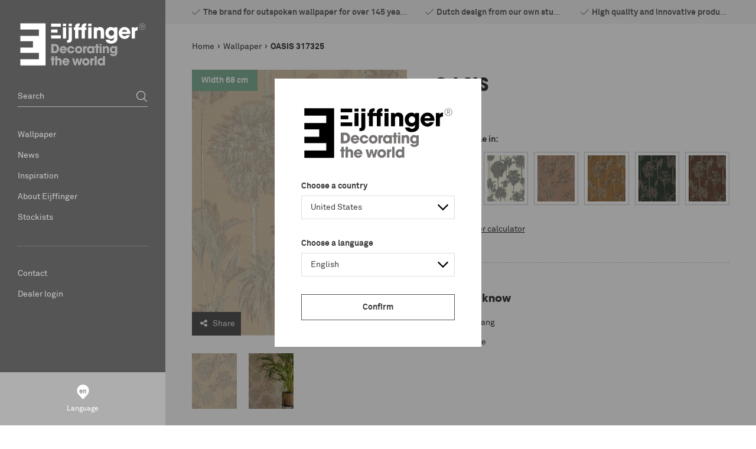

--- FILE ---
content_type: text/html; charset=utf-8
request_url: https://www.eijffinger.com/en-FI/oasis-317325
body_size: 160988
content:


<!DOCTYPE html>
<html class="has-menu-h language-en " 


    data-country="FI"
    data-lang="en"
    data-currency-symbol="€"
    data-currency-decimal=","
    data-currency-group="."
    data-currency-position="2"
    data-currency-locale="nl-NL"
    data-currency-code="EUR"
    data-currency-format=""



>
<head>
<title>Eijffinger - OASIS 317325</title>
<meta charset="UTF-8" />
<meta name="description" content="Eijffinger is gespecialiseerd in het ontwerpen, verkopen en exporteren van een breed spectrum aan hoogwaardige behangcollecties en interieurstoffen." />
<meta name="keywords" content="eijffinger, eiffinger, ijffinger, wallcovering, babykamer, slaapkamer, gordijnen, behangen, babykamers, behang, pip" />
<meta http-equiv="language" content="en">
<meta name="robots" content="index, follow" />


<meta name="viewport" content="width=device-width, initial-scale=1, minimum-scale=1, maximum-scale=1, user-scalable=no, shrink-to-fit=no">


<script>var relativeBaseUrl = '/en-FI';</script>

<meta property="og:type" content="product" />
<meta property="og:title" content="OASIS 317325" />
<meta property="og:description" content="" />
<meta property="og:image" content="https://eijffinger-585084.c.cdn77.org/content/images/thumbs/001/0012301_317325_800.jpeg" />
<meta property="og:url" content="https://www.eijffinger.com/oasis-317325" />
<meta property="og:site_name" content="Eijffinger Finland" />
<meta property="twitter:card" content="summary" />
<meta property="twitter:site" content="Eijffinger Finland" />
<meta property="twitter:title" content="OASIS 317325" />
<meta property="twitter:description" content="" />
<meta property="twitter:image" content="https://eijffinger-585084.c.cdn77.org/content/images/thumbs/001/0012301_317325_800.jpeg" />
<meta property="twitter:url" content="https://www.eijffinger.com/oasis-317325" />



    <link rel="apple-touch-icon" sizes="57x57" href="/Themes/Eijffinger/Assets/favicon/apple-touch-icon-57x57.png">
    <link rel="apple-touch-icon" sizes="60x60" href="/Themes/Eijffinger/Assets/favicon/apple-touch-icon-60x60.png">
    <link rel="apple-touch-icon" sizes="72x72" href="/Themes/Eijffinger/Assets/favicon/apple-touch-icon-72x72.png">
    <link rel="apple-touch-icon" sizes="76x76" href="/Themes/Eijffinger/Assets/favicon/apple-touch-icon-76x76.png">
    <link rel="apple-touch-icon" sizes="114x114" href="/Themes/Eijffinger/Assets/favicon/apple-touch-icon-114x114.png">
    <link rel="apple-touch-icon" sizes="120x120" href="/Themes/Eijffinger/Assets/favicon/apple-touch-icon-120x120.png">
    <link rel="apple-touch-icon" sizes="144x144" href="/Themes/Eijffinger/Assets/favicon/apple-touch-icon-144x144.png">
    <link rel="apple-touch-icon" sizes="152x152" href="/Themes/Eijffinger/Assets/favicon/apple-touch-icon-152x152.png">
    <link rel="apple-touch-icon" sizes="180x180" href="/Themes/Eijffinger/Assets/favicon/apple-touch-icon-180x180.png">
    <link rel="icon" type="image/png" href="/Themes/Eijffinger/Assets/favicon/favicon-32x32.png" sizes="32x32">
    <link rel="icon" type="image/png" href="/Themes/Eijffinger/Assets/favicon/android-chrome-192x192.png" sizes="192x192">
    <link rel="icon" type="image/png" href="/Themes/Eijffinger/Assets/favicon/favicon-96x96.png" sizes="96x96">
    <link rel="icon" type="image/png" href="/Themes/Eijffinger/Assets/favicon/favicon-16x16.png" sizes="16x16">
    <link rel="manifest" href="/Themes/Eijffinger/Assets/favicon/manifest.json">
    <link rel="mask-icon" href="/Themes/Eijffinger/Assets/favicon/safari-pinned-tab.svg" color="#5bbad5">
    <meta name="msapplication-TileColor" content="#ffffff">
    <meta name="msapplication-TileImage" content="/Themes/Eijffinger/Assets/favicon/mstile-144x144.png">
    <meta name="theme-color" content="#ffffff">
    <meta name="powered-by" content="Katana Commerce">
    
    

<link href="/assets/dist/eijffinger/3.403af22e0d5944273027.css" rel="stylesheet" crossorigin>
<script src="/assets/vendor/modernizr/modernizr-custom.js"></script>



    <script src="https://www.google.com/recaptcha/api.js?render=6LdLJKIUAAAAAGQ9EDFPMzAA3zZJ_HzYyL2z_HSc" type="text/javascript"></script>

<link rel="canonical" href="https://www.eijffinger.com/oasis-317325" itemprop="url" />


<link href="https://www.eijffinger.com/en-FI/blog/rss/1" rel="alternate" type="application/rss+xml" title="Eijffinger Finland: Blog" />        <script>
            dataLayer = [
                {
                'pageType': 'product',
                    'totalAmount': '',
                    'pageCountry': 'NL',
                    'pageLanguage': 'en',
                    'userID': undefined,
                    'visitorLoginState': 'logged-out',
                    
                }
            ];
        </script>

            <!-- Google Tag Manager -->
            <script>
                (function (w, d, s, l, i) {
                    w[l] = w[l] || []; w[l].push({
                        'gtm.start':
                            new Date().getTime(), event: 'gtm.js'
                    }); var f = d.getElementsByTagName(s)[0],
                        j = d.createElement(s), dl = l != 'dataLayer' ? '&l=' + l : ''; j.async = true; j.src =
                        'https://www.googletagmanager.com/gtm.js?id=' + i + dl; f.parentNode.insertBefore(j, f);
                })(window, document, 'script', 'dataLayer', 'GTM-5TJGS8J');</script>
            <!-- End Google Tag Manager -->

<link rel="alternate" hreflang="en-AL" href="/en-AL/oasis-317325" />
<link rel="alternate" hreflang="nl-AL" href="/nl-AL/oasis-317325" />
<link rel="alternate" hreflang="de-AL" href="/de-AL/oasis-317325" />
<link rel="alternate" hreflang="fr-AL" href="/fr-AL/oasis-317325" />
<link rel="alternate" hreflang="en-DZ" href="/en-DZ/oasis-317325" />
<link rel="alternate" hreflang="nl-DZ" href="/nl-DZ/oasis-317325" />
<link rel="alternate" hreflang="de-DZ" href="/de-DZ/oasis-317325" />
<link rel="alternate" hreflang="fr-DZ" href="/fr-DZ/oasis-317325" />
<link rel="alternate" hreflang="en-AR" href="/en-AR/oasis-317325" />
<link rel="alternate" hreflang="nl-AR" href="/nl-AR/oasis-317325" />
<link rel="alternate" hreflang="de-AR" href="/de-AR/oasis-317325" />
<link rel="alternate" hreflang="fr-AR" href="/fr-AR/oasis-317325" />
<link rel="alternate" hreflang="en-AM" href="/en-AM/oasis-317325" />
<link rel="alternate" hreflang="nl-AM" href="/nl-AM/oasis-317325" />
<link rel="alternate" hreflang="de-AM" href="/de-AM/oasis-317325" />
<link rel="alternate" hreflang="fr-AM" href="/fr-AM/oasis-317325" />
<link rel="alternate" hreflang="en-AT" href="/en-AT/oasis-317325" />
<link rel="alternate" hreflang="nl-AT" href="/nl-AT/oasis-317325" />
<link rel="alternate" hreflang="de-AT" href="/de-AT/oasis-317325" />
<link rel="alternate" hreflang="fr-AT" href="/fr-AT/oasis-317325" />
<link rel="alternate" hreflang="en-AU" href="/en-AU/oasis-317325" />
<link rel="alternate" hreflang="nl-AU" href="/nl-AU/oasis-317325" />
<link rel="alternate" hreflang="de-AU" href="/de-AU/oasis-317325" />
<link rel="alternate" hreflang="fr-AU" href="/fr-AU/oasis-317325" />
<link rel="alternate" hreflang="en-AZ" href="/en-AZ/oasis-317325" />
<link rel="alternate" hreflang="nl-AZ" href="/nl-AZ/oasis-317325" />
<link rel="alternate" hreflang="de-AZ" href="/de-AZ/oasis-317325" />
<link rel="alternate" hreflang="fr-AZ" href="/fr-AZ/oasis-317325" />
<link rel="alternate" hreflang="en-BH" href="/en-BH/oasis-317325" />
<link rel="alternate" hreflang="nl-BH" href="/nl-BH/oasis-317325" />
<link rel="alternate" hreflang="de-BH" href="/de-BH/oasis-317325" />
<link rel="alternate" hreflang="fr-BH" href="/fr-BH/oasis-317325" />
<link rel="alternate" hreflang="en-BE" href="/en-BE/oasis-317325" />
<link rel="alternate" hreflang="nl-BE" href="/nl-BE/oasis-317325" />
<link rel="alternate" hreflang="de-BE" href="/de-BE/oasis-317325" />
<link rel="alternate" hreflang="fr-BE" href="/fr-BE/oasis-317325" />
<link rel="alternate" hreflang="en-BT" href="/en-BT/oasis-317325" />
<link rel="alternate" hreflang="nl-BT" href="/nl-BT/oasis-317325" />
<link rel="alternate" hreflang="de-BT" href="/de-BT/oasis-317325" />
<link rel="alternate" hreflang="fr-BT" href="/fr-BT/oasis-317325" />
<link rel="alternate" hreflang="en-BA" href="/en-BA/oasis-317325" />
<link rel="alternate" hreflang="nl-BA" href="/nl-BA/oasis-317325" />
<link rel="alternate" hreflang="de-BA" href="/de-BA/oasis-317325" />
<link rel="alternate" hreflang="fr-BA" href="/fr-BA/oasis-317325" />
<link rel="alternate" hreflang="en-BR" href="/en-BR/oasis-317325" />
<link rel="alternate" hreflang="nl-BR" href="/nl-BR/oasis-317325" />
<link rel="alternate" hreflang="de-BR" href="/de-BR/oasis-317325" />
<link rel="alternate" hreflang="fr-BR" href="/fr-BR/oasis-317325" />
<link rel="alternate" hreflang="en-BG" href="/en-BG/oasis-317325" />
<link rel="alternate" hreflang="nl-BG" href="/nl-BG/oasis-317325" />
<link rel="alternate" hreflang="de-BG" href="/de-BG/oasis-317325" />
<link rel="alternate" hreflang="fr-BG" href="/fr-BG/oasis-317325" />
<link rel="alternate" hreflang="en-CA" href="/en-CA/oasis-317325" />
<link rel="alternate" hreflang="nl-CA" href="/nl-CA/oasis-317325" />
<link rel="alternate" hreflang="de-CA" href="/de-CA/oasis-317325" />
<link rel="alternate" hreflang="fr-CA" href="/fr-CA/oasis-317325" />
<link rel="alternate" hreflang="en-CL" href="/en-CL/oasis-317325" />
<link rel="alternate" hreflang="nl-CL" href="/nl-CL/oasis-317325" />
<link rel="alternate" hreflang="de-CL" href="/de-CL/oasis-317325" />
<link rel="alternate" hreflang="fr-CL" href="/fr-CL/oasis-317325" />
<link rel="alternate" hreflang="en-CN" href="/en-CN/oasis-317325" />
<link rel="alternate" hreflang="nl-CN" href="/nl-CN/oasis-317325" />
<link rel="alternate" hreflang="de-CN" href="/de-CN/oasis-317325" />
<link rel="alternate" hreflang="fr-CN" href="/fr-CN/oasis-317325" />
<link rel="alternate" hreflang="en-CO" href="/en-CO/oasis-317325" />
<link rel="alternate" hreflang="nl-CO" href="/nl-CO/oasis-317325" />
<link rel="alternate" hreflang="de-CO" href="/de-CO/oasis-317325" />
<link rel="alternate" hreflang="fr-CO" href="/fr-CO/oasis-317325" />
<link rel="alternate" hreflang="en-CR" href="/en-CR/oasis-317325" />
<link rel="alternate" hreflang="nl-CR" href="/nl-CR/oasis-317325" />
<link rel="alternate" hreflang="de-CR" href="/de-CR/oasis-317325" />
<link rel="alternate" hreflang="fr-CR" href="/fr-CR/oasis-317325" />
<link rel="alternate" hreflang="en-HR" href="/en-HR/oasis-317325" />
<link rel="alternate" hreflang="nl-HR" href="/nl-HR/oasis-317325" />
<link rel="alternate" hreflang="de-HR" href="/de-HR/oasis-317325" />
<link rel="alternate" hreflang="fr-HR" href="/fr-HR/oasis-317325" />
<link rel="alternate" hreflang="en-CY" href="/en-CY/oasis-317325" />
<link rel="alternate" hreflang="nl-CY" href="/nl-CY/oasis-317325" />
<link rel="alternate" hreflang="de-CY" href="/de-CY/oasis-317325" />
<link rel="alternate" hreflang="fr-CY" href="/fr-CY/oasis-317325" />
<link rel="alternate" hreflang="en-CZ" href="/en-CZ/oasis-317325" />
<link rel="alternate" hreflang="nl-CZ" href="/nl-CZ/oasis-317325" />
<link rel="alternate" hreflang="de-CZ" href="/de-CZ/oasis-317325" />
<link rel="alternate" hreflang="fr-CZ" href="/fr-CZ/oasis-317325" />
<link rel="alternate" hreflang="en-DK" href="/en-DK/oasis-317325" />
<link rel="alternate" hreflang="nl-DK" href="/nl-DK/oasis-317325" />
<link rel="alternate" hreflang="de-DK" href="/de-DK/oasis-317325" />
<link rel="alternate" hreflang="fr-DK" href="/fr-DK/oasis-317325" />
<link rel="alternate" hreflang="en-DO" href="/en-DO/oasis-317325" />
<link rel="alternate" hreflang="nl-DO" href="/nl-DO/oasis-317325" />
<link rel="alternate" hreflang="de-DO" href="/de-DO/oasis-317325" />
<link rel="alternate" hreflang="fr-DO" href="/fr-DO/oasis-317325" />
<link rel="alternate" hreflang="en-EC" href="/en-EC/oasis-317325" />
<link rel="alternate" hreflang="nl-EC" href="/nl-EC/oasis-317325" />
<link rel="alternate" hreflang="de-EC" href="/de-EC/oasis-317325" />
<link rel="alternate" hreflang="fr-EC" href="/fr-EC/oasis-317325" />
<link rel="alternate" hreflang="en-EG" href="/en-EG/oasis-317325" />
<link rel="alternate" hreflang="nl-EG" href="/nl-EG/oasis-317325" />
<link rel="alternate" hreflang="de-EG" href="/de-EG/oasis-317325" />
<link rel="alternate" hreflang="fr-EG" href="/fr-EG/oasis-317325" />
<link rel="alternate" hreflang="en-EE" href="/en-EE/oasis-317325" />
<link rel="alternate" hreflang="nl-EE" href="/nl-EE/oasis-317325" />
<link rel="alternate" hreflang="de-EE" href="/de-EE/oasis-317325" />
<link rel="alternate" hreflang="fr-EE" href="/fr-EE/oasis-317325" />
<link rel="alternate" hreflang="en-FI" href="/en-FI/oasis-317325" />
<link rel="alternate" hreflang="nl-FI" href="/nl-FI/oasis-317325" />
<link rel="alternate" hreflang="de-FI" href="/de-FI/oasis-317325" />
<link rel="alternate" hreflang="fr-FI" href="/fr-FI/oasis-317325" />
<link rel="alternate" hreflang="en-FR" href="/en-FR/oasis-317325" />
<link rel="alternate" hreflang="nl-FR" href="/nl-FR/oasis-317325" />
<link rel="alternate" hreflang="de-FR" href="/de-FR/oasis-317325" />
<link rel="alternate" hreflang="fr-FR" href="/fr-FR/oasis-317325" />
<link rel="alternate" hreflang="en-GE" href="/en-GE/oasis-317325" />
<link rel="alternate" hreflang="nl-GE" href="/nl-GE/oasis-317325" />
<link rel="alternate" hreflang="de-GE" href="/de-GE/oasis-317325" />
<link rel="alternate" hreflang="fr-GE" href="/fr-GE/oasis-317325" />
<link rel="alternate" hreflang="en-DE" href="/en-DE/oasis-317325" />
<link rel="alternate" hreflang="nl-DE" href="/nl-DE/oasis-317325" />
<link rel="alternate" hreflang="de-DE" href="/de-DE/oasis-317325" />
<link rel="alternate" hreflang="fr-DE" href="/fr-DE/oasis-317325" />
<link rel="alternate" hreflang="en-GR" href="/en-GR/oasis-317325" />
<link rel="alternate" hreflang="nl-GR" href="/nl-GR/oasis-317325" />
<link rel="alternate" hreflang="de-GR" href="/de-GR/oasis-317325" />
<link rel="alternate" hreflang="fr-GR" href="/fr-GR/oasis-317325" />
<link rel="alternate" hreflang="en-HK" href="/en-HK/oasis-317325" />
<link rel="alternate" hreflang="nl-HK" href="/nl-HK/oasis-317325" />
<link rel="alternate" hreflang="de-HK" href="/de-HK/oasis-317325" />
<link rel="alternate" hreflang="fr-HK" href="/fr-HK/oasis-317325" />
<link rel="alternate" hreflang="en-HU" href="/en-HU/oasis-317325" />
<link rel="alternate" hreflang="nl-HU" href="/nl-HU/oasis-317325" />
<link rel="alternate" hreflang="de-HU" href="/de-HU/oasis-317325" />
<link rel="alternate" hreflang="fr-HU" href="/fr-HU/oasis-317325" />
<link rel="alternate" hreflang="en-IS" href="/en-IS/oasis-317325" />
<link rel="alternate" hreflang="nl-IS" href="/nl-IS/oasis-317325" />
<link rel="alternate" hreflang="de-IS" href="/de-IS/oasis-317325" />
<link rel="alternate" hreflang="fr-IS" href="/fr-IS/oasis-317325" />
<link rel="alternate" hreflang="en-IE" href="/en-IE/oasis-317325" />
<link rel="alternate" hreflang="nl-IE" href="/nl-IE/oasis-317325" />
<link rel="alternate" hreflang="de-IE" href="/de-IE/oasis-317325" />
<link rel="alternate" hreflang="fr-IE" href="/fr-IE/oasis-317325" />
<link rel="alternate" hreflang="en-IN" href="/en-IN/oasis-317325" />
<link rel="alternate" hreflang="nl-IN" href="/nl-IN/oasis-317325" />
<link rel="alternate" hreflang="de-IN" href="/de-IN/oasis-317325" />
<link rel="alternate" hreflang="fr-IN" href="/fr-IN/oasis-317325" />
<link rel="alternate" hreflang="en-ID" href="/en-ID/oasis-317325" />
<link rel="alternate" hreflang="nl-ID" href="/nl-ID/oasis-317325" />
<link rel="alternate" hreflang="de-ID" href="/de-ID/oasis-317325" />
<link rel="alternate" hreflang="fr-ID" href="/fr-ID/oasis-317325" />
<link rel="alternate" hreflang="en-IR" href="/en-IR/oasis-317325" />
<link rel="alternate" hreflang="nl-IR" href="/nl-IR/oasis-317325" />
<link rel="alternate" hreflang="de-IR" href="/de-IR/oasis-317325" />
<link rel="alternate" hreflang="fr-IR" href="/fr-IR/oasis-317325" />
<link rel="alternate" hreflang="en-IL" href="/en-IL/oasis-317325" />
<link rel="alternate" hreflang="nl-IL" href="/nl-IL/oasis-317325" />
<link rel="alternate" hreflang="de-IL" href="/de-IL/oasis-317325" />
<link rel="alternate" hreflang="fr-IL" href="/fr-IL/oasis-317325" />
<link rel="alternate" hreflang="en-IT" href="/en-IT/oasis-317325" />
<link rel="alternate" hreflang="nl-IT" href="/nl-IT/oasis-317325" />
<link rel="alternate" hreflang="de-IT" href="/de-IT/oasis-317325" />
<link rel="alternate" hreflang="fr-IT" href="/fr-IT/oasis-317325" />
<link rel="alternate" hreflang="en-JP" href="/en-JP/oasis-317325" />
<link rel="alternate" hreflang="nl-JP" href="/nl-JP/oasis-317325" />
<link rel="alternate" hreflang="de-JP" href="/de-JP/oasis-317325" />
<link rel="alternate" hreflang="fr-JP" href="/fr-JP/oasis-317325" />
<link rel="alternate" hreflang="en-JO" href="/en-JO/oasis-317325" />
<link rel="alternate" hreflang="nl-JO" href="/nl-JO/oasis-317325" />
<link rel="alternate" hreflang="de-JO" href="/de-JO/oasis-317325" />
<link rel="alternate" hreflang="fr-JO" href="/fr-JO/oasis-317325" />
<link rel="alternate" hreflang="en-KZ" href="/en-KZ/oasis-317325" />
<link rel="alternate" hreflang="nl-KZ" href="/nl-KZ/oasis-317325" />
<link rel="alternate" hreflang="de-KZ" href="/de-KZ/oasis-317325" />
<link rel="alternate" hreflang="fr-KZ" href="/fr-KZ/oasis-317325" />
<link rel="alternate" hreflang="en-KE" href="/en-KE/oasis-317325" />
<link rel="alternate" hreflang="nl-KE" href="/nl-KE/oasis-317325" />
<link rel="alternate" hreflang="de-KE" href="/de-KE/oasis-317325" />
<link rel="alternate" hreflang="fr-KE" href="/fr-KE/oasis-317325" />
<link rel="alternate" hreflang="en-KR" href="/en-KR/oasis-317325" />
<link rel="alternate" hreflang="nl-KR" href="/nl-KR/oasis-317325" />
<link rel="alternate" hreflang="de-KR" href="/de-KR/oasis-317325" />
<link rel="alternate" hreflang="fr-KR" href="/fr-KR/oasis-317325" />
<link rel="alternate" hreflang="en-KG" href="/en-KG/oasis-317325" />
<link rel="alternate" hreflang="nl-KG" href="/nl-KG/oasis-317325" />
<link rel="alternate" hreflang="de-KG" href="/de-KG/oasis-317325" />
<link rel="alternate" hreflang="fr-KG" href="/fr-KG/oasis-317325" />
<link rel="alternate" hreflang="en-KW" href="/en-KW/oasis-317325" />
<link rel="alternate" hreflang="nl-KW" href="/nl-KW/oasis-317325" />
<link rel="alternate" hreflang="de-KW" href="/de-KW/oasis-317325" />
<link rel="alternate" hreflang="fr-KW" href="/fr-KW/oasis-317325" />
<link rel="alternate" hreflang="en-LV" href="/en-LV/oasis-317325" />
<link rel="alternate" hreflang="nl-LV" href="/nl-LV/oasis-317325" />
<link rel="alternate" hreflang="de-LV" href="/de-LV/oasis-317325" />
<link rel="alternate" hreflang="fr-LV" href="/fr-LV/oasis-317325" />
<link rel="alternate" hreflang="en-LB" href="/en-LB/oasis-317325" />
<link rel="alternate" hreflang="nl-LB" href="/nl-LB/oasis-317325" />
<link rel="alternate" hreflang="de-LB" href="/de-LB/oasis-317325" />
<link rel="alternate" hreflang="fr-LB" href="/fr-LB/oasis-317325" />
<link rel="alternate" hreflang="en-LY" href="/en-LY/oasis-317325" />
<link rel="alternate" hreflang="nl-LY" href="/nl-LY/oasis-317325" />
<link rel="alternate" hreflang="de-LY" href="/de-LY/oasis-317325" />
<link rel="alternate" hreflang="fr-LY" href="/fr-LY/oasis-317325" />
<link rel="alternate" hreflang="en-LT" href="/en-LT/oasis-317325" />
<link rel="alternate" hreflang="nl-LT" href="/nl-LT/oasis-317325" />
<link rel="alternate" hreflang="de-LT" href="/de-LT/oasis-317325" />
<link rel="alternate" hreflang="fr-LT" href="/fr-LT/oasis-317325" />
<link rel="alternate" hreflang="en-LU" href="/en-LU/oasis-317325" />
<link rel="alternate" hreflang="nl-LU" href="/nl-LU/oasis-317325" />
<link rel="alternate" hreflang="de-LU" href="/de-LU/oasis-317325" />
<link rel="alternate" hreflang="fr-LU" href="/fr-LU/oasis-317325" />
<link rel="alternate" hreflang="en-MK" href="/en-MK/oasis-317325" />
<link rel="alternate" hreflang="nl-MK" href="/nl-MK/oasis-317325" />
<link rel="alternate" hreflang="de-MK" href="/de-MK/oasis-317325" />
<link rel="alternate" hreflang="fr-MK" href="/fr-MK/oasis-317325" />
<link rel="alternate" hreflang="en-MY" href="/en-MY/oasis-317325" />
<link rel="alternate" hreflang="nl-MY" href="/nl-MY/oasis-317325" />
<link rel="alternate" hreflang="de-MY" href="/de-MY/oasis-317325" />
<link rel="alternate" hreflang="fr-MY" href="/fr-MY/oasis-317325" />
<link rel="alternate" hreflang="en-MA" href="/en-MA/oasis-317325" />
<link rel="alternate" hreflang="nl-MA" href="/nl-MA/oasis-317325" />
<link rel="alternate" hreflang="de-MA" href="/de-MA/oasis-317325" />
<link rel="alternate" hreflang="fr-MA" href="/fr-MA/oasis-317325" />
<link rel="alternate" hreflang="en-MX" href="/en-MX/oasis-317325" />
<link rel="alternate" hreflang="nl-MX" href="/nl-MX/oasis-317325" />
<link rel="alternate" hreflang="de-MX" href="/de-MX/oasis-317325" />
<link rel="alternate" hreflang="fr-MX" href="/fr-MX/oasis-317325" />
<link rel="alternate" hreflang="en-MD" href="/en-MD/oasis-317325" />
<link rel="alternate" hreflang="nl-MD" href="/nl-MD/oasis-317325" />
<link rel="alternate" hreflang="de-MD" href="/de-MD/oasis-317325" />
<link rel="alternate" hreflang="fr-MD" href="/fr-MD/oasis-317325" />
<link rel="alternate" hreflang="en-ME" href="/en-ME/oasis-317325" />
<link rel="alternate" hreflang="nl-ME" href="/nl-ME/oasis-317325" />
<link rel="alternate" hreflang="de-ME" href="/de-ME/oasis-317325" />
<link rel="alternate" hreflang="fr-ME" href="/fr-ME/oasis-317325" />
<link rel="alternate" hreflang="en-NL" href="/en-NL/oasis-317325" />
<link rel="alternate" hreflang="nl-NL" href="/nl-NL/oasis-317325" />
<link rel="alternate" hreflang="de-NL" href="/de-NL/oasis-317325" />
<link rel="alternate" hreflang="fr-NL" href="/fr-NL/oasis-317325" />
<link rel="alternate" hreflang="en-NZ" href="/en-NZ/oasis-317325" />
<link rel="alternate" hreflang="nl-NZ" href="/nl-NZ/oasis-317325" />
<link rel="alternate" hreflang="de-NZ" href="/de-NZ/oasis-317325" />
<link rel="alternate" hreflang="fr-NZ" href="/fr-NZ/oasis-317325" />
<link rel="alternate" hreflang="en-NG" href="/en-NG/oasis-317325" />
<link rel="alternate" hreflang="nl-NG" href="/nl-NG/oasis-317325" />
<link rel="alternate" hreflang="de-NG" href="/de-NG/oasis-317325" />
<link rel="alternate" hreflang="fr-NG" href="/fr-NG/oasis-317325" />
<link rel="alternate" hreflang="en-NO" href="/en-NO/oasis-317325" />
<link rel="alternate" hreflang="nl-NO" href="/nl-NO/oasis-317325" />
<link rel="alternate" hreflang="de-NO" href="/de-NO/oasis-317325" />
<link rel="alternate" hreflang="fr-NO" href="/fr-NO/oasis-317325" />
<link rel="alternate" hreflang="en-OM" href="/en-OM/oasis-317325" />
<link rel="alternate" hreflang="nl-OM" href="/nl-OM/oasis-317325" />
<link rel="alternate" hreflang="de-OM" href="/de-OM/oasis-317325" />
<link rel="alternate" hreflang="fr-OM" href="/fr-OM/oasis-317325" />
<link rel="alternate" hreflang="en-PK" href="/en-PK/oasis-317325" />
<link rel="alternate" hreflang="nl-PK" href="/nl-PK/oasis-317325" />
<link rel="alternate" hreflang="de-PK" href="/de-PK/oasis-317325" />
<link rel="alternate" hreflang="fr-PK" href="/fr-PK/oasis-317325" />
<link rel="alternate" hreflang="en-PA" href="/en-PA/oasis-317325" />
<link rel="alternate" hreflang="nl-PA" href="/nl-PA/oasis-317325" />
<link rel="alternate" hreflang="de-PA" href="/de-PA/oasis-317325" />
<link rel="alternate" hreflang="fr-PA" href="/fr-PA/oasis-317325" />
<link rel="alternate" hreflang="en-PE" href="/en-PE/oasis-317325" />
<link rel="alternate" hreflang="nl-PE" href="/nl-PE/oasis-317325" />
<link rel="alternate" hreflang="de-PE" href="/de-PE/oasis-317325" />
<link rel="alternate" hreflang="fr-PE" href="/fr-PE/oasis-317325" />
<link rel="alternate" hreflang="en-PH" href="/en-PH/oasis-317325" />
<link rel="alternate" hreflang="nl-PH" href="/nl-PH/oasis-317325" />
<link rel="alternate" hreflang="de-PH" href="/de-PH/oasis-317325" />
<link rel="alternate" hreflang="fr-PH" href="/fr-PH/oasis-317325" />
<link rel="alternate" hreflang="en-PL" href="/en-PL/oasis-317325" />
<link rel="alternate" hreflang="nl-PL" href="/nl-PL/oasis-317325" />
<link rel="alternate" hreflang="de-PL" href="/de-PL/oasis-317325" />
<link rel="alternate" hreflang="fr-PL" href="/fr-PL/oasis-317325" />
<link rel="alternate" hreflang="en-PT" href="/en-PT/oasis-317325" />
<link rel="alternate" hreflang="nl-PT" href="/nl-PT/oasis-317325" />
<link rel="alternate" hreflang="de-PT" href="/de-PT/oasis-317325" />
<link rel="alternate" hreflang="fr-PT" href="/fr-PT/oasis-317325" />
<link rel="alternate" hreflang="en-PR" href="/en-PR/oasis-317325" />
<link rel="alternate" hreflang="nl-PR" href="/nl-PR/oasis-317325" />
<link rel="alternate" hreflang="de-PR" href="/de-PR/oasis-317325" />
<link rel="alternate" hreflang="fr-PR" href="/fr-PR/oasis-317325" />
<link rel="alternate" hreflang="en-QA" href="/en-QA/oasis-317325" />
<link rel="alternate" hreflang="nl-QA" href="/nl-QA/oasis-317325" />
<link rel="alternate" hreflang="de-QA" href="/de-QA/oasis-317325" />
<link rel="alternate" hreflang="fr-QA" href="/fr-QA/oasis-317325" />
<link rel="alternate" hreflang="en-RO" href="/en-RO/oasis-317325" />
<link rel="alternate" hreflang="nl-RO" href="/nl-RO/oasis-317325" />
<link rel="alternate" hreflang="de-RO" href="/de-RO/oasis-317325" />
<link rel="alternate" hreflang="fr-RO" href="/fr-RO/oasis-317325" />
<link rel="alternate" hreflang="en-RU" href="/en-RU/oasis-317325" />
<link rel="alternate" hreflang="nl-RU" href="/nl-RU/oasis-317325" />
<link rel="alternate" hreflang="de-RU" href="/de-RU/oasis-317325" />
<link rel="alternate" hreflang="fr-RU" href="/fr-RU/oasis-317325" />
<link rel="alternate" hreflang="en-SA" href="/en-SA/oasis-317325" />
<link rel="alternate" hreflang="nl-SA" href="/nl-SA/oasis-317325" />
<link rel="alternate" hreflang="de-SA" href="/de-SA/oasis-317325" />
<link rel="alternate" hreflang="fr-SA" href="/fr-SA/oasis-317325" />
<link rel="alternate" hreflang="en-RS" href="/en-RS/oasis-317325" />
<link rel="alternate" hreflang="nl-RS" href="/nl-RS/oasis-317325" />
<link rel="alternate" hreflang="de-RS" href="/de-RS/oasis-317325" />
<link rel="alternate" hreflang="fr-RS" href="/fr-RS/oasis-317325" />
<link rel="alternate" hreflang="en-SG" href="/en-SG/oasis-317325" />
<link rel="alternate" hreflang="nl-SG" href="/nl-SG/oasis-317325" />
<link rel="alternate" hreflang="de-SG" href="/de-SG/oasis-317325" />
<link rel="alternate" hreflang="fr-SG" href="/fr-SG/oasis-317325" />
<link rel="alternate" hreflang="en-SI" href="/en-SI/oasis-317325" />
<link rel="alternate" hreflang="nl-SI" href="/nl-SI/oasis-317325" />
<link rel="alternate" hreflang="de-SI" href="/de-SI/oasis-317325" />
<link rel="alternate" hreflang="fr-SI" href="/fr-SI/oasis-317325" />
<link rel="alternate" hreflang="en-SK" href="/en-SK/oasis-317325" />
<link rel="alternate" hreflang="nl-SK" href="/nl-SK/oasis-317325" />
<link rel="alternate" hreflang="de-SK" href="/de-SK/oasis-317325" />
<link rel="alternate" hreflang="fr-SK" href="/fr-SK/oasis-317325" />
<link rel="alternate" hreflang="en-ZA" href="/en-ZA/oasis-317325" />
<link rel="alternate" hreflang="nl-ZA" href="/nl-ZA/oasis-317325" />
<link rel="alternate" hreflang="de-ZA" href="/de-ZA/oasis-317325" />
<link rel="alternate" hreflang="fr-ZA" href="/fr-ZA/oasis-317325" />
<link rel="alternate" hreflang="en-ES" href="/en-ES/oasis-317325" />
<link rel="alternate" hreflang="nl-ES" href="/nl-ES/oasis-317325" />
<link rel="alternate" hreflang="de-ES" href="/de-ES/oasis-317325" />
<link rel="alternate" hreflang="fr-ES" href="/fr-ES/oasis-317325" />
<link rel="alternate" hreflang="en-SE" href="/en-SE/oasis-317325" />
<link rel="alternate" hreflang="nl-SE" href="/nl-SE/oasis-317325" />
<link rel="alternate" hreflang="de-SE" href="/de-SE/oasis-317325" />
<link rel="alternate" hreflang="fr-SE" href="/fr-SE/oasis-317325" />
<link rel="alternate" hreflang="en-CH" href="/en-CH/oasis-317325" />
<link rel="alternate" hreflang="nl-CH" href="/nl-CH/oasis-317325" />
<link rel="alternate" hreflang="de-CH" href="/de-CH/oasis-317325" />
<link rel="alternate" hreflang="fr-CH" href="/fr-CH/oasis-317325" />
<link rel="alternate" hreflang="en-TZ" href="/en-TZ/oasis-317325" />
<link rel="alternate" hreflang="nl-TZ" href="/nl-TZ/oasis-317325" />
<link rel="alternate" hreflang="de-TZ" href="/de-TZ/oasis-317325" />
<link rel="alternate" hreflang="fr-TZ" href="/fr-TZ/oasis-317325" />
<link rel="alternate" hreflang="en-TW" href="/en-TW/oasis-317325" />
<link rel="alternate" hreflang="nl-TW" href="/nl-TW/oasis-317325" />
<link rel="alternate" hreflang="de-TW" href="/de-TW/oasis-317325" />
<link rel="alternate" hreflang="fr-TW" href="/fr-TW/oasis-317325" />
<link rel="alternate" hreflang="en-TJ" href="/en-TJ/oasis-317325" />
<link rel="alternate" hreflang="nl-TJ" href="/nl-TJ/oasis-317325" />
<link rel="alternate" hreflang="de-TJ" href="/de-TJ/oasis-317325" />
<link rel="alternate" hreflang="fr-TJ" href="/fr-TJ/oasis-317325" />
<link rel="alternate" hreflang="en-TH" href="/en-TH/oasis-317325" />
<link rel="alternate" hreflang="nl-TH" href="/nl-TH/oasis-317325" />
<link rel="alternate" hreflang="de-TH" href="/de-TH/oasis-317325" />
<link rel="alternate" hreflang="fr-TH" href="/fr-TH/oasis-317325" />
<link rel="alternate" hreflang="en-TN" href="/en-TN/oasis-317325" />
<link rel="alternate" hreflang="nl-TN" href="/nl-TN/oasis-317325" />
<link rel="alternate" hreflang="de-TN" href="/de-TN/oasis-317325" />
<link rel="alternate" hreflang="fr-TN" href="/fr-TN/oasis-317325" />
<link rel="alternate" hreflang="en-TR" href="/en-TR/oasis-317325" />
<link rel="alternate" hreflang="nl-TR" href="/nl-TR/oasis-317325" />
<link rel="alternate" hreflang="de-TR" href="/de-TR/oasis-317325" />
<link rel="alternate" hreflang="fr-TR" href="/fr-TR/oasis-317325" />
<link rel="alternate" hreflang="en-TM" href="/en-TM/oasis-317325" />
<link rel="alternate" hreflang="nl-TM" href="/nl-TM/oasis-317325" />
<link rel="alternate" hreflang="de-TM" href="/de-TM/oasis-317325" />
<link rel="alternate" hreflang="fr-TM" href="/fr-TM/oasis-317325" />
<link rel="alternate" hreflang="en-AE" href="/en-AE/oasis-317325" />
<link rel="alternate" hreflang="nl-AE" href="/nl-AE/oasis-317325" />
<link rel="alternate" hreflang="de-AE" href="/de-AE/oasis-317325" />
<link rel="alternate" hreflang="fr-AE" href="/fr-AE/oasis-317325" />
<link rel="alternate" hreflang="en-UA" href="/en-UA/oasis-317325" />
<link rel="alternate" hreflang="nl-UA" href="/nl-UA/oasis-317325" />
<link rel="alternate" hreflang="de-UA" href="/de-UA/oasis-317325" />
<link rel="alternate" hreflang="fr-UA" href="/fr-UA/oasis-317325" />
<link rel="alternate" hreflang="en-GB" href="/en-GB/oasis-317325" />
<link rel="alternate" hreflang="nl-GB" href="/nl-GB/oasis-317325" />
<link rel="alternate" hreflang="de-GB" href="/de-GB/oasis-317325" />
<link rel="alternate" hreflang="fr-GB" href="/fr-GB/oasis-317325" />
<link rel="alternate" hreflang="en-UY" href="/en-UY/oasis-317325" />
<link rel="alternate" hreflang="nl-UY" href="/nl-UY/oasis-317325" />
<link rel="alternate" hreflang="de-UY" href="/de-UY/oasis-317325" />
<link rel="alternate" hreflang="fr-UY" href="/fr-UY/oasis-317325" />
<link rel="alternate" hreflang="en-US" href="/en-US/oasis-317325" />
<link rel="alternate" hreflang="nl-US" href="/nl-US/oasis-317325" />
<link rel="alternate" hreflang="de-US" href="/de-US/oasis-317325" />
<link rel="alternate" hreflang="fr-US" href="/fr-US/oasis-317325" />
<link rel="alternate" hreflang="en-UZ" href="/en-UZ/oasis-317325" />
<link rel="alternate" hreflang="nl-UZ" href="/nl-UZ/oasis-317325" />
<link rel="alternate" hreflang="de-UZ" href="/de-UZ/oasis-317325" />
<link rel="alternate" hreflang="fr-UZ" href="/fr-UZ/oasis-317325" />
<link rel="alternate" hreflang="en-VE" href="/en-VE/oasis-317325" />
<link rel="alternate" hreflang="nl-VE" href="/nl-VE/oasis-317325" />
<link rel="alternate" hreflang="de-VE" href="/de-VE/oasis-317325" />
<link rel="alternate" hreflang="fr-VE" href="/fr-VE/oasis-317325" />
<link rel="alternate" hreflang="en-VN" href="/en-VN/oasis-317325" />
<link rel="alternate" hreflang="nl-VN" href="/nl-VN/oasis-317325" />
<link rel="alternate" hreflang="de-VN" href="/de-VN/oasis-317325" />
<link rel="alternate" hreflang="fr-VN" href="/fr-VN/oasis-317325" />

</head>
<body 
class="Product Product-ProductDetails Default-layout" itemscope itemtype="http://schema.org/WebSite" data-user-country-from-ip="US" data-user-country-exclusive-list="de,nl,be,lu,at,fr">


<meta itemprop='name' content="Eijffinger - OASIS 317325" />
<meta itemprop='url' content="https://www.eijffinger.com/" />
        <!-- Google Tag Manager (noscript) -->
        <noscript>
            <iframe src="https://www.googletagmanager.com/ns.html?id=GTM-5TJGS8J" height="0" width="0" style="display: none; visibility: hidden"></iframe>
        </noscript>
        <!-- End Google Tag Manager (noscript) -->




    <div class="ViewportContainer js-viewPortLayout">
        <a id="pageTop"></a>
        <aside class="MainAside">
            <div class="MainAside-content js-sideBarFlexBox" data-menu-toggler="true">

<div class="MobileSearchButton js-mobileSearchButton">
    <div class="u-scalingSvgContainer" style="padding-bottom: 92% /* 100% * 612.01/612.01 */">
        <svg version="1.1" class="u-scalingSvg" xmlns="http://www.w3.org/2000/svg" xmlns:xlink="http://www.w3.org/1999/xlink" x="0px" y="0px"
             viewBox="0 0 612.01 612.01" enable-background="new 0 0 612.01 612.01" xml:space="preserve">
        <g>
        <path d="M606.209,578.714L448.198,423.228C489.576,378.272,515,318.817,515,253.393C514.98,113.439,399.704,0,257.493,0
            C115.282,0,0.006,113.439,0.006,253.393s115.276,253.393,257.487,253.393c61.445,0,117.801-21.253,162.068-56.586
            l158.624,156.099c7.729,7.614,20.277,7.614,28.006,0C613.938,598.686,613.938,586.328,606.209,578.714z M257.493,467.8
            c-120.326,0-217.869-95.993-217.869-214.407S137.167,38.986,257.493,38.986c120.327,0,217.869,95.993,217.869,214.407
            S377.82,467.8,257.493,467.8z" />







      </g>
    </svg>
    </div>
</div>

<div class="Logo">
    <a href="/en-FI">
        <img title="" class="Logo--desktop" alt="Eijffinger Finland" src="/Themes/Eijffinger/Content/images/logo.svg">
        <img title="" class="Logo--mobile" alt="Eijffinger Finland" src="/Themes/Eijffinger/Content/images/logo--mobile.svg">
    </a>
</div>

<div class="js-searchBox">    <div class="SearchBox">
<form action="/en-FI/searchlist" class="SearchForm" method="GET" itemscope itemtype="http://schema.org/SearchAction" itemprop="potentialAction">
    <meta itemprop="target" content="https://www.eijffinger.com/en-FI/searchlist?q={q}" />

        <div class="SearchBox-title">
            <span>Search</span>
            <div class="SearchBox-hide js-hideSearchBox"><i class="u-iconClose"></i></div>
        </div>
    <div class="SearchBox-content">
<input type="text" aria-labelledby="MainSearchButton" class="Search-input js-SearchInput" data-url="/en-FI/searchlist"
    data-autocomplete-url="/en-FI/catalog/searchtermautocomplete"
    data-minlength="3"
    data-lang-products-header="Products found"
    data-lang-blog-header="Blog items found"
    data-lang-news-header="Newsitems found"
    data-lang-categories-header="Categories found"
    data-lang-keywords-header="Keywords found"
    autocomplete="off" placeholder="Search"
    name="q"
       itemprop="query-input"
       value=""
/>
<button type="submit" id="MainSearchButton" class="Search-button js-search-button" value="Search" aria-label="Search"><i class="u-iconSearch"></i></button>
    </div>
</form>
    </div>
</div>

<div class="MainNav-mobileMenuBox js-mainMenu MainMenu--classic">
    <div class="MainNav-scrollContainer js-mainMenu-container">
        <nav class="MainNav js-mainMenu-content">
            <ul class="u-cleanlist">




        <li class="has-subs ">
            <a href="/en-FI/wallpaper">
                <span>Wallpaper</span>
            </a>
                    <ul class="MainMenu-level0" data-role="page">
                        <li class="MainMenu-BackLink MainMenu-MobOnly">Terug naar hoofdnavigatie</li>
                        <li class="MainMenu-AllLink MainMenu-MobOnly "><a href="/en-FI/wallpaper">Alle Wallpaper</a></li>
        <li class="has-subs ">
            <a href="/en-FI/wallpaper-new">
                <span>NEW</span>
            </a>
                    <ul class="MainMenu-level1" data-role="page">
                        <li class="MainMenu-BackLink MainMenu-MobOnly">Terug naar Wallpaper</li>
                        <li class="MainMenu-AllLink MainMenu-MobOnly "><a href="/en-FI/wallpaper-new">Alle NEW</a></li>
        <li class=" ">
            <a href="/en-FI/solange-4">
                <span>Solange</span>
            </a>

        </li>
        <li class=" ">
            <a href="/en-FI/rifle-2">
                <span>Rifle Paper Co.</span>
            </a>

        </li>
        <li class=" ">
            <a href="/en-FI/anam-2-2">
                <span>Anam</span>
            </a>

        </li>
        <li class=" ">
            <a href="/en-FI/riviera-maison-3">
                <span>Rivi&#232;ra Maison</span>
            </a>

        </li>
        <li class=" ">
            <a href="/en-FI/amber-3">
                <span>Amber</span>
            </a>

        </li>
                    </ul>

        </li>
        <li class="has-subs ">
            <a href="/en-FI/on-trend-1">
                <span>ON TREND </span>
            </a>
                    <ul class="MainMenu-level1" data-role="page">
                        <li class="MainMenu-BackLink MainMenu-MobOnly">Terug naar Wallpaper</li>
                        <li class="MainMenu-AllLink MainMenu-MobOnly "><a href="/en-FI/on-trend-1">Alle ON TREND </a></li>
        <li class="has-subs ">
            <a href="/en-FI/inner-peace-">
                <span>INNER PEACE </span>
            </a>
                    <ul class="MainMenu-level2" data-role="page">
                        <li class="MainMenu-BackLink MainMenu-MobOnly">Terug naar ON TREND </li>
                        <li class="MainMenu-AllLink MainMenu-MobOnly "><a href="/en-FI/inner-peace-">Alle INNER PEACE </a></li>
        <li class=" ">
            <a href="/en-FI/minimal-living-">
                <span>Minimal Living </span>
            </a>

        </li>
        <li class=" ">
            <a href="/en-FI/sculpted-clay">
                <span>Sculpted Clay</span>
            </a>

        </li>
        <li class=" ">
            <a href="/en-FI/warm-embrace-">
                <span>Warm Embrace </span>
            </a>

        </li>
        <li class=" ">
            <a href="/en-FI/indigo-mood">
                <span>Indigo Mood</span>
            </a>

        </li>
                    </ul>

        </li>
        <li class="has-subs ">
            <a href="/en-FI/nordic-love-">
                <span>NORDIC LOVE </span>
            </a>
                    <ul class="MainMenu-level2" data-role="page">
                        <li class="MainMenu-BackLink MainMenu-MobOnly">Terug naar ON TREND </li>
                        <li class="MainMenu-AllLink MainMenu-MobOnly "><a href="/en-FI/nordic-love-">Alle NORDIC LOVE </a></li>
        <li class=" ">
            <a href="/en-FI/sunny-afternoon-">
                <span>Sunny Afternoon </span>
            </a>

        </li>
        <li class=" ">
            <a href="/en-FI/pretty-in-stone-pink-">
                <span>Pretty in Stone Pink </span>
            </a>

        </li>
        <li class=" ">
            <a href="/en-FI/cool-breeze-">
                <span>Cool Breeze </span>
            </a>

        </li>
        <li class=" ">
            <a href="/en-FI/natures-gift-">
                <span>Nature&#39;s Gift </span>
            </a>

        </li>
                    </ul>

        </li>
        <li class="has-subs ">
            <a href="/en-FI/boutique-chique">
                <span>BOUTIQUE CHIQUE</span>
            </a>
                    <ul class="MainMenu-level2" data-role="page">
                        <li class="MainMenu-BackLink MainMenu-MobOnly">Terug naar ON TREND </li>
                        <li class="MainMenu-AllLink MainMenu-MobOnly "><a href="/en-FI/boutique-chique">Alle BOUTIQUE CHIQUE</a></li>
        <li class=" ">
            <a href="/en-FI/rood">
                <span>Ruby Velvet</span>
            </a>

        </li>
        <li class=" ">
            <a href="/en-FI/groen">
                <span>Classy Pine</span>
            </a>

        </li>
        <li class=" ">
            <a href="/en-FI/goud">
                <span>Golden Sparkle</span>
            </a>

        </li>
        <li class=" ">
            <a href="/en-FI/taupe">
                <span>Magical Dusk</span>
            </a>

        </li>
                    </ul>

        </li>
                    </ul>

        </li>
        <li class="has-subs ">
            <a href="/en-FI/wallpaper-pip-studio">
                <span>PIP STUDIO</span>
            </a>
                    <ul class="MainMenu-level1" data-role="page">
                        <li class="MainMenu-BackLink MainMenu-MobOnly">Terug naar Wallpaper</li>
                        <li class="MainMenu-AllLink MainMenu-MobOnly "><a href="/en-FI/wallpaper-pip-studio">Alle PIP STUDIO</a></li>
        <li class=" ">
            <a href="/en-FI/pip-studio-3-2">
                <span>Pip Studio 3</span>
            </a>

        </li>
        <li class=" ">
            <a href="/en-FI/wallpaper-pip-studio-4">
                <span>Pip Studio 4</span>
            </a>

        </li>
        <li class=" ">
            <a href="/en-FI/pip-studio-5-4">
                <span>Pip Studio 5</span>
            </a>

        </li>
        <li class=" ">
            <a href="/en-FI/pip-studio-wallpowers">
                <span>Pip Studio wallpowers</span>
            </a>

        </li>
        <li class=" ">
            <a href="/en-FI/pip-studio-6-4">
                <span>Pip Studio 6</span>
            </a>

        </li>
                    </ul>

        </li>
        <li class="has-subs ">
            <a href="/en-FI/wallpaper-murals">
                <span>MURALS</span>
            </a>
                    <ul class="MainMenu-level1" data-role="page">
                        <li class="MainMenu-BackLink MainMenu-MobOnly">Terug naar Wallpaper</li>
                        <li class="MainMenu-AllLink MainMenu-MobOnly "><a href="/en-FI/wallpaper-murals">Alle MURALS</a></li>
        <li class=" ">
            <a href="/en-FI/wallpaper/wallpower/botanic">
                <span>Botanic</span>
            </a>

        </li>
        <li class=" ">
            <a href="/en-FI/wallpaper/murals/kids">
                <span>Kids</span>
            </a>

        </li>
        <li class=" ">
            <a href="/en-FI/line-drawings">
                <span>Line drawings</span>
            </a>

        </li>
                    </ul>

        </li>
                    </ul>

        </li>

                <li >
                    <a href="/en-FI/news"><span>News</span></a>
                </li>
                <li >
                    <a href="/en-FI/homepage-inspiratie"><span>Inspiration</span></a>
                </li>
                <li ><a href="/en-FI/about-eijffinger"><span>About Eijffinger</span></a></li>
                    <li >
                        <a href="/en-FI/shoplocator"><span>Stockists</span></a>
                    </li>
                                                    <li  id="is-custserviceLink">
                        <a href="/en-FI/customerservice"><span>Contact</span></a>
                    </li>
                
                <li>
                    <a href="https://portal.eijffinger.com/login" title="Dealer login" target="_blank">
                        <span>Dealer login</span>
                    </a>
                </li>
            </ul>
        </nav>
    </div>
</div>



<div class="NavTiles js-relocateOnLarge">
    <div class="NavTiles-tile NavTiles-language js-NavTile">



    <div class="NavTiles-initial">
        <div class="NavTiles-initial-top">
            <div class="NavTiles-iconBox">
                <div class="u-scalingSvgContainer">
                    <svg version="1.1" id="Capa_1" class="u-scalingSvg" xmlns="http://www.w3.org/2000/svg" xmlns:xlink="http://www.w3.org/1999/xlink" x="0px" y="0px"
                         viewBox="89.556 123.311 416.168 515.267"
                         enable-background="new 89.556 123.311 416.168 515.267" xml:space="preserve">
                        <path d="M444.777,184.253L444.777,184.253c-81.256-81.256-213.007-81.256-294.274,0l0,0
                        c-73.22,73.22-81.462,191.082-19.324,273.929L297.64,638.578l166.461-180.396C526.24,375.335,517.998,257.472,444.777,184.253z"/>
                    </svg>
                </div>
                <span class="NavTiles-count is-languageChoice">en</span>
            </div>
        </div>
        <div class="NavTiles-initial-bottom">
            <div class="NavTiles-title">Language</div>
        </div>
    </div>
    <div class="NavTiles-slideUp js-navTileSlideUp js-localizationPicker js-countryPicker
        js-showCountryInPicker
        js-showLanguageInPicker
        
        " data-seo-format="{language}-{store}/oasis-317325">
        <div class="NavTiles-close js-navTileClose">
            <i class="u-iconClose"></i>
        </div>
        <div class="NavTiles-languageOptions">
            <div class="NavTiles-languageOptions-wrapper js-navTileLangOptions">
                <div class="NavTiles-languageOptions-title">
                    Choose a country
                </div>
                <select class="SelectBox js-countrySelection" data-store-ids="-1">
                    <option value="" data-store-id="-1">Choose a country</option>
                        <option value="87"
                                data-store-code="AL"
                                data-country-code="AL"
                                data-store-ids="7"
                                
                        >
                            Albania
                        </option>
                        <option value="238"
                                data-store-code="DZ"
                                data-country-code="DZ"
                                data-store-ids="88"
                                
                        >
                            Algeria
                        </option>
                        <option value="3"
                                data-store-code="AR"
                                data-country-code="AR"
                                data-store-ids="8"
                                
                        >
                            Argentina
                        </option>
                        <option value="4"
                                data-store-code="AM"
                                data-country-code="AM"
                                data-store-ids="9"
                                
                        >
                            Armenia
                        </option>
                        <option value="6"
                                data-store-code="AU"
                                data-country-code="AU"
                                data-store-ids="10"
                                
                        >
                            Australia
                        </option>
                        <option value="7"
                                data-store-code="AT"
                                data-country-code="AT"
                                data-store-ids="55"
                                
                        >
                            Austria
                        </option>
                        <option value="8"
                                data-store-code="AZ"
                                data-country-code="AZ"
                                data-store-ids="11"
                                
                        >
                            Azerbaijan
                        </option>
                        <option value="95"
                                data-store-code="BH"
                                data-country-code="BH"
                                data-store-ids="12"
                                
                        >
                            Bahrain
                        </option>
                        <option value="12"
                                data-store-code="BE"
                                data-country-code="BE"
                                data-store-ids="2,4,1"
                                
                        >
                            Belgium
                        </option>
                        <option value="98"
                                data-store-code="BT"
                                data-country-code="BT"
                                data-store-ids="13"
                                
                        >
                            Bhutan
                        </option>
                        <option value="16"
                                data-store-code="BA"
                                data-country-code="BA"
                                data-store-ids="90"
                                
                        >
                            Bosnia and Herzegowina
                        </option>
                        <option value="17"
                                data-store-code="BR"
                                data-country-code="BR"
                                data-store-ids="14"
                                
                        >
                            Brazil
                        </option>
                        <option value="18"
                                data-store-code="BG"
                                data-country-code="BG"
                                data-store-ids="15"
                                
                        >
                            Bulgaria
                        </option>
                        <option value="2"
                                data-store-code="CA"
                                data-country-code="CA"
                                data-store-ids="16"
                                
                        >
                            Canada
                        </option>
                        <option value="20"
                                data-store-code="CL"
                                data-country-code="CL"
                                data-store-ids="17"
                                
                        >
                            Chile
                        </option>
                        <option value="21"
                                data-store-code="CN"
                                data-country-code="CN"
                                data-store-ids="18"
                                
                        >
                            China
                        </option>
                        <option value="22"
                                data-store-code="CO"
                                data-country-code="CO"
                                data-store-ids="19"
                                
                        >
                            Colombia
                        </option>
                        <option value="23"
                                data-store-code="CR"
                                data-country-code="CR"
                                data-store-ids="20"
                                
                        >
                            Costa Rica
                        </option>
                        <option value="24"
                                data-store-code="HR"
                                data-country-code="HR"
                                data-store-ids="21"
                                
                        >
                            Croatia
                        </option>
                        <option value="26"
                                data-store-code="CY"
                                data-country-code="CY"
                                data-store-ids="22"
                                
                        >
                            Cyprus
                        </option>
                        <option value="27"
                                data-store-code="CZ"
                                data-country-code="CZ"
                                data-store-ids="72"
                                
                        >
                            Czech Republic
                        </option>
                        <option value="28"
                                data-store-code="DK"
                                data-country-code="DK"
                                data-store-ids="23"
                                
                        >
                            Denmark
                        </option>
                        <option value="29"
                                data-store-code="DO"
                                data-country-code="DO"
                                data-store-ids="24"
                                
                        >
                            Dominican Republic
                        </option>
                        <option value="30"
                                data-store-code="EC"
                                data-country-code="EC"
                                data-store-ids="103"
                                
                        >
                            Ecuador
                        </option>
                        <option value="31"
                                data-store-code="EG"
                                data-country-code="EG"
                                data-store-ids="25"
                                
                        >
                            Egypt
                        </option>
                        <option value="121"
                                data-store-code="EE"
                                data-country-code="EE"
                                data-store-ids="27"
                                
                        >
                            Estonia
                        </option>
                        <option value="32"
                                data-store-code="FI"
                                data-country-code="FI"
                                data-store-ids="29"
                                selected
                        >
                            Finland
                        </option>
                        <option value="33"
                                data-store-code="FR"
                                data-country-code="FR"
                                data-store-ids="6"
                                
                        >
                            France
                        </option>
                        <option value="34"
                                data-store-code="GE"
                                data-country-code="GE"
                                data-store-ids="30"
                                
                        >
                            Georgia
                        </option>
                        <option value="35"
                                data-store-code="DE"
                                data-country-code="DE"
                                data-store-ids="5"
                                
                        >
                            Germany
                        </option>
                        <option value="37"
                                data-store-code="GR"
                                data-country-code="GR"
                                data-store-ids="31"
                                
                        >
                            Greece
                        </option>
                        <option value="39"
                                data-store-code="HK"
                                data-country-code="HK"
                                data-store-ids="33"
                                
                        >
                            Hong Kong
                        </option>
                        <option value="40"
                                data-store-code="HU"
                                data-country-code="HU"
                                data-store-ids="32"
                                
                        >
                            Hungary
                        </option>
                        <option value="242"
                                data-store-code="IS"
                                data-country-code="IS"
                                data-store-ids="92"
                                
                        >
                            Iceland
                        </option>
                        <option value="41"
                                data-store-code="IN"
                                data-country-code="IN"
                                data-store-ids="35"
                                
                        >
                            India
                        </option>
                        <option value="243"
                                data-store-code="ID"
                                data-country-code="ID"
                                data-store-ids="93"
                                
                        >
                            Indonesia
                        </option>
                        <option value="143"
                                data-store-code="IR"
                                data-country-code="IR"
                                data-store-ids="36"
                                
                        >
                            Iran (Islamic Republic of)
                        </option>
                        <option value="43"
                                data-store-code="IE"
                                data-country-code="IE"
                                data-store-ids="34"
                                
                        >
                            Ireland
                        </option>
                        <option value="44"
                                data-store-code="IL"
                                data-country-code="IL"
                                data-store-ids="37"
                                
                        >
                            Israel
                        </option>
                        <option value="45"
                                data-store-code="IT"
                                data-country-code="IT"
                                data-store-ids="38"
                                
                        >
                            Italy
                        </option>
                        <option value="47"
                                data-store-code="JP"
                                data-country-code="JP"
                                data-store-ids="39"
                                
                        >
                            Japan
                        </option>
                        <option value="48"
                                data-store-code="JO"
                                data-country-code="JO"
                                data-store-ids="40"
                                
                        >
                            Jordan
                        </option>
                        <option value="49"
                                data-store-code="KZ"
                                data-country-code="KZ"
                                data-store-ids="41"
                                
                        >
                            Kazakhstan
                        </option>
                        <option value="145"
                                data-store-code="KE"
                                data-country-code="KE"
                                data-store-ids="95"
                                
                        >
                            Kenya
                        </option>
                        <option value="51"
                                data-store-code="KW"
                                data-country-code="KW"
                                data-store-ids="43"
                                
                        >
                            Kuwait
                        </option>
                        <option value="148"
                                data-store-code="KG"
                                data-country-code="KG"
                                data-store-ids="42"
                                
                        >
                            Kyrgyzstan
                        </option>
                        <option value="150"
                                data-store-code="LV"
                                data-country-code="LV"
                                data-store-ids="44"
                                
                        >
                            Latvia
                        </option>
                        <option value="151"
                                data-store-code="LB"
                                data-country-code="LB"
                                data-store-ids="45"
                                
                        >
                            Lebanon
                        </option>
                        <option value="154"
                                data-store-code="LY"
                                data-country-code="LY"
                                data-store-ids="97"
                                
                        >
                            Libyan Arab Jamahiriya
                        </option>
                        <option value="156"
                                data-store-code="LT"
                                data-country-code="LT"
                                data-store-ids="46"
                                
                        >
                            Lithuania
                        </option>
                        <option value="157"
                                data-store-code="LU"
                                data-country-code="LU"
                                data-store-ids="2,4,1"
                                
                        >
                            Luxembourg
                        </option>
                        <option value="159"
                                data-store-code="MK"
                                data-country-code="MK"
                                data-store-ids="47"
                                
                        >
                            Macedonia
                        </option>
                        <option value="52"
                                data-store-code="MY"
                                data-country-code="MY"
                                data-store-ids="98"
                                
                        >
                            Malaysia
                        </option>
                        <option value="53"
                                data-store-code="MX"
                                data-country-code="MX"
                                data-store-ids="49"
                                
                        >
                            Mexico
                        </option>
                        <option value="171"
                                data-store-code="MD"
                                data-country-code="MD"
                                data-store-ids="50"
                                
                        >
                            Moldova
                        </option>
                        <option value="174"
                                data-store-code="ME"
                                data-country-code="ME"
                                data-store-ids="51"
                                
                        >
                            Montenegro
                        </option>
                        <option value="176"
                                data-store-code="MA"
                                data-country-code="MA"
                                data-store-ids="48"
                                
                        >
                            Morocco
                        </option>
                        <option value="54"
                                data-store-code="NL"
                                data-country-code="NL"
                                data-store-ids="2,4,1"
                                
                        >
                            Netherlands
                        </option>
                        <option value="55"
                                data-store-code="NZ"
                                data-country-code="NZ"
                                data-store-ids="52"
                                
                        >
                            New Zealand
                        </option>
                        <option value="186"
                                data-store-code="NG"
                                data-country-code="NG"
                                data-store-ids="53"
                                
                        >
                            Nigeria
                        </option>
                        <option value="56"
                                data-store-code="NO"
                                data-country-code="NO"
                                data-store-ids="54"
                                
                        >
                            Norway
                        </option>
                        <option value="190"
                                data-store-code="OM"
                                data-country-code="OM"
                                data-store-ids="99"
                                
                        >
                            Oman
                        </option>
                        <option value="57"
                                data-store-code="PK"
                                data-country-code="PK"
                                data-store-ids="104"
                                
                        >
                            Pakistan
                        </option>
                        <option value="192"
                                data-store-code="PA"
                                data-country-code="PA"
                                data-store-ids="56"
                                
                        >
                            Panama
                        </option>
                        <option value="59"
                                data-store-code="PE"
                                data-country-code="PE"
                                data-store-ids="57"
                                
                        >
                            Peru
                        </option>
                        <option value="60"
                                data-store-code="PH"
                                data-country-code="PH"
                                data-store-ids="28"
                                
                        >
                            Philippines
                        </option>
                        <option value="61"
                                data-store-code="PL"
                                data-country-code="PL"
                                data-store-ids="58"
                                
                        >
                            Poland
                        </option>
                        <option value="62"
                                data-store-code="PT"
                                data-country-code="PT"
                                data-store-ids="59"
                                
                        >
                            Portugal
                        </option>
                        <option value="63"
                                data-store-code="PR"
                                data-country-code="PR"
                                data-store-ids="60"
                                
                        >
                            Puerto Rico
                        </option>
                        <option value="64"
                                data-store-code="QA"
                                data-country-code="QA"
                                data-store-ids="61"
                                
                        >
                            Qatar
                        </option>
                        <option value="65"
                                data-store-code="RO"
                                data-country-code="RO"
                                data-store-ids="62"
                                
                        >
                            Romania
                        </option>
                        <option value="66"
                                data-store-code="RU"
                                data-country-code="RU"
                                data-store-ids="63"
                                
                        >
                            Russia
                        </option>
                        <option value="67"
                                data-store-code="SA"
                                data-country-code="SA"
                                data-store-ids="64"
                                
                        >
                            Saudi Arabia
                        </option>
                        <option value="85"
                                data-store-code="RS"
                                data-country-code="RS"
                                data-store-ids="65"
                                
                        >
                            Serbia
                        </option>
                        <option value="68"
                                data-store-code="SG"
                                data-country-code="SG"
                                data-store-ids="66"
                                
                        >
                            Singapore
                        </option>
                        <option value="69"
                                data-store-code="SK"
                                data-country-code="SK"
                                data-store-ids="68"
                                
                        >
                            Slovakia (Slovak Republic)
                        </option>
                        <option value="70"
                                data-store-code="SI"
                                data-country-code="SI"
                                data-store-ids="67"
                                
                        >
                            Slovenia
                        </option>
                        <option value="71"
                                data-store-code="ZA"
                                data-country-code="ZA"
                                data-store-ids="84"
                                
                        >
                            South Africa
                        </option>
                        <option value="147"
                                data-store-code="KR"
                                data-country-code="KR"
                                data-store-ids="96"
                                
                        >
                            South Korea
                        </option>
                        <option value="72"
                                data-store-code="ES"
                                data-country-code="ES"
                                data-store-ids="69"
                                
                        >
                            Spain
                        </option>
                        <option value="73"
                                data-store-code="SE"
                                data-country-code="SE"
                                data-store-ids="85"
                                
                        >
                            Sweden
                        </option>
                        <option value="74"
                                data-store-code="CH"
                                data-country-code="CH"
                                data-store-ids="86"
                                
                        >
                            Switzerland
                        </option>
                        <option value="75"
                                data-store-code="TW"
                                data-country-code="TW"
                                data-store-ids="71"
                                
                        >
                            Taiwan
                        </option>
                        <option value="217"
                                data-store-code="TJ"
                                data-country-code="TJ"
                                data-store-ids="100"
                                
                        >
                            Tajikistan
                        </option>
                        <option value="218"
                                data-store-code="TZ"
                                data-country-code="TZ"
                                data-store-ids="102"
                                
                        >
                            Tanzania
                        </option>
                        <option value="76"
                                data-store-code="TH"
                                data-country-code="TH"
                                data-store-ids="101"
                                
                        >
                            Thailand
                        </option>
                        <option value="223"
                                data-store-code="TN"
                                data-country-code="TN"
                                data-store-ids="73"
                                
                        >
                            Tunisia
                        </option>
                        <option value="77"
                                data-store-code="TR"
                                data-country-code="TR"
                                data-store-ids="74"
                                
                        >
                            Turkey
                        </option>
                        <option value="224"
                                data-store-code="TM"
                                data-country-code="TM"
                                data-store-ids="75"
                                
                        >
                            Turkmenistan
                        </option>
                        <option value="78"
                                data-store-code="UA"
                                data-country-code="UA"
                                data-store-ids="77"
                                
                        >
                            Ukraine
                        </option>
                        <option value="79"
                                data-store-code="AE"
                                data-country-code="AE"
                                data-store-ids="76"
                                
                        >
                            United Arab Emirates
                        </option>
                        <option value="80"
                                data-store-code="GB"
                                data-country-code="GB"
                                data-store-ids="26"
                                
                        >
                            United Kingdom
                        </option>
                        <option value="1"
                                data-store-code="US"
                                data-country-code="US"
                                data-store-ids="79"
                                
                        >
                            United States
                        </option>
                        <option value="82"
                                data-store-code="UY"
                                data-country-code="UY"
                                data-store-ids="78"
                                
                        >
                            Uruguay
                        </option>
                        <option value="83"
                                data-store-code="UZ"
                                data-country-code="UZ"
                                data-store-ids="80"
                                
                        >
                            Uzbekistan
                        </option>
                        <option value="84"
                                data-store-code="VE"
                                data-country-code="VE"
                                data-store-ids="82"
                                
                        >
                            Venezuela
                        </option>
                        <option value="230"
                                data-store-code="VN"
                                data-country-code="VN"
                                data-store-ids="83"
                                
                        >
                            Viet Nam
                        </option>
                </select>
                <div class="NavTiles-languageOptions-title">
                    Choose a language
                </div>
                <select class="SelectBox js-languageSelection" data-store-ids="-1">
                    <option data-store-ids="-1">Choose a language</option>
                        <option value="1" data-code="en" data-store-ids="7,88,8,9,55,10,11,12,89,2,13,90,14,15,16,17,18,19,20,21,22,72,23,24,103,25,27,91,29,6,30,5,31,33,32,92,34,35,93,36,94,37,38,39,40,41,95,96,42,43,44,45,97,46,4,47,98,48,49,50,51,1,52,53,54,99,104,56,57,28,58,59,60,61,62,63,64,65,66,67,68,84,69,85,86,70,102,71,100,101,73,74,75,76,77,26,78,79,80,82,83" selected>
                            English
                        </option>
                        <option value="2" data-code="nl" data-store-ids="7,88,8,9,55,10,11,12,89,2,13,90,14,15,16,17,18,19,20,21,22,72,23,24,103,25,27,91,29,6,30,5,31,33,32,92,34,35,93,36,94,37,38,39,40,41,95,96,42,43,44,45,97,46,4,47,98,48,49,50,51,1,52,53,54,99,104,56,57,28,58,59,60,61,62,63,64,65,66,67,68,84,69,85,86,70,102,71,100,101,73,74,75,76,77,26,78,79,80,82,83" >
                            Nederlands
                        </option>
                        <option value="4" data-code="de" data-store-ids="7,88,8,9,55,10,11,12,89,2,13,90,14,15,16,17,18,19,20,21,22,72,23,24,103,25,27,91,29,6,30,5,31,33,32,92,34,35,93,36,94,37,38,39,40,41,95,96,42,43,44,45,97,46,4,47,98,48,49,50,51,1,52,53,54,99,104,56,57,28,58,59,60,61,62,63,64,65,66,67,68,84,69,85,86,70,102,71,100,101,73,74,75,76,77,26,78,79,80,82,83" >
                            Deutsch
                        </option>
                        <option value="3" data-code="fr" data-store-ids="7,88,8,9,55,10,11,12,89,2,13,90,14,15,16,17,18,19,20,21,22,72,23,24,103,25,27,91,29,6,30,5,31,33,32,92,34,35,93,36,94,37,38,39,40,41,95,96,42,43,44,45,97,46,4,47,98,48,49,50,51,1,52,53,54,99,104,56,57,28,58,59,60,61,62,63,64,65,66,67,68,84,69,85,86,70,102,71,100,101,73,74,75,76,77,26,78,79,80,82,83" >
                            French
                        </option>
                </select>
            </div>
            <div class="LanguagePopup-button">
                <button class="Button Button--default js-language-country-submit" type="button">Confirm</button>
            </div>
        </div>
    </div>

    </div>


</div>


            </div>
        </aside>

        <div class="MainContainer js-prependCookieBar">
            <div class="MainContainer-content">
                    <header class="MainHeader">
    <div class="UspBox">

<div class="TopicBox">

    <div class="Topic">
        <div class="Topic-text">


            <div class="Topic-details">
<ul class="u-cleanList">
<li><strong>The brand for outspoken wallpaper for over 145 years!</strong></li>
<li><strong>Dutch design from our own studio</strong></li>
<li><strong>High quality and innovative products</strong></li>
</ul>
            </div>


        </div>
        
    </div>

</div>
    </div>

<div class="ServiceBar-flyouts">
    <div class="u-flex js-flyoutLanguageOriginalLocation">



    <div class="FlyoutLocalizationPicker js-localizationPicker js-countryPicker
        js-showCountryInPicker
        js-showLanguageInPicker
        
        " data-seo-format="{language}-{store}/oasis-317325">
        <div class="FlyoutLocalizationPicker-wrapper">
            <div class="FlyoutPopup-Logo">
                <img title="" src="/Themes/Eijffinger/Content/images/logo--popup.svg">
            </div>
            <div class="FlyoutLocalizationPicker-content">
                <div class="FlyoutLocalizationPicker-select">
                    <div class="FlyoutLocalizationPicker-select-title">Choose a country</div>
                    <select class="js-countrySelection" data-user-country="Katana.Models.Web.Common.CountryWithStoresModel?.CountryCode" selected data-store-ids="-1">
                            <option value="87"
                            data-store-code="al"
                            data-country-code="AL"
                            data-store-ids="7"
                            
                            >Albania</option>
                            <option value="238"
                            data-store-code="dz"
                            data-country-code="DZ"
                            data-store-ids="88"
                            
                            >Algeria</option>
                            <option value="3"
                            data-store-code="ar"
                            data-country-code="AR"
                            data-store-ids="8"
                            
                            >Argentina</option>
                            <option value="4"
                            data-store-code="am"
                            data-country-code="AM"
                            data-store-ids="9"
                            
                            >Armenia</option>
                            <option value="6"
                            data-store-code="au"
                            data-country-code="AU"
                            data-store-ids="10"
                            
                            >Australia</option>
                            <option value="7"
                            data-store-code="at"
                            data-country-code="AT"
                            data-store-ids="55"
                            
                            >Austria</option>
                            <option value="8"
                            data-store-code="az"
                            data-country-code="AZ"
                            data-store-ids="11"
                            
                            >Azerbaijan</option>
                            <option value="95"
                            data-store-code="bh"
                            data-country-code="BH"
                            data-store-ids="12"
                            
                            >Bahrain</option>
                            <option value="12"
                            data-store-code="be"
                            data-country-code="BE"
                            data-store-ids="2,4,1"
                            
                            >Belgium</option>
                            <option value="98"
                            data-store-code="bt"
                            data-country-code="BT"
                            data-store-ids="13"
                            
                            >Bhutan</option>
                            <option value="16"
                            data-store-code="ba"
                            data-country-code="BA"
                            data-store-ids="90"
                            
                            >Bosnia and Herzegowina</option>
                            <option value="17"
                            data-store-code="br"
                            data-country-code="BR"
                            data-store-ids="14"
                            
                            >Brazil</option>
                            <option value="18"
                            data-store-code="bg"
                            data-country-code="BG"
                            data-store-ids="15"
                            
                            >Bulgaria</option>
                            <option value="2"
                            data-store-code="ca"
                            data-country-code="CA"
                            data-store-ids="16"
                            
                            >Canada</option>
                            <option value="20"
                            data-store-code="cl"
                            data-country-code="CL"
                            data-store-ids="17"
                            
                            >Chile</option>
                            <option value="21"
                            data-store-code="cn"
                            data-country-code="CN"
                            data-store-ids="18"
                            
                            >China</option>
                            <option value="22"
                            data-store-code="co"
                            data-country-code="CO"
                            data-store-ids="19"
                            
                            >Colombia</option>
                            <option value="23"
                            data-store-code="cr"
                            data-country-code="CR"
                            data-store-ids="20"
                            
                            >Costa Rica</option>
                            <option value="24"
                            data-store-code="hr"
                            data-country-code="HR"
                            data-store-ids="21"
                            
                            >Croatia</option>
                            <option value="26"
                            data-store-code="cy"
                            data-country-code="CY"
                            data-store-ids="22"
                            
                            >Cyprus</option>
                            <option value="27"
                            data-store-code="cz"
                            data-country-code="CZ"
                            data-store-ids="72"
                            
                            >Czech Republic</option>
                            <option value="28"
                            data-store-code="dk"
                            data-country-code="DK"
                            data-store-ids="23"
                            
                            >Denmark</option>
                            <option value="29"
                            data-store-code="do"
                            data-country-code="DO"
                            data-store-ids="24"
                            
                            >Dominican Republic</option>
                            <option value="30"
                            data-store-code="ec"
                            data-country-code="EC"
                            data-store-ids="103"
                            
                            >Ecuador</option>
                            <option value="31"
                            data-store-code="eg"
                            data-country-code="EG"
                            data-store-ids="25"
                            
                            >Egypt</option>
                            <option value="121"
                            data-store-code="ee"
                            data-country-code="EE"
                            data-store-ids="27"
                            
                            >Estonia</option>
                            <option value="32"
                            data-store-code="fi"
                            data-country-code="FI"
                            data-store-ids="29"
                            selected
                            >Finland</option>
                            <option value="33"
                            data-store-code="fr"
                            data-country-code="FR"
                            data-store-ids="6"
                            
                            >France</option>
                            <option value="34"
                            data-store-code="ge"
                            data-country-code="GE"
                            data-store-ids="30"
                            
                            >Georgia</option>
                            <option value="35"
                            data-store-code="de"
                            data-country-code="DE"
                            data-store-ids="5"
                            
                            >Germany</option>
                            <option value="37"
                            data-store-code="gr"
                            data-country-code="GR"
                            data-store-ids="31"
                            
                            >Greece</option>
                            <option value="39"
                            data-store-code="hk"
                            data-country-code="HK"
                            data-store-ids="33"
                            
                            >Hong Kong</option>
                            <option value="40"
                            data-store-code="hu"
                            data-country-code="HU"
                            data-store-ids="32"
                            
                            >Hungary</option>
                            <option value="242"
                            data-store-code="is"
                            data-country-code="IS"
                            data-store-ids="92"
                            
                            >Iceland</option>
                            <option value="41"
                            data-store-code="in"
                            data-country-code="IN"
                            data-store-ids="35"
                            
                            >India</option>
                            <option value="243"
                            data-store-code="id"
                            data-country-code="ID"
                            data-store-ids="93"
                            
                            >Indonesia</option>
                            <option value="143"
                            data-store-code="ir"
                            data-country-code="IR"
                            data-store-ids="36"
                            
                            >Iran (Islamic Republic of)</option>
                            <option value="43"
                            data-store-code="ie"
                            data-country-code="IE"
                            data-store-ids="34"
                            
                            >Ireland</option>
                            <option value="44"
                            data-store-code="il"
                            data-country-code="IL"
                            data-store-ids="37"
                            
                            >Israel</option>
                            <option value="45"
                            data-store-code="it"
                            data-country-code="IT"
                            data-store-ids="38"
                            
                            >Italy</option>
                            <option value="47"
                            data-store-code="jp"
                            data-country-code="JP"
                            data-store-ids="39"
                            
                            >Japan</option>
                            <option value="48"
                            data-store-code="jo"
                            data-country-code="JO"
                            data-store-ids="40"
                            
                            >Jordan</option>
                            <option value="49"
                            data-store-code="kz"
                            data-country-code="KZ"
                            data-store-ids="41"
                            
                            >Kazakhstan</option>
                            <option value="145"
                            data-store-code="ke"
                            data-country-code="KE"
                            data-store-ids="95"
                            
                            >Kenya</option>
                            <option value="51"
                            data-store-code="kw"
                            data-country-code="KW"
                            data-store-ids="43"
                            
                            >Kuwait</option>
                            <option value="148"
                            data-store-code="kg"
                            data-country-code="KG"
                            data-store-ids="42"
                            
                            >Kyrgyzstan</option>
                            <option value="150"
                            data-store-code="lv"
                            data-country-code="LV"
                            data-store-ids="44"
                            
                            >Latvia</option>
                            <option value="151"
                            data-store-code="lb"
                            data-country-code="LB"
                            data-store-ids="45"
                            
                            >Lebanon</option>
                            <option value="154"
                            data-store-code="ly"
                            data-country-code="LY"
                            data-store-ids="97"
                            
                            >Libyan Arab Jamahiriya</option>
                            <option value="156"
                            data-store-code="lt"
                            data-country-code="LT"
                            data-store-ids="46"
                            
                            >Lithuania</option>
                            <option value="157"
                            data-store-code="lu"
                            data-country-code="LU"
                            data-store-ids="2,4,1"
                            
                            >Luxembourg</option>
                            <option value="159"
                            data-store-code="mk"
                            data-country-code="MK"
                            data-store-ids="47"
                            
                            >Macedonia</option>
                            <option value="52"
                            data-store-code="my"
                            data-country-code="MY"
                            data-store-ids="98"
                            
                            >Malaysia</option>
                            <option value="53"
                            data-store-code="mx"
                            data-country-code="MX"
                            data-store-ids="49"
                            
                            >Mexico</option>
                            <option value="171"
                            data-store-code="md"
                            data-country-code="MD"
                            data-store-ids="50"
                            
                            >Moldova</option>
                            <option value="174"
                            data-store-code="me"
                            data-country-code="ME"
                            data-store-ids="51"
                            
                            >Montenegro</option>
                            <option value="176"
                            data-store-code="ma"
                            data-country-code="MA"
                            data-store-ids="48"
                            
                            >Morocco</option>
                            <option value="54"
                            data-store-code="nl"
                            data-country-code="NL"
                            data-store-ids="2,4,1"
                            
                            >Netherlands</option>
                            <option value="55"
                            data-store-code="nz"
                            data-country-code="NZ"
                            data-store-ids="52"
                            
                            >New Zealand</option>
                            <option value="186"
                            data-store-code="ng"
                            data-country-code="NG"
                            data-store-ids="53"
                            
                            >Nigeria</option>
                            <option value="56"
                            data-store-code="no"
                            data-country-code="NO"
                            data-store-ids="54"
                            
                            >Norway</option>
                            <option value="190"
                            data-store-code="om"
                            data-country-code="OM"
                            data-store-ids="99"
                            
                            >Oman</option>
                            <option value="57"
                            data-store-code="pk"
                            data-country-code="PK"
                            data-store-ids="104"
                            
                            >Pakistan</option>
                            <option value="192"
                            data-store-code="pa"
                            data-country-code="PA"
                            data-store-ids="56"
                            
                            >Panama</option>
                            <option value="59"
                            data-store-code="pe"
                            data-country-code="PE"
                            data-store-ids="57"
                            
                            >Peru</option>
                            <option value="60"
                            data-store-code="ph"
                            data-country-code="PH"
                            data-store-ids="28"
                            
                            >Philippines</option>
                            <option value="61"
                            data-store-code="pl"
                            data-country-code="PL"
                            data-store-ids="58"
                            
                            >Poland</option>
                            <option value="62"
                            data-store-code="pt"
                            data-country-code="PT"
                            data-store-ids="59"
                            
                            >Portugal</option>
                            <option value="63"
                            data-store-code="pr"
                            data-country-code="PR"
                            data-store-ids="60"
                            
                            >Puerto Rico</option>
                            <option value="64"
                            data-store-code="qa"
                            data-country-code="QA"
                            data-store-ids="61"
                            
                            >Qatar</option>
                            <option value="65"
                            data-store-code="ro"
                            data-country-code="RO"
                            data-store-ids="62"
                            
                            >Romania</option>
                            <option value="66"
                            data-store-code="ru"
                            data-country-code="RU"
                            data-store-ids="63"
                            
                            >Russia</option>
                            <option value="67"
                            data-store-code="sa"
                            data-country-code="SA"
                            data-store-ids="64"
                            
                            >Saudi Arabia</option>
                            <option value="85"
                            data-store-code="rs"
                            data-country-code="RS"
                            data-store-ids="65"
                            
                            >Serbia</option>
                            <option value="68"
                            data-store-code="sg"
                            data-country-code="SG"
                            data-store-ids="66"
                            
                            >Singapore</option>
                            <option value="69"
                            data-store-code="sk"
                            data-country-code="SK"
                            data-store-ids="68"
                            
                            >Slovakia (Slovak Republic)</option>
                            <option value="70"
                            data-store-code="si"
                            data-country-code="SI"
                            data-store-ids="67"
                            
                            >Slovenia</option>
                            <option value="71"
                            data-store-code="za"
                            data-country-code="ZA"
                            data-store-ids="84"
                            
                            >South Africa</option>
                            <option value="147"
                            data-store-code="kr"
                            data-country-code="KR"
                            data-store-ids="96"
                            
                            >South Korea</option>
                            <option value="72"
                            data-store-code="es"
                            data-country-code="ES"
                            data-store-ids="69"
                            
                            >Spain</option>
                            <option value="73"
                            data-store-code="se"
                            data-country-code="SE"
                            data-store-ids="85"
                            
                            >Sweden</option>
                            <option value="74"
                            data-store-code="ch"
                            data-country-code="CH"
                            data-store-ids="86"
                            
                            >Switzerland</option>
                            <option value="75"
                            data-store-code="tw"
                            data-country-code="TW"
                            data-store-ids="71"
                            
                            >Taiwan</option>
                            <option value="217"
                            data-store-code="tj"
                            data-country-code="TJ"
                            data-store-ids="100"
                            
                            >Tajikistan</option>
                            <option value="218"
                            data-store-code="tz"
                            data-country-code="TZ"
                            data-store-ids="102"
                            
                            >Tanzania</option>
                            <option value="76"
                            data-store-code="th"
                            data-country-code="TH"
                            data-store-ids="101"
                            
                            >Thailand</option>
                            <option value="223"
                            data-store-code="tn"
                            data-country-code="TN"
                            data-store-ids="73"
                            
                            >Tunisia</option>
                            <option value="77"
                            data-store-code="tr"
                            data-country-code="TR"
                            data-store-ids="74"
                            
                            >Turkey</option>
                            <option value="224"
                            data-store-code="tm"
                            data-country-code="TM"
                            data-store-ids="75"
                            
                            >Turkmenistan</option>
                            <option value="78"
                            data-store-code="ua"
                            data-country-code="UA"
                            data-store-ids="77"
                            
                            >Ukraine</option>
                            <option value="79"
                            data-store-code="ae"
                            data-country-code="AE"
                            data-store-ids="76"
                            
                            >United Arab Emirates</option>
                            <option value="80"
                            data-store-code="gb"
                            data-country-code="GB"
                            data-store-ids="26"
                            
                            >United Kingdom</option>
                            <option value="1"
                            data-store-code="us"
                            data-country-code="US"
                            data-store-ids="79"
                            
                            >United States</option>
                            <option value="82"
                            data-store-code="uy"
                            data-country-code="UY"
                            data-store-ids="78"
                            
                            >Uruguay</option>
                            <option value="83"
                            data-store-code="uz"
                            data-country-code="UZ"
                            data-store-ids="80"
                            
                            >Uzbekistan</option>
                            <option value="84"
                            data-store-code="ve"
                            data-country-code="VE"
                            data-store-ids="82"
                            
                            >Venezuela</option>
                            <option value="230"
                            data-store-code="vn"
                            data-country-code="VN"
                            data-store-ids="83"
                            
                            >Viet Nam</option>
                    </select>
                </div>
                <div class="FlyoutLocalizationPicker-select">
                    <div class="FlyoutLocalizationPicker-select-title">Choose a language</div>
                    <select class="js-languageSelection" selected data-store-ids="-1">
                        <option value="" disabled selected data-store-ids="-1">Choose a language</option>
                            <option value="1" data-code="en" data-store-ids="7,88,8,9,55,10,11,12,89,2,13,90,14,15,16,17,18,19,20,21,22,72,23,24,103,25,27,91,29,6,30,5,31,33,32,92,34,35,93,36,94,37,38,39,40,41,95,96,42,43,44,45,97,46,4,47,98,48,49,50,51,1,52,53,54,99,104,56,57,28,58,59,60,61,62,63,64,65,66,67,68,84,69,85,86,70,102,71,100,101,73,74,75,76,77,26,78,79,80,82,83" selected>
                                English
                            </option>
                            <option value="2" data-code="nl" data-store-ids="7,88,8,9,55,10,11,12,89,2,13,90,14,15,16,17,18,19,20,21,22,72,23,24,103,25,27,91,29,6,30,5,31,33,32,92,34,35,93,36,94,37,38,39,40,41,95,96,42,43,44,45,97,46,4,47,98,48,49,50,51,1,52,53,54,99,104,56,57,28,58,59,60,61,62,63,64,65,66,67,68,84,69,85,86,70,102,71,100,101,73,74,75,76,77,26,78,79,80,82,83" >
                                Nederlands
                            </option>
                            <option value="4" data-code="de" data-store-ids="7,88,8,9,55,10,11,12,89,2,13,90,14,15,16,17,18,19,20,21,22,72,23,24,103,25,27,91,29,6,30,5,31,33,32,92,34,35,93,36,94,37,38,39,40,41,95,96,42,43,44,45,97,46,4,47,98,48,49,50,51,1,52,53,54,99,104,56,57,28,58,59,60,61,62,63,64,65,66,67,68,84,69,85,86,70,102,71,100,101,73,74,75,76,77,26,78,79,80,82,83" >
                                Deutsch
                            </option>
                            <option value="3" data-code="fr" data-store-ids="7,88,8,9,55,10,11,12,89,2,13,90,14,15,16,17,18,19,20,21,22,72,23,24,103,25,27,91,29,6,30,5,31,33,32,92,34,35,93,36,94,37,38,39,40,41,95,96,42,43,44,45,97,46,4,47,98,48,49,50,51,1,52,53,54,99,104,56,57,28,58,59,60,61,62,63,64,65,66,67,68,84,69,85,86,70,102,71,100,101,73,74,75,76,77,26,78,79,80,82,83" >
                                French
                            </option>
                    </select>
                </div>
                <div class="FlyoutLocalizationPicker-button">
                    <button class="Button Button--default js-language-country-submit" type="button">Confirm</button>
                </div>
            </div>
        </div>
    </div>

    </div>
</div>
                    </header>

                <main class="MainContent" role="main">
                    <div class="MainContent-top">


    <script>
        var __katanaSuccesMessages = [
            
        ]
        var __katanaErrorMessages = [
            
        ]
    </script>

<div id="dialog-notifications-success" class="Message Message--success" title="Notification" style="display:none;">
</div>
<div id="dialog-notifications-error" class="Message Message--error" title="Error" style="display:none;">
</div>
<div id="js-barNotification" style="display:none;">
    <span class="close" title="Close">&nbsp;</span>
</div>

                    </div>
                    <div class="MainContent-center">
                        

<div class="l-columnOne">
    <section class="Page">

        
    <section class="Breadcrumbs">
        <ul class="u-cleanlist" itemscope itemtype="http://schema.org/BreadcrumbList">
            <li itemprop="itemListElement" itemscope itemtype="http://schema.org/ListItem">
                <a href="/en-FI" itemprop="item">
                    <span itemprop="name">Home</span>
                </a>
                <meta itemprop="position" content="1" />
            </li>
                <li itemprop="itemListElement" itemscope itemtype="http://schema.org/ListItem">
                        <a href="/en-FI/wallpaper" itemprop="item">
                            <span itemprop="name">Wallpaper</span>
                        </a>
                    <meta itemprop="position" content="2" />
                </li>
                <li itemprop="itemListElement" itemscope itemtype="http://schema.org/ListItem">
                        <span class="Breadcrumbs-current" itemprop="name">OASIS 317325</span>
                    <meta itemprop="position" content="3" />
                </li>
        </ul>
    </section>



        <section class="Page-content">
            <section class="Page-body">
                

                


<div class="ProductPage" itemscope itemtype="http://schema.org/Product" data-productid="10824">
    <div class="ProductPage-wrapper">
    <div class="ProductPage-left js-productPageLeft">
        <div class="ProductPage-productTitle u-hideOnSM">
            <meta itemprop="name" content="OASIS 317325"/>
            <meta itemprop="url" content="/en-FI/oasis-317325">
            <h1>
                <span>OASIS</span> <span>317325</span>
            </h1>
        </div>

<div class="ProductGallery">
    <div class="ProductGallery-stage">
        <a href="https://eijffinger-585084.c.cdn77.org/content/images/thumbs/001/0012301_317325.jpeg" title="OASIS 317325" id="ProductMainImage" class="MagicZoom" data-options="hint: off; cssClass: white-bg; zoomMode: off; lazyZoom:true;">
            <div class="PictureBox"><picture id="ProductGallery-stage-10824" itemprop="image"><source media="(max-width:480px)" srcset="https://eijffinger-585084.c.cdn77.org/content/images/thumbs/001/0012301_317325_480.jpeg" />
<source media="(max-width:640px)" srcset="https://eijffinger-585084.c.cdn77.org/content/images/thumbs/001/0012301_317325_640.jpeg" />
<source media="(max-width:720px)" srcset="https://eijffinger-585084.c.cdn77.org/content/images/thumbs/001/0012301_317325_720.jpeg" />
<source media="(max-width:800px)" srcset="https://eijffinger-585084.c.cdn77.org/content/images/thumbs/001/0012301_317325_800.jpeg" />
<img alt="Picture of OASIS 317325" itemprop="image" src="https://eijffinger-585084.c.cdn77.org/content/images/thumbs/001/0012301_317325_800.jpeg" title="Picture of OASIS 317325" />
</picture></div>
        </a>



    <div class="ProductLabels">
                            <div class="ProductLabels-label is-Width-68-cm">Width 68 cm</div>
            </div>


        <div class="ShareButtons">
            <div class="ShareButtons-title js-shareButtonsTitle"><i class="icon-share"></i>Share</div>
            <div class="ShareButtons-content js-shareButtonsContent">
                <!--Facebook like button-->                                 <div id="fb-root"></div>                                 <script>(function(d, s, id) {                                   var js, fjs = d.getElementsByTagName(s)[0];                                   if (d.getElementById(id)) return;                                   js = d.createElement(s); js.id = id;                                   js.src = "//connect.facebook.net/nl_NL/sdk.js#xfbml=1&version=v2.5";                                   fjs.parentNode.insertBefore(js, fjs);                                 }(document, 'script', 'facebook-jssdk'));</script>                                 <div class="ShareButtons-button">                                     <div class="fb-like" data-href="https://www.eijffinger.com/en-fi/oasis-317325" data-layout="button" data-action="like" data-show-faces="false" data-share="true"></div>                                 </div>                                  <!--Twitter tweet link button-->                                 <div class="ShareButtons-button">                                     <a href="https://twitter.com/share" class="twitter-share-button">Tweet</a>                                 </div>                                 <script>!function(d,s,id){var js,fjs=d.getElementsByTagName(s)[0],p=/^http:/.test(d.location)?'http':'https';if(!d.getElementById(id)){js=d.createElement(s);js.id=id;js.src=p+'://platform.twitter.com/widgets.js';fjs.parentNode.insertBefore(js,fjs);}}(document, 'script', 'twitter-wjs');</script>                                  <!--Pinterest pin button-->                                 <script async defer src="//assets.pinterest.com/js/pinit.js"></script>                                 <div class="ShareButtons-button">                                     <a data-pin-do="buttonBookmark" data-pin-color="red" href="https://www.pinterest.com/pin/create/button/"><img src="//assets.pinterest.com/images/pidgets/pinit_fg_en_rect_red_20.png" /></a>                                 </div>
            </div>
        </div>
    </div>

        <div class="ProductGallery-thumbs">
                <div class="ProductGallery-thumb">
                    <a data-zoom-id="ProductMainImage" data-options="lazyZoom:true;" data-image="https://eijffinger-585084.c.cdn77.org/content/images/thumbs/001/0012301_317325_800.jpeg" href="https://eijffinger-585084.c.cdn77.org/content/images/thumbs/001/0012301_317325.jpeg" title="OASIS 317325">
                        <div class="PictureBox--lazy PictureBox"><picture><img alt="Picture of OASIS 317325" data-src="https://eijffinger-585084.c.cdn77.org/content/images/thumbs/001/0012301_317325_170.jpeg" itemprop="image" title="Picture of OASIS 317325" />
</picture></div>
                    </a>
                </div>
                <div class="ProductGallery-thumb">
                    <a data-zoom-id="ProductMainImage" data-options="lazyZoom:true;" data-image="https://eijffinger-585084.c.cdn77.org/content/images/thumbs/001/0012512_oasis-317325_800.jpeg" href="https://eijffinger-585084.c.cdn77.org/content/images/thumbs/001/0012512_oasis-317325.jpeg" title="OASIS 317325">
                        <div class="PictureBox--lazy PictureBox"><picture><img alt="Picture of OASIS 317325" data-src="https://eijffinger-585084.c.cdn77.org/content/images/thumbs/001/0012512_oasis-317325_170.jpeg" itemprop="image" title="Picture of OASIS 317325" />
</picture></div>
                    </a>
                </div>
        </div>
</div>
    </div>

    <div class="ProductPage-right">
    <div class="ProductPage-productTitle u-hideOnSMLt">
        <meta itemprop="name" content="OASIS 317325"/>
        <meta itemprop="url" content="/en-FI/oasis-317325">
        <h1>
            <span>OASIS</span> <span>317325</span>
        </h1>
    </div>

    <div class="ProductPriceBox">


<script type="text/javascript">
    var priceValForDynUpd_10824 = 115;
</script>


    </div>


    <div class="Attributes js-attributes">
            <div
                class="Attribute js-attribute js-additionalAttribute Attribute-ColorSquares has-associatedProducts"
                data-attributeid="1"
                data-attributerequired="False"
                data-attribute-name=""
            >
                <div class="Attribute-title">
                    <label class="text-prompt" id="Attribute-title-353">
                        Also available in:
                    </label>
                </div>
                <div class="Attribute-content">



<ul class="Attributes-optionList is-color u-cleanlist js-attributeOptionList" data-attributeid="353">
    <li class="AttributeItem  js-attributeItem">
        <div class="AttributeItem-wrapper Attributes-optionList-wrapper">
            <label for="product_attribute_10824_1_353_1728" aria-label="OASIS 317324">
                <span title="OASIS 317324  [€ 115,00]">
                            <a
                                href="/en-FI/oasis-317324"
                                title="OASIS 317324"
                                data-quickediturl=""
                                data-quickviewurl=""
                                class="mz-thumb   ">
                                    <div class="PictureBox--lazy PictureBox"><picture width="170"><img alt="" data-src="https://eijffinger-585084.c.cdn77.org/content/images/thumbs/001/0012300_317324_170.jpeg" itemprop="image" title="" />
</picture></div>
                            </a>
                </span>
                <input id="product_attribute_10824_1_353_1728" type="radio" name="product_attribute_10824_1_353" value="1728" data-attributevalueid="1728" aria-labelledby="Attribute-title-353" data-attributeid="1"  />
                
                
            </label>
        </div>
    </li>
    <li class="AttributeItem  js-attributeItem">
        <div class="AttributeItem-wrapper Attributes-optionList-wrapper">
            <label for="product_attribute_10824_1_353_1727" aria-label="OASIS 317326">
                <span title="OASIS 317326  [€ 115,00]">
                            <a
                                href="/en-FI/oasis-317326"
                                title="OASIS 317326"
                                data-quickediturl=""
                                data-quickviewurl=""
                                class="mz-thumb   ">
                                    <div class="PictureBox--lazy PictureBox"><picture width="170"><img alt="" data-src="https://eijffinger-585084.c.cdn77.org/content/images/thumbs/001/0012302_317326_170.jpeg" itemprop="image" title="" />
</picture></div>
                            </a>
                </span>
                <input id="product_attribute_10824_1_353_1727" type="radio" name="product_attribute_10824_1_353" value="1727" data-attributevalueid="1727" aria-labelledby="Attribute-title-353" data-attributeid="1"  />
                
                
            </label>
        </div>
    </li>
    <li class="AttributeItem  js-attributeItem">
        <div class="AttributeItem-wrapper Attributes-optionList-wrapper">
            <label for="product_attribute_10824_1_353_1726" aria-label="OASIS 317323">
                <span title="OASIS 317323  [€ 115,00]">
                            <a
                                href="/en-FI/oasis-317323"
                                title="OASIS 317323"
                                data-quickediturl=""
                                data-quickviewurl=""
                                class="mz-thumb   ">
                                    <div class="PictureBox--lazy PictureBox"><picture width="170"><img alt="" data-src="https://eijffinger-585084.c.cdn77.org/content/images/thumbs/001/0012299_317323_170.jpeg" itemprop="image" title="" />
</picture></div>
                            </a>
                </span>
                <input id="product_attribute_10824_1_353_1726" type="radio" name="product_attribute_10824_1_353" value="1726" data-attributevalueid="1726" aria-labelledby="Attribute-title-353" data-attributeid="1"  />
                
                
            </label>
        </div>
    </li>
    <li class="AttributeItem  js-attributeItem">
        <div class="AttributeItem-wrapper Attributes-optionList-wrapper">
            <label for="product_attribute_10824_1_353_1725" aria-label="OASIS 317321">
                <span title="OASIS 317321  [€ 115,00]">
                            <a
                                href="/en-FI/oasis-317321"
                                title="OASIS 317321"
                                data-quickediturl=""
                                data-quickviewurl=""
                                class="mz-thumb   ">
                                    <div class="PictureBox--lazy PictureBox"><picture width="170"><img alt="" data-src="https://eijffinger-585084.c.cdn77.org/content/images/thumbs/001/0012297_317321_170.jpeg" itemprop="image" title="" />
</picture></div>
                            </a>
                </span>
                <input id="product_attribute_10824_1_353_1725" type="radio" name="product_attribute_10824_1_353" value="1725" data-attributevalueid="1725" aria-labelledby="Attribute-title-353" data-attributeid="1"  />
                
                
            </label>
        </div>
    </li>
    <li class="AttributeItem  js-attributeItem">
        <div class="AttributeItem-wrapper Attributes-optionList-wrapper">
            <label for="product_attribute_10824_1_353_1724" aria-label="OASIS 317320">
                <span title="OASIS 317320  [€ 115,00]">
                            <a
                                href="/en-FI/oasis-317320"
                                title="OASIS 317320"
                                data-quickediturl=""
                                data-quickviewurl=""
                                class="mz-thumb   ">
                                    <div class="PictureBox--lazy PictureBox"><picture width="170"><img alt="" data-src="https://eijffinger-585084.c.cdn77.org/content/images/thumbs/001/0012296_317320_170.jpeg" itemprop="image" title="" />
</picture></div>
                            </a>
                </span>
                <input id="product_attribute_10824_1_353_1724" type="radio" name="product_attribute_10824_1_353" value="1724" data-attributevalueid="1724" aria-labelledby="Attribute-title-353" data-attributeid="1"  />
                
                
            </label>
        </div>
    </li>
    <li class="AttributeItem  js-attributeItem">
        <div class="AttributeItem-wrapper Attributes-optionList-wrapper">
            <label for="product_attribute_10824_1_353_1723" aria-label="OASIS 317322">
                <span title="OASIS 317322  [€ 115,00]">
                            <a
                                href="/en-FI/oasis-317322"
                                title="OASIS 317322"
                                data-quickediturl=""
                                data-quickviewurl=""
                                class="mz-thumb   ">
                                    <div class="PictureBox--lazy PictureBox"><picture width="170"><img alt="" data-src="https://eijffinger-585084.c.cdn77.org/content/images/thumbs/001/0012298_317322_170.jpeg" itemprop="image" title="" />
</picture></div>
                            </a>
                </span>
                <input id="product_attribute_10824_1_353_1723" type="radio" name="product_attribute_10824_1_353" value="1723" data-attributevalueid="1723" aria-labelledby="Attribute-title-353" data-attributeid="1"  />
                
                
            </label>
        </div>
    </li>
</ul>
                </div>
            </div>
    </div>

<script>



    var anyAvailable_10824 = [];

                    anyAvailable_10824["1728"] = true;
                    anyAvailable_10824["1727"] = true;
                    anyAvailable_10824["1726"] = true;
                    anyAvailable_10824["1725"] = true;
                    anyAvailable_10824["1724"] = true;
                    anyAvailable_10824["1723"] = true;
</script>

        <script type="text/javascript">
            //Price adjustment table
            var priceAdjustmentTable_10824 = [];
            //Price adjustment table initialize
            priceAdjustmentTable_10824['1=1728'] = 115;
priceAdjustmentTable_10824['1=1727'] = 115;
priceAdjustmentTable_10824['1=1726'] = 115;
priceAdjustmentTable_10824['1=1725'] = 115;
priceAdjustmentTable_10824['1=1724'] = 115;
priceAdjustmentTable_10824['1=1723'] = 115;

        </script>




    
        <div class="Productpage-calculator js-productpageCalculator"
             data-label-title="Wallpaper calculator"
             data-label-width="Width"
             data-label-height="Height"
             data-label-new-wall="New wall"
             data-label-result1="You need at least"
             data-label-result2="roll(s)"
             data-label-wall="Wall"
             data-label-cm="cm"
             data-width="68"
             data-height="1000"
             data-pattern-height="76"
             data-is-staggered="true">
            
        </div>

    <!--product add to cart box-->
<form action="/en-FI/oasis-317325" id="js-productPageForm" method="post"></form>

    <div class="ProductPage-usps">
        <div class="Usp-wrapper">
            <div class="Usp-title">
                <h2>Good to know</h2>
            </div>
            <div class="Usp-content">

                 <div class="Usp-item">
Easy to hang                 </div>
                 <div class="Usp-item">
Strippable                 </div>
            </div>
        </div>

    </div>
</div>
</div>
<div class="ProductPage-specs">

         <div class="Specs-title">Specifications</div>
         <div class="Specs-wrapper">

                 <div class="Specs-item ">
                         <div class="Specs-name">
                             <span>Articlenumber</span>
                         </div>
                     <div class="Specs-value">
317325
                     </div>
                 </div>
                 <div class="Specs-item ">
                         <div class="Specs-name">
                             <span>Colour</span>
                         </div>
                     <div class="Specs-value">
beige/sand
                     </div>
                 </div>
                 <div class="Specs-item ">
                         <div class="Specs-name">
                             <span>Dimensions</span>
                         </div>
                     <div class="Specs-value">
length 10 m x width 0.68 m 
                     </div>
                 </div>
                 <div class="Specs-item ">
                         <div class="Specs-name">
                             <span>Design/print</span>
                         </div>
                     <div class="Specs-value">
natural, graphic , leaves
                     </div>
                 </div>
                 <div class="Specs-item ">
                         <div class="Specs-name">
                             <span>Item per</span>
                         </div>
                     <div class="Specs-value">
roll
                     </div>
                 </div>
                 <div class="Specs-item ">
                         <div class="Specs-name">
                             <span>Style</span>
                         </div>
                     <div class="Specs-value">
rustic, romantic
                     </div>
                 </div>
                 <div class="Specs-item ">
                         <div class="Specs-name">
                             <span>Look</span>
                         </div>
                     <div class="Specs-value">
matt
                     </div>
                 </div>
                 <div class="Specs-item Specs-item-collection">
                         <div class="Specs-name">
                             <span>Collection</span>
                         </div>
                     <div class="Specs-value">
OASIS
                     </div>
                 </div>
                 <div class="Specs-item ">
                         <div class="Specs-name">
                             <span>Other colours</span>
                         </div>
                     <div class="Specs-value">
grey/silver
                     </div>
                 </div>
                 <div class="Specs-item ">
                         <div class="Specs-name">
                             <span>Material</span>
                         </div>
                     <div class="Specs-value">
non-woven
                     </div>
                 </div>
                 <div class="Specs-item ">
                         <div class="Specs-name">
                             <span>Adhesive advice</span>
                         </div>
                     <div class="Specs-value">
paste the wall
                     </div>
                 </div>
                 <div class="Specs-item ">
                         <div class="Specs-name">
                             <span>Pattern repeat</span>
                         </div>
                     <div class="Specs-value">
76 cm
                     </div>
                 </div>
         </div>

</div>



<div class="ProductPage-relatedProducts">

    <div class="ManufacturerProducts">
        <div class="ManufacturerProducts-title">From the same collection</div>
        <div class="ManufacturerProducts-content">

        <div class="ProductGrid">

<div class="ProductBox" data-productid="10844">
    <div class="ProductBox-wrapper">
        <div class="js-showAltImage ProductBox-img">
            <a href="/en-FI/oasis-317342" title="Show details for OASIS 317342">
<div class="PictureBox--lazy PictureBox"><picture class="ProductBox-img-alt js-product-image-alt"><source data-srcset="https://eijffinger-585084.c.cdn77.org/content/images/thumbs/001/0012349_317342_hover_480.jpeg" media="(max-width:480px)" />
<source data-srcset="https://eijffinger-585084.c.cdn77.org/content/images/thumbs/001/0012349_317342_hover_485.jpeg" media="(max-width:485px)" />
<img alt="Picture of OASIS 317342" data-src="https://eijffinger-585084.c.cdn77.org/content/images/thumbs/001/0012349_317342_hover_485.jpeg" itemprop="image" title="Show details for OASIS 317342" />
</picture></div>                <div class="PictureBox--lazy PictureBox"><picture class="ProductBox-img-main js-product-image"><source data-srcset="https://eijffinger-585084.c.cdn77.org/content/images/thumbs/001/0012310_317342_480.jpeg" media="(max-width:480px)" />
<source data-srcset="https://eijffinger-585084.c.cdn77.org/content/images/thumbs/001/0012310_317342_485.jpeg" media="(max-width:485px)" />
<img alt="Picture of OASIS 317342" data-src="https://eijffinger-585084.c.cdn77.org/content/images/thumbs/001/0012310_317342_485.jpeg" itemprop="image" title="Show details for OASIS 317342" />
</picture></div>
            </a>




    <div class="ProductBox-hoverBox js-productHoverBox">
        <div class="ProductBox-hoverBox-toggler">
            <span class="show">Options</span> <i class="icon-angle-up"></i>
        </div>

            <div class="ProductBox-hoverBox-variants">
                <div class="ProductBox-hoverBox-variants-title">Also available in:</div>
                <div class="ProductBox-hoverBox-variants-content js-variantSlickCarousel">
                                <div>
                                    <a href="oasis-317343">
                                        <img itemprop="image" src="https://eijffinger-585084.c.cdn77.org/content/images/thumbs/001/0012367_317343_170.jpeg" alt="Afbeelding van" title="Toon details van">
                                    </a>
                                </div>
                                <div>
                                    <a href="oasis-317340">
                                        <img itemprop="image" src="https://eijffinger-585084.c.cdn77.org/content/images/thumbs/001/0012308_317340_170.jpeg" alt="Afbeelding van" title="Toon details van">
                                    </a>
                                </div>
                                <div>
                                    <a href="oasis-317344">
                                        <img itemprop="image" src="https://eijffinger-585084.c.cdn77.org/content/images/thumbs/001/0012311_317344_170.jpeg" alt="Afbeelding van" title="Toon details van">
                                    </a>
                                </div>
                </div>
            </div>
    </div>

        </div>
        <div class="ProductBox-details">
            <div class="ProductBox-titleAndPrice">
                <div class="ProductBox-title">
                    <h3>
                        <a href="/en-FI/oasis-317342">
                            <span class="CollectionName">OASIS</span>
                            <span class="ProductSku">317342</span>
                        </a>
                    </h3>
                </div>
                <div class="ProductBox-addInfo">
                </div>
            </div>
        </div>
    </div>
</div>

<div class="ProductBox" data-productid="10819">
    <div class="ProductBox-wrapper">
        <div class="js-showAltImage ProductBox-img">
            <a href="/en-FI/oasis-317315" title="Show details for OASIS 317315">
<div class="PictureBox--lazy PictureBox"><picture class="ProductBox-img-alt js-product-image-alt"><source data-srcset="https://eijffinger-585084.c.cdn77.org/content/images/thumbs/001/0012336_317315_hover_480.jpeg" media="(max-width:480px)" />
<source data-srcset="https://eijffinger-585084.c.cdn77.org/content/images/thumbs/001/0012336_317315_hover_485.jpeg" media="(max-width:485px)" />
<img alt="Picture of OASIS 317315" data-src="https://eijffinger-585084.c.cdn77.org/content/images/thumbs/001/0012336_317315_hover_485.jpeg" itemprop="image" title="Show details for OASIS 317315" />
</picture></div>                <div class="PictureBox--lazy PictureBox"><picture class="ProductBox-img-main js-product-image"><source data-srcset="https://eijffinger-585084.c.cdn77.org/content/images/thumbs/001/0012295_317315_480.jpeg" media="(max-width:480px)" />
<source data-srcset="https://eijffinger-585084.c.cdn77.org/content/images/thumbs/001/0012295_317315_485.jpeg" media="(max-width:485px)" />
<img alt="Picture of OASIS 317315" data-src="https://eijffinger-585084.c.cdn77.org/content/images/thumbs/001/0012295_317315_485.jpeg" itemprop="image" title="Show details for OASIS 317315" />
</picture></div>
            </a>




    <div class="ProductBox-hoverBox js-productHoverBox">
        <div class="ProductBox-hoverBox-toggler">
            <span class="show">Options</span> <i class="icon-angle-up"></i>
        </div>

            <div class="ProductBox-hoverBox-variants">
                <div class="ProductBox-hoverBox-variants-title">Also available in:</div>
                <div class="ProductBox-hoverBox-variants-content js-variantSlickCarousel">
                                <div>
                                    <a href="oasis-317312">
                                        <img itemprop="image" src="https://eijffinger-585084.c.cdn77.org/content/images/thumbs/001/0012292_317312_170.jpeg" alt="Afbeelding van" title="Toon details van">
                                    </a>
                                </div>
                                <div>
                                    <a href="oasis-317314">
                                        <img itemprop="image" src="https://eijffinger-585084.c.cdn77.org/content/images/thumbs/001/0012294_317314_170.jpeg" alt="Afbeelding van" title="Toon details van">
                                    </a>
                                </div>
                </div>
            </div>
    </div>

        </div>
        <div class="ProductBox-details">
            <div class="ProductBox-titleAndPrice">
                <div class="ProductBox-title">
                    <h3>
                        <a href="/en-FI/oasis-317315">
                            <span class="CollectionName">OASIS</span>
                            <span class="ProductSku">317315</span>
                        </a>
                    </h3>
                </div>
                <div class="ProductBox-addInfo">
                </div>
            </div>
        </div>
    </div>
</div>

<div class="ProductBox" data-productid="10848">
    <div class="ProductBox-wrapper">
        <div class="js-showAltImage ProductBox-img">
            <a href="/en-FI/oasis-317312" title="Show details for OASIS 317312">
<div class="PictureBox--lazy PictureBox"><picture class="ProductBox-img-alt js-product-image-alt"><source data-srcset="https://eijffinger-585084.c.cdn77.org/content/images/thumbs/001/0012334_317312_hover_480.jpeg" media="(max-width:480px)" />
<source data-srcset="https://eijffinger-585084.c.cdn77.org/content/images/thumbs/001/0012334_317312_hover_485.jpeg" media="(max-width:485px)" />
<img alt="Picture of OASIS 317312" data-src="https://eijffinger-585084.c.cdn77.org/content/images/thumbs/001/0012334_317312_hover_485.jpeg" itemprop="image" title="Show details for OASIS 317312" />
</picture></div>                <div class="PictureBox--lazy PictureBox"><picture class="ProductBox-img-main js-product-image"><source data-srcset="https://eijffinger-585084.c.cdn77.org/content/images/thumbs/001/0012292_317312_480.jpeg" media="(max-width:480px)" />
<source data-srcset="https://eijffinger-585084.c.cdn77.org/content/images/thumbs/001/0012292_317312_485.jpeg" media="(max-width:485px)" />
<img alt="Picture of OASIS 317312" data-src="https://eijffinger-585084.c.cdn77.org/content/images/thumbs/001/0012292_317312_485.jpeg" itemprop="image" title="Show details for OASIS 317312" />
</picture></div>
            </a>




    <div class="ProductBox-hoverBox js-productHoverBox">
        <div class="ProductBox-hoverBox-toggler">
            <span class="show">Options</span> <i class="icon-angle-up"></i>
        </div>

            <div class="ProductBox-hoverBox-variants">
                <div class="ProductBox-hoverBox-variants-title">Also available in:</div>
                <div class="ProductBox-hoverBox-variants-content js-variantSlickCarousel">
                                <div>
                                    <a href="oasis-317314">
                                        <img itemprop="image" src="https://eijffinger-585084.c.cdn77.org/content/images/thumbs/001/0012294_317314_170.jpeg" alt="Afbeelding van" title="Toon details van">
                                    </a>
                                </div>
                                <div>
                                    <a href="oasis-317315">
                                        <img itemprop="image" src="https://eijffinger-585084.c.cdn77.org/content/images/thumbs/001/0012295_317315_170.jpeg" alt="Afbeelding van" title="Toon details van">
                                    </a>
                                </div>
                </div>
            </div>
    </div>

        </div>
        <div class="ProductBox-details">
            <div class="ProductBox-titleAndPrice">
                <div class="ProductBox-title">
                    <h3>
                        <a href="/en-FI/oasis-317312">
                            <span class="CollectionName">OASIS</span>
                            <span class="ProductSku">317312</span>
                        </a>
                    </h3>
                </div>
                <div class="ProductBox-addInfo">
                </div>
            </div>
        </div>
    </div>
</div>

<div class="ProductBox" data-productid="10839">
    <div class="ProductBox-wrapper">
        <div class="js-showAltImage ProductBox-img">
            <a href="/en-FI/oasis-317407" title="Show details for OASIS 317407">
<div class="PictureBox--lazy PictureBox"><picture class="ProductBox-img-alt js-product-image-alt"><source data-srcset="https://eijffinger-585084.c.cdn77.org/content/images/thumbs/001/0012361_317407_hover_480.jpeg" media="(max-width:480px)" />
<source data-srcset="https://eijffinger-585084.c.cdn77.org/content/images/thumbs/001/0012361_317407_hover_485.jpeg" media="(max-width:485px)" />
<img alt="Picture of OASIS 317407" data-src="https://eijffinger-585084.c.cdn77.org/content/images/thumbs/001/0012361_317407_hover_485.jpeg" itemprop="image" title="Show details for OASIS 317407" />
</picture></div>                <div class="PictureBox--lazy PictureBox"><picture class="ProductBox-img-main js-product-image"><source data-srcset="https://eijffinger-585084.c.cdn77.org/content/images/thumbs/001/0012325_317407_480.jpeg" media="(max-width:480px)" />
<source data-srcset="https://eijffinger-585084.c.cdn77.org/content/images/thumbs/001/0012325_317407_485.jpeg" media="(max-width:485px)" />
<img alt="Picture of OASIS 317407" data-src="https://eijffinger-585084.c.cdn77.org/content/images/thumbs/001/0012325_317407_485.jpeg" itemprop="image" title="Show details for OASIS 317407" />
</picture></div>
            </a>




    <div class="ProductBox-hoverBox js-productHoverBox">
        <div class="ProductBox-hoverBox-toggler">
            <span class="show">Options</span> <i class="icon-angle-up"></i>
        </div>

            <div class="ProductBox-hoverBox-variants">
                <div class="ProductBox-hoverBox-variants-title">Also available in:</div>
                <div class="ProductBox-hoverBox-variants-content js-variantSlickCarousel">
                                <div>
                                    <a href="oasis-317406">
                                        <img itemprop="image" src="https://eijffinger-585084.c.cdn77.org/content/images/thumbs/001/0012324_317406_170.jpeg" alt="Afbeelding van" title="Toon details van">
                                    </a>
                                </div>
                </div>
            </div>
    </div>

        </div>
        <div class="ProductBox-details">
            <div class="ProductBox-titleAndPrice">
                <div class="ProductBox-title">
                    <h3>
                        <a href="/en-FI/oasis-317407">
                            <span class="CollectionName">OASIS</span>
                            <span class="ProductSku">317407</span>
                        </a>
                    </h3>
                </div>
                <div class="ProductBox-addInfo">
                </div>
            </div>
        </div>
    </div>
</div>
        </div>

        </div>
    </div>

</div>


<div class="ProductPage-brand">
    <div class="ManufacturerBox">
            <div class="ManufacturerBox-title">
                <h2>
                    <span itemprop="manufacturer">OASIS</span>
                </h2>
            </div>
            <div class="ManufacturerBox-content">
                <div class="ManufacturerBox-description">
                    <a href="/en-FI/oasis-2">
                        <img src="https://eijffinger-585084.c.cdn77.org/content/images/thumbs/001/0012365_oasis.png">
                    </a>

                    <p>Oasis is an exploration through exotic nature. Vibrant designs and contemporary colours infuse the much-loved tropical trend with a vintage vibe.<br /><br />Light filtering through the foliage casts shadows on a fine striped surface. A sunny 'toile de jouy' with leopards and tigers wandering through the landscape, a flock of cranes flies across the wall and metallic animals shimmer amongst the palm fronds. A large scale graphic palm motif combines beautifully with the subtle textile effect background, a fan-shaped design inspired by the ginkgo leaf. Scenic wallpowers feature a lush lagoon, vintage palms and a paradise where you can relax and unwind. The warm, sun-kissed tones are in perfect harmony with the soothing cool palette of water and greenery.<br />&nbsp;<br />With Oasis you can turn your home into a tropical paradise. A place to share with others, a haven where you can relax and re-energise.</p>

                    <div class="ManufacturerBox-link">
                        <a href="/en-FI/oasis-2" class="Button Button--default">Everything from this collection</a>
                    </div>
                </div>

                    <div class="ManufacturerBox-description-video">
                        <div class="embed-container">
                            <iframe width="560" height="315" src="https://www.youtube.com/embed/eynlb6tG2Vw" title="YouTube video player" frameborder="0" allow="accelerometer; autoplay; clipboard-write; encrypted-media; gyroscope; picture-in-picture" allowfullscreen></iframe>
                        </div>
                    </div>
            </div>
    </div>



</div>
</div>





            </section>
        </section>
    </section>
</div>


                    </div>
                    <div class="MainContent-bottom">
    <div class="RecentlyViewedProducts">
        <div class="RecentlyViewedProducts-wrapper">
            <div class="RecentlyViewedProducts-title">Recently viewed</div>
            <div class="RecentlyViewedProducts-content">
                <ul class="u-cleanlist">
                        <li  class="last">
                                <div class="RecentlyViewedProducts-productPicture">
                                    <a href="/en-FI/oasis-317325" title="Show details for OASIS 317325">
                                        <img alt="Picture of OASIS 317325" src="https://eijffinger-585084.c.cdn77.org/content/images/thumbs/001/0012301_317325_485.jpeg" title="Show details for OASIS 317325" />


    <div class="ProductLabels">
                            <div class="ProductLabels-label is-Width-68-cm">Width 68 cm</div>
            </div>

                                        <div class="RecentlyViewedProducts-productTitle">OASIS 317325</div>
                                    </a>
                                </div>
                        </li>
                </ul>
            </div>
        </div>
    </div>

                    </div>
                </main>
            </div>
            <footer class="MainFooter">

<div class="Footer-wrapper">
    <div class="FooterBlocks">
        <div class="FooterBlock">
            <div class="FooterBlock-content">

<div class="TopicBox">

    <div class="Topic">
        <div class="Topic-text">

                <div class="Topic-title">
                    <h2>
                    Attention: colours may differ!
                    </h2>
                </div>

            <div class="Topic-details">
<p>The colours of our products on this website may differ from the actual product colour. This has to do with how the colours are set on your computer, but the type of display also affects how you perceive&nbsp;colours.&nbsp;</p>
<p><a href="/kleuren-kunnen-afwijken">Read more</a></p>
            </div>


        </div>
        
    </div>

</div>
            </div>
        </div>
        <div class="FooterBlock">
            <div class="FooterBlock-content">

<div class="TopicBox">

    <div class="Topic">
        <div class="Topic-text">

                <div class="Topic-title">
                    <h2>
                    Wallpower
                    </h2>
                </div>

            <div class="Topic-details">
<p>Wondering what a wallpower is? We call a digitally printed mural a wallpower. We offer wallpowers in many variations. Suitable for the children's room, photo murals, weathered walls, but also a nice Pip Studio or RICE wallpower.&nbsp;</p>
<p>Curious? Check our wallpowers&nbsp;<a href="wallpaper#specs%3D1529%26price%3D28%2B-%2B479%26orderby%3D11%26PageNumber%3D1">here</a>!</p>
            </div>


        </div>
        
    </div>

</div>
            </div>
        </div>
        <div class="FooterBlock">
            <div class="FooterBlock-content">

<div class="TopicBox">

    <div class="Topic">
        <div class="Topic-text">

                <div class="Topic-title">
                    <h2>
                    About Eijffinger
                    </h2>
                </div>

            <div class="Topic-details">
<p>With outspoken and colourful designs for wallpaper and fabrics, we would like to make your world more beautiful. At Eijffinger this has been our goal for over 140 years. In all these years, our curiosity, creativity and desire for innovation have remained unchanged.&nbsp;</p>
<p><a href="/over-eijffinger">Read more</a></p>
            </div>


        </div>
        
    </div>

</div>
            </div>
        </div>
        <div class="FooterBlock">
            <div class="FooterBlock-content">

<div class="TopicBox">

    <div class="Topic">
        <div class="Topic-text">

                <div class="Topic-title">
                    <h2>
                    Now everyone can wallpaper!
                    </h2>
                </div>

            <div class="Topic-details">
<p><a href="https://www.eijffinger.com/iedereen-kan-behangen-met-smartpaper"><img src="/content/images/uploaded/Thumbnail_website_groot - Copy 1.png" alt="" width="300" height="218" /></a></p>
<p><a href="/iedereen-kan-behangen-met-smartpaper">Check out our roadmap</a></p>
            </div>


        </div>
        
    </div>

</div>
            </div>
        </div>
    </div>
<ul class="FollowButtons u-cleanlist">
        <li class="FollowButtons-facebook"><a data-ga-event="Footer Social Facebook" href="https://www.facebook.com/Eijffinger/" target="_blank" title="Facebook"><i class="u-iconFacebook"></i></a></li>
                <li class="FollowButtons-instagram"><a data-ga-event="Footer Social Instagram" href="https://www.instagram.com/eijffinger/" target="_blank" title="Instagram"><i class="u-iconInstagram"></i></a></li>
            <li class="FollowButtons-pinterest"><a data-ga-event="Footer Social Pinterest" href="https://nl.pinterest.com/eijffinger/" target="_blank" title="Pinterest"><i class="u-iconPinterest"></i></a></li>
            <li class="FollowButtons-youtube"><a data-ga-event="Footer Social Youtube" href="https://www.youtube.com/user/TheEijffinger" target="_blank" title="YouTube"><i class="u-iconYoutube"></i></a></li>
</ul>
    <div class="FooterNewsletter">
<form method="post" action="/en-FI/subscribenewsletter" class="NewsletterSubscribeMini js-newsletterSubscribeMini js-recaptcha">
    <input name="__RequestVerificationToken" type="hidden" value="LdSvl0TlPfIILnMYGyvDl7YCD30THNnTIa5DgjY-AhK_-9RF6Z6tpNwlHLUI5FXAzP3RLIqkpQ1nlE1PcSD-kvyzRPdEy2XR9nQPCoj6nzg1" />
    <div class="NewsletterSubscribeMini-title" id="NewsletterSubscribeMini-title">Sign up for our newsletter and stay informed!</div>
    <div class="NewsletterSubscribeMini-content">
        <div class="NewsletterSubscribeMini-description">
            Sign up for our newsletter and stay informed!
        </div>
        <div class="NewsletterSubscribeMini-inputs js-newsletterSubscribeContentMini">
<div class="NewsletterSubscribeMini-email">
    <input data-val="true" data-val-email="Enter valid email" data-val-required="Enter valid email" id="NewsletterEmail" name="NewsletterEmail" placeholder="Your email address" type="text" value="" />
    <span class="field-validation-valid" data-valmsg-for="NewsletterEmail" data-valmsg-replace="true"></span>
</div>
    <input type="hidden" name="IsSubscribeAction" value="true" />



<input type="hidden" name="recaptcha_token" />

<script>
    grecaptcha.ready(function() {        
        grecaptcha.execute('6LdLJKIUAAAAAGQ9EDFPMzAA3zZJ_HzYyL2z_HSc', { action: 'newsletter_subscribe'})
            .then(function(token) {
                var inputs = document.querySelectorAll('input[name="recaptcha_token"]');
                for (var i = inputs.length; i--;) {
                    inputs[i].value = token;
                }
            });
    });
</script>
<div class="NewsletterSubscribeMini-buttons">
    <button type="submit" class="Button Button--default js-newsletterButtonMini" aria-label="Subscribe to our newsletter"><i class="u-iconMail"></i> Subscribe</button>
    <div class="js-newsletterLoadingMini NewsletterSubscribeMini-wait">One moment please...</div>
</div>

        </div>
        <div class="NewsletterSubscribeMini-message js-newsletterResultMini Message Message--success"></div>
    </div>
</form>
    </div>
    <div class="Footer-credits">
        <span>Copyright &copy; 2026 Eijffinger Finland. All rights reserved. - v1.33.415.0<</span>
<a href="/en-FI/privacy-policy" class="MainMenu-link"  title="Privacy policy">Privacy policy</a>



<a href="/en-FI/disclaimer" class="MainMenu-link"  title="Disclaimer">Disclaimer</a>


    </div>
</div>
<div class="Footer-icons">
    <i class="pf-mastercard-alt"></i>
    <i class="pf-visa"></i>
    <i class="pf-ideal"></i>

</div>

            </footer>



            <div class="u-backgroundOverlay"></div>
        </div>
    </div>



<div id="dialogCart-notifications-success" style="display: none">
    Notification popup
</div>

<div id="dialogCart-notifications-error" style="display: none">
    Notification popup
</div>


<div style="display: none">
<input name="__RequestVerificationToken" type="hidden" value="_c71nlQn40Ljfga_y5g8xv8R1weRj9dH-dXfJatMQB_nNGCMoBxDiVKXloTKzn6DaiKAQxQZnGu9u7SLDXrYOkbS4uE-vVF331oUCgwoIj81" />
<div class="CookieBar js-CookieBar">
    <div class="CookieBar-wrapper">
        <div class="CookieBar-text">
            <div>Cookies help us deliver our services. By using our services, you agree to our use of cookies.</div>
            <div><a href="/en-FI/cookie/change">Change settings</a></div>
        </div>
        <div class="CookieBar-buttons">
            <button type="button" class="Button Button--primary js-CookieBar-button"><i class="u-iconCancel"></i> <span>Close</span></button>
        </div>
    </div>
</div>
</div>

<script src="/assets/dist/eijffinger/runtime.7db6db9408f34432f699.js" crossorigin></script><script src="/assets/dist/eijffinger/vendors.a42c28169b73696c453d.js" crossorigin></script><script src="/assets/dist/eijffinger/polyfill.7c713355e052625b6e66.js" crossorigin></script><script src="/assets/dist/eijffinger/eijffinger.3262550556495ef6c6fa.js" crossorigin></script>






</body>
</html>

--- FILE ---
content_type: text/html; charset=utf-8
request_url: https://www.google.com/recaptcha/api2/anchor?ar=1&k=6LdLJKIUAAAAAGQ9EDFPMzAA3zZJ_HzYyL2z_HSc&co=aHR0cHM6Ly93d3cuZWlqZmZpbmdlci5jb206NDQz&hl=en&v=PoyoqOPhxBO7pBk68S4YbpHZ&size=invisible&anchor-ms=20000&execute-ms=30000&cb=cwtjb4lg3xf3
body_size: 48766
content:
<!DOCTYPE HTML><html dir="ltr" lang="en"><head><meta http-equiv="Content-Type" content="text/html; charset=UTF-8">
<meta http-equiv="X-UA-Compatible" content="IE=edge">
<title>reCAPTCHA</title>
<style type="text/css">
/* cyrillic-ext */
@font-face {
  font-family: 'Roboto';
  font-style: normal;
  font-weight: 400;
  font-stretch: 100%;
  src: url(//fonts.gstatic.com/s/roboto/v48/KFO7CnqEu92Fr1ME7kSn66aGLdTylUAMa3GUBHMdazTgWw.woff2) format('woff2');
  unicode-range: U+0460-052F, U+1C80-1C8A, U+20B4, U+2DE0-2DFF, U+A640-A69F, U+FE2E-FE2F;
}
/* cyrillic */
@font-face {
  font-family: 'Roboto';
  font-style: normal;
  font-weight: 400;
  font-stretch: 100%;
  src: url(//fonts.gstatic.com/s/roboto/v48/KFO7CnqEu92Fr1ME7kSn66aGLdTylUAMa3iUBHMdazTgWw.woff2) format('woff2');
  unicode-range: U+0301, U+0400-045F, U+0490-0491, U+04B0-04B1, U+2116;
}
/* greek-ext */
@font-face {
  font-family: 'Roboto';
  font-style: normal;
  font-weight: 400;
  font-stretch: 100%;
  src: url(//fonts.gstatic.com/s/roboto/v48/KFO7CnqEu92Fr1ME7kSn66aGLdTylUAMa3CUBHMdazTgWw.woff2) format('woff2');
  unicode-range: U+1F00-1FFF;
}
/* greek */
@font-face {
  font-family: 'Roboto';
  font-style: normal;
  font-weight: 400;
  font-stretch: 100%;
  src: url(//fonts.gstatic.com/s/roboto/v48/KFO7CnqEu92Fr1ME7kSn66aGLdTylUAMa3-UBHMdazTgWw.woff2) format('woff2');
  unicode-range: U+0370-0377, U+037A-037F, U+0384-038A, U+038C, U+038E-03A1, U+03A3-03FF;
}
/* math */
@font-face {
  font-family: 'Roboto';
  font-style: normal;
  font-weight: 400;
  font-stretch: 100%;
  src: url(//fonts.gstatic.com/s/roboto/v48/KFO7CnqEu92Fr1ME7kSn66aGLdTylUAMawCUBHMdazTgWw.woff2) format('woff2');
  unicode-range: U+0302-0303, U+0305, U+0307-0308, U+0310, U+0312, U+0315, U+031A, U+0326-0327, U+032C, U+032F-0330, U+0332-0333, U+0338, U+033A, U+0346, U+034D, U+0391-03A1, U+03A3-03A9, U+03B1-03C9, U+03D1, U+03D5-03D6, U+03F0-03F1, U+03F4-03F5, U+2016-2017, U+2034-2038, U+203C, U+2040, U+2043, U+2047, U+2050, U+2057, U+205F, U+2070-2071, U+2074-208E, U+2090-209C, U+20D0-20DC, U+20E1, U+20E5-20EF, U+2100-2112, U+2114-2115, U+2117-2121, U+2123-214F, U+2190, U+2192, U+2194-21AE, U+21B0-21E5, U+21F1-21F2, U+21F4-2211, U+2213-2214, U+2216-22FF, U+2308-230B, U+2310, U+2319, U+231C-2321, U+2336-237A, U+237C, U+2395, U+239B-23B7, U+23D0, U+23DC-23E1, U+2474-2475, U+25AF, U+25B3, U+25B7, U+25BD, U+25C1, U+25CA, U+25CC, U+25FB, U+266D-266F, U+27C0-27FF, U+2900-2AFF, U+2B0E-2B11, U+2B30-2B4C, U+2BFE, U+3030, U+FF5B, U+FF5D, U+1D400-1D7FF, U+1EE00-1EEFF;
}
/* symbols */
@font-face {
  font-family: 'Roboto';
  font-style: normal;
  font-weight: 400;
  font-stretch: 100%;
  src: url(//fonts.gstatic.com/s/roboto/v48/KFO7CnqEu92Fr1ME7kSn66aGLdTylUAMaxKUBHMdazTgWw.woff2) format('woff2');
  unicode-range: U+0001-000C, U+000E-001F, U+007F-009F, U+20DD-20E0, U+20E2-20E4, U+2150-218F, U+2190, U+2192, U+2194-2199, U+21AF, U+21E6-21F0, U+21F3, U+2218-2219, U+2299, U+22C4-22C6, U+2300-243F, U+2440-244A, U+2460-24FF, U+25A0-27BF, U+2800-28FF, U+2921-2922, U+2981, U+29BF, U+29EB, U+2B00-2BFF, U+4DC0-4DFF, U+FFF9-FFFB, U+10140-1018E, U+10190-1019C, U+101A0, U+101D0-101FD, U+102E0-102FB, U+10E60-10E7E, U+1D2C0-1D2D3, U+1D2E0-1D37F, U+1F000-1F0FF, U+1F100-1F1AD, U+1F1E6-1F1FF, U+1F30D-1F30F, U+1F315, U+1F31C, U+1F31E, U+1F320-1F32C, U+1F336, U+1F378, U+1F37D, U+1F382, U+1F393-1F39F, U+1F3A7-1F3A8, U+1F3AC-1F3AF, U+1F3C2, U+1F3C4-1F3C6, U+1F3CA-1F3CE, U+1F3D4-1F3E0, U+1F3ED, U+1F3F1-1F3F3, U+1F3F5-1F3F7, U+1F408, U+1F415, U+1F41F, U+1F426, U+1F43F, U+1F441-1F442, U+1F444, U+1F446-1F449, U+1F44C-1F44E, U+1F453, U+1F46A, U+1F47D, U+1F4A3, U+1F4B0, U+1F4B3, U+1F4B9, U+1F4BB, U+1F4BF, U+1F4C8-1F4CB, U+1F4D6, U+1F4DA, U+1F4DF, U+1F4E3-1F4E6, U+1F4EA-1F4ED, U+1F4F7, U+1F4F9-1F4FB, U+1F4FD-1F4FE, U+1F503, U+1F507-1F50B, U+1F50D, U+1F512-1F513, U+1F53E-1F54A, U+1F54F-1F5FA, U+1F610, U+1F650-1F67F, U+1F687, U+1F68D, U+1F691, U+1F694, U+1F698, U+1F6AD, U+1F6B2, U+1F6B9-1F6BA, U+1F6BC, U+1F6C6-1F6CF, U+1F6D3-1F6D7, U+1F6E0-1F6EA, U+1F6F0-1F6F3, U+1F6F7-1F6FC, U+1F700-1F7FF, U+1F800-1F80B, U+1F810-1F847, U+1F850-1F859, U+1F860-1F887, U+1F890-1F8AD, U+1F8B0-1F8BB, U+1F8C0-1F8C1, U+1F900-1F90B, U+1F93B, U+1F946, U+1F984, U+1F996, U+1F9E9, U+1FA00-1FA6F, U+1FA70-1FA7C, U+1FA80-1FA89, U+1FA8F-1FAC6, U+1FACE-1FADC, U+1FADF-1FAE9, U+1FAF0-1FAF8, U+1FB00-1FBFF;
}
/* vietnamese */
@font-face {
  font-family: 'Roboto';
  font-style: normal;
  font-weight: 400;
  font-stretch: 100%;
  src: url(//fonts.gstatic.com/s/roboto/v48/KFO7CnqEu92Fr1ME7kSn66aGLdTylUAMa3OUBHMdazTgWw.woff2) format('woff2');
  unicode-range: U+0102-0103, U+0110-0111, U+0128-0129, U+0168-0169, U+01A0-01A1, U+01AF-01B0, U+0300-0301, U+0303-0304, U+0308-0309, U+0323, U+0329, U+1EA0-1EF9, U+20AB;
}
/* latin-ext */
@font-face {
  font-family: 'Roboto';
  font-style: normal;
  font-weight: 400;
  font-stretch: 100%;
  src: url(//fonts.gstatic.com/s/roboto/v48/KFO7CnqEu92Fr1ME7kSn66aGLdTylUAMa3KUBHMdazTgWw.woff2) format('woff2');
  unicode-range: U+0100-02BA, U+02BD-02C5, U+02C7-02CC, U+02CE-02D7, U+02DD-02FF, U+0304, U+0308, U+0329, U+1D00-1DBF, U+1E00-1E9F, U+1EF2-1EFF, U+2020, U+20A0-20AB, U+20AD-20C0, U+2113, U+2C60-2C7F, U+A720-A7FF;
}
/* latin */
@font-face {
  font-family: 'Roboto';
  font-style: normal;
  font-weight: 400;
  font-stretch: 100%;
  src: url(//fonts.gstatic.com/s/roboto/v48/KFO7CnqEu92Fr1ME7kSn66aGLdTylUAMa3yUBHMdazQ.woff2) format('woff2');
  unicode-range: U+0000-00FF, U+0131, U+0152-0153, U+02BB-02BC, U+02C6, U+02DA, U+02DC, U+0304, U+0308, U+0329, U+2000-206F, U+20AC, U+2122, U+2191, U+2193, U+2212, U+2215, U+FEFF, U+FFFD;
}
/* cyrillic-ext */
@font-face {
  font-family: 'Roboto';
  font-style: normal;
  font-weight: 500;
  font-stretch: 100%;
  src: url(//fonts.gstatic.com/s/roboto/v48/KFO7CnqEu92Fr1ME7kSn66aGLdTylUAMa3GUBHMdazTgWw.woff2) format('woff2');
  unicode-range: U+0460-052F, U+1C80-1C8A, U+20B4, U+2DE0-2DFF, U+A640-A69F, U+FE2E-FE2F;
}
/* cyrillic */
@font-face {
  font-family: 'Roboto';
  font-style: normal;
  font-weight: 500;
  font-stretch: 100%;
  src: url(//fonts.gstatic.com/s/roboto/v48/KFO7CnqEu92Fr1ME7kSn66aGLdTylUAMa3iUBHMdazTgWw.woff2) format('woff2');
  unicode-range: U+0301, U+0400-045F, U+0490-0491, U+04B0-04B1, U+2116;
}
/* greek-ext */
@font-face {
  font-family: 'Roboto';
  font-style: normal;
  font-weight: 500;
  font-stretch: 100%;
  src: url(//fonts.gstatic.com/s/roboto/v48/KFO7CnqEu92Fr1ME7kSn66aGLdTylUAMa3CUBHMdazTgWw.woff2) format('woff2');
  unicode-range: U+1F00-1FFF;
}
/* greek */
@font-face {
  font-family: 'Roboto';
  font-style: normal;
  font-weight: 500;
  font-stretch: 100%;
  src: url(//fonts.gstatic.com/s/roboto/v48/KFO7CnqEu92Fr1ME7kSn66aGLdTylUAMa3-UBHMdazTgWw.woff2) format('woff2');
  unicode-range: U+0370-0377, U+037A-037F, U+0384-038A, U+038C, U+038E-03A1, U+03A3-03FF;
}
/* math */
@font-face {
  font-family: 'Roboto';
  font-style: normal;
  font-weight: 500;
  font-stretch: 100%;
  src: url(//fonts.gstatic.com/s/roboto/v48/KFO7CnqEu92Fr1ME7kSn66aGLdTylUAMawCUBHMdazTgWw.woff2) format('woff2');
  unicode-range: U+0302-0303, U+0305, U+0307-0308, U+0310, U+0312, U+0315, U+031A, U+0326-0327, U+032C, U+032F-0330, U+0332-0333, U+0338, U+033A, U+0346, U+034D, U+0391-03A1, U+03A3-03A9, U+03B1-03C9, U+03D1, U+03D5-03D6, U+03F0-03F1, U+03F4-03F5, U+2016-2017, U+2034-2038, U+203C, U+2040, U+2043, U+2047, U+2050, U+2057, U+205F, U+2070-2071, U+2074-208E, U+2090-209C, U+20D0-20DC, U+20E1, U+20E5-20EF, U+2100-2112, U+2114-2115, U+2117-2121, U+2123-214F, U+2190, U+2192, U+2194-21AE, U+21B0-21E5, U+21F1-21F2, U+21F4-2211, U+2213-2214, U+2216-22FF, U+2308-230B, U+2310, U+2319, U+231C-2321, U+2336-237A, U+237C, U+2395, U+239B-23B7, U+23D0, U+23DC-23E1, U+2474-2475, U+25AF, U+25B3, U+25B7, U+25BD, U+25C1, U+25CA, U+25CC, U+25FB, U+266D-266F, U+27C0-27FF, U+2900-2AFF, U+2B0E-2B11, U+2B30-2B4C, U+2BFE, U+3030, U+FF5B, U+FF5D, U+1D400-1D7FF, U+1EE00-1EEFF;
}
/* symbols */
@font-face {
  font-family: 'Roboto';
  font-style: normal;
  font-weight: 500;
  font-stretch: 100%;
  src: url(//fonts.gstatic.com/s/roboto/v48/KFO7CnqEu92Fr1ME7kSn66aGLdTylUAMaxKUBHMdazTgWw.woff2) format('woff2');
  unicode-range: U+0001-000C, U+000E-001F, U+007F-009F, U+20DD-20E0, U+20E2-20E4, U+2150-218F, U+2190, U+2192, U+2194-2199, U+21AF, U+21E6-21F0, U+21F3, U+2218-2219, U+2299, U+22C4-22C6, U+2300-243F, U+2440-244A, U+2460-24FF, U+25A0-27BF, U+2800-28FF, U+2921-2922, U+2981, U+29BF, U+29EB, U+2B00-2BFF, U+4DC0-4DFF, U+FFF9-FFFB, U+10140-1018E, U+10190-1019C, U+101A0, U+101D0-101FD, U+102E0-102FB, U+10E60-10E7E, U+1D2C0-1D2D3, U+1D2E0-1D37F, U+1F000-1F0FF, U+1F100-1F1AD, U+1F1E6-1F1FF, U+1F30D-1F30F, U+1F315, U+1F31C, U+1F31E, U+1F320-1F32C, U+1F336, U+1F378, U+1F37D, U+1F382, U+1F393-1F39F, U+1F3A7-1F3A8, U+1F3AC-1F3AF, U+1F3C2, U+1F3C4-1F3C6, U+1F3CA-1F3CE, U+1F3D4-1F3E0, U+1F3ED, U+1F3F1-1F3F3, U+1F3F5-1F3F7, U+1F408, U+1F415, U+1F41F, U+1F426, U+1F43F, U+1F441-1F442, U+1F444, U+1F446-1F449, U+1F44C-1F44E, U+1F453, U+1F46A, U+1F47D, U+1F4A3, U+1F4B0, U+1F4B3, U+1F4B9, U+1F4BB, U+1F4BF, U+1F4C8-1F4CB, U+1F4D6, U+1F4DA, U+1F4DF, U+1F4E3-1F4E6, U+1F4EA-1F4ED, U+1F4F7, U+1F4F9-1F4FB, U+1F4FD-1F4FE, U+1F503, U+1F507-1F50B, U+1F50D, U+1F512-1F513, U+1F53E-1F54A, U+1F54F-1F5FA, U+1F610, U+1F650-1F67F, U+1F687, U+1F68D, U+1F691, U+1F694, U+1F698, U+1F6AD, U+1F6B2, U+1F6B9-1F6BA, U+1F6BC, U+1F6C6-1F6CF, U+1F6D3-1F6D7, U+1F6E0-1F6EA, U+1F6F0-1F6F3, U+1F6F7-1F6FC, U+1F700-1F7FF, U+1F800-1F80B, U+1F810-1F847, U+1F850-1F859, U+1F860-1F887, U+1F890-1F8AD, U+1F8B0-1F8BB, U+1F8C0-1F8C1, U+1F900-1F90B, U+1F93B, U+1F946, U+1F984, U+1F996, U+1F9E9, U+1FA00-1FA6F, U+1FA70-1FA7C, U+1FA80-1FA89, U+1FA8F-1FAC6, U+1FACE-1FADC, U+1FADF-1FAE9, U+1FAF0-1FAF8, U+1FB00-1FBFF;
}
/* vietnamese */
@font-face {
  font-family: 'Roboto';
  font-style: normal;
  font-weight: 500;
  font-stretch: 100%;
  src: url(//fonts.gstatic.com/s/roboto/v48/KFO7CnqEu92Fr1ME7kSn66aGLdTylUAMa3OUBHMdazTgWw.woff2) format('woff2');
  unicode-range: U+0102-0103, U+0110-0111, U+0128-0129, U+0168-0169, U+01A0-01A1, U+01AF-01B0, U+0300-0301, U+0303-0304, U+0308-0309, U+0323, U+0329, U+1EA0-1EF9, U+20AB;
}
/* latin-ext */
@font-face {
  font-family: 'Roboto';
  font-style: normal;
  font-weight: 500;
  font-stretch: 100%;
  src: url(//fonts.gstatic.com/s/roboto/v48/KFO7CnqEu92Fr1ME7kSn66aGLdTylUAMa3KUBHMdazTgWw.woff2) format('woff2');
  unicode-range: U+0100-02BA, U+02BD-02C5, U+02C7-02CC, U+02CE-02D7, U+02DD-02FF, U+0304, U+0308, U+0329, U+1D00-1DBF, U+1E00-1E9F, U+1EF2-1EFF, U+2020, U+20A0-20AB, U+20AD-20C0, U+2113, U+2C60-2C7F, U+A720-A7FF;
}
/* latin */
@font-face {
  font-family: 'Roboto';
  font-style: normal;
  font-weight: 500;
  font-stretch: 100%;
  src: url(//fonts.gstatic.com/s/roboto/v48/KFO7CnqEu92Fr1ME7kSn66aGLdTylUAMa3yUBHMdazQ.woff2) format('woff2');
  unicode-range: U+0000-00FF, U+0131, U+0152-0153, U+02BB-02BC, U+02C6, U+02DA, U+02DC, U+0304, U+0308, U+0329, U+2000-206F, U+20AC, U+2122, U+2191, U+2193, U+2212, U+2215, U+FEFF, U+FFFD;
}
/* cyrillic-ext */
@font-face {
  font-family: 'Roboto';
  font-style: normal;
  font-weight: 900;
  font-stretch: 100%;
  src: url(//fonts.gstatic.com/s/roboto/v48/KFO7CnqEu92Fr1ME7kSn66aGLdTylUAMa3GUBHMdazTgWw.woff2) format('woff2');
  unicode-range: U+0460-052F, U+1C80-1C8A, U+20B4, U+2DE0-2DFF, U+A640-A69F, U+FE2E-FE2F;
}
/* cyrillic */
@font-face {
  font-family: 'Roboto';
  font-style: normal;
  font-weight: 900;
  font-stretch: 100%;
  src: url(//fonts.gstatic.com/s/roboto/v48/KFO7CnqEu92Fr1ME7kSn66aGLdTylUAMa3iUBHMdazTgWw.woff2) format('woff2');
  unicode-range: U+0301, U+0400-045F, U+0490-0491, U+04B0-04B1, U+2116;
}
/* greek-ext */
@font-face {
  font-family: 'Roboto';
  font-style: normal;
  font-weight: 900;
  font-stretch: 100%;
  src: url(//fonts.gstatic.com/s/roboto/v48/KFO7CnqEu92Fr1ME7kSn66aGLdTylUAMa3CUBHMdazTgWw.woff2) format('woff2');
  unicode-range: U+1F00-1FFF;
}
/* greek */
@font-face {
  font-family: 'Roboto';
  font-style: normal;
  font-weight: 900;
  font-stretch: 100%;
  src: url(//fonts.gstatic.com/s/roboto/v48/KFO7CnqEu92Fr1ME7kSn66aGLdTylUAMa3-UBHMdazTgWw.woff2) format('woff2');
  unicode-range: U+0370-0377, U+037A-037F, U+0384-038A, U+038C, U+038E-03A1, U+03A3-03FF;
}
/* math */
@font-face {
  font-family: 'Roboto';
  font-style: normal;
  font-weight: 900;
  font-stretch: 100%;
  src: url(//fonts.gstatic.com/s/roboto/v48/KFO7CnqEu92Fr1ME7kSn66aGLdTylUAMawCUBHMdazTgWw.woff2) format('woff2');
  unicode-range: U+0302-0303, U+0305, U+0307-0308, U+0310, U+0312, U+0315, U+031A, U+0326-0327, U+032C, U+032F-0330, U+0332-0333, U+0338, U+033A, U+0346, U+034D, U+0391-03A1, U+03A3-03A9, U+03B1-03C9, U+03D1, U+03D5-03D6, U+03F0-03F1, U+03F4-03F5, U+2016-2017, U+2034-2038, U+203C, U+2040, U+2043, U+2047, U+2050, U+2057, U+205F, U+2070-2071, U+2074-208E, U+2090-209C, U+20D0-20DC, U+20E1, U+20E5-20EF, U+2100-2112, U+2114-2115, U+2117-2121, U+2123-214F, U+2190, U+2192, U+2194-21AE, U+21B0-21E5, U+21F1-21F2, U+21F4-2211, U+2213-2214, U+2216-22FF, U+2308-230B, U+2310, U+2319, U+231C-2321, U+2336-237A, U+237C, U+2395, U+239B-23B7, U+23D0, U+23DC-23E1, U+2474-2475, U+25AF, U+25B3, U+25B7, U+25BD, U+25C1, U+25CA, U+25CC, U+25FB, U+266D-266F, U+27C0-27FF, U+2900-2AFF, U+2B0E-2B11, U+2B30-2B4C, U+2BFE, U+3030, U+FF5B, U+FF5D, U+1D400-1D7FF, U+1EE00-1EEFF;
}
/* symbols */
@font-face {
  font-family: 'Roboto';
  font-style: normal;
  font-weight: 900;
  font-stretch: 100%;
  src: url(//fonts.gstatic.com/s/roboto/v48/KFO7CnqEu92Fr1ME7kSn66aGLdTylUAMaxKUBHMdazTgWw.woff2) format('woff2');
  unicode-range: U+0001-000C, U+000E-001F, U+007F-009F, U+20DD-20E0, U+20E2-20E4, U+2150-218F, U+2190, U+2192, U+2194-2199, U+21AF, U+21E6-21F0, U+21F3, U+2218-2219, U+2299, U+22C4-22C6, U+2300-243F, U+2440-244A, U+2460-24FF, U+25A0-27BF, U+2800-28FF, U+2921-2922, U+2981, U+29BF, U+29EB, U+2B00-2BFF, U+4DC0-4DFF, U+FFF9-FFFB, U+10140-1018E, U+10190-1019C, U+101A0, U+101D0-101FD, U+102E0-102FB, U+10E60-10E7E, U+1D2C0-1D2D3, U+1D2E0-1D37F, U+1F000-1F0FF, U+1F100-1F1AD, U+1F1E6-1F1FF, U+1F30D-1F30F, U+1F315, U+1F31C, U+1F31E, U+1F320-1F32C, U+1F336, U+1F378, U+1F37D, U+1F382, U+1F393-1F39F, U+1F3A7-1F3A8, U+1F3AC-1F3AF, U+1F3C2, U+1F3C4-1F3C6, U+1F3CA-1F3CE, U+1F3D4-1F3E0, U+1F3ED, U+1F3F1-1F3F3, U+1F3F5-1F3F7, U+1F408, U+1F415, U+1F41F, U+1F426, U+1F43F, U+1F441-1F442, U+1F444, U+1F446-1F449, U+1F44C-1F44E, U+1F453, U+1F46A, U+1F47D, U+1F4A3, U+1F4B0, U+1F4B3, U+1F4B9, U+1F4BB, U+1F4BF, U+1F4C8-1F4CB, U+1F4D6, U+1F4DA, U+1F4DF, U+1F4E3-1F4E6, U+1F4EA-1F4ED, U+1F4F7, U+1F4F9-1F4FB, U+1F4FD-1F4FE, U+1F503, U+1F507-1F50B, U+1F50D, U+1F512-1F513, U+1F53E-1F54A, U+1F54F-1F5FA, U+1F610, U+1F650-1F67F, U+1F687, U+1F68D, U+1F691, U+1F694, U+1F698, U+1F6AD, U+1F6B2, U+1F6B9-1F6BA, U+1F6BC, U+1F6C6-1F6CF, U+1F6D3-1F6D7, U+1F6E0-1F6EA, U+1F6F0-1F6F3, U+1F6F7-1F6FC, U+1F700-1F7FF, U+1F800-1F80B, U+1F810-1F847, U+1F850-1F859, U+1F860-1F887, U+1F890-1F8AD, U+1F8B0-1F8BB, U+1F8C0-1F8C1, U+1F900-1F90B, U+1F93B, U+1F946, U+1F984, U+1F996, U+1F9E9, U+1FA00-1FA6F, U+1FA70-1FA7C, U+1FA80-1FA89, U+1FA8F-1FAC6, U+1FACE-1FADC, U+1FADF-1FAE9, U+1FAF0-1FAF8, U+1FB00-1FBFF;
}
/* vietnamese */
@font-face {
  font-family: 'Roboto';
  font-style: normal;
  font-weight: 900;
  font-stretch: 100%;
  src: url(//fonts.gstatic.com/s/roboto/v48/KFO7CnqEu92Fr1ME7kSn66aGLdTylUAMa3OUBHMdazTgWw.woff2) format('woff2');
  unicode-range: U+0102-0103, U+0110-0111, U+0128-0129, U+0168-0169, U+01A0-01A1, U+01AF-01B0, U+0300-0301, U+0303-0304, U+0308-0309, U+0323, U+0329, U+1EA0-1EF9, U+20AB;
}
/* latin-ext */
@font-face {
  font-family: 'Roboto';
  font-style: normal;
  font-weight: 900;
  font-stretch: 100%;
  src: url(//fonts.gstatic.com/s/roboto/v48/KFO7CnqEu92Fr1ME7kSn66aGLdTylUAMa3KUBHMdazTgWw.woff2) format('woff2');
  unicode-range: U+0100-02BA, U+02BD-02C5, U+02C7-02CC, U+02CE-02D7, U+02DD-02FF, U+0304, U+0308, U+0329, U+1D00-1DBF, U+1E00-1E9F, U+1EF2-1EFF, U+2020, U+20A0-20AB, U+20AD-20C0, U+2113, U+2C60-2C7F, U+A720-A7FF;
}
/* latin */
@font-face {
  font-family: 'Roboto';
  font-style: normal;
  font-weight: 900;
  font-stretch: 100%;
  src: url(//fonts.gstatic.com/s/roboto/v48/KFO7CnqEu92Fr1ME7kSn66aGLdTylUAMa3yUBHMdazQ.woff2) format('woff2');
  unicode-range: U+0000-00FF, U+0131, U+0152-0153, U+02BB-02BC, U+02C6, U+02DA, U+02DC, U+0304, U+0308, U+0329, U+2000-206F, U+20AC, U+2122, U+2191, U+2193, U+2212, U+2215, U+FEFF, U+FFFD;
}

</style>
<link rel="stylesheet" type="text/css" href="https://www.gstatic.com/recaptcha/releases/PoyoqOPhxBO7pBk68S4YbpHZ/styles__ltr.css">
<script nonce="hju4HYtELYlDRsqRX06U8Q" type="text/javascript">window['__recaptcha_api'] = 'https://www.google.com/recaptcha/api2/';</script>
<script type="text/javascript" src="https://www.gstatic.com/recaptcha/releases/PoyoqOPhxBO7pBk68S4YbpHZ/recaptcha__en.js" nonce="hju4HYtELYlDRsqRX06U8Q">
      
    </script></head>
<body><div id="rc-anchor-alert" class="rc-anchor-alert"></div>
<input type="hidden" id="recaptcha-token" value="[base64]">
<script type="text/javascript" nonce="hju4HYtELYlDRsqRX06U8Q">
      recaptcha.anchor.Main.init("[\x22ainput\x22,[\x22bgdata\x22,\x22\x22,\[base64]/[base64]/[base64]/[base64]/[base64]/UltsKytdPUU6KEU8MjA0OD9SW2wrK109RT4+NnwxOTI6KChFJjY0NTEyKT09NTUyOTYmJk0rMTxjLmxlbmd0aCYmKGMuY2hhckNvZGVBdChNKzEpJjY0NTEyKT09NTYzMjA/[base64]/[base64]/[base64]/[base64]/[base64]/[base64]/[base64]\x22,\[base64]\\u003d\\u003d\x22,\x22WksUZRpRw6o0fxfDqn4Hw77DhcKCbGIxYsKMLcK+GjtFwrTCqWFRVBlQD8KVwrnDlCo0wqJdw7p7FHHDmEjCvcK7IMK+wpTDl8OjwofDlcO5HAHCusKLZyrCjcOQwqlcwoTDmMK9woJwRsOtwp1AwooQwp3DnFo3w7JmTcO/wpgFAMORw6DCocO8w6IpwqjDnsOjQMKUw7ZWwr3CtRYTPcOVw7ccw73CpkrCt3nDpRMSwqtfT2bCinrDlDwOwrLDvsOfdgpCw4paJnjCs8Oxw4rCvCXDuDfDnQnCrsOlwpBPw6Acw5rCvmjCqcKoUsKDw5E3Zm1Aw5gFwqBeW0RLbcK/w65CwqzDqAUnwpDClErChVzCkX97woXCgsKAw6nCpjQGwpRsw5Z/CsONwqjCjcOCwpTCjsKibE0Owq3CosK4QifDksOvw7Unw77DqMK/[base64]/CksKcwoNjw4MFwoNAw4zDtHnCiWDDpmTDrcKZw6XDozB1wo1Td8KzKcKSBcO6wr3Cs8K5ecKewoVrO31QOcKzF8OMw6wLwppRY8K1wrM/bCV5w5BrVsKVwrcuw5XDj1F/[base64]/wqMbWcO/wq4sX8OTRcOdGMO2LRJcw48VwrhUw4XDh1jDpw/CssOmwq/CscKxFsKJw7HCtjTDh8OYUcOWeFE7GRgENMKTwoPCnAwgw5XCmFnCoQnCnAtPwoPDscKSw5JULHsuw47CilHDrMKNOEw6w6tab8Kkw7kowqJFw5jDikHDrVxCw5UEwqkNw4XDsMOIwrHDh8KPw4V+HMKkw5XCth/DrMOOUXDClVHChcOINzjCv8KfeXfCpsO7wrsmChwzwofDhGgZd8Ore8OywonCpQ3ClsOmeMO0wonDqApPMT/[base64]/c8K8PHUxw47CuBHCkMOAwqEaBsKOGA9lwqUpwrwoKxnDmz4dw546w7x/w6HCl0XCkG9qw7zDojwPFVrCh29+w7TCpUPDujTDr8K0cF41w7zCtSjDtD3DisKGw5PCqMK7w5pjwqlsAR/Ctzo4w6bChsKGIsK1woXChsKPwoIIJMOoOMO7w7BYw6Y6CC8fdCHDpsOYw7vDli/CtEnDhWDDu2oHcHgZWFHDr8O7NnQQw53ClsKQwqZXDsOBwpd6VgHCo19xw7/CpMOtwqbDilsjYRTCklEgwrYBG8O/woDCkQXDgcONw4kvwrwJw4dDw5QBwq/DoMOTwqbChcOKPMO9w5FHw4XDpSsAUMKgBsKDwq3Ct8Kowp/[base64]/AiLDo8OjwrQOw6sEw6nCiGXDgUJ3w5gaGAHDkT9SI8OHwqjDmmcfw6nCoMOSQEIOw7TCvcOjw7XDucOKSBcIwpAIwrbCuDwjfRLDkwfDpcO7wqbCtBALIsKeJMOHwo3DiH/CuELCt8K3EVcFw6t9FWnDjsOUVMOiwq/Ds2fCkMKdw4EsaV5iw6/Co8O2wpssw7PDh0nDvi/DoWc/[base64]/DlcKSw5Bva8KORyfDoXJZwqJzwpvDjMO2ecO9wq/CusK+w6XCvW9pwpTCkcKySiXDhsOQw59ZKsKcHhgeOMKJWcOSw4PDqUAwOcOGQsOdw6/CuifCrMO8fMO1IiPCicKCC8KVw6o1BzwURcODOcO/w5rCoMK1w6JpV8OyRMOPw6dLw4LCncKcB0TCkRM+wpBkCWp6wrrDmDrCtsOcYFtww5IrPG3Dr8OXwonCrsOzwoXCucKtwpfDsjciw6XCplvCh8KCwq81agnDn8OkwpzCk8KBwqFZwqfDqA0OfjvDgRnCimkmKFDCujkdwqfCuRAHP8OtXFlpWsOcwp/DjMOawrHDmVEhHMKlE8KLFcOiw7EXA8KPBsK1woTDlFfCqMOPwpFTwpjCrGFDLH7CrcOrw5cnPWscwodnwrcOEcKnwoXChzkKw5JJbS7DqMKEwq8Sw4XCh8Kxe8KNfS1sIC1SasO0wrjDlMK6USM/w4QxwoDCs8Onw692wqvDric7wpLCvBXCi2PCj8KOwp8PwpfCicOJwpcsw6XCisKcwqjDhsO0VMO9d17Dt1YFwpjCmMK4wqV4wqXCg8OPwqckBibDvMKvw6AvwqIjwpPCmDsUwrpFworCinB/wosHOE/Cs8OXw45RCS8VwqHDmsKnEA9Kb8Khw7cSwpFxLhEGWMODwpJaNUBwawkmwoVxXMOEw65ywp4hw53CpcK1w4d0PcK3RW3DtMOrw7bCtsKJw7hzNMO0eMOzw6DCnxNMBcKTw6zDlsKGwoQewqLDpyYZdsO6VXcjLcOmw6kXJMOAVsKMBV/CmHBbJsKUWyrDnMKpUw/[base64]/[base64]/w784JiYZYUcKw7zCkcOPwrjDvMOrwp94w4AzQWA3wqBEUhXDkcOiwo/DnMKaw4PColrDkm8lwoLCu8OcHsKVbzTDhg/Dj0DCpsK4Q1oOV0nCh1rDtcKJwqNrUHp9w7nDgBgVbkDCpEzDoFMQdRbCrMKcfcORTh5xwoBKLcKUw7BpS2AAGsOMw6rChcOOERp3wrnDicKPNQ04W8K/VcOAYSLDjDQkw4HCisK1wp0KfBHDqsKKDsK2MULCiAnDpMK8RwBAFA3CnMKVwrUkwpoDOcKVccO9wqfCncO+Y0tWwrhgcsOJWcKow5/CvUdoa8OuwpJ1SlsZDsOCw5HCim/Dp8Ogw5jDgsK2w5/CoMKILcK+Ax0/eUfDksK4w6YXEcO7w6vCl0HChcOdw4nCoMKww67CssKTw43CqsK/wrEOwo90wp/Cj8OcXHLDjsOFMwp9wo4RJQdOw7LDgULDiUzDgcOGwpQoRGvDrCpow7nDr1rDqsKrQcK7UMKTWxXCgcK/cXnCnVEwF8K8UsOkw5hhw4RbEyB4wotGw6wCZcOQPcKfwpF2CsO7w6nCjMKDBVBuw51ow63Csyp5w5bCrMKTEzfDmcK1w4M/JMODOcKRwrbDocOLK8OjUjh3wpAtIcOQdcK/[base64]/[base64]/Dh1/[base64]/Dm8KRw6lJIsKzHsKDWsKSVELDmMObUldVchEMwpVmwrHCh8O3wooFw7PCsBgzwqjCrMOewobDrMODwrDChsK2MMKMD8K+E2E/WsO+NcKcBcK9w7suwrUkZwkQWsK4w7gyW8Oow43DvMOVw4gZeBfChcOFKMODwrPDtWvDuBQLw4Amw6pGwowTEcOPe8Kiw7wQUEHDiirClXzCh8K5XhNRFDkNw7PDh3tIF8K+wp9cwoE5wp/[base64]/DncObBio5w47CqMOxwpNsw5Mew7DCv0Etw4JdFThmw5bDp8KLwqnCtHjCnzMcfsKdBMOqwpHCrMOPw4cvW1lYfQ09ZMOFGcOIEMKPDAHCt8OVVMKaLsKvwpTDvyTCmlAXYx4bw6rDiMKUJhbCs8O/KH7CvsOgaFjDsDLDg1fDkgLCoMKGw4oiw67CrV86VXnDjsKfZ8K5wp4Tcn/CscOnEhdBw5w/Jw9HDW0NworCtMOcwoYgwrbDn8O+QsOdHsO5dQjDgcKaf8OYM8OjwopmXyTCssK4GcOWOMKtwqNOLy5FwrTDqAsUFcOSwozDt8KLwotow5LCkDJCLj9LccKlI8KZw5QgwpJ/ecKLbExBwq/CuUHDk1bCnMKQw6nCmcKAwr8fw7A8C8O1w6bCqMKgRG/[base64]/CtXXChcKuZ0zDvgTCs8OuJMKjwobDkMOAw6lnw7LCu0Y5H3LCh8KCw5vDn2jDs8K8wowHLcOsC8OxYsOZw7otw6nDmHLCsnzCk3bDnyvDhgjCvMOTwrx3wr7CucOawr5Two4Zw7gpwroPw6nDhcKCcgzDqD/[base64]/DslPCpEF2wokvTUlOIBvCs1fCvsO2GQMRw5IOwr1zw6/[base64]/Dp8O0OsKhwoVbZXfDiknChXdWM8K4AcKPw4nDsgfDucKEHcO8C3/[base64]/CgMKLw55rwrdzbxLCusOiYSDCgjQEwp/CmMKLKCjDrwYuwrTDnMO8w53Cj8K/woEhw5tIFBsnEcOUw43DlwXCl0JuUxTDpMO3ZsOwwpvDucKVw4fCocKqw6PCkTZ5wo8GAMK1UsKAw5nCh2siwqEnbsKhJMOfwpXDqMKEwppTFcKiwqM7IcKoWhl6w63DsMOTwqXDr1MhUXY3VsK0w5nDjgBww4VGa8OQwq1LQsKPw63CpG0WwqAdwrBTwr8/[base64]/F8K7wq3DmcKMw5xDw6Fdw6vCunHCiy5ZJsKRwo/[base64]/DrcO+OsOsP3XDvMK+eEs2VXY7csOkOjk2wrhIV8KFw7hGwpbCtm4UwpXCpMK4w4XDpsK4BsKBagIdIAgNWT7DicOuO14KD8K6cwbCtcKTw7rCtnUTw6XCjMO/SDYlwp86PcKYQcKiHRHDhsKWw70ANhzCmsOQCcKRwo4kwoHDhAbCmQ7DmBpIw54TwrnDjcOKwrk8FV3DvcOqwrLDvjVVw6rDusKyBsKgw7rDmxfDkMOIwrfCo8O/wozDu8ODwo3DpXzDvsORw4FFSDx/wrjCmsOtw5LDiVYdfwDDuGEdecOiJsOCwozCi8K0wqlxw71vIMObbQ/CjyTDqAPCnsKMP8K1w4ZgLMOXb8OhwqLCkcO7GMOTTcOyw4jCvEoaJcKYTQLCnWrDsCvDm2Mmw70LGljDlcOdwo7Cp8KdJ8KJG8KmZ8OWRcKjFyJRw5BbBFcFw57DvcO/[base64]/CoFxICMOdHQLDoMKowqBSMmvDhEPDon7DpMKYwqrDlsOzw6xJa0jDth/CgF8jJsK7wrzDtAnChn/DtUkxGMOIwpYgKTwyYcOrwrwsw6LDtMO9w5B+wqTDlX04wrzDvivCvcK0woVRY1nCpSbDn3jCnRvDpcO4wr1wwrjCiGVwD8K8MwrDtxZ/PyjCrjHDmcK1w7rDqMOxwpPCuQ/Cs1wVAsOtwo/[base64]/wpHDlsKqwrg6DcK3Y8O6w6PDncKmw7Iiwr/Cl8K/[base64]/Ck8KHaigdGR42XcOeYsKyOsKZwpBTc2fCunPCkVbDl8O4w6tMTwnCrcKuwrvCvMOSw4vCicOXw6VRfMKFez4YwpHCs8OObw3CrHFIasK0CUHDu8KdwqZcFsOhwoF/w57DlsOZKAl3w6jCk8KiJmIaw5DDhi7DjkvCq8O/MMO1IQMPw5nCoQrDvjvCrBRDw7BebcKCwqbDqQ59wqxowq4MQcO4woI1QgbDjiPCiMKawpxmccKYw4lmwrZ9wolFwqpPwoU7wpzCm8KtKATCpkZJwqs9woXDuALDi3B4wqBPwoZjwqwlwoTDg3ooScK4BsOow7PCusK3w45/wqbCpsOYw4nDkFERwpcUw7rDoxzCslLDjHjCqiPClcK3w4TCgsOYHk8awoEfwp/CnnzCjMKkw6PDiyV8flfDjMK2G1EtGMOfYyI/w5vDvGTCv8OaJGXCj8K/[base64]/CkAliwrlCwo7CksOEWMOXw73CrHDCmWIBw53DoDxGwpbCn8KTw6DCisKSasO7wp/ComzChUzCn0NRw6/DtX7ClMK6HXICb8Oyw7zDuyZ/GQbDhMOsPMOAwqDDlQjDhsO2KcO0OGMPZcOJUcOYSCk8TsO+B8K8wrrCiMKtwqXDozpGw4d/w4/CksOTAMK7EcKdV8OuHsO5ZcKbw7TDpn/Cpn7DrmxCJcKPw47Cv8K8wqPDqcKQdMOGwpHDm2UnbB7DhyTDozNwGcKqw7rDjSvDp1QZOsOOwqdOwpNpeCfCglkZV8KZwp/Cp8Oww4AAU8KyHsK6w5BBwokGwqvDosOdwrYTQWTCh8KKwq0RwqVFPcOBUMKfw53CvxYfPcKdIsO3w5rCm8O6FRgzw5bCnA/[base64]/XxzCocKLZXHCvMKwwovDu8Kjw5YZTsKhGsOqDcOxX3M0w58YSiDCr8Kyw40xw58HTT9Mwr/DlyjDhMOjw6FFwql7ZsKeDsKtwroGw6pHwrfDhxHDosK+LCFYwrHDoRbCm0bCk0TDll7DqkrCn8K5wqtaRsOsXmJVCcKlfcK4QR91JQ7CjQLDpMO4wp7CtCB2w6kxb1wFw4tSwppiwq7DgEDChFZbw78PQGPCvcK/w4HCgcOQHXh/MsK2MnkuwodLZcK/Q8O9csKIwr1iwoLDv8Klw4xBw49vQ8KUw6rCmWPDtBo9wqbCoMOiJsKkwqFlDkzCvRjCssKRPsKqJsKgOjfCvFZlPMKiw7rCmcOgwrtnw4nClcKGDMOtOkhDCsKWGDJ3bnrCn8KSwoUuw6fDlF3Du8KTXMOww58dd8K/w6PCpsKnaxjDvnjCq8KyTcOPwpHCkgPChA5XGMODIcOOw4TCthzDmsOEwqXCqMKYw58QDTvClsKaG248YcO7wrIdwqYRwq7CoU1rwrs9wrDCqyEfa1IWKUXChsOKX8K1aQwUw6RRb8OXwrsJT8K2wqMGw6/DkkoAasKsL197E8O5aGzCq3DCksOvdyzDhRsjwpJXUSoEw7jDixfDrUFVEm4Nw5bDlXFowpthwqh/w7E7OsKew63CsmPDrsODwoLCssOhwoQXKMOJwrsUw7IMwr4CVcO2CMOew4XCgMKYw5vDhkrCoMOfw4HDhcKgw6d6WiwQwrnCo0LDj8KnXnt7a8ORFgwOw4rDm8Otw5TDuCtbw5oSwoNpwpTDgMKAA1QRw4zClsO0HcKAwpZlFy/CvsOkHy4Zw7VRQcKywp3DjjXClUPCgcOtN3bDg8Oww4HDgcO6UUzCn8KUw58CRXTChsK7w4tXwpvCigpyTnjDhgPCj8O9TSjCscOZI2NyE8O1DcK7NMOkwogHw6/CgGx3OcKrR8OyAcKkDMOnXRjCnErCuU3DosKOJsOnCcKcw5JaWcKOXcOMwrB7wqI7NFcbPcO4dzLCuMKhwrvDpcKzw6vCusOsZ8KnbcOCa8OcN8OQwq4AwpzCjSDCjVRxfV/CssKOJWfDiSkYdmnDj0knwoQRBsKPf1PCrwR8wqUPwo7CmBrDvcODwrJ/w7gFw5sYXxbCqcOXwrtrcGp7w4/[base64]/w7DCr0TCiTjCrsK7SAk3AcOJwppcwq3CnGhgw6h5w69ICMOCw5sTThHChcKcw7BWwqMMfMOKEMKqwqtAwrgYw5J1w6zCjQ7DnsOOU1DDoTlYw4rDvMOuw5pNJWLDo8K/w6NKwrB9HjfChGR/w4HClC5ewpcow4rCkBvDoMKmXQw5wqsWwo8YfMOUw7V1w5jCvcKsIzceT1sObC0YSRDDmMOWY1Uyw5TDhcO5w6PDocOVwo9Cw4zCg8OPw6zDpsOVIlBxw7VLIsOSw43DuDLDv8Omw44iwogjOcOwDMKJME/[base64]/[base64]/[base64]/[base64]/Di8Oow4jDi8OxwrrDpgAzwpZbw73DtGXCn8O9esKjwoHDo8K/[base64]/[base64]/DpjpIw5wDw7Eyw5R8DHgWw47DhMKXZSlRw55ZWztBOMKvUsO0wrU4W3bDv8OAQ2bCmkASK8OxDDfClMOFLsK5UzJKXFDDlMKXSnlmw5LCng3CmMONIhjDv8KvE212w69NwpYFw5Itw4VPYsODM2fDucOHPcKGCUtewrfDuxjClsO/w7NSw40JVsKtw65Iw5BUwqHDp8OKw6szHF9jw7bCicKXYsKUOCLClzEOwpLCvMK1w6NGKl1uw73DmMKteBJRw7LDl8O4QMKrw7zDlFEnJk3CosKOVMK+wpbCoT7CgcO6wrLCtMOdRVxnNsKcwpcwwo/CucK2wofCgxnDkMKNwpopcMOCwoNgBMK/wr1+L8KIOcKLwoF0OcK7N8OlwqjDrnVuw5Nbw54KwqwzR8Olw7JHwr0Cw4l/wqrCtcOAwqJENWLDhMKRw7QCS8Kpw4BBwqUkwqrCuWXChjx+wozDjsOgw6lgw7s/NsKmXcO8w4/CrA/[base64]/Dh8Kiw67Ds8Okwoo+YhEzN1zDpsOzwowlWMKPaEsKw6d/w5vDlsKrw4o+woVewpDCgMOJwoHDnMONwpZ4F13DmBPCsAY4w4oNw5tow5PDoGQvwrYdY8O/[base64]/CoRDDpUcmMcKcw4cFw6HDiDXCtsK7wqTDscKNasOGwq4ywozDtsOWwrZbw6TDucK1dMKbw446B8K/Z19YwqDCqMO8wrFwFHvCtGHCowomIhFcw6TCs8OZwqvCs8KfVMKJw7nDtEA7D8K7wrtOw5LCjsKSBCnCvcKHw5zCrgcmw43CqmV8woc7DcKBw4x/GcOLdMKPccO3ZsOOw6nDszXCi8OwemgYHHTDkMOOEcKEGHZhSAEww4lewoZNb8Olw6MgbzNfAMOKTcOww53Do2/CvsOgwqfDsSvDsDDDrsKVI8KtwqBVUsKoZ8KYUQnDs8OuwpbDh3N7wrrCl8KnbjzDpsK+wpfCnhDDvsKlZW46w4h8e8Ocw5Q+wojDpBbDo24VecOFw5klLcKKPEDCjG0Qw7HCjcOffsKvwpfChAnCoMOpF2nCr3jDgsOqIsOad8OPwpTDi8KhCcOrwq/[base64]/HsKgwosRdRLCtUvCvm5zwq1jw6TCrBjChMKuw4DDuQDCp0zCvjQVOcOiccK7wpE3T2/[base64]/[base64]/DthAsUg4Hw5nDksOefcKyQFYnw7LDqifDqk7Do8OMw5PCvSo7QMOawr0obMKzSlDCgEjCkMOcwoNlwrzCtSrCisKAGWhew5PCm8OgJcO0R8Orw4fDkRDCr1A3DFvChcOsw6fDu8KoMlzDr8OJwq3CuHwDT0fCoMOBIMKtJWLDpMOOGsOiNF/DgsOYAsKDQizDhMK5bsOCw7Iywq1owpPCgcOXNMKVw7onw5JJUE/[base64]/OQfDrjfCugAow54Pwq8wAcO/wqNUf8ONw7IgfsOcw4oXF2gbOVB7wo3CgAo1XFjCsVMqKsKKUBAMJn9SeE5aOcOtwoXCtMK6w6k2w51acMKlI8O0w7gCwrfClMK5NjwfOh/[base64]/wppZVQ0+IwHCksOza8KtOU8wFWPDiMOcC3vDjcOMcWbDhsKDesOvwpF8wrgISEjCh8KiwqfDpcOswr3DocOjw7TChcOfwobCuMODSMOOMxXDvnDCiMOsT8Oswq4tbC5CEwXCp1I4cD7Ciy8+wrYwRWhENcKIwp/[base64]/DssODw4BrRiRVwpgnP8K1w6LDniI+w7HDsnvCqgDDlsOtw5spRcKdwrNrEDVrw4LDhndNF0UCQMKVccOkcxbCqnPCunkLIAIWw5DComQ/AcKkI8OMWjjDoVBlMsK3w7EEZsO+wrdSXcKswrbCo2gLUQpOQTwDO8KRw5nDv8K4QsKRw6ZIw4/ChynCmDNjw5rCgWDDj8OCwoUcwrTDh03Ct284wowWw5HDnxsGwpsjw7bCt1TCtClUN0VWVD5wwrHCjMKRDMKQfCIldsO9wpzDj8OvwrDCg8OnwqdyJR3ClGIlw4IVb8O5wrPDuRfDu8KZw68sw7XCr8KtJQTCkcKswrTDrDkoCljCvMOgwqV/XG1Yc8OBw43CisOtIH4yw63CkMOmw6DCvsK0woQ0WsOIZsOow5UBw57DuW9xVnlfIcObGU/DrsOqXEZew5XDicKJw7BYDw/CjAXDnMOZNMOeNCXDjhsdw7YML1fDtsO4ZsOIA2J1XcKnMUIOwrUMw6rDgcOQURbDuilfwr7CscKQwp8rw6rDlcKDw7rCq2XDpCJIwrHCpsO5woJHImd/[base64]/CikHDrcKkLglKwosWOQbCoy9Sw5jCjcO8S8K+UsOSE8OZw4TCtcOiw4JQw4dJHF/DuGslEVtCwqBrb8K5w50RwpTDvgMVCcOOPjlvccODwoLDhAtmwrQaBXnDrxrCmS/CiErDhcKLMsKZwo89DxA3w5xcw5hPwp5DanTCuMOTYi/[base64]/[base64]/DuhLClsKGRC1OdcOTfwjDiF0lOV8SwoDDt8OKAwx/S8KBbMK6w5Afw5fDpMOUw5h2Pzc5Klp9P8KVdMOjS8OqWhTDu2vClXTCj34NWwlxwplGNkLCtGsyJsKmwqkrTMOxw5NQwoU3w5/[base64]/CoHZSw6rDlMKUMcOuXH5uWFzDpy3CpcOkw7jDvMO5wpfDksOpwqFCwrvClMOeVBMGwrFcw6LConbDjMK/wpV0F8K2w4pyK8Opw4BawrVWK0/[base64]/DtW4+LVsaw6M4BMOiKMKswpxUw6oXwofDjcOUw44Gw4PDq3orw5oUTMKuDi/CkwoHw61cwo4tFhbDpgohwqUQasO+w5EHDsOXw7sOw74LVcKBXngYDMK3IcKLIWwvw6h7R3vDoMORCcK3w5TCrgXCo2jCj8Ocw5zDlV1vYMOlw43CrsOWW8OKwqpYwrDDt8OIT8KRRsOUw6fDmsOyI29Bwqg/LcKsG8Ovw7HDhcK9Dj59YcKiVMOfwroiwrXDpMO7BMKiRcKZCE7CisK0wqsKZ8KGPWZsHcOdw4V7wqoNUsOoDMOVwptFwrRFw7/DjsOwBiPDkMOQw6oKJTLCg8OlBMOpNlnCpRLDscObK14VOsKKDsOYOgQiXcOvL8OHCMKvA8KBVhAdHBg3asOwXA1VeWXDpVRVwppRDDQcWsK3ZD7CjUlSwqMowqVxXkxFw7jDmsKwUGZawpdyw60ywpHDnSLCuGXDvcKDeB/[base64]/w4nClcOiwqwqw6Uqw7sFw6rCtsKNwpvDmlDCu8O5PWPDq2HCpDnDuw/Cl8OnBsOVQsOVw5LDr8KPPSzCr8OnwqI0bnvCkMO7T8KhEsO3XcOaf0jCjSjDtSrDvTMyGWgbT04gw600w6zCvhDDn8KDdHU0ETvDn8KSw5Qtw5pUbRTCocOvwr/Ds8Oaw7/CpxXDp8OPw4MmwqXDnsKEw4tELBzDvcKkb8K4PcKHacKdP8K2ecKpKQBFPDTCn2fCqsOiU0LCjcO3w7jCvcOvw73CqT/CuyUZwrjCn1w1AyzDtmA8w7LCpmHDpUQEZwDDsQlkDcKMw4I9YnrCqcOwaMOewpzClsK6wpfCncOFwogzwqx3wrTCjwQGF0MuCMK3wrlEw4xdwosFwrHClsOiHsKsHcOiaFhEdHoxwrZ6F8K+LsKcXMOAw4ASw5wvw4DDqBxMWMOhw7TDncO/w5oFwrHCmlPDhsOBZMKNKXQNWHDCnsO9w53DiMKkwovCmjnDnE0QwpkFUcK1wrrDvS3Cp8KQZsKBAj3DlMOvTG5QwoXDmMKvbFzCnxQewq3DqFYmHUh2A1l1wrt/XGpFw7fDgDNObT/DilTCrsONwrttw7TDrMKzGcOdwoIjwqLCsjZYwq7DnEnCuQV1woNMwoNSb8KKQ8O4ecK3wrRIw5zCmlhSw7DDgwRDw78Fw7hvBsOsw6MvPsKhL8OPwrlhG8KZZUzCjR/CqsKmw6M8DsObwqrDnnLDlsKcb8K6FsKywqcoVjIOwpxOwrrDsMOVw4tbwrdyHDhfPB7CocKHVMKvw53CrsK7w5tfwroHJsKVBWfCncK7w4XCjMOlwqAdFsKXWjfCs8KYwpnDp1VbPMKfJCHDrGDDp8ODJ3wew6lBD8O+w4nCiGQpPn53wqDCrSHDl8KFw7/DoDvCk8OtejPDplRvw6xGw5TCtk7CrMO/wqjCmsKOQl46EcOMVG8Uw7bCrMK+Vnh2wr8MwrLCosOcfmI2WMOqw6RaecKyAHdyw6DDj8ONw4NPC8OBPsK9wpgvwq4IaMOKwpgUw5fCvMKhKUTCtMKzw6dVwo56w4/DusK+KHFgHcOSXMKiEHXDhjbDl8K5w7ULwo9iw4LCoEo+MVTCr8Kpwr3Du8Kww73CnD8yBmQfw4UwwrPCpkNxLlzCpX/DocO+w7LDjyzCvMOzDGzCuMO4WVHDq8OXw48LWsKMw7LCkGPCo8O6dsKgI8OOwofDoXbCi8OIYsOQw67Dii98w4tJUMOawpXDux9xw4Ehwq7Dmx3DjjkLw5jCuHrDnxwUIMKKZyDCoygkHsKfHSgzXcKOS8KFSCvCpz3DpcOlX2oJw794wpU5HcOhw6/CjMKrFXTCksO1wrcyw6EFw51+cTPDtsOhw78Xw6TDmXrCo2DCjMO9EMO7VAFDAittw7PCoDAhw4bCqMKBwpvDqCUUc0jCuMOcNcKjwpB7cWIvXMK8McOtAB5hU2/DnMO4bwNhwrJbwq0KFcKQw57DmsKxFMO6w6IhUcOYwozDs2DDvDpXNRZ0I8Ovw7k7w5dwa3kVw6bDg2vCmMO6MsOtchHCssK6w7Quw4kbeMOtI1zCmlrCvsOswrdWWMKJZX1Ow7HCqcOvw4ZLwqvCtMO7dcODTw1Zw5J9EXxcwpNrwrHCkR/DiRzCncKHwq/Dt8KbbRDDu8KfUkJ6w43CjAMnwrkUUTRdw6jDmsOWw6rDlMKyIsKQwqjCnsOiUMO5SMO1HsOJwpY5SsOnK8KsD8OpBDvCuXDCk0rCm8OLMTPDvcK8Z3vCr8OmCMKnVMKePMOUwrTDmnHDiMOOwosYPMKWacOTO3QOXsOIw4/[base64]/CnDvDvsKaw6VwwqrCgH/ClsORw4rCmS5dZ8K+wqFVw5BNw4lEY2HDu1UkdxrDqcKEwq3DtzpdwoQOwokPwrvCo8KkfMKbPyDDlMKww63CjMOUYcKzNBvDtSUbbcOyKSl1w4/Duw/DvcOnwp09DkMiw6Izw4DCrMOFwrDDg8Knw6s3DMOew5JswqjDqsOpMMK9wpAADnbCoQvDtsOJwp/DomsvwplnS8OowrnDksK0ZcOjwpF8w4vDswIxITRSM2oUZmrCs8OWwrFvW2jDu8OoHQHCh0tpwq/DhsKiwp/Ds8KyWj4nIUtWB00wTHPDocOABiQaw4/DvVfDrcO4OWBUwpAnwr1CwpfCgcKMw5tVT1tIQ8O3YDAqw7EqYcKhAiLCssKtw7VIwrnDocOBaMKnw7PCh27Crm1twqHDv8OJwp7Dnw/DlsODwqTDvsOGVsKeZcKXa8Kmw4rDncOfQsOUw4TCmcOdw4k9TBDCt2PDlEQ0w7tyDMOUwqZ1K8Ouw4sIbsKCK8O9wp0fwqBERwzCmMKWZzPCsiLCvgPDj8KUcMOfwrw6wrrDmB5oPAg3w616wrI9VMKLI2vDjxw/[base64]/w4c2w7p/woIGHn0WwrHDqMKZHcOow7nCrWE3wp8+UhZGw4/CnsK+w6lTw5vChBtUw6jCiD0jRMKPccKJw6fCsGsfwrXDhzVMC3nDv2Iow7wQw4TCuko5w6srFjfDjMKQwpbCvinDv8ORwrBbRcKbP8OqS0wmw5XDoWnCksOsSxgXOSoTS3/[base64]/Ds8O3LDwmeRUqIcKcw61xwrZoFgTClgM6w5TCqmUkw7VEw7fDg2xHJGPCi8KDw5liH8OewqDDv07DlcORw6TDqsOdbMOYw6PDsVppwo8ZecK7w5rCmMO9DFFfw7rDpFbDhMOrJQ/Cj8OVwrnDpMKdwprDuUPCmMOHw5zDmjELN0JRUmFVIMKVF3EBQyB3DzTCnijCnU9aw5DCnBYYB8Khw60lwo7DtBPCnATCusK7wrdEdhBqRcOHaBfCgMOSCQDDvMODw7Zowr13KsOuwoQ7V8OtRnV5WsO2w4bCq242wqjCoDXDqUzCiV/DqcOPwqonw7nCkwvCvSppw40EwqLDocO8wodXbUjDtMKUbjdaF2JDwpxFE1HCg8OPdsKeB2Fhw4hEwpd3McOMQcKIw7zCksKDwrzDpgo9AMKPM33Dh2JGFVYlwoxDHHUUCMK6C0t/XkZqdk9iaD1sNcOpQ1ZAw7LDlgnDmsKhw6tTw6TDpiPCuyF1ZsK4w6fCtXoLN8KaOFHCocOPwrdQw7PCgitXwqvCqcO/[base64]/Du8OSwowcw6PDucKEw7FaYGxMwp/Dv8ORwrXDsMK/woMQWsKvw7HDqsKCbMO7LcOLPRpIBsOHw4/ClFhawrrDowdqw6Zsw7fDgAdjfMKBNcK0QMO4ZcOPwoRfB8OaN3XDv8O1acK2w7ADNGHDkcKjw6nDjH/DoXosXmp3E1oGwqrDjHDDnwfDrMOAB1DDjD/DnWvCoDzClMKGwp0ww5gXXGcawo/CunItwpXDkcO3w5/DuXoxwp3DrnYKAXoOw6M3X8KKwoDDs3LDknrDjcK9w5gBwppNSMOnw6fChi01w6YFfloZw49LDQ03TkF0wrlJU8KYTsKYCWkDBMKjcWzCuXfClTbDk8KwwrHCnMK6wqR/wpEzbsO2SsOhMTcBwrBOwqVBAQrDosOpCnZiwrTDvULCtjTCpUbCqEbDocO2wpxowr9MwqEyTjfDt0TDmyrCp8ONXgJEUMOeBDo0ambCold0Ej/DllNAGMOAwogSBCFNTDbDt8KIHFQgwpnDqgrChcK5w7EQV0TDgsOKfVHDij8UdsKbT2AWw4PDk3XDhsKJw4paw4w4D8OAaV/[base64]/w78cZ8KMQsKNYxgNwpouMjDCq0YNKXcNw4TCrcKZwpxkwrjDu8KgXjzCgHjCv8KUNcOJw4XCmELDkMOgDsOjB8OTS1hlw6E9ZsKOCMO3G8K2w7HDugHDqcKYw4QWA8O1HWDDvEwRwrkYTcKhEQFZZsO7wrBFdHzCtnXDiV/CmgzCrURMwrMGw6zCmhzChgYSwrdsw7fCnDnDmMKkeXHCg2vCk8O1wqbDnMONE2nDrMO4w6Y/wrLDlMK6wpPDgiZWOx0mw5RQw48ZFTXCpjMhw43DssOUPzpaA8K0woDCjFwyw75eBsOswrI8enbDtl/DsMOKcsKkfGIvRcKwwo4qwo7CmylmICAbHA4xwq7Dq3cww58Xw5xPYU/Cq8Otw5jDtQpFOcKoO8O8wow4E1RswpY/NsKve8KfZ1cLEQfDtsKlwoHCvcKcYMKlw6/DkTE/wrjCvsKxTsKDw4wywofDv0UewoXCj8KgWMOkTMOJwrnCjsK8QsO3wpFAw6fDocK1RB4jwpnCmkx9w4RnEWQZwrbDqBjCikTDo8OwIQnCgMOAWFhoY2E0woc4BCZKcsKsVHJrMV1nMio/ZsO+KsO8UsOfdMKsw6MuJsOnfsOdSX/[base64]/NATCscOFGsO/w53CmsODw6nDpcOsP8OvHkrDncKqGcOVZz/[base64]/[base64]/DjcKiDQbCpMKew6DCmWxjw7PDuEPDr8KDw6vCqxPDuCYvCV0mwpHDkGLCpCFgc8OKwokLMhLDkwwuZsKUw6PDkmdzwq/CmMONZxfCm2zDj8KmS8OofUnCncOEOhxaG3Y9KEZnwqHCllLCqhVVw4jCrA/CuVYjJsKdwr3DgX7DlmBJw5vDtcOaGinCmMOnOcOuHFV+TybDohJswqcbw7zDsQXDsSUlwqTCr8K1f8OZaMKywq3DjsKmw4JVBcOXc8KUI3fDsjfDh1o8ER3CqMO5wq0CalBSw43Ds20UITrDnnM5NcK5dnNbw5HCqyDCph8Jw5FwwpRqO27DncK/FwoACREBw4zDv1lgw4zDjMKTdxzCjMKWw5rDgkvDkEHCkcKRwoXCmsOUw6UzdsOdwrbCpEbCsX/[base64]/DkTIBwrHDmsOlw74/w4cDAH/DscOIW8KMw48+KMKgw6VbdmvDisOQZMO/bcOpYTHCs1HChCLDgTXCu8KCKsOlLsOTIE/DojLDjFHDisOOwrnChcKxw4c2bsONw7FFNi7CqnXCo2LCqnTDkQooXXHDisOQw6HDrcKLwrnCt1JuRFzDk15aFcKjwqXCpMO2wrHCij/[base64]/[base64]/HmssURRgw5XCnsOyw6VpYMOiwooRwocOw6PCgMOpFA1rKAbCiMOGw5zCj0nDnMORSsOuG8OFRxTDtMKUZsOVOMK2RiLDpQ4jJwHCncKZLsKzw73CgcKwJsOow5suw6ccwqPDhVx/eCPDlm/CtzRIE8O6RMKoUcOIOcKjLsKuwr4xw4XDlnTCi8ORW8ONwq/CvW/CicOzw5ILWRIPw5wUwofCmRzCnRLDliVpQMOMHcOOwpZfGsK6w49AV0TDlXF0wpDDgDjCjW5QQEvDjcOdCsKiJMO5w75Bw5QpQ8KHBHJ3w53DksKSw6HDscKdMVd5XcO7TcOPw5XDmcODeMKlA8Kww59kPMOqMcOKYMKNY8OWUMOJw5vDrUdGw6JdTcKqLCoeYMOYw5/DjzrDqw9Nw6rDklrDg8KcwofCkRHClsKQwqfDrcK4f8OVBizCucKUPsKyDwdUYWx8WlXCnUYYw5jDolXDsk7Dg8OnI8K2LGhddXDDmcKPw5UgDiXCocOnwovDqMOhw51lEMKlwoFEb8KEL8KYesKrw7jDucKefG3DoR9ITl4Bw4h8csONYntvdsOKw4/ChcO2wqQgGsOwwobCly0Nw4XCo8Oew5XDp8K0wodFw7zCkHfDrh3CpsKPwqfCsMO/wp/CssOXwpTDicK+S3kJG8KPw4xAwqIkSDXCl33CvMKcwqHDh8ORAsK9wpPCmMORX0I3ECIoSMKkSsOOw4DDszjCpx8rwrHCgcKCw5LDryDDoXnDrjXCsXbCgHYXw7Iowq0Pw5x9wr/DmCgCw6ANw7fCs8OKccKww6ldYMKfw6HDmGDCjVleVEpQF8OEIWfCgcK9w6g/WHLDlMOBNsKtOR8iw5Ztf2s/Mx49w7dwSTtjw6gMw4AHWsOdw614WsKMwrLCl0toS8KgwqnDrMOeVsK2PcO7dwzDtsKSwq4Lw64Jw793W8O0woxCw7PDu8OBDMKjKlXCpcKvwpLDnMK5XMOGBsO7w5UUwpoQFkYwwqHDgMOewp/DhjDDhsOlw6dzw7rDqEjCrD93B8OlwqbDjTN/EnLCkHImHMKpDsKmB8KWOXXDpjV+wpPCp8OaMmTCvGYZT8OsOMKzwroeaV/[base64]/Dq8Kfwo8WWhEPd0w/w5pjV8OHw7wAcMKbdgdpwobCusOIw7rDokNRwrsJwrrCqSnDrhtHL8Kjw6XDvsKkw69UayzCqQ3CgcK1w4dcwo5gwrZ3wq9hw4gmaA/DpipXfmQ7IMK5H1nDmsOBfWvCkG0KPntsw5wewo3CvCgBwqkKBg7Critrw4vDgCV3w7PDtk/DnAgFIMO0w7nDo3oowp/[base64]/CgZUw6plwqw5wr5awqUxEsKzESNkLDBzO8OySlTDkcKbw65hw6TDrTRHwpswwqNdw4BWaH8cZ38ucsO1cB3DoyrDrcOnSCtAwqzDjsKlw78wwp7DqWIzZBgxw4TCscKUE8O6KcKqwrJmV1fCiRLChEl9w6Y\\u003d\x22],null,[\x22conf\x22,null,\x226LdLJKIUAAAAAGQ9EDFPMzAA3zZJ_HzYyL2z_HSc\x22,0,null,null,null,0,[21,125,63,73,95,87,41,43,42,83,102,105,109,121],[1017145,855],0,null,null,null,null,0,null,0,null,700,1,null,0,\[base64]/76lBhnEnQkZnOKMAhmv8xEZ\x22,0,0,null,null,1,null,0,1,null,null,null,0],\x22https://www.eijffinger.com:443\x22,null,[3,1,1],null,null,null,1,3600,[\x22https://www.google.com/intl/en/policies/privacy/\x22,\x22https://www.google.com/intl/en/policies/terms/\x22],\x22SBFbvochvVV0oDUR3pjn/371IpmrIoWuWNBpiiuDh5o\\u003d\x22,1,0,null,1,1769437181315,0,0,[54,148,242],null,[33,203,87,192,102],\x22RC-CLvFLTFL_Trhhw\x22,null,null,null,null,null,\x220dAFcWeA5SAxZL7anGuKlgVd-WCE8MxnOQkQbEFRx1QSj1FR95e22xo7HzIPB4WhPQ5KpxdrUP-IoM-PEUYqrCjWh3KYeDWy4bGQ\x22,1769519981443]");
    </script></body></html>

--- FILE ---
content_type: application/javascript
request_url: https://www.eijffinger.com/assets/dist/eijffinger/vendors.a42c28169b73696c453d.js
body_size: 231115
content:
/*! For license information please see vendors.a42c28169b73696c453d.js.LICENSE.txt */
(window.webpackJsonp=window.webpackJsonp||[]).push([[0],[function(t,e,n){var r=n(2),o=n(17).f,i=n(19),a=n(20),s=n(155),u=n(231),l=n(92);t.exports=function(t,e){var n,c,f,p,d,h=t.target,v=t.global,g=t.stat;if(n=v?r:g?r[h]||s(h,{}):(r[h]||{}).prototype)for(c in e){if(p=e[c],f=t.noTargetGet?(d=o(n,c))&&d.value:n[c],!l(v?c:h+(g?".":"#")+c,t.forced)&&void 0!==f){if(typeof p==typeof f)continue;u(p,f)}(t.sham||f&&f.sham)&&i(p,"sham",!0),a(n,c,p,t)}}},function(t,e){t.exports=function(t){try{return!!t()}catch(t){return!0}}},function(t,e,n){(function(e){var n=function(t){return t&&t.Math==Math&&t};t.exports=n("object"==typeof globalThis&&globalThis)||n("object"==typeof window&&window)||n("object"==typeof self&&self)||n("object"==typeof e&&e)||function(){return this}()||Function("return this")()}).call(this,n(40))},function(t,e){t.exports=function(t){return"object"==typeof t?null!==t:"function"==typeof t}},function(t,e,n){var r=n(3);t.exports=function(t){if(!r(t))throw TypeError(String(t)+" is not an object");return t}},function(t,e,n){var r=n(1);t.exports=!r((function(){return 7!=Object.defineProperty({},1,{get:function(){return 7}})[1]}))},function(t,e,n){var r=n(2),o=n(117),i=n(12),a=n(89),s=n(162),u=n(233),l=o("wks"),c=r.Symbol,f=u?c:c&&c.withoutSetter||a;t.exports=function(t){return i(l,t)&&(s||"string"==typeof l[t])||(s&&i(c,t)?l[t]=c[t]:l[t]=f("Symbol."+t)),l[t]}},function(t,e,n){"use strict";var r,o=n(170),i=n(5),a=n(2),s=n(3),u=n(12),l=n(98),c=n(19),f=n(20),p=n(9).f,d=n(36),h=n(56),v=n(6),g=n(89),y=a.Int8Array,m=y&&y.prototype,b=a.Uint8ClampedArray,x=b&&b.prototype,w=y&&d(y),S=m&&d(m),E=Object.prototype,k=E.isPrototypeOf,T=v("toStringTag"),C=g("TYPED_ARRAY_TAG"),_=o&&!!h&&"Opera"!==l(a.opera),O=!1,A={Int8Array:1,Uint8Array:1,Uint8ClampedArray:1,Int16Array:2,Uint16Array:2,Int32Array:4,Uint32Array:4,Float32Array:4,Float64Array:8},P={BigInt64Array:8,BigUint64Array:8},j=function(t){if(!s(t))return!1;var e=l(t);return u(A,e)||u(P,e)};for(r in A)a[r]||(_=!1);if((!_||"function"!=typeof w||w===Function.prototype)&&(w=function(){throw TypeError("Incorrect invocation")},_))for(r in A)a[r]&&h(a[r],w);if((!_||!S||S===E)&&(S=w.prototype,_))for(r in A)a[r]&&h(a[r].prototype,S);if(_&&d(x)!==S&&h(x,S),i&&!u(S,T))for(r in O=!0,p(S,T,{get:function(){return s(this)?this[C]:void 0}}),A)a[r]&&c(a[r],C,r);t.exports={NATIVE_ARRAY_BUFFER_VIEWS:_,TYPED_ARRAY_TAG:O&&C,aTypedArray:function(t){if(j(t))return t;throw TypeError("Target is not a typed array")},aTypedArrayConstructor:function(t){if(h){if(k.call(w,t))return t}else for(var e in A)if(u(A,r)){var n=a[e];if(n&&(t===n||k.call(n,t)))return t}throw TypeError("Target is not a typed array constructor")},exportTypedArrayMethod:function(t,e,n){if(i){if(n)for(var r in A){var o=a[r];o&&u(o.prototype,t)&&delete o.prototype[t]}S[t]&&!n||f(S,t,n?e:_&&m[t]||e)}},exportTypedArrayStaticMethod:function(t,e,n){var r,o;if(i){if(h){if(n)for(r in A)(o=a[r])&&u(o,t)&&delete o[t];if(w[t]&&!n)return;try{return f(w,t,n?e:_&&y[t]||e)}catch(t){}}for(r in A)!(o=a[r])||o[t]&&!n||f(o,t,e)}},isView:function(t){if(!s(t))return!1;var e=l(t);return"DataView"===e||u(A,e)||u(P,e)},isTypedArray:j,TypedArray:w,TypedArrayPrototype:S}},function(t,e,n){var r=n(35),o=Math.min;t.exports=function(t){return t>0?o(r(t),9007199254740991):0}},function(t,e,n){var r=n(5),o=n(229),i=n(4),a=n(41),s=Object.defineProperty;e.f=r?s:function(t,e,n){if(i(t),e=a(e,!0),i(n),o)try{return s(t,e,n)}catch(t){}if("get"in n||"set"in n)throw TypeError("Accessors not supported");return"value"in n&&(t[e]=n.value),t}},function(t,e,n){var r=n(18);t.exports=function(t){return Object(r(t))}},function(t,e){t.exports={}},function(t,e){var n={}.hasOwnProperty;t.exports=function(t,e){return n.call(t,e)}},function(t,e,n){var r=n(589),o=n(591);t.exports=function(t,e,n){return r(o,t,e,n)}},function(t,e){var n=Array.isArray;t.exports=n},function(t,e,n){"use strict";t.exports=n(707)},function(t,e,n){var r=n(55),o=n(88),i=n(10),a=n(8),s=n(95),u=[].push,l=function(t){var e=1==t,n=2==t,l=3==t,c=4==t,f=6==t,p=7==t,d=5==t||f;return function(h,v,g,y){for(var m,b,x=i(h),w=o(x),S=r(v,g,3),E=a(w.length),k=0,T=y||s,C=e?T(h,E):n||p?T(h,0):void 0;E>k;k++)if((d||k in w)&&(b=S(m=w[k],k,x),t))if(e)C[k]=b;else if(b)switch(t){case 3:return!0;case 5:return m;case 6:return k;case 2:u.call(C,m)}else switch(t){case 4:return!1;case 7:u.call(C,m)}return f?-1:l||c?c:C}};t.exports={forEach:l(0),map:l(1),filter:l(2),some:l(3),every:l(4),find:l(5),findIndex:l(6),filterOut:l(7)}},function(t,e,n){var r=n(5),o=n(115),i=n(48),a=n(29),s=n(41),u=n(12),l=n(229),c=Object.getOwnPropertyDescriptor;e.f=r?c:function(t,e){if(t=a(t),e=s(e,!0),l)try{return c(t,e)}catch(t){}if(u(t,e))return i(!o.f.call(t,e),t[e])}},function(t,e){t.exports=function(t){if(null==t)throw TypeError("Can't call method on "+t);return t}},function(t,e,n){var r=n(5),o=n(9),i=n(48);t.exports=r?function(t,e,n){return o.f(t,e,i(1,n))}:function(t,e,n){return t[e]=n,t}},function(t,e,n){var r=n(2),o=n(19),i=n(12),a=n(155),s=n(156),u=n(23),l=u.get,c=u.enforce,f=String(String).split("String");(t.exports=function(t,e,n,s){var u,l=!!s&&!!s.unsafe,p=!!s&&!!s.enumerable,d=!!s&&!!s.noTargetGet;"function"==typeof n&&("string"!=typeof e||i(n,"name")||o(n,"name",e),(u=c(n)).source||(u.source=f.join("string"==typeof e?e:""))),t!==r?(l?!d&&t[e]&&(p=!0):delete t[e],p?t[e]=n:o(t,e,n)):p?t[e]=n:a(e,n)})(Function.prototype,"toString",(function(){return"function"==typeof this&&l(this).source||s(this)}))},function(t,e,n){(function(e){var n=function(t){return t&&t.Math==Math&&t};t.exports=n("object"==typeof globalThis&&globalThis)||n("object"==typeof window&&window)||n("object"==typeof self&&self)||n("object"==typeof e&&e)||Function("return this")()}).call(this,n(40))},function(t,e,n){var r,o,i;o="undefined"!=typeof window?window:this,i=function(n,o){var i=[],a=n.document,s=i.slice,u=i.concat,l=i.push,c=i.indexOf,f={},p=f.toString,d=f.hasOwnProperty,h={},v="2.2.4",g=function(t,e){return new g.fn.init(t,e)},y=/^[\s\uFEFF\xA0]+|[\s\uFEFF\xA0]+$/g,m=/^-ms-/,b=/-([\da-z])/gi,x=function(t,e){return e.toUpperCase()};function w(t){var e=!!t&&"length"in t&&t.length,n=g.type(t);return"function"!==n&&!g.isWindow(t)&&("array"===n||0===e||"number"==typeof e&&e>0&&e-1 in t)}g.fn=g.prototype={jquery:v,constructor:g,selector:"",length:0,toArray:function(){return s.call(this)},get:function(t){return null!=t?t<0?this[t+this.length]:this[t]:s.call(this)},pushStack:function(t){var e=g.merge(this.constructor(),t);return e.prevObject=this,e.context=this.context,e},each:function(t){return g.each(this,t)},map:function(t){return this.pushStack(g.map(this,(function(e,n){return t.call(e,n,e)})))},slice:function(){return this.pushStack(s.apply(this,arguments))},first:function(){return this.eq(0)},last:function(){return this.eq(-1)},eq:function(t){var e=this.length,n=+t+(t<0?e:0);return this.pushStack(n>=0&&n<e?[this[n]]:[])},end:function(){return this.prevObject||this.constructor()},push:l,sort:i.sort,splice:i.splice},g.extend=g.fn.extend=function(){var t,e,n,r,o,i,a=arguments[0]||{},s=1,u=arguments.length,l=!1;for("boolean"==typeof a&&(l=a,a=arguments[s]||{},s++),"object"==typeof a||g.isFunction(a)||(a={}),s===u&&(a=this,s--);s<u;s++)if(null!=(t=arguments[s]))for(e in t)n=a[e],a!==(r=t[e])&&(l&&r&&(g.isPlainObject(r)||(o=g.isArray(r)))?(o?(o=!1,i=n&&g.isArray(n)?n:[]):i=n&&g.isPlainObject(n)?n:{},a[e]=g.extend(l,i,r)):void 0!==r&&(a[e]=r));return a},g.extend({expando:"jQuery"+(v+Math.random()).replace(/\D/g,""),isReady:!0,error:function(t){throw new Error(t)},noop:function(){},isFunction:function(t){return"function"===g.type(t)},isArray:Array.isArray,isWindow:function(t){return null!=t&&t===t.window},isNumeric:function(t){var e=t&&t.toString();return!g.isArray(t)&&e-parseFloat(e)+1>=0},isPlainObject:function(t){var e;if("object"!==g.type(t)||t.nodeType||g.isWindow(t))return!1;if(t.constructor&&!d.call(t,"constructor")&&!d.call(t.constructor.prototype||{},"isPrototypeOf"))return!1;for(e in t);return void 0===e||d.call(t,e)},isEmptyObject:function(t){var e;for(e in t)return!1;return!0},type:function(t){return null==t?t+"":"object"==typeof t||"function"==typeof t?f[p.call(t)]||"object":typeof t},globalEval:function(t){var e,n=eval;(t=g.trim(t))&&(1===t.indexOf("use strict")?((e=a.createElement("script")).text=t,a.head.appendChild(e).parentNode.removeChild(e)):n(t))},camelCase:function(t){return t.replace(m,"ms-").replace(b,x)},nodeName:function(t,e){return t.nodeName&&t.nodeName.toLowerCase()===e.toLowerCase()},each:function(t,e){var n,r=0;if(w(t))for(n=t.length;r<n&&!1!==e.call(t[r],r,t[r]);r++);else for(r in t)if(!1===e.call(t[r],r,t[r]))break;return t},trim:function(t){return null==t?"":(t+"").replace(y,"")},makeArray:function(t,e){var n=e||[];return null!=t&&(w(Object(t))?g.merge(n,"string"==typeof t?[t]:t):l.call(n,t)),n},inArray:function(t,e,n){return null==e?-1:c.call(e,t,n)},merge:function(t,e){for(var n=+e.length,r=0,o=t.length;r<n;r++)t[o++]=e[r];return t.length=o,t},grep:function(t,e,n){for(var r=[],o=0,i=t.length,a=!n;o<i;o++)!e(t[o],o)!==a&&r.push(t[o]);return r},map:function(t,e,n){var r,o,i=0,a=[];if(w(t))for(r=t.length;i<r;i++)null!=(o=e(t[i],i,n))&&a.push(o);else for(i in t)null!=(o=e(t[i],i,n))&&a.push(o);return u.apply([],a)},guid:1,proxy:function(t,e){var n,r,o;if("string"==typeof e&&(n=t[e],e=t,t=n),g.isFunction(t))return r=s.call(arguments,2),(o=function(){return t.apply(e||this,r.concat(s.call(arguments)))}).guid=t.guid=t.guid||g.guid++,o},now:Date.now,support:h}),"function"==typeof Symbol&&(g.fn[Symbol.iterator]=i[Symbol.iterator]),g.each("Boolean Number String Function Array Date RegExp Object Error Symbol".split(" "),(function(t,e){f["[object "+e+"]"]=e.toLowerCase()}));var S=function(t){var e,n,r,o,i,a,s,u,l,c,f,p,d,h,v,g,y,m,b,x="sizzle"+1*new Date,w=t.document,S=0,E=0,k=it(),T=it(),C=it(),_=function(t,e){return t===e&&(f=!0),0},O=1<<31,A={}.hasOwnProperty,P=[],j=P.pop,L=P.push,I=P.push,R=P.slice,M=function(t,e){for(var n=0,r=t.length;n<r;n++)if(t[n]===e)return n;return-1},N="checked|selected|async|autofocus|autoplay|controls|defer|disabled|hidden|ismap|loop|multiple|open|readonly|required|scoped",$="[\\x20\\t\\r\\n\\f]",D="(?:\\\\.|[\\w-]|[^\\x00-\\xa0])+",z="\\[[\\x20\\t\\r\\n\\f]*("+D+")(?:"+$+"*([*^$|!~]?=)"+$+"*(?:'((?:\\\\.|[^\\\\'])*)'|\"((?:\\\\.|[^\\\\\"])*)\"|("+D+"))|)"+$+"*\\]",F=":("+D+")(?:\\((('((?:\\\\.|[^\\\\'])*)'|\"((?:\\\\.|[^\\\\\"])*)\")|((?:\\\\.|[^\\\\()[\\]]|"+z+")*)|.*)\\)|)",W=new RegExp($+"+","g"),U=new RegExp("^[\\x20\\t\\r\\n\\f]+|((?:^|[^\\\\])(?:\\\\.)*)[\\x20\\t\\r\\n\\f]+$","g"),B=new RegExp("^[\\x20\\t\\r\\n\\f]*,[\\x20\\t\\r\\n\\f]*"),H=new RegExp("^[\\x20\\t\\r\\n\\f]*([>+~]|[\\x20\\t\\r\\n\\f])[\\x20\\t\\r\\n\\f]*"),q=new RegExp("=[\\x20\\t\\r\\n\\f]*([^\\]'\"]*?)[\\x20\\t\\r\\n\\f]*\\]","g"),V=new RegExp(F),Y=new RegExp("^"+D+"$"),X={ID:new RegExp("^#("+D+")"),CLASS:new RegExp("^\\.("+D+")"),TAG:new RegExp("^("+D+"|[*])"),ATTR:new RegExp("^"+z),PSEUDO:new RegExp("^"+F),CHILD:new RegExp("^:(only|first|last|nth|nth-last)-(child|of-type)(?:\\([\\x20\\t\\r\\n\\f]*(even|odd|(([+-]|)(\\d*)n|)[\\x20\\t\\r\\n\\f]*(?:([+-]|)[\\x20\\t\\r\\n\\f]*(\\d+)|))[\\x20\\t\\r\\n\\f]*\\)|)","i"),bool:new RegExp("^(?:"+N+")$","i"),needsContext:new RegExp("^[\\x20\\t\\r\\n\\f]*[>+~]|:(even|odd|eq|gt|lt|nth|first|last)(?:\\([\\x20\\t\\r\\n\\f]*((?:-\\d)?\\d*)[\\x20\\t\\r\\n\\f]*\\)|)(?=[^-]|$)","i")},G=/^(?:input|select|textarea|button)$/i,K=/^h\d$/i,Q=/^[^{]+\{\s*\[native \w/,J=/^(?:#([\w-]+)|(\w+)|\.([\w-]+))$/,Z=/[+~]/,tt=/'|\\/g,et=new RegExp("\\\\([\\da-f]{1,6}[\\x20\\t\\r\\n\\f]?|([\\x20\\t\\r\\n\\f])|.)","ig"),nt=function(t,e,n){var r="0x"+e-65536;return r!=r||n?e:r<0?String.fromCharCode(r+65536):String.fromCharCode(r>>10|55296,1023&r|56320)},rt=function(){p()};try{I.apply(P=R.call(w.childNodes),w.childNodes),P[w.childNodes.length].nodeType}catch(t){I={apply:P.length?function(t,e){L.apply(t,R.call(e))}:function(t,e){for(var n=t.length,r=0;t[n++]=e[r++];);t.length=n-1}}}function ot(t,e,r,o){var i,s,l,c,f,h,y,m,S=e&&e.ownerDocument,E=e?e.nodeType:9;if(r=r||[],"string"!=typeof t||!t||1!==E&&9!==E&&11!==E)return r;if(!o&&((e?e.ownerDocument||e:w)!==d&&p(e),e=e||d,v)){if(11!==E&&(h=J.exec(t)))if(i=h[1]){if(9===E){if(!(l=e.getElementById(i)))return r;if(l.id===i)return r.push(l),r}else if(S&&(l=S.getElementById(i))&&b(e,l)&&l.id===i)return r.push(l),r}else{if(h[2])return I.apply(r,e.getElementsByTagName(t)),r;if((i=h[3])&&n.getElementsByClassName&&e.getElementsByClassName)return I.apply(r,e.getElementsByClassName(i)),r}if(n.qsa&&!C[t+" "]&&(!g||!g.test(t))){if(1!==E)S=e,m=t;else if("object"!==e.nodeName.toLowerCase()){for((c=e.getAttribute("id"))?c=c.replace(tt,"\\$&"):e.setAttribute("id",c=x),s=(y=a(t)).length,f=Y.test(c)?"#"+c:"[id='"+c+"']";s--;)y[s]=f+" "+vt(y[s]);m=y.join(","),S=Z.test(t)&&dt(e.parentNode)||e}if(m)try{return I.apply(r,S.querySelectorAll(m)),r}catch(t){}finally{c===x&&e.removeAttribute("id")}}}return u(t.replace(U,"$1"),e,r,o)}function it(){var t=[];return function e(n,o){return t.push(n+" ")>r.cacheLength&&delete e[t.shift()],e[n+" "]=o}}function at(t){return t[x]=!0,t}function st(t){var e=d.createElement("div");try{return!!t(e)}catch(t){return!1}finally{e.parentNode&&e.parentNode.removeChild(e),e=null}}function ut(t,e){for(var n=t.split("|"),o=n.length;o--;)r.attrHandle[n[o]]=e}function lt(t,e){var n=e&&t,r=n&&1===t.nodeType&&1===e.nodeType&&(~e.sourceIndex||O)-(~t.sourceIndex||O);if(r)return r;if(n)for(;n=n.nextSibling;)if(n===e)return-1;return t?1:-1}function ct(t){return function(e){return"input"===e.nodeName.toLowerCase()&&e.type===t}}function ft(t){return function(e){var n=e.nodeName.toLowerCase();return("input"===n||"button"===n)&&e.type===t}}function pt(t){return at((function(e){return e=+e,at((function(n,r){for(var o,i=t([],n.length,e),a=i.length;a--;)n[o=i[a]]&&(n[o]=!(r[o]=n[o]))}))}))}function dt(t){return t&&void 0!==t.getElementsByTagName&&t}for(e in n=ot.support={},i=ot.isXML=function(t){var e=t&&(t.ownerDocument||t).documentElement;return!!e&&"HTML"!==e.nodeName},p=ot.setDocument=function(t){var e,o,a=t?t.ownerDocument||t:w;return a!==d&&9===a.nodeType&&a.documentElement?(h=(d=a).documentElement,v=!i(d),(o=d.defaultView)&&o.top!==o&&(o.addEventListener?o.addEventListener("unload",rt,!1):o.attachEvent&&o.attachEvent("onunload",rt)),n.attributes=st((function(t){return t.className="i",!t.getAttribute("className")})),n.getElementsByTagName=st((function(t){return t.appendChild(d.createComment("")),!t.getElementsByTagName("*").length})),n.getElementsByClassName=Q.test(d.getElementsByClassName),n.getById=st((function(t){return h.appendChild(t).id=x,!d.getElementsByName||!d.getElementsByName(x).length})),n.getById?(r.find.ID=function(t,e){if(void 0!==e.getElementById&&v){var n=e.getElementById(t);return n?[n]:[]}},r.filter.ID=function(t){var e=t.replace(et,nt);return function(t){return t.getAttribute("id")===e}}):(delete r.find.ID,r.filter.ID=function(t){var e=t.replace(et,nt);return function(t){var n=void 0!==t.getAttributeNode&&t.getAttributeNode("id");return n&&n.value===e}}),r.find.TAG=n.getElementsByTagName?function(t,e){return void 0!==e.getElementsByTagName?e.getElementsByTagName(t):n.qsa?e.querySelectorAll(t):void 0}:function(t,e){var n,r=[],o=0,i=e.getElementsByTagName(t);if("*"===t){for(;n=i[o++];)1===n.nodeType&&r.push(n);return r}return i},r.find.CLASS=n.getElementsByClassName&&function(t,e){if(void 0!==e.getElementsByClassName&&v)return e.getElementsByClassName(t)},y=[],g=[],(n.qsa=Q.test(d.querySelectorAll))&&(st((function(t){h.appendChild(t).innerHTML="<a id='"+x+"'></a><select id='"+x+"-\r\\' msallowcapture=''><option selected=''></option></select>",t.querySelectorAll("[msallowcapture^='']").length&&g.push("[*^$]=[\\x20\\t\\r\\n\\f]*(?:''|\"\")"),t.querySelectorAll("[selected]").length||g.push("\\[[\\x20\\t\\r\\n\\f]*(?:value|"+N+")"),t.querySelectorAll("[id~="+x+"-]").length||g.push("~="),t.querySelectorAll(":checked").length||g.push(":checked"),t.querySelectorAll("a#"+x+"+*").length||g.push(".#.+[+~]")})),st((function(t){var e=d.createElement("input");e.setAttribute("type","hidden"),t.appendChild(e).setAttribute("name","D"),t.querySelectorAll("[name=d]").length&&g.push("name[\\x20\\t\\r\\n\\f]*[*^$|!~]?="),t.querySelectorAll(":enabled").length||g.push(":enabled",":disabled"),t.querySelectorAll("*,:x"),g.push(",.*:")}))),(n.matchesSelector=Q.test(m=h.matches||h.webkitMatchesSelector||h.mozMatchesSelector||h.oMatchesSelector||h.msMatchesSelector))&&st((function(t){n.disconnectedMatch=m.call(t,"div"),m.call(t,"[s!='']:x"),y.push("!=",F)})),g=g.length&&new RegExp(g.join("|")),y=y.length&&new RegExp(y.join("|")),e=Q.test(h.compareDocumentPosition),b=e||Q.test(h.contains)?function(t,e){var n=9===t.nodeType?t.documentElement:t,r=e&&e.parentNode;return t===r||!(!r||1!==r.nodeType||!(n.contains?n.contains(r):t.compareDocumentPosition&&16&t.compareDocumentPosition(r)))}:function(t,e){if(e)for(;e=e.parentNode;)if(e===t)return!0;return!1},_=e?function(t,e){if(t===e)return f=!0,0;var r=!t.compareDocumentPosition-!e.compareDocumentPosition;return r||(1&(r=(t.ownerDocument||t)===(e.ownerDocument||e)?t.compareDocumentPosition(e):1)||!n.sortDetached&&e.compareDocumentPosition(t)===r?t===d||t.ownerDocument===w&&b(w,t)?-1:e===d||e.ownerDocument===w&&b(w,e)?1:c?M(c,t)-M(c,e):0:4&r?-1:1)}:function(t,e){if(t===e)return f=!0,0;var n,r=0,o=t.parentNode,i=e.parentNode,a=[t],s=[e];if(!o||!i)return t===d?-1:e===d?1:o?-1:i?1:c?M(c,t)-M(c,e):0;if(o===i)return lt(t,e);for(n=t;n=n.parentNode;)a.unshift(n);for(n=e;n=n.parentNode;)s.unshift(n);for(;a[r]===s[r];)r++;return r?lt(a[r],s[r]):a[r]===w?-1:s[r]===w?1:0},d):d},ot.matches=function(t,e){return ot(t,null,null,e)},ot.matchesSelector=function(t,e){if((t.ownerDocument||t)!==d&&p(t),e=e.replace(q,"='$1']"),n.matchesSelector&&v&&!C[e+" "]&&(!y||!y.test(e))&&(!g||!g.test(e)))try{var r=m.call(t,e);if(r||n.disconnectedMatch||t.document&&11!==t.document.nodeType)return r}catch(t){}return ot(e,d,null,[t]).length>0},ot.contains=function(t,e){return(t.ownerDocument||t)!==d&&p(t),b(t,e)},ot.attr=function(t,e){(t.ownerDocument||t)!==d&&p(t);var o=r.attrHandle[e.toLowerCase()],i=o&&A.call(r.attrHandle,e.toLowerCase())?o(t,e,!v):void 0;return void 0!==i?i:n.attributes||!v?t.getAttribute(e):(i=t.getAttributeNode(e))&&i.specified?i.value:null},ot.error=function(t){throw new Error("Syntax error, unrecognized expression: "+t)},ot.uniqueSort=function(t){var e,r=[],o=0,i=0;if(f=!n.detectDuplicates,c=!n.sortStable&&t.slice(0),t.sort(_),f){for(;e=t[i++];)e===t[i]&&(o=r.push(i));for(;o--;)t.splice(r[o],1)}return c=null,t},o=ot.getText=function(t){var e,n="",r=0,i=t.nodeType;if(i){if(1===i||9===i||11===i){if("string"==typeof t.textContent)return t.textContent;for(t=t.firstChild;t;t=t.nextSibling)n+=o(t)}else if(3===i||4===i)return t.nodeValue}else for(;e=t[r++];)n+=o(e);return n},(r=ot.selectors={cacheLength:50,createPseudo:at,match:X,attrHandle:{},find:{},relative:{">":{dir:"parentNode",first:!0}," ":{dir:"parentNode"},"+":{dir:"previousSibling",first:!0},"~":{dir:"previousSibling"}},preFilter:{ATTR:function(t){return t[1]=t[1].replace(et,nt),t[3]=(t[3]||t[4]||t[5]||"").replace(et,nt),"~="===t[2]&&(t[3]=" "+t[3]+" "),t.slice(0,4)},CHILD:function(t){return t[1]=t[1].toLowerCase(),"nth"===t[1].slice(0,3)?(t[3]||ot.error(t[0]),t[4]=+(t[4]?t[5]+(t[6]||1):2*("even"===t[3]||"odd"===t[3])),t[5]=+(t[7]+t[8]||"odd"===t[3])):t[3]&&ot.error(t[0]),t},PSEUDO:function(t){var e,n=!t[6]&&t[2];return X.CHILD.test(t[0])?null:(t[3]?t[2]=t[4]||t[5]||"":n&&V.test(n)&&(e=a(n,!0))&&(e=n.indexOf(")",n.length-e)-n.length)&&(t[0]=t[0].slice(0,e),t[2]=n.slice(0,e)),t.slice(0,3))}},filter:{TAG:function(t){var e=t.replace(et,nt).toLowerCase();return"*"===t?function(){return!0}:function(t){return t.nodeName&&t.nodeName.toLowerCase()===e}},CLASS:function(t){var e=k[t+" "];return e||(e=new RegExp("(^|[\\x20\\t\\r\\n\\f])"+t+"("+$+"|$)"))&&k(t,(function(t){return e.test("string"==typeof t.className&&t.className||void 0!==t.getAttribute&&t.getAttribute("class")||"")}))},ATTR:function(t,e,n){return function(r){var o=ot.attr(r,t);return null==o?"!="===e:!e||(o+="","="===e?o===n:"!="===e?o!==n:"^="===e?n&&0===o.indexOf(n):"*="===e?n&&o.indexOf(n)>-1:"$="===e?n&&o.slice(-n.length)===n:"~="===e?(" "+o.replace(W," ")+" ").indexOf(n)>-1:"|="===e&&(o===n||o.slice(0,n.length+1)===n+"-"))}},CHILD:function(t,e,n,r,o){var i="nth"!==t.slice(0,3),a="last"!==t.slice(-4),s="of-type"===e;return 1===r&&0===o?function(t){return!!t.parentNode}:function(e,n,u){var l,c,f,p,d,h,v=i!==a?"nextSibling":"previousSibling",g=e.parentNode,y=s&&e.nodeName.toLowerCase(),m=!u&&!s,b=!1;if(g){if(i){for(;v;){for(p=e;p=p[v];)if(s?p.nodeName.toLowerCase()===y:1===p.nodeType)return!1;h=v="only"===t&&!h&&"nextSibling"}return!0}if(h=[a?g.firstChild:g.lastChild],a&&m){for(b=(d=(l=(c=(f=(p=g)[x]||(p[x]={}))[p.uniqueID]||(f[p.uniqueID]={}))[t]||[])[0]===S&&l[1])&&l[2],p=d&&g.childNodes[d];p=++d&&p&&p[v]||(b=d=0)||h.pop();)if(1===p.nodeType&&++b&&p===e){c[t]=[S,d,b];break}}else if(m&&(b=d=(l=(c=(f=(p=e)[x]||(p[x]={}))[p.uniqueID]||(f[p.uniqueID]={}))[t]||[])[0]===S&&l[1]),!1===b)for(;(p=++d&&p&&p[v]||(b=d=0)||h.pop())&&((s?p.nodeName.toLowerCase()!==y:1!==p.nodeType)||!++b||(m&&((c=(f=p[x]||(p[x]={}))[p.uniqueID]||(f[p.uniqueID]={}))[t]=[S,b]),p!==e)););return(b-=o)===r||b%r==0&&b/r>=0}}},PSEUDO:function(t,e){var n,o=r.pseudos[t]||r.setFilters[t.toLowerCase()]||ot.error("unsupported pseudo: "+t);return o[x]?o(e):o.length>1?(n=[t,t,"",e],r.setFilters.hasOwnProperty(t.toLowerCase())?at((function(t,n){for(var r,i=o(t,e),a=i.length;a--;)t[r=M(t,i[a])]=!(n[r]=i[a])})):function(t){return o(t,0,n)}):o}},pseudos:{not:at((function(t){var e=[],n=[],r=s(t.replace(U,"$1"));return r[x]?at((function(t,e,n,o){for(var i,a=r(t,null,o,[]),s=t.length;s--;)(i=a[s])&&(t[s]=!(e[s]=i))})):function(t,o,i){return e[0]=t,r(e,null,i,n),e[0]=null,!n.pop()}})),has:at((function(t){return function(e){return ot(t,e).length>0}})),contains:at((function(t){return t=t.replace(et,nt),function(e){return(e.textContent||e.innerText||o(e)).indexOf(t)>-1}})),lang:at((function(t){return Y.test(t||"")||ot.error("unsupported lang: "+t),t=t.replace(et,nt).toLowerCase(),function(e){var n;do{if(n=v?e.lang:e.getAttribute("xml:lang")||e.getAttribute("lang"))return(n=n.toLowerCase())===t||0===n.indexOf(t+"-")}while((e=e.parentNode)&&1===e.nodeType);return!1}})),target:function(e){var n=t.location&&t.location.hash;return n&&n.slice(1)===e.id},root:function(t){return t===h},focus:function(t){return t===d.activeElement&&(!d.hasFocus||d.hasFocus())&&!!(t.type||t.href||~t.tabIndex)},enabled:function(t){return!1===t.disabled},disabled:function(t){return!0===t.disabled},checked:function(t){var e=t.nodeName.toLowerCase();return"input"===e&&!!t.checked||"option"===e&&!!t.selected},selected:function(t){return t.parentNode&&t.parentNode.selectedIndex,!0===t.selected},empty:function(t){for(t=t.firstChild;t;t=t.nextSibling)if(t.nodeType<6)return!1;return!0},parent:function(t){return!r.pseudos.empty(t)},header:function(t){return K.test(t.nodeName)},input:function(t){return G.test(t.nodeName)},button:function(t){var e=t.nodeName.toLowerCase();return"input"===e&&"button"===t.type||"button"===e},text:function(t){var e;return"input"===t.nodeName.toLowerCase()&&"text"===t.type&&(null==(e=t.getAttribute("type"))||"text"===e.toLowerCase())},first:pt((function(){return[0]})),last:pt((function(t,e){return[e-1]})),eq:pt((function(t,e,n){return[n<0?n+e:n]})),even:pt((function(t,e){for(var n=0;n<e;n+=2)t.push(n);return t})),odd:pt((function(t,e){for(var n=1;n<e;n+=2)t.push(n);return t})),lt:pt((function(t,e,n){for(var r=n<0?n+e:n;--r>=0;)t.push(r);return t})),gt:pt((function(t,e,n){for(var r=n<0?n+e:n;++r<e;)t.push(r);return t}))}}).pseudos.nth=r.pseudos.eq,{radio:!0,checkbox:!0,file:!0,password:!0,image:!0})r.pseudos[e]=ct(e);for(e in{submit:!0,reset:!0})r.pseudos[e]=ft(e);function ht(){}function vt(t){for(var e=0,n=t.length,r="";e<n;e++)r+=t[e].value;return r}function gt(t,e,n){var r=e.dir,o=n&&"parentNode"===r,i=E++;return e.first?function(e,n,i){for(;e=e[r];)if(1===e.nodeType||o)return t(e,n,i)}:function(e,n,a){var s,u,l,c=[S,i];if(a){for(;e=e[r];)if((1===e.nodeType||o)&&t(e,n,a))return!0}else for(;e=e[r];)if(1===e.nodeType||o){if((s=(u=(l=e[x]||(e[x]={}))[e.uniqueID]||(l[e.uniqueID]={}))[r])&&s[0]===S&&s[1]===i)return c[2]=s[2];if(u[r]=c,c[2]=t(e,n,a))return!0}}}function yt(t){return t.length>1?function(e,n,r){for(var o=t.length;o--;)if(!t[o](e,n,r))return!1;return!0}:t[0]}function mt(t,e,n,r,o){for(var i,a=[],s=0,u=t.length,l=null!=e;s<u;s++)(i=t[s])&&(n&&!n(i,r,o)||(a.push(i),l&&e.push(s)));return a}function bt(t,e,n,r,o,i){return r&&!r[x]&&(r=bt(r)),o&&!o[x]&&(o=bt(o,i)),at((function(i,a,s,u){var l,c,f,p=[],d=[],h=a.length,v=i||function(t,e,n){for(var r=0,o=e.length;r<o;r++)ot(t,e[r],n);return n}(e||"*",s.nodeType?[s]:s,[]),g=!t||!i&&e?v:mt(v,p,t,s,u),y=n?o||(i?t:h||r)?[]:a:g;if(n&&n(g,y,s,u),r)for(l=mt(y,d),r(l,[],s,u),c=l.length;c--;)(f=l[c])&&(y[d[c]]=!(g[d[c]]=f));if(i){if(o||t){if(o){for(l=[],c=y.length;c--;)(f=y[c])&&l.push(g[c]=f);o(null,y=[],l,u)}for(c=y.length;c--;)(f=y[c])&&(l=o?M(i,f):p[c])>-1&&(i[l]=!(a[l]=f))}}else y=mt(y===a?y.splice(h,y.length):y),o?o(null,a,y,u):I.apply(a,y)}))}function xt(t){for(var e,n,o,i=t.length,a=r.relative[t[0].type],s=a||r.relative[" "],u=a?1:0,c=gt((function(t){return t===e}),s,!0),f=gt((function(t){return M(e,t)>-1}),s,!0),p=[function(t,n,r){var o=!a&&(r||n!==l)||((e=n).nodeType?c(t,n,r):f(t,n,r));return e=null,o}];u<i;u++)if(n=r.relative[t[u].type])p=[gt(yt(p),n)];else{if((n=r.filter[t[u].type].apply(null,t[u].matches))[x]){for(o=++u;o<i&&!r.relative[t[o].type];o++);return bt(u>1&&yt(p),u>1&&vt(t.slice(0,u-1).concat({value:" "===t[u-2].type?"*":""})).replace(U,"$1"),n,u<o&&xt(t.slice(u,o)),o<i&&xt(t=t.slice(o)),o<i&&vt(t))}p.push(n)}return yt(p)}return ht.prototype=r.filters=r.pseudos,r.setFilters=new ht,a=ot.tokenize=function(t,e){var n,o,i,a,s,u,l,c=T[t+" "];if(c)return e?0:c.slice(0);for(s=t,u=[],l=r.preFilter;s;){for(a in n&&!(o=B.exec(s))||(o&&(s=s.slice(o[0].length)||s),u.push(i=[])),n=!1,(o=H.exec(s))&&(n=o.shift(),i.push({value:n,type:o[0].replace(U," ")}),s=s.slice(n.length)),r.filter)!(o=X[a].exec(s))||l[a]&&!(o=l[a](o))||(n=o.shift(),i.push({value:n,type:a,matches:o}),s=s.slice(n.length));if(!n)break}return e?s.length:s?ot.error(t):T(t,u).slice(0)},s=ot.compile=function(t,e){var n,o=[],i=[],s=C[t+" "];if(!s){for(e||(e=a(t)),n=e.length;n--;)(s=xt(e[n]))[x]?o.push(s):i.push(s);(s=C(t,function(t,e){var n=e.length>0,o=t.length>0,i=function(i,a,s,u,c){var f,h,g,y=0,m="0",b=i&&[],x=[],w=l,E=i||o&&r.find.TAG("*",c),k=S+=null==w?1:Math.random()||.1,T=E.length;for(c&&(l=a===d||a||c);m!==T&&null!=(f=E[m]);m++){if(o&&f){for(h=0,a||f.ownerDocument===d||(p(f),s=!v);g=t[h++];)if(g(f,a||d,s)){u.push(f);break}c&&(S=k)}n&&((f=!g&&f)&&y--,i&&b.push(f))}if(y+=m,n&&m!==y){for(h=0;g=e[h++];)g(b,x,a,s);if(i){if(y>0)for(;m--;)b[m]||x[m]||(x[m]=j.call(u));x=mt(x)}I.apply(u,x),c&&!i&&x.length>0&&y+e.length>1&&ot.uniqueSort(u)}return c&&(S=k,l=w),b};return n?at(i):i}(i,o))).selector=t}return s},u=ot.select=function(t,e,o,i){var u,l,c,f,p,d="function"==typeof t&&t,h=!i&&a(t=d.selector||t);if(o=o||[],1===h.length){if((l=h[0]=h[0].slice(0)).length>2&&"ID"===(c=l[0]).type&&n.getById&&9===e.nodeType&&v&&r.relative[l[1].type]){if(!(e=(r.find.ID(c.matches[0].replace(et,nt),e)||[])[0]))return o;d&&(e=e.parentNode),t=t.slice(l.shift().value.length)}for(u=X.needsContext.test(t)?0:l.length;u--&&(c=l[u],!r.relative[f=c.type]);)if((p=r.find[f])&&(i=p(c.matches[0].replace(et,nt),Z.test(l[0].type)&&dt(e.parentNode)||e))){if(l.splice(u,1),!(t=i.length&&vt(l)))return I.apply(o,i),o;break}}return(d||s(t,h))(i,e,!v,o,!e||Z.test(t)&&dt(e.parentNode)||e),o},n.sortStable=x.split("").sort(_).join("")===x,n.detectDuplicates=!!f,p(),n.sortDetached=st((function(t){return 1&t.compareDocumentPosition(d.createElement("div"))})),st((function(t){return t.innerHTML="<a href='#'></a>","#"===t.firstChild.getAttribute("href")}))||ut("type|href|height|width",(function(t,e,n){if(!n)return t.getAttribute(e,"type"===e.toLowerCase()?1:2)})),n.attributes&&st((function(t){return t.innerHTML="<input/>",t.firstChild.setAttribute("value",""),""===t.firstChild.getAttribute("value")}))||ut("value",(function(t,e,n){if(!n&&"input"===t.nodeName.toLowerCase())return t.defaultValue})),st((function(t){return null==t.getAttribute("disabled")}))||ut(N,(function(t,e,n){var r;if(!n)return!0===t[e]?e.toLowerCase():(r=t.getAttributeNode(e))&&r.specified?r.value:null})),ot}(n);g.find=S,g.expr=S.selectors,g.expr[":"]=g.expr.pseudos,g.uniqueSort=g.unique=S.uniqueSort,g.text=S.getText,g.isXMLDoc=S.isXML,g.contains=S.contains;var E=function(t,e,n){for(var r=[],o=void 0!==n;(t=t[e])&&9!==t.nodeType;)if(1===t.nodeType){if(o&&g(t).is(n))break;r.push(t)}return r},k=function(t,e){for(var n=[];t;t=t.nextSibling)1===t.nodeType&&t!==e&&n.push(t);return n},T=g.expr.match.needsContext,C=/^<([\w-]+)\s*\/?>(?:<\/\1>|)$/,_=/^.[^:#\[\.,]*$/;function O(t,e,n){if(g.isFunction(e))return g.grep(t,(function(t,r){return!!e.call(t,r,t)!==n}));if(e.nodeType)return g.grep(t,(function(t){return t===e!==n}));if("string"==typeof e){if(_.test(e))return g.filter(e,t,n);e=g.filter(e,t)}return g.grep(t,(function(t){return c.call(e,t)>-1!==n}))}g.filter=function(t,e,n){var r=e[0];return n&&(t=":not("+t+")"),1===e.length&&1===r.nodeType?g.find.matchesSelector(r,t)?[r]:[]:g.find.matches(t,g.grep(e,(function(t){return 1===t.nodeType})))},g.fn.extend({find:function(t){var e,n=this.length,r=[],o=this;if("string"!=typeof t)return this.pushStack(g(t).filter((function(){for(e=0;e<n;e++)if(g.contains(o[e],this))return!0})));for(e=0;e<n;e++)g.find(t,o[e],r);return(r=this.pushStack(n>1?g.unique(r):r)).selector=this.selector?this.selector+" "+t:t,r},filter:function(t){return this.pushStack(O(this,t||[],!1))},not:function(t){return this.pushStack(O(this,t||[],!0))},is:function(t){return!!O(this,"string"==typeof t&&T.test(t)?g(t):t||[],!1).length}});var A,P=/^(?:\s*(<[\w\W]+>)[^>]*|#([\w-]*))$/;(g.fn.init=function(t,e,n){var r,o;if(!t)return this;if(n=n||A,"string"==typeof t){if(!(r="<"===t[0]&&">"===t[t.length-1]&&t.length>=3?[null,t,null]:P.exec(t))||!r[1]&&e)return!e||e.jquery?(e||n).find(t):this.constructor(e).find(t);if(r[1]){if(e=e instanceof g?e[0]:e,g.merge(this,g.parseHTML(r[1],e&&e.nodeType?e.ownerDocument||e:a,!0)),C.test(r[1])&&g.isPlainObject(e))for(r in e)g.isFunction(this[r])?this[r](e[r]):this.attr(r,e[r]);return this}return(o=a.getElementById(r[2]))&&o.parentNode&&(this.length=1,this[0]=o),this.context=a,this.selector=t,this}return t.nodeType?(this.context=this[0]=t,this.length=1,this):g.isFunction(t)?void 0!==n.ready?n.ready(t):t(g):(void 0!==t.selector&&(this.selector=t.selector,this.context=t.context),g.makeArray(t,this))}).prototype=g.fn,A=g(a);var j=/^(?:parents|prev(?:Until|All))/,L={children:!0,contents:!0,next:!0,prev:!0};function I(t,e){for(;(t=t[e])&&1!==t.nodeType;);return t}g.fn.extend({has:function(t){var e=g(t,this),n=e.length;return this.filter((function(){for(var t=0;t<n;t++)if(g.contains(this,e[t]))return!0}))},closest:function(t,e){for(var n,r=0,o=this.length,i=[],a=T.test(t)||"string"!=typeof t?g(t,e||this.context):0;r<o;r++)for(n=this[r];n&&n!==e;n=n.parentNode)if(n.nodeType<11&&(a?a.index(n)>-1:1===n.nodeType&&g.find.matchesSelector(n,t))){i.push(n);break}return this.pushStack(i.length>1?g.uniqueSort(i):i)},index:function(t){return t?"string"==typeof t?c.call(g(t),this[0]):c.call(this,t.jquery?t[0]:t):this[0]&&this[0].parentNode?this.first().prevAll().length:-1},add:function(t,e){return this.pushStack(g.uniqueSort(g.merge(this.get(),g(t,e))))},addBack:function(t){return this.add(null==t?this.prevObject:this.prevObject.filter(t))}}),g.each({parent:function(t){var e=t.parentNode;return e&&11!==e.nodeType?e:null},parents:function(t){return E(t,"parentNode")},parentsUntil:function(t,e,n){return E(t,"parentNode",n)},next:function(t){return I(t,"nextSibling")},prev:function(t){return I(t,"previousSibling")},nextAll:function(t){return E(t,"nextSibling")},prevAll:function(t){return E(t,"previousSibling")},nextUntil:function(t,e,n){return E(t,"nextSibling",n)},prevUntil:function(t,e,n){return E(t,"previousSibling",n)},siblings:function(t){return k((t.parentNode||{}).firstChild,t)},children:function(t){return k(t.firstChild)},contents:function(t){return t.contentDocument||g.merge([],t.childNodes)}},(function(t,e){g.fn[t]=function(n,r){var o=g.map(this,e,n);return"Until"!==t.slice(-5)&&(r=n),r&&"string"==typeof r&&(o=g.filter(r,o)),this.length>1&&(L[t]||g.uniqueSort(o),j.test(t)&&o.reverse()),this.pushStack(o)}}));var R,M=/\S+/g;function N(){a.removeEventListener("DOMContentLoaded",N),n.removeEventListener("load",N),g.ready()}g.Callbacks=function(t){t="string"==typeof t?function(t){var e={};return g.each(t.match(M)||[],(function(t,n){e[n]=!0})),e}(t):g.extend({},t);var e,n,r,o,i=[],a=[],s=-1,u=function(){for(o=t.once,r=e=!0;a.length;s=-1)for(n=a.shift();++s<i.length;)!1===i[s].apply(n[0],n[1])&&t.stopOnFalse&&(s=i.length,n=!1);t.memory||(n=!1),e=!1,o&&(i=n?[]:"")},l={add:function(){return i&&(n&&!e&&(s=i.length-1,a.push(n)),function e(n){g.each(n,(function(n,r){g.isFunction(r)?t.unique&&l.has(r)||i.push(r):r&&r.length&&"string"!==g.type(r)&&e(r)}))}(arguments),n&&!e&&u()),this},remove:function(){return g.each(arguments,(function(t,e){for(var n;(n=g.inArray(e,i,n))>-1;)i.splice(n,1),n<=s&&s--})),this},has:function(t){return t?g.inArray(t,i)>-1:i.length>0},empty:function(){return i&&(i=[]),this},disable:function(){return o=a=[],i=n="",this},disabled:function(){return!i},lock:function(){return o=a=[],n||(i=n=""),this},locked:function(){return!!o},fireWith:function(t,n){return o||(n=[t,(n=n||[]).slice?n.slice():n],a.push(n),e||u()),this},fire:function(){return l.fireWith(this,arguments),this},fired:function(){return!!r}};return l},g.extend({Deferred:function(t){var e=[["resolve","done",g.Callbacks("once memory"),"resolved"],["reject","fail",g.Callbacks("once memory"),"rejected"],["notify","progress",g.Callbacks("memory")]],n="pending",r={state:function(){return n},always:function(){return o.done(arguments).fail(arguments),this},then:function(){var t=arguments;return g.Deferred((function(n){g.each(e,(function(e,i){var a=g.isFunction(t[e])&&t[e];o[i[1]]((function(){var t=a&&a.apply(this,arguments);t&&g.isFunction(t.promise)?t.promise().progress(n.notify).done(n.resolve).fail(n.reject):n[i[0]+"With"](this===r?n.promise():this,a?[t]:arguments)}))})),t=null})).promise()},promise:function(t){return null!=t?g.extend(t,r):r}},o={};return r.pipe=r.then,g.each(e,(function(t,i){var a=i[2],s=i[3];r[i[1]]=a.add,s&&a.add((function(){n=s}),e[1^t][2].disable,e[2][2].lock),o[i[0]]=function(){return o[i[0]+"With"](this===o?r:this,arguments),this},o[i[0]+"With"]=a.fireWith})),r.promise(o),t&&t.call(o,o),o},when:function(t){var e,n,r,o=0,i=s.call(arguments),a=i.length,u=1!==a||t&&g.isFunction(t.promise)?a:0,l=1===u?t:g.Deferred(),c=function(t,n,r){return function(o){n[t]=this,r[t]=arguments.length>1?s.call(arguments):o,r===e?l.notifyWith(n,r):--u||l.resolveWith(n,r)}};if(a>1)for(e=new Array(a),n=new Array(a),r=new Array(a);o<a;o++)i[o]&&g.isFunction(i[o].promise)?i[o].promise().progress(c(o,n,e)).done(c(o,r,i)).fail(l.reject):--u;return u||l.resolveWith(r,i),l.promise()}}),g.fn.ready=function(t){return g.ready.promise().done(t),this},g.extend({isReady:!1,readyWait:1,holdReady:function(t){t?g.readyWait++:g.ready(!0)},ready:function(t){(!0===t?--g.readyWait:g.isReady)||(g.isReady=!0,!0!==t&&--g.readyWait>0||(R.resolveWith(a,[g]),g.fn.triggerHandler&&(g(a).triggerHandler("ready"),g(a).off("ready"))))}}),g.ready.promise=function(t){return R||(R=g.Deferred(),"complete"===a.readyState||"loading"!==a.readyState&&!a.documentElement.doScroll?n.setTimeout(g.ready):(a.addEventListener("DOMContentLoaded",N),n.addEventListener("load",N))),R.promise(t)},g.ready.promise();var $=function(t,e,n,r,o,i,a){var s=0,u=t.length,l=null==n;if("object"===g.type(n))for(s in o=!0,n)$(t,e,s,n[s],!0,i,a);else if(void 0!==r&&(o=!0,g.isFunction(r)||(a=!0),l&&(a?(e.call(t,r),e=null):(l=e,e=function(t,e,n){return l.call(g(t),n)})),e))for(;s<u;s++)e(t[s],n,a?r:r.call(t[s],s,e(t[s],n)));return o?t:l?e.call(t):u?e(t[0],n):i},D=function(t){return 1===t.nodeType||9===t.nodeType||!+t.nodeType};function z(){this.expando=g.expando+z.uid++}z.uid=1,z.prototype={register:function(t,e){var n=e||{};return t.nodeType?t[this.expando]=n:Object.defineProperty(t,this.expando,{value:n,writable:!0,configurable:!0}),t[this.expando]},cache:function(t){if(!D(t))return{};var e=t[this.expando];return e||(e={},D(t)&&(t.nodeType?t[this.expando]=e:Object.defineProperty(t,this.expando,{value:e,configurable:!0}))),e},set:function(t,e,n){var r,o=this.cache(t);if("string"==typeof e)o[e]=n;else for(r in e)o[r]=e[r];return o},get:function(t,e){return void 0===e?this.cache(t):t[this.expando]&&t[this.expando][e]},access:function(t,e,n){var r;return void 0===e||e&&"string"==typeof e&&void 0===n?void 0!==(r=this.get(t,e))?r:this.get(t,g.camelCase(e)):(this.set(t,e,n),void 0!==n?n:e)},remove:function(t,e){var n,r,o,i=t[this.expando];if(void 0!==i){if(void 0===e)this.register(t);else{g.isArray(e)?r=e.concat(e.map(g.camelCase)):(o=g.camelCase(e),r=e in i?[e,o]:(r=o)in i?[r]:r.match(M)||[]),n=r.length;for(;n--;)delete i[r[n]]}(void 0===e||g.isEmptyObject(i))&&(t.nodeType?t[this.expando]=void 0:delete t[this.expando])}},hasData:function(t){var e=t[this.expando];return void 0!==e&&!g.isEmptyObject(e)}};var F=new z,W=new z,U=/^(?:\{[\w\W]*\}|\[[\w\W]*\])$/,B=/[A-Z]/g;function H(t,e,n){var r;if(void 0===n&&1===t.nodeType)if(r="data-"+e.replace(B,"-$&").toLowerCase(),"string"==typeof(n=t.getAttribute(r))){try{n="true"===n||"false"!==n&&("null"===n?null:+n+""===n?+n:U.test(n)?g.parseJSON(n):n)}catch(t){}W.set(t,e,n)}else n=void 0;return n}g.extend({hasData:function(t){return W.hasData(t)||F.hasData(t)},data:function(t,e,n){return W.access(t,e,n)},removeData:function(t,e){W.remove(t,e)},_data:function(t,e,n){return F.access(t,e,n)},_removeData:function(t,e){F.remove(t,e)}}),g.fn.extend({data:function(t,e){var n,r,o,i=this[0],a=i&&i.attributes;if(void 0===t){if(this.length&&(o=W.get(i),1===i.nodeType&&!F.get(i,"hasDataAttrs"))){for(n=a.length;n--;)a[n]&&0===(r=a[n].name).indexOf("data-")&&(r=g.camelCase(r.slice(5)),H(i,r,o[r]));F.set(i,"hasDataAttrs",!0)}return o}return"object"==typeof t?this.each((function(){W.set(this,t)})):$(this,(function(e){var n,r;if(i&&void 0===e)return void 0!==(n=W.get(i,t)||W.get(i,t.replace(B,"-$&").toLowerCase()))?n:(r=g.camelCase(t),void 0!==(n=W.get(i,r))||void 0!==(n=H(i,r,void 0))?n:void 0);r=g.camelCase(t),this.each((function(){var n=W.get(this,r);W.set(this,r,e),t.indexOf("-")>-1&&void 0!==n&&W.set(this,t,e)}))}),null,e,arguments.length>1,null,!0)},removeData:function(t){return this.each((function(){W.remove(this,t)}))}}),g.extend({queue:function(t,e,n){var r;if(t)return e=(e||"fx")+"queue",r=F.get(t,e),n&&(!r||g.isArray(n)?r=F.access(t,e,g.makeArray(n)):r.push(n)),r||[]},dequeue:function(t,e){e=e||"fx";var n=g.queue(t,e),r=n.length,o=n.shift(),i=g._queueHooks(t,e);"inprogress"===o&&(o=n.shift(),r--),o&&("fx"===e&&n.unshift("inprogress"),delete i.stop,o.call(t,(function(){g.dequeue(t,e)}),i)),!r&&i&&i.empty.fire()},_queueHooks:function(t,e){var n=e+"queueHooks";return F.get(t,n)||F.access(t,n,{empty:g.Callbacks("once memory").add((function(){F.remove(t,[e+"queue",n])}))})}}),g.fn.extend({queue:function(t,e){var n=2;return"string"!=typeof t&&(e=t,t="fx",n--),arguments.length<n?g.queue(this[0],t):void 0===e?this:this.each((function(){var n=g.queue(this,t,e);g._queueHooks(this,t),"fx"===t&&"inprogress"!==n[0]&&g.dequeue(this,t)}))},dequeue:function(t){return this.each((function(){g.dequeue(this,t)}))},clearQueue:function(t){return this.queue(t||"fx",[])},promise:function(t,e){var n,r=1,o=g.Deferred(),i=this,a=this.length,s=function(){--r||o.resolveWith(i,[i])};for("string"!=typeof t&&(e=t,t=void 0),t=t||"fx";a--;)(n=F.get(i[a],t+"queueHooks"))&&n.empty&&(r++,n.empty.add(s));return s(),o.promise(e)}});var q=/[+-]?(?:\d*\.|)\d+(?:[eE][+-]?\d+|)/.source,V=new RegExp("^(?:([+-])=|)("+q+")([a-z%]*)$","i"),Y=["Top","Right","Bottom","Left"],X=function(t,e){return t=e||t,"none"===g.css(t,"display")||!g.contains(t.ownerDocument,t)};function G(t,e,n,r){var o,i=1,a=20,s=r?function(){return r.cur()}:function(){return g.css(t,e,"")},u=s(),l=n&&n[3]||(g.cssNumber[e]?"":"px"),c=(g.cssNumber[e]||"px"!==l&&+u)&&V.exec(g.css(t,e));if(c&&c[3]!==l){l=l||c[3],n=n||[],c=+u||1;do{c/=i=i||".5",g.style(t,e,c+l)}while(i!==(i=s()/u)&&1!==i&&--a)}return n&&(c=+c||+u||0,o=n[1]?c+(n[1]+1)*n[2]:+n[2],r&&(r.unit=l,r.start=c,r.end=o)),o}var K=/^(?:checkbox|radio)$/i,Q=/<([\w:-]+)/,J=/^$|\/(?:java|ecma)script/i,Z={option:[1,"<select multiple='multiple'>","</select>"],thead:[1,"<table>","</table>"],col:[2,"<table><colgroup>","</colgroup></table>"],tr:[2,"<table><tbody>","</tbody></table>"],td:[3,"<table><tbody><tr>","</tr></tbody></table>"],_default:[0,"",""]};function tt(t,e){var n=void 0!==t.getElementsByTagName?t.getElementsByTagName(e||"*"):void 0!==t.querySelectorAll?t.querySelectorAll(e||"*"):[];return void 0===e||e&&g.nodeName(t,e)?g.merge([t],n):n}function et(t,e){for(var n=0,r=t.length;n<r;n++)F.set(t[n],"globalEval",!e||F.get(e[n],"globalEval"))}Z.optgroup=Z.option,Z.tbody=Z.tfoot=Z.colgroup=Z.caption=Z.thead,Z.th=Z.td;var nt,rt,ot=/<|&#?\w+;/;function it(t,e,n,r,o){for(var i,a,s,u,l,c,f=e.createDocumentFragment(),p=[],d=0,h=t.length;d<h;d++)if((i=t[d])||0===i)if("object"===g.type(i))g.merge(p,i.nodeType?[i]:i);else if(ot.test(i)){for(a=a||f.appendChild(e.createElement("div")),s=(Q.exec(i)||["",""])[1].toLowerCase(),u=Z[s]||Z._default,a.innerHTML=u[1]+g.htmlPrefilter(i)+u[2],c=u[0];c--;)a=a.lastChild;g.merge(p,a.childNodes),(a=f.firstChild).textContent=""}else p.push(e.createTextNode(i));for(f.textContent="",d=0;i=p[d++];)if(r&&g.inArray(i,r)>-1)o&&o.push(i);else if(l=g.contains(i.ownerDocument,i),a=tt(f.appendChild(i),"script"),l&&et(a),n)for(c=0;i=a[c++];)J.test(i.type||"")&&n.push(i);return f}nt=a.createDocumentFragment().appendChild(a.createElement("div")),(rt=a.createElement("input")).setAttribute("type","radio"),rt.setAttribute("checked","checked"),rt.setAttribute("name","t"),nt.appendChild(rt),h.checkClone=nt.cloneNode(!0).cloneNode(!0).lastChild.checked,nt.innerHTML="<textarea>x</textarea>",h.noCloneChecked=!!nt.cloneNode(!0).lastChild.defaultValue;var at=/^key/,st=/^(?:mouse|pointer|contextmenu|drag|drop)|click/,ut=/^([^.]*)(?:\.(.+)|)/;function lt(){return!0}function ct(){return!1}function ft(){try{return a.activeElement}catch(t){}}function pt(t,e,n,r,o,i){var a,s;if("object"==typeof e){for(s in"string"!=typeof n&&(r=r||n,n=void 0),e)pt(t,s,n,r,e[s],i);return t}if(null==r&&null==o?(o=n,r=n=void 0):null==o&&("string"==typeof n?(o=r,r=void 0):(o=r,r=n,n=void 0)),!1===o)o=ct;else if(!o)return t;return 1===i&&(a=o,(o=function(t){return g().off(t),a.apply(this,arguments)}).guid=a.guid||(a.guid=g.guid++)),t.each((function(){g.event.add(this,e,o,r,n)}))}g.event={global:{},add:function(t,e,n,r,o){var i,a,s,u,l,c,f,p,d,h,v,y=F.get(t);if(y)for(n.handler&&(n=(i=n).handler,o=i.selector),n.guid||(n.guid=g.guid++),(u=y.events)||(u=y.events={}),(a=y.handle)||(a=y.handle=function(e){return void 0!==g&&g.event.triggered!==e.type?g.event.dispatch.apply(t,arguments):void 0}),l=(e=(e||"").match(M)||[""]).length;l--;)d=v=(s=ut.exec(e[l])||[])[1],h=(s[2]||"").split(".").sort(),d&&(f=g.event.special[d]||{},d=(o?f.delegateType:f.bindType)||d,f=g.event.special[d]||{},c=g.extend({type:d,origType:v,data:r,handler:n,guid:n.guid,selector:o,needsContext:o&&g.expr.match.needsContext.test(o),namespace:h.join(".")},i),(p=u[d])||((p=u[d]=[]).delegateCount=0,f.setup&&!1!==f.setup.call(t,r,h,a)||t.addEventListener&&t.addEventListener(d,a)),f.add&&(f.add.call(t,c),c.handler.guid||(c.handler.guid=n.guid)),o?p.splice(p.delegateCount++,0,c):p.push(c),g.event.global[d]=!0)},remove:function(t,e,n,r,o){var i,a,s,u,l,c,f,p,d,h,v,y=F.hasData(t)&&F.get(t);if(y&&(u=y.events)){for(l=(e=(e||"").match(M)||[""]).length;l--;)if(d=v=(s=ut.exec(e[l])||[])[1],h=(s[2]||"").split(".").sort(),d){for(f=g.event.special[d]||{},p=u[d=(r?f.delegateType:f.bindType)||d]||[],s=s[2]&&new RegExp("(^|\\.)"+h.join("\\.(?:.*\\.|)")+"(\\.|$)"),a=i=p.length;i--;)c=p[i],!o&&v!==c.origType||n&&n.guid!==c.guid||s&&!s.test(c.namespace)||r&&r!==c.selector&&("**"!==r||!c.selector)||(p.splice(i,1),c.selector&&p.delegateCount--,f.remove&&f.remove.call(t,c));a&&!p.length&&(f.teardown&&!1!==f.teardown.call(t,h,y.handle)||g.removeEvent(t,d,y.handle),delete u[d])}else for(d in u)g.event.remove(t,d+e[l],n,r,!0);g.isEmptyObject(u)&&F.remove(t,"handle events")}},dispatch:function(t){t=g.event.fix(t);var e,n,r,o,i,a=[],u=s.call(arguments),l=(F.get(this,"events")||{})[t.type]||[],c=g.event.special[t.type]||{};if(u[0]=t,t.delegateTarget=this,!c.preDispatch||!1!==c.preDispatch.call(this,t)){for(a=g.event.handlers.call(this,t,l),e=0;(o=a[e++])&&!t.isPropagationStopped();)for(t.currentTarget=o.elem,n=0;(i=o.handlers[n++])&&!t.isImmediatePropagationStopped();)t.rnamespace&&!t.rnamespace.test(i.namespace)||(t.handleObj=i,t.data=i.data,void 0!==(r=((g.event.special[i.origType]||{}).handle||i.handler).apply(o.elem,u))&&!1===(t.result=r)&&(t.preventDefault(),t.stopPropagation()));return c.postDispatch&&c.postDispatch.call(this,t),t.result}},handlers:function(t,e){var n,r,o,i,a=[],s=e.delegateCount,u=t.target;if(s&&u.nodeType&&("click"!==t.type||isNaN(t.button)||t.button<1))for(;u!==this;u=u.parentNode||this)if(1===u.nodeType&&(!0!==u.disabled||"click"!==t.type)){for(r=[],n=0;n<s;n++)void 0===r[o=(i=e[n]).selector+" "]&&(r[o]=i.needsContext?g(o,this).index(u)>-1:g.find(o,this,null,[u]).length),r[o]&&r.push(i);r.length&&a.push({elem:u,handlers:r})}return s<e.length&&a.push({elem:this,handlers:e.slice(s)}),a},props:"altKey bubbles cancelable ctrlKey currentTarget detail eventPhase metaKey relatedTarget shiftKey target timeStamp view which".split(" "),fixHooks:{},keyHooks:{props:"char charCode key keyCode".split(" "),filter:function(t,e){return null==t.which&&(t.which=null!=e.charCode?e.charCode:e.keyCode),t}},mouseHooks:{props:"button buttons clientX clientY offsetX offsetY pageX pageY screenX screenY toElement".split(" "),filter:function(t,e){var n,r,o,i=e.button;return null==t.pageX&&null!=e.clientX&&(r=(n=t.target.ownerDocument||a).documentElement,o=n.body,t.pageX=e.clientX+(r&&r.scrollLeft||o&&o.scrollLeft||0)-(r&&r.clientLeft||o&&o.clientLeft||0),t.pageY=e.clientY+(r&&r.scrollTop||o&&o.scrollTop||0)-(r&&r.clientTop||o&&o.clientTop||0)),t.which||void 0===i||(t.which=1&i?1:2&i?3:4&i?2:0),t}},fix:function(t){if(t[g.expando])return t;var e,n,r,o=t.type,i=t,s=this.fixHooks[o];for(s||(this.fixHooks[o]=s=st.test(o)?this.mouseHooks:at.test(o)?this.keyHooks:{}),r=s.props?this.props.concat(s.props):this.props,t=new g.Event(i),e=r.length;e--;)t[n=r[e]]=i[n];return t.target||(t.target=a),3===t.target.nodeType&&(t.target=t.target.parentNode),s.filter?s.filter(t,i):t},special:{load:{noBubble:!0},focus:{trigger:function(){if(this!==ft()&&this.focus)return this.focus(),!1},delegateType:"focusin"},blur:{trigger:function(){if(this===ft()&&this.blur)return this.blur(),!1},delegateType:"focusout"},click:{trigger:function(){if("checkbox"===this.type&&this.click&&g.nodeName(this,"input"))return this.click(),!1},_default:function(t){return g.nodeName(t.target,"a")}},beforeunload:{postDispatch:function(t){void 0!==t.result&&t.originalEvent&&(t.originalEvent.returnValue=t.result)}}}},g.removeEvent=function(t,e,n){t.removeEventListener&&t.removeEventListener(e,n)},g.Event=function(t,e){if(!(this instanceof g.Event))return new g.Event(t,e);t&&t.type?(this.originalEvent=t,this.type=t.type,this.isDefaultPrevented=t.defaultPrevented||void 0===t.defaultPrevented&&!1===t.returnValue?lt:ct):this.type=t,e&&g.extend(this,e),this.timeStamp=t&&t.timeStamp||g.now(),this[g.expando]=!0},g.Event.prototype={constructor:g.Event,isDefaultPrevented:ct,isPropagationStopped:ct,isImmediatePropagationStopped:ct,isSimulated:!1,preventDefault:function(){var t=this.originalEvent;this.isDefaultPrevented=lt,t&&!this.isSimulated&&t.preventDefault()},stopPropagation:function(){var t=this.originalEvent;this.isPropagationStopped=lt,t&&!this.isSimulated&&t.stopPropagation()},stopImmediatePropagation:function(){var t=this.originalEvent;this.isImmediatePropagationStopped=lt,t&&!this.isSimulated&&t.stopImmediatePropagation(),this.stopPropagation()}},g.each({mouseenter:"mouseover",mouseleave:"mouseout",pointerenter:"pointerover",pointerleave:"pointerout"},(function(t,e){g.event.special[t]={delegateType:e,bindType:e,handle:function(t){var n,r=this,o=t.relatedTarget,i=t.handleObj;return o&&(o===r||g.contains(r,o))||(t.type=i.origType,n=i.handler.apply(this,arguments),t.type=e),n}}})),g.fn.extend({on:function(t,e,n,r){return pt(this,t,e,n,r)},one:function(t,e,n,r){return pt(this,t,e,n,r,1)},off:function(t,e,n){var r,o;if(t&&t.preventDefault&&t.handleObj)return r=t.handleObj,g(t.delegateTarget).off(r.namespace?r.origType+"."+r.namespace:r.origType,r.selector,r.handler),this;if("object"==typeof t){for(o in t)this.off(o,e,t[o]);return this}return!1!==e&&"function"!=typeof e||(n=e,e=void 0),!1===n&&(n=ct),this.each((function(){g.event.remove(this,t,n,e)}))}});var dt=/<(?!area|br|col|embed|hr|img|input|link|meta|param)(([\w:-]+)[^>]*)\/>/gi,ht=/<script|<style|<link/i,vt=/checked\s*(?:[^=]|=\s*.checked.)/i,gt=/^true\/(.*)/,yt=/^\s*<!(?:\[CDATA\[|--)|(?:\]\]|--)>\s*$/g;function mt(t,e){return g.nodeName(t,"table")&&g.nodeName(11!==e.nodeType?e:e.firstChild,"tr")?t.getElementsByTagName("tbody")[0]||t.appendChild(t.ownerDocument.createElement("tbody")):t}function bt(t){return t.type=(null!==t.getAttribute("type"))+"/"+t.type,t}function xt(t){var e=gt.exec(t.type);return e?t.type=e[1]:t.removeAttribute("type"),t}function wt(t,e){var n,r,o,i,a,s,u,l;if(1===e.nodeType){if(F.hasData(t)&&(i=F.access(t),a=F.set(e,i),l=i.events))for(o in delete a.handle,a.events={},l)for(n=0,r=l[o].length;n<r;n++)g.event.add(e,o,l[o][n]);W.hasData(t)&&(s=W.access(t),u=g.extend({},s),W.set(e,u))}}function St(t,e,n,r){e=u.apply([],e);var o,i,a,s,l,c,f=0,p=t.length,d=p-1,v=e[0],y=g.isFunction(v);if(y||p>1&&"string"==typeof v&&!h.checkClone&&vt.test(v))return t.each((function(o){var i=t.eq(o);y&&(e[0]=v.call(this,o,i.html())),St(i,e,n,r)}));if(p&&(i=(o=it(e,t[0].ownerDocument,!1,t,r)).firstChild,1===o.childNodes.length&&(o=i),i||r)){for(s=(a=g.map(tt(o,"script"),bt)).length;f<p;f++)l=o,f!==d&&(l=g.clone(l,!0,!0),s&&g.merge(a,tt(l,"script"))),n.call(t[f],l,f);if(s)for(c=a[a.length-1].ownerDocument,g.map(a,xt),f=0;f<s;f++)l=a[f],J.test(l.type||"")&&!F.access(l,"globalEval")&&g.contains(c,l)&&(l.src?g._evalUrl&&g._evalUrl(l.src):g.globalEval(l.textContent.replace(yt,"")))}return t}function Et(t,e,n){for(var r,o=e?g.filter(e,t):t,i=0;null!=(r=o[i]);i++)n||1!==r.nodeType||g.cleanData(tt(r)),r.parentNode&&(n&&g.contains(r.ownerDocument,r)&&et(tt(r,"script")),r.parentNode.removeChild(r));return t}g.extend({htmlPrefilter:function(t){return t.replace(dt,"<$1></$2>")},clone:function(t,e,n){var r,o,i,a,s,u,l,c=t.cloneNode(!0),f=g.contains(t.ownerDocument,t);if(!(h.noCloneChecked||1!==t.nodeType&&11!==t.nodeType||g.isXMLDoc(t)))for(a=tt(c),r=0,o=(i=tt(t)).length;r<o;r++)s=i[r],u=a[r],l=void 0,"input"===(l=u.nodeName.toLowerCase())&&K.test(s.type)?u.checked=s.checked:"input"!==l&&"textarea"!==l||(u.defaultValue=s.defaultValue);if(e)if(n)for(i=i||tt(t),a=a||tt(c),r=0,o=i.length;r<o;r++)wt(i[r],a[r]);else wt(t,c);return(a=tt(c,"script")).length>0&&et(a,!f&&tt(t,"script")),c},cleanData:function(t){for(var e,n,r,o=g.event.special,i=0;void 0!==(n=t[i]);i++)if(D(n)){if(e=n[F.expando]){if(e.events)for(r in e.events)o[r]?g.event.remove(n,r):g.removeEvent(n,r,e.handle);n[F.expando]=void 0}n[W.expando]&&(n[W.expando]=void 0)}}}),g.fn.extend({domManip:St,detach:function(t){return Et(this,t,!0)},remove:function(t){return Et(this,t)},text:function(t){return $(this,(function(t){return void 0===t?g.text(this):this.empty().each((function(){1!==this.nodeType&&11!==this.nodeType&&9!==this.nodeType||(this.textContent=t)}))}),null,t,arguments.length)},append:function(){return St(this,arguments,(function(t){1!==this.nodeType&&11!==this.nodeType&&9!==this.nodeType||mt(this,t).appendChild(t)}))},prepend:function(){return St(this,arguments,(function(t){if(1===this.nodeType||11===this.nodeType||9===this.nodeType){var e=mt(this,t);e.insertBefore(t,e.firstChild)}}))},before:function(){return St(this,arguments,(function(t){this.parentNode&&this.parentNode.insertBefore(t,this)}))},after:function(){return St(this,arguments,(function(t){this.parentNode&&this.parentNode.insertBefore(t,this.nextSibling)}))},empty:function(){for(var t,e=0;null!=(t=this[e]);e++)1===t.nodeType&&(g.cleanData(tt(t,!1)),t.textContent="");return this},clone:function(t,e){return t=null!=t&&t,e=null==e?t:e,this.map((function(){return g.clone(this,t,e)}))},html:function(t){return $(this,(function(t){var e=this[0]||{},n=0,r=this.length;if(void 0===t&&1===e.nodeType)return e.innerHTML;if("string"==typeof t&&!ht.test(t)&&!Z[(Q.exec(t)||["",""])[1].toLowerCase()]){t=g.htmlPrefilter(t);try{for(;n<r;n++)1===(e=this[n]||{}).nodeType&&(g.cleanData(tt(e,!1)),e.innerHTML=t);e=0}catch(t){}}e&&this.empty().append(t)}),null,t,arguments.length)},replaceWith:function(){var t=[];return St(this,arguments,(function(e){var n=this.parentNode;g.inArray(this,t)<0&&(g.cleanData(tt(this)),n&&n.replaceChild(e,this))}),t)}}),g.each({appendTo:"append",prependTo:"prepend",insertBefore:"before",insertAfter:"after",replaceAll:"replaceWith"},(function(t,e){g.fn[t]=function(t){for(var n,r=[],o=g(t),i=o.length-1,a=0;a<=i;a++)n=a===i?this:this.clone(!0),g(o[a])[e](n),l.apply(r,n.get());return this.pushStack(r)}}));var kt,Tt={HTML:"block",BODY:"block"};function Ct(t,e){var n=g(e.createElement(t)).appendTo(e.body),r=g.css(n[0],"display");return n.detach(),r}function _t(t){var e=a,n=Tt[t];return n||("none"!==(n=Ct(t,e))&&n||((e=(kt=(kt||g("<iframe frameborder='0' width='0' height='0'/>")).appendTo(e.documentElement))[0].contentDocument).write(),e.close(),n=Ct(t,e),kt.detach()),Tt[t]=n),n}var Ot=/^margin/,At=new RegExp("^("+q+")(?!px)[a-z%]+$","i"),Pt=function(t){var e=t.ownerDocument.defaultView;return e&&e.opener||(e=n),e.getComputedStyle(t)},jt=function(t,e,n,r){var o,i,a={};for(i in e)a[i]=t.style[i],t.style[i]=e[i];for(i in o=n.apply(t,r||[]),e)t.style[i]=a[i];return o},Lt=a.documentElement;function It(t,e,n){var r,o,i,a,s=t.style;return""!==(a=(n=n||Pt(t))?n.getPropertyValue(e)||n[e]:void 0)&&void 0!==a||g.contains(t.ownerDocument,t)||(a=g.style(t,e)),n&&!h.pixelMarginRight()&&At.test(a)&&Ot.test(e)&&(r=s.width,o=s.minWidth,i=s.maxWidth,s.minWidth=s.maxWidth=s.width=a,a=n.width,s.width=r,s.minWidth=o,s.maxWidth=i),void 0!==a?a+"":a}function Rt(t,e){return{get:function(){if(!t())return(this.get=e).apply(this,arguments);delete this.get}}}!function(){var t,e,r,o,i=a.createElement("div"),s=a.createElement("div");function u(){s.style.cssText="-webkit-box-sizing:border-box;-moz-box-sizing:border-box;box-sizing:border-box;position:relative;display:block;margin:auto;border:1px;padding:1px;top:1%;width:50%",s.innerHTML="",Lt.appendChild(i);var a=n.getComputedStyle(s);t="1%"!==a.top,o="2px"===a.marginLeft,e="4px"===a.width,s.style.marginRight="50%",r="4px"===a.marginRight,Lt.removeChild(i)}s.style&&(s.style.backgroundClip="content-box",s.cloneNode(!0).style.backgroundClip="",h.clearCloneStyle="content-box"===s.style.backgroundClip,i.style.cssText="border:0;width:8px;height:0;top:0;left:-9999px;padding:0;margin-top:1px;position:absolute",i.appendChild(s),g.extend(h,{pixelPosition:function(){return u(),t},boxSizingReliable:function(){return null==e&&u(),e},pixelMarginRight:function(){return null==e&&u(),r},reliableMarginLeft:function(){return null==e&&u(),o},reliableMarginRight:function(){var t,e=s.appendChild(a.createElement("div"));return e.style.cssText=s.style.cssText="-webkit-box-sizing:content-box;box-sizing:content-box;display:block;margin:0;border:0;padding:0",e.style.marginRight=e.style.width="0",s.style.width="1px",Lt.appendChild(i),t=!parseFloat(n.getComputedStyle(e).marginRight),Lt.removeChild(i),s.removeChild(e),t}}))}();var Mt=/^(none|table(?!-c[ea]).+)/,Nt={position:"absolute",visibility:"hidden",display:"block"},$t={letterSpacing:"0",fontWeight:"400"},Dt=["Webkit","O","Moz","ms"],zt=a.createElement("div").style;function Ft(t){if(t in zt)return t;for(var e=t[0].toUpperCase()+t.slice(1),n=Dt.length;n--;)if((t=Dt[n]+e)in zt)return t}function Wt(t,e,n){var r=V.exec(e);return r?Math.max(0,r[2]-(n||0))+(r[3]||"px"):e}function Ut(t,e,n,r,o){for(var i=n===(r?"border":"content")?4:"width"===e?1:0,a=0;i<4;i+=2)"margin"===n&&(a+=g.css(t,n+Y[i],!0,o)),r?("content"===n&&(a-=g.css(t,"padding"+Y[i],!0,o)),"margin"!==n&&(a-=g.css(t,"border"+Y[i]+"Width",!0,o))):(a+=g.css(t,"padding"+Y[i],!0,o),"padding"!==n&&(a+=g.css(t,"border"+Y[i]+"Width",!0,o)));return a}function Bt(t,e,n){var r=!0,o="width"===e?t.offsetWidth:t.offsetHeight,i=Pt(t),a="border-box"===g.css(t,"boxSizing",!1,i);if(o<=0||null==o){if(((o=It(t,e,i))<0||null==o)&&(o=t.style[e]),At.test(o))return o;r=a&&(h.boxSizingReliable()||o===t.style[e]),o=parseFloat(o)||0}return o+Ut(t,e,n||(a?"border":"content"),r,i)+"px"}function Ht(t,e){for(var n,r,o,i=[],a=0,s=t.length;a<s;a++)(r=t[a]).style&&(i[a]=F.get(r,"olddisplay"),n=r.style.display,e?(i[a]||"none"!==n||(r.style.display=""),""===r.style.display&&X(r)&&(i[a]=F.access(r,"olddisplay",_t(r.nodeName)))):(o=X(r),"none"===n&&o||F.set(r,"olddisplay",o?n:g.css(r,"display"))));for(a=0;a<s;a++)(r=t[a]).style&&(e&&"none"!==r.style.display&&""!==r.style.display||(r.style.display=e?i[a]||"":"none"));return t}function qt(t,e,n,r,o){return new qt.prototype.init(t,e,n,r,o)}g.extend({cssHooks:{opacity:{get:function(t,e){if(e){var n=It(t,"opacity");return""===n?"1":n}}}},cssNumber:{animationIterationCount:!0,columnCount:!0,fillOpacity:!0,flexGrow:!0,flexShrink:!0,fontWeight:!0,lineHeight:!0,opacity:!0,order:!0,orphans:!0,widows:!0,zIndex:!0,zoom:!0},cssProps:{float:"cssFloat"},style:function(t,e,n,r){if(t&&3!==t.nodeType&&8!==t.nodeType&&t.style){var o,i,a,s=g.camelCase(e),u=t.style;if(e=g.cssProps[s]||(g.cssProps[s]=Ft(s)||s),a=g.cssHooks[e]||g.cssHooks[s],void 0===n)return a&&"get"in a&&void 0!==(o=a.get(t,!1,r))?o:u[e];"string"==(i=typeof n)&&(o=V.exec(n))&&o[1]&&(n=G(t,e,o),i="number"),null!=n&&n==n&&("number"===i&&(n+=o&&o[3]||(g.cssNumber[s]?"":"px")),h.clearCloneStyle||""!==n||0!==e.indexOf("background")||(u[e]="inherit"),a&&"set"in a&&void 0===(n=a.set(t,n,r))||(u[e]=n))}},css:function(t,e,n,r){var o,i,a,s=g.camelCase(e);return e=g.cssProps[s]||(g.cssProps[s]=Ft(s)||s),(a=g.cssHooks[e]||g.cssHooks[s])&&"get"in a&&(o=a.get(t,!0,n)),void 0===o&&(o=It(t,e,r)),"normal"===o&&e in $t&&(o=$t[e]),""===n||n?(i=parseFloat(o),!0===n||isFinite(i)?i||0:o):o}}),g.each(["height","width"],(function(t,e){g.cssHooks[e]={get:function(t,n,r){if(n)return Mt.test(g.css(t,"display"))&&0===t.offsetWidth?jt(t,Nt,(function(){return Bt(t,e,r)})):Bt(t,e,r)},set:function(t,n,r){var o,i=r&&Pt(t),a=r&&Ut(t,e,r,"border-box"===g.css(t,"boxSizing",!1,i),i);return a&&(o=V.exec(n))&&"px"!==(o[3]||"px")&&(t.style[e]=n,n=g.css(t,e)),Wt(0,n,a)}}})),g.cssHooks.marginLeft=Rt(h.reliableMarginLeft,(function(t,e){if(e)return(parseFloat(It(t,"marginLeft"))||t.getBoundingClientRect().left-jt(t,{marginLeft:0},(function(){return t.getBoundingClientRect().left})))+"px"})),g.cssHooks.marginRight=Rt(h.reliableMarginRight,(function(t,e){if(e)return jt(t,{display:"inline-block"},It,[t,"marginRight"])})),g.each({margin:"",padding:"",border:"Width"},(function(t,e){g.cssHooks[t+e]={expand:function(n){for(var r=0,o={},i="string"==typeof n?n.split(" "):[n];r<4;r++)o[t+Y[r]+e]=i[r]||i[r-2]||i[0];return o}},Ot.test(t)||(g.cssHooks[t+e].set=Wt)})),g.fn.extend({css:function(t,e){return $(this,(function(t,e,n){var r,o,i={},a=0;if(g.isArray(e)){for(r=Pt(t),o=e.length;a<o;a++)i[e[a]]=g.css(t,e[a],!1,r);return i}return void 0!==n?g.style(t,e,n):g.css(t,e)}),t,e,arguments.length>1)},show:function(){return Ht(this,!0)},hide:function(){return Ht(this)},toggle:function(t){return"boolean"==typeof t?t?this.show():this.hide():this.each((function(){X(this)?g(this).show():g(this).hide()}))}}),g.Tween=qt,qt.prototype={constructor:qt,init:function(t,e,n,r,o,i){this.elem=t,this.prop=n,this.easing=o||g.easing._default,this.options=e,this.start=this.now=this.cur(),this.end=r,this.unit=i||(g.cssNumber[n]?"":"px")},cur:function(){var t=qt.propHooks[this.prop];return t&&t.get?t.get(this):qt.propHooks._default.get(this)},run:function(t){var e,n=qt.propHooks[this.prop];return this.options.duration?this.pos=e=g.easing[this.easing](t,this.options.duration*t,0,1,this.options.duration):this.pos=e=t,this.now=(this.end-this.start)*e+this.start,this.options.step&&this.options.step.call(this.elem,this.now,this),n&&n.set?n.set(this):qt.propHooks._default.set(this),this}},qt.prototype.init.prototype=qt.prototype,qt.propHooks={_default:{get:function(t){var e;return 1!==t.elem.nodeType||null!=t.elem[t.prop]&&null==t.elem.style[t.prop]?t.elem[t.prop]:(e=g.css(t.elem,t.prop,""))&&"auto"!==e?e:0},set:function(t){g.fx.step[t.prop]?g.fx.step[t.prop](t):1!==t.elem.nodeType||null==t.elem.style[g.cssProps[t.prop]]&&!g.cssHooks[t.prop]?t.elem[t.prop]=t.now:g.style(t.elem,t.prop,t.now+t.unit)}}},qt.propHooks.scrollTop=qt.propHooks.scrollLeft={set:function(t){t.elem.nodeType&&t.elem.parentNode&&(t.elem[t.prop]=t.now)}},g.easing={linear:function(t){return t},swing:function(t){return.5-Math.cos(t*Math.PI)/2},_default:"swing"},g.fx=qt.prototype.init,g.fx.step={};var Vt,Yt,Xt=/^(?:toggle|show|hide)$/,Gt=/queueHooks$/;function Kt(){return n.setTimeout((function(){Vt=void 0})),Vt=g.now()}function Qt(t,e){var n,r=0,o={height:t};for(e=e?1:0;r<4;r+=2-e)o["margin"+(n=Y[r])]=o["padding"+n]=t;return e&&(o.opacity=o.width=t),o}function Jt(t,e,n){for(var r,o=(Zt.tweeners[e]||[]).concat(Zt.tweeners["*"]),i=0,a=o.length;i<a;i++)if(r=o[i].call(n,e,t))return r}function Zt(t,e,n){var r,o,i=0,a=Zt.prefilters.length,s=g.Deferred().always((function(){delete u.elem})),u=function(){if(o)return!1;for(var e=Vt||Kt(),n=Math.max(0,l.startTime+l.duration-e),r=1-(n/l.duration||0),i=0,a=l.tweens.length;i<a;i++)l.tweens[i].run(r);return s.notifyWith(t,[l,r,n]),r<1&&a?n:(s.resolveWith(t,[l]),!1)},l=s.promise({elem:t,props:g.extend({},e),opts:g.extend(!0,{specialEasing:{},easing:g.easing._default},n),originalProperties:e,originalOptions:n,startTime:Vt||Kt(),duration:n.duration,tweens:[],createTween:function(e,n){var r=g.Tween(t,l.opts,e,n,l.opts.specialEasing[e]||l.opts.easing);return l.tweens.push(r),r},stop:function(e){var n=0,r=e?l.tweens.length:0;if(o)return this;for(o=!0;n<r;n++)l.tweens[n].run(1);return e?(s.notifyWith(t,[l,1,0]),s.resolveWith(t,[l,e])):s.rejectWith(t,[l,e]),this}}),c=l.props;for(function(t,e){var n,r,o,i,a;for(n in t)if(o=e[r=g.camelCase(n)],i=t[n],g.isArray(i)&&(o=i[1],i=t[n]=i[0]),n!==r&&(t[r]=i,delete t[n]),(a=g.cssHooks[r])&&"expand"in a)for(n in i=a.expand(i),delete t[r],i)n in t||(t[n]=i[n],e[n]=o);else e[r]=o}(c,l.opts.specialEasing);i<a;i++)if(r=Zt.prefilters[i].call(l,t,c,l.opts))return g.isFunction(r.stop)&&(g._queueHooks(l.elem,l.opts.queue).stop=g.proxy(r.stop,r)),r;return g.map(c,Jt,l),g.isFunction(l.opts.start)&&l.opts.start.call(t,l),g.fx.timer(g.extend(u,{elem:t,anim:l,queue:l.opts.queue})),l.progress(l.opts.progress).done(l.opts.done,l.opts.complete).fail(l.opts.fail).always(l.opts.always)}g.Animation=g.extend(Zt,{tweeners:{"*":[function(t,e){var n=this.createTween(t,e);return G(n.elem,t,V.exec(e),n),n}]},tweener:function(t,e){g.isFunction(t)?(e=t,t=["*"]):t=t.match(M);for(var n,r=0,o=t.length;r<o;r++)n=t[r],Zt.tweeners[n]=Zt.tweeners[n]||[],Zt.tweeners[n].unshift(e)},prefilters:[function(t,e,n){var r,o,i,a,s,u,l,c=this,f={},p=t.style,d=t.nodeType&&X(t),h=F.get(t,"fxshow");for(r in n.queue||(null==(s=g._queueHooks(t,"fx")).unqueued&&(s.unqueued=0,u=s.empty.fire,s.empty.fire=function(){s.unqueued||u()}),s.unqueued++,c.always((function(){c.always((function(){s.unqueued--,g.queue(t,"fx").length||s.empty.fire()}))}))),1===t.nodeType&&("height"in e||"width"in e)&&(n.overflow=[p.overflow,p.overflowX,p.overflowY],"inline"===("none"===(l=g.css(t,"display"))?F.get(t,"olddisplay")||_t(t.nodeName):l)&&"none"===g.css(t,"float")&&(p.display="inline-block")),n.overflow&&(p.overflow="hidden",c.always((function(){p.overflow=n.overflow[0],p.overflowX=n.overflow[1],p.overflowY=n.overflow[2]}))),e)if(o=e[r],Xt.exec(o)){if(delete e[r],i=i||"toggle"===o,o===(d?"hide":"show")){if("show"!==o||!h||void 0===h[r])continue;d=!0}f[r]=h&&h[r]||g.style(t,r)}else l=void 0;if(g.isEmptyObject(f))"inline"===("none"===l?_t(t.nodeName):l)&&(p.display=l);else for(r in h?"hidden"in h&&(d=h.hidden):h=F.access(t,"fxshow",{}),i&&(h.hidden=!d),d?g(t).show():c.done((function(){g(t).hide()})),c.done((function(){var e;for(e in F.remove(t,"fxshow"),f)g.style(t,e,f[e])})),f)a=Jt(d?h[r]:0,r,c),r in h||(h[r]=a.start,d&&(a.end=a.start,a.start="width"===r||"height"===r?1:0))}],prefilter:function(t,e){e?Zt.prefilters.unshift(t):Zt.prefilters.push(t)}}),g.speed=function(t,e,n){var r=t&&"object"==typeof t?g.extend({},t):{complete:n||!n&&e||g.isFunction(t)&&t,duration:t,easing:n&&e||e&&!g.isFunction(e)&&e};return r.duration=g.fx.off?0:"number"==typeof r.duration?r.duration:r.duration in g.fx.speeds?g.fx.speeds[r.duration]:g.fx.speeds._default,null!=r.queue&&!0!==r.queue||(r.queue="fx"),r.old=r.complete,r.complete=function(){g.isFunction(r.old)&&r.old.call(this),r.queue&&g.dequeue(this,r.queue)},r},g.fn.extend({fadeTo:function(t,e,n,r){return this.filter(X).css("opacity",0).show().end().animate({opacity:e},t,n,r)},animate:function(t,e,n,r){var o=g.isEmptyObject(t),i=g.speed(e,n,r),a=function(){var e=Zt(this,g.extend({},t),i);(o||F.get(this,"finish"))&&e.stop(!0)};return a.finish=a,o||!1===i.queue?this.each(a):this.queue(i.queue,a)},stop:function(t,e,n){var r=function(t){var e=t.stop;delete t.stop,e(n)};return"string"!=typeof t&&(n=e,e=t,t=void 0),e&&!1!==t&&this.queue(t||"fx",[]),this.each((function(){var e=!0,o=null!=t&&t+"queueHooks",i=g.timers,a=F.get(this);if(o)a[o]&&a[o].stop&&r(a[o]);else for(o in a)a[o]&&a[o].stop&&Gt.test(o)&&r(a[o]);for(o=i.length;o--;)i[o].elem!==this||null!=t&&i[o].queue!==t||(i[o].anim.stop(n),e=!1,i.splice(o,1));!e&&n||g.dequeue(this,t)}))},finish:function(t){return!1!==t&&(t=t||"fx"),this.each((function(){var e,n=F.get(this),r=n[t+"queue"],o=n[t+"queueHooks"],i=g.timers,a=r?r.length:0;for(n.finish=!0,g.queue(this,t,[]),o&&o.stop&&o.stop.call(this,!0),e=i.length;e--;)i[e].elem===this&&i[e].queue===t&&(i[e].anim.stop(!0),i.splice(e,1));for(e=0;e<a;e++)r[e]&&r[e].finish&&r[e].finish.call(this);delete n.finish}))}}),g.each(["toggle","show","hide"],(function(t,e){var n=g.fn[e];g.fn[e]=function(t,r,o){return null==t||"boolean"==typeof t?n.apply(this,arguments):this.animate(Qt(e,!0),t,r,o)}})),g.each({slideDown:Qt("show"),slideUp:Qt("hide"),slideToggle:Qt("toggle"),fadeIn:{opacity:"show"},fadeOut:{opacity:"hide"},fadeToggle:{opacity:"toggle"}},(function(t,e){g.fn[t]=function(t,n,r){return this.animate(e,t,n,r)}})),g.timers=[],g.fx.tick=function(){var t,e=0,n=g.timers;for(Vt=g.now();e<n.length;e++)(t=n[e])()||n[e]!==t||n.splice(e--,1);n.length||g.fx.stop(),Vt=void 0},g.fx.timer=function(t){g.timers.push(t),t()?g.fx.start():g.timers.pop()},g.fx.interval=13,g.fx.start=function(){Yt||(Yt=n.setInterval(g.fx.tick,g.fx.interval))},g.fx.stop=function(){n.clearInterval(Yt),Yt=null},g.fx.speeds={slow:600,fast:200,_default:400},g.fn.delay=function(t,e){return t=g.fx&&g.fx.speeds[t]||t,e=e||"fx",this.queue(e,(function(e,r){var o=n.setTimeout(e,t);r.stop=function(){n.clearTimeout(o)}}))},function(){var t=a.createElement("input"),e=a.createElement("select"),n=e.appendChild(a.createElement("option"));t.type="checkbox",h.checkOn=""!==t.value,h.optSelected=n.selected,e.disabled=!0,h.optDisabled=!n.disabled,(t=a.createElement("input")).value="t",t.type="radio",h.radioValue="t"===t.value}();var te,ee=g.expr.attrHandle;g.fn.extend({attr:function(t,e){return $(this,g.attr,t,e,arguments.length>1)},removeAttr:function(t){return this.each((function(){g.removeAttr(this,t)}))}}),g.extend({attr:function(t,e,n){var r,o,i=t.nodeType;if(3!==i&&8!==i&&2!==i)return void 0===t.getAttribute?g.prop(t,e,n):(1===i&&g.isXMLDoc(t)||(e=e.toLowerCase(),o=g.attrHooks[e]||(g.expr.match.bool.test(e)?te:void 0)),void 0!==n?null===n?void g.removeAttr(t,e):o&&"set"in o&&void 0!==(r=o.set(t,n,e))?r:(t.setAttribute(e,n+""),n):o&&"get"in o&&null!==(r=o.get(t,e))?r:null==(r=g.find.attr(t,e))?void 0:r)},attrHooks:{type:{set:function(t,e){if(!h.radioValue&&"radio"===e&&g.nodeName(t,"input")){var n=t.value;return t.setAttribute("type",e),n&&(t.value=n),e}}}},removeAttr:function(t,e){var n,r,o=0,i=e&&e.match(M);if(i&&1===t.nodeType)for(;n=i[o++];)r=g.propFix[n]||n,g.expr.match.bool.test(n)&&(t[r]=!1),t.removeAttribute(n)}}),te={set:function(t,e,n){return!1===e?g.removeAttr(t,n):t.setAttribute(n,n),n}},g.each(g.expr.match.bool.source.match(/\w+/g),(function(t,e){var n=ee[e]||g.find.attr;ee[e]=function(t,e,r){var o,i;return r||(i=ee[e],ee[e]=o,o=null!=n(t,e,r)?e.toLowerCase():null,ee[e]=i),o}}));var ne=/^(?:input|select|textarea|button)$/i,re=/^(?:a|area)$/i;g.fn.extend({prop:function(t,e){return $(this,g.prop,t,e,arguments.length>1)},removeProp:function(t){return this.each((function(){delete this[g.propFix[t]||t]}))}}),g.extend({prop:function(t,e,n){var r,o,i=t.nodeType;if(3!==i&&8!==i&&2!==i)return 1===i&&g.isXMLDoc(t)||(e=g.propFix[e]||e,o=g.propHooks[e]),void 0!==n?o&&"set"in o&&void 0!==(r=o.set(t,n,e))?r:t[e]=n:o&&"get"in o&&null!==(r=o.get(t,e))?r:t[e]},propHooks:{tabIndex:{get:function(t){var e=g.find.attr(t,"tabindex");return e?parseInt(e,10):ne.test(t.nodeName)||re.test(t.nodeName)&&t.href?0:-1}}},propFix:{for:"htmlFor",class:"className"}}),h.optSelected||(g.propHooks.selected={get:function(t){var e=t.parentNode;return e&&e.parentNode&&e.parentNode.selectedIndex,null},set:function(t){var e=t.parentNode;e&&(e.selectedIndex,e.parentNode&&e.parentNode.selectedIndex)}}),g.each(["tabIndex","readOnly","maxLength","cellSpacing","cellPadding","rowSpan","colSpan","useMap","frameBorder","contentEditable"],(function(){g.propFix[this.toLowerCase()]=this}));var oe=/[\t\r\n\f]/g;function ie(t){return t.getAttribute&&t.getAttribute("class")||""}g.fn.extend({addClass:function(t){var e,n,r,o,i,a,s,u=0;if(g.isFunction(t))return this.each((function(e){g(this).addClass(t.call(this,e,ie(this)))}));if("string"==typeof t&&t)for(e=t.match(M)||[];n=this[u++];)if(o=ie(n),r=1===n.nodeType&&(" "+o+" ").replace(oe," ")){for(a=0;i=e[a++];)r.indexOf(" "+i+" ")<0&&(r+=i+" ");o!==(s=g.trim(r))&&n.setAttribute("class",s)}return this},removeClass:function(t){var e,n,r,o,i,a,s,u=0;if(g.isFunction(t))return this.each((function(e){g(this).removeClass(t.call(this,e,ie(this)))}));if(!arguments.length)return this.attr("class","");if("string"==typeof t&&t)for(e=t.match(M)||[];n=this[u++];)if(o=ie(n),r=1===n.nodeType&&(" "+o+" ").replace(oe," ")){for(a=0;i=e[a++];)for(;r.indexOf(" "+i+" ")>-1;)r=r.replace(" "+i+" "," ");o!==(s=g.trim(r))&&n.setAttribute("class",s)}return this},toggleClass:function(t,e){var n=typeof t;return"boolean"==typeof e&&"string"===n?e?this.addClass(t):this.removeClass(t):g.isFunction(t)?this.each((function(n){g(this).toggleClass(t.call(this,n,ie(this),e),e)})):this.each((function(){var e,r,o,i;if("string"===n)for(r=0,o=g(this),i=t.match(M)||[];e=i[r++];)o.hasClass(e)?o.removeClass(e):o.addClass(e);else void 0!==t&&"boolean"!==n||((e=ie(this))&&F.set(this,"__className__",e),this.setAttribute&&this.setAttribute("class",e||!1===t?"":F.get(this,"__className__")||""))}))},hasClass:function(t){var e,n,r=0;for(e=" "+t+" ";n=this[r++];)if(1===n.nodeType&&(" "+ie(n)+" ").replace(oe," ").indexOf(e)>-1)return!0;return!1}});var ae=/\r/g,se=/[\x20\t\r\n\f]+/g;g.fn.extend({val:function(t){var e,n,r,o=this[0];return arguments.length?(r=g.isFunction(t),this.each((function(n){var o;1===this.nodeType&&(null==(o=r?t.call(this,n,g(this).val()):t)?o="":"number"==typeof o?o+="":g.isArray(o)&&(o=g.map(o,(function(t){return null==t?"":t+""}))),(e=g.valHooks[this.type]||g.valHooks[this.nodeName.toLowerCase()])&&"set"in e&&void 0!==e.set(this,o,"value")||(this.value=o))}))):o?(e=g.valHooks[o.type]||g.valHooks[o.nodeName.toLowerCase()])&&"get"in e&&void 0!==(n=e.get(o,"value"))?n:"string"==typeof(n=o.value)?n.replace(ae,""):null==n?"":n:void 0}}),g.extend({valHooks:{option:{get:function(t){var e=g.find.attr(t,"value");return null!=e?e:g.trim(g.text(t)).replace(se," ")}},select:{get:function(t){for(var e,n,r=t.options,o=t.selectedIndex,i="select-one"===t.type||o<0,a=i?null:[],s=i?o+1:r.length,u=o<0?s:i?o:0;u<s;u++)if(((n=r[u]).selected||u===o)&&(h.optDisabled?!n.disabled:null===n.getAttribute("disabled"))&&(!n.parentNode.disabled||!g.nodeName(n.parentNode,"optgroup"))){if(e=g(n).val(),i)return e;a.push(e)}return a},set:function(t,e){for(var n,r,o=t.options,i=g.makeArray(e),a=o.length;a--;)((r=o[a]).selected=g.inArray(g.valHooks.option.get(r),i)>-1)&&(n=!0);return n||(t.selectedIndex=-1),i}}}}),g.each(["radio","checkbox"],(function(){g.valHooks[this]={set:function(t,e){if(g.isArray(e))return t.checked=g.inArray(g(t).val(),e)>-1}},h.checkOn||(g.valHooks[this].get=function(t){return null===t.getAttribute("value")?"on":t.value})}));var ue=/^(?:focusinfocus|focusoutblur)$/;g.extend(g.event,{trigger:function(t,e,r,o){var i,s,u,l,c,f,p,h=[r||a],v=d.call(t,"type")?t.type:t,y=d.call(t,"namespace")?t.namespace.split("."):[];if(s=u=r=r||a,3!==r.nodeType&&8!==r.nodeType&&!ue.test(v+g.event.triggered)&&(v.indexOf(".")>-1&&(y=v.split("."),v=y.shift(),y.sort()),c=v.indexOf(":")<0&&"on"+v,(t=t[g.expando]?t:new g.Event(v,"object"==typeof t&&t)).isTrigger=o?2:3,t.namespace=y.join("."),t.rnamespace=t.namespace?new RegExp("(^|\\.)"+y.join("\\.(?:.*\\.|)")+"(\\.|$)"):null,t.result=void 0,t.target||(t.target=r),e=null==e?[t]:g.makeArray(e,[t]),p=g.event.special[v]||{},o||!p.trigger||!1!==p.trigger.apply(r,e))){if(!o&&!p.noBubble&&!g.isWindow(r)){for(l=p.delegateType||v,ue.test(l+v)||(s=s.parentNode);s;s=s.parentNode)h.push(s),u=s;u===(r.ownerDocument||a)&&h.push(u.defaultView||u.parentWindow||n)}for(i=0;(s=h[i++])&&!t.isPropagationStopped();)t.type=i>1?l:p.bindType||v,(f=(F.get(s,"events")||{})[t.type]&&F.get(s,"handle"))&&f.apply(s,e),(f=c&&s[c])&&f.apply&&D(s)&&(t.result=f.apply(s,e),!1===t.result&&t.preventDefault());return t.type=v,o||t.isDefaultPrevented()||p._default&&!1!==p._default.apply(h.pop(),e)||!D(r)||c&&g.isFunction(r[v])&&!g.isWindow(r)&&((u=r[c])&&(r[c]=null),g.event.triggered=v,r[v](),g.event.triggered=void 0,u&&(r[c]=u)),t.result}},simulate:function(t,e,n){var r=g.extend(new g.Event,n,{type:t,isSimulated:!0});g.event.trigger(r,null,e)}}),g.fn.extend({trigger:function(t,e){return this.each((function(){g.event.trigger(t,e,this)}))},triggerHandler:function(t,e){var n=this[0];if(n)return g.event.trigger(t,e,n,!0)}}),g.each("blur focus focusin focusout load resize scroll unload click dblclick mousedown mouseup mousemove mouseover mouseout mouseenter mouseleave change select submit keydown keypress keyup error contextmenu".split(" "),(function(t,e){g.fn[e]=function(t,n){return arguments.length>0?this.on(e,null,t,n):this.trigger(e)}})),g.fn.extend({hover:function(t,e){return this.mouseenter(t).mouseleave(e||t)}}),h.focusin="onfocusin"in n,h.focusin||g.each({focus:"focusin",blur:"focusout"},(function(t,e){var n=function(t){g.event.simulate(e,t.target,g.event.fix(t))};g.event.special[e]={setup:function(){var r=this.ownerDocument||this,o=F.access(r,e);o||r.addEventListener(t,n,!0),F.access(r,e,(o||0)+1)},teardown:function(){var r=this.ownerDocument||this,o=F.access(r,e)-1;o?F.access(r,e,o):(r.removeEventListener(t,n,!0),F.remove(r,e))}}}));var le=n.location,ce=g.now(),fe=/\?/;g.parseJSON=function(t){return JSON.parse(t+"")},g.parseXML=function(t){var e;if(!t||"string"!=typeof t)return null;try{e=(new n.DOMParser).parseFromString(t,"text/xml")}catch(t){e=void 0}return e&&!e.getElementsByTagName("parsererror").length||g.error("Invalid XML: "+t),e};var pe=/#.*$/,de=/([?&])_=[^&]*/,he=/^(.*?):[ \t]*([^\r\n]*)$/gm,ve=/^(?:GET|HEAD)$/,ge=/^\/\//,ye={},me={},be="*/".concat("*"),xe=a.createElement("a");function we(t){return function(e,n){"string"!=typeof e&&(n=e,e="*");var r,o=0,i=e.toLowerCase().match(M)||[];if(g.isFunction(n))for(;r=i[o++];)"+"===r[0]?(r=r.slice(1)||"*",(t[r]=t[r]||[]).unshift(n)):(t[r]=t[r]||[]).push(n)}}function Se(t,e,n,r){var o={},i=t===me;function a(s){var u;return o[s]=!0,g.each(t[s]||[],(function(t,s){var l=s(e,n,r);return"string"!=typeof l||i||o[l]?i?!(u=l):void 0:(e.dataTypes.unshift(l),a(l),!1)})),u}return a(e.dataTypes[0])||!o["*"]&&a("*")}function Ee(t,e){var n,r,o=g.ajaxSettings.flatOptions||{};for(n in e)void 0!==e[n]&&((o[n]?t:r||(r={}))[n]=e[n]);return r&&g.extend(!0,t,r),t}xe.href=le.href,g.extend({active:0,lastModified:{},etag:{},ajaxSettings:{url:le.href,type:"GET",isLocal:/^(?:about|app|app-storage|.+-extension|file|res|widget):$/.test(le.protocol),global:!0,processData:!0,async:!0,contentType:"application/x-www-form-urlencoded; charset=UTF-8",accepts:{"*":be,text:"text/plain",html:"text/html",xml:"application/xml, text/xml",json:"application/json, text/javascript"},contents:{xml:/\bxml\b/,html:/\bhtml/,json:/\bjson\b/},responseFields:{xml:"responseXML",text:"responseText",json:"responseJSON"},converters:{"* text":String,"text html":!0,"text json":g.parseJSON,"text xml":g.parseXML},flatOptions:{url:!0,context:!0}},ajaxSetup:function(t,e){return e?Ee(Ee(t,g.ajaxSettings),e):Ee(g.ajaxSettings,t)},ajaxPrefilter:we(ye),ajaxTransport:we(me),ajax:function(t,e){"object"==typeof t&&(e=t,t=void 0),e=e||{};var r,o,i,s,u,l,c,f,p=g.ajaxSetup({},e),d=p.context||p,h=p.context&&(d.nodeType||d.jquery)?g(d):g.event,v=g.Deferred(),y=g.Callbacks("once memory"),m=p.statusCode||{},b={},x={},w=0,S="canceled",E={readyState:0,getResponseHeader:function(t){var e;if(2===w){if(!s)for(s={};e=he.exec(i);)s[e[1].toLowerCase()]=e[2];e=s[t.toLowerCase()]}return null==e?null:e},getAllResponseHeaders:function(){return 2===w?i:null},setRequestHeader:function(t,e){var n=t.toLowerCase();return w||(t=x[n]=x[n]||t,b[t]=e),this},overrideMimeType:function(t){return w||(p.mimeType=t),this},statusCode:function(t){var e;if(t)if(w<2)for(e in t)m[e]=[m[e],t[e]];else E.always(t[E.status]);return this},abort:function(t){var e=t||S;return r&&r.abort(e),k(0,e),this}};if(v.promise(E).complete=y.add,E.success=E.done,E.error=E.fail,p.url=((t||p.url||le.href)+"").replace(pe,"").replace(ge,le.protocol+"//"),p.type=e.method||e.type||p.method||p.type,p.dataTypes=g.trim(p.dataType||"*").toLowerCase().match(M)||[""],null==p.crossDomain){l=a.createElement("a");try{l.href=p.url,l.href=l.href,p.crossDomain=xe.protocol+"//"+xe.host!=l.protocol+"//"+l.host}catch(t){p.crossDomain=!0}}if(p.data&&p.processData&&"string"!=typeof p.data&&(p.data=g.param(p.data,p.traditional)),Se(ye,p,e,E),2===w)return E;for(f in(c=g.event&&p.global)&&0==g.active++&&g.event.trigger("ajaxStart"),p.type=p.type.toUpperCase(),p.hasContent=!ve.test(p.type),o=p.url,p.hasContent||(p.data&&(o=p.url+=(fe.test(o)?"&":"?")+p.data,delete p.data),!1===p.cache&&(p.url=de.test(o)?o.replace(de,"$1_="+ce++):o+(fe.test(o)?"&":"?")+"_="+ce++)),p.ifModified&&(g.lastModified[o]&&E.setRequestHeader("If-Modified-Since",g.lastModified[o]),g.etag[o]&&E.setRequestHeader("If-None-Match",g.etag[o])),(p.data&&p.hasContent&&!1!==p.contentType||e.contentType)&&E.setRequestHeader("Content-Type",p.contentType),E.setRequestHeader("Accept",p.dataTypes[0]&&p.accepts[p.dataTypes[0]]?p.accepts[p.dataTypes[0]]+("*"!==p.dataTypes[0]?", "+be+"; q=0.01":""):p.accepts["*"]),p.headers)E.setRequestHeader(f,p.headers[f]);if(p.beforeSend&&(!1===p.beforeSend.call(d,E,p)||2===w))return E.abort();for(f in S="abort",{success:1,error:1,complete:1})E[f](p[f]);if(r=Se(me,p,e,E)){if(E.readyState=1,c&&h.trigger("ajaxSend",[E,p]),2===w)return E;p.async&&p.timeout>0&&(u=n.setTimeout((function(){E.abort("timeout")}),p.timeout));try{w=1,r.send(b,k)}catch(t){if(!(w<2))throw t;k(-1,t)}}else k(-1,"No Transport");function k(t,e,a,s){var l,f,b,x,S,k=e;2!==w&&(w=2,u&&n.clearTimeout(u),r=void 0,i=s||"",E.readyState=t>0?4:0,l=t>=200&&t<300||304===t,a&&(x=function(t,e,n){for(var r,o,i,a,s=t.contents,u=t.dataTypes;"*"===u[0];)u.shift(),void 0===r&&(r=t.mimeType||e.getResponseHeader("Content-Type"));if(r)for(o in s)if(s[o]&&s[o].test(r)){u.unshift(o);break}if(u[0]in n)i=u[0];else{for(o in n){if(!u[0]||t.converters[o+" "+u[0]]){i=o;break}a||(a=o)}i=i||a}if(i)return i!==u[0]&&u.unshift(i),n[i]}(p,E,a)),x=function(t,e,n,r){var o,i,a,s,u,l={},c=t.dataTypes.slice();if(c[1])for(a in t.converters)l[a.toLowerCase()]=t.converters[a];for(i=c.shift();i;)if(t.responseFields[i]&&(n[t.responseFields[i]]=e),!u&&r&&t.dataFilter&&(e=t.dataFilter(e,t.dataType)),u=i,i=c.shift())if("*"===i)i=u;else if("*"!==u&&u!==i){if(!(a=l[u+" "+i]||l["* "+i]))for(o in l)if((s=o.split(" "))[1]===i&&(a=l[u+" "+s[0]]||l["* "+s[0]])){!0===a?a=l[o]:!0!==l[o]&&(i=s[0],c.unshift(s[1]));break}if(!0!==a)if(a&&t.throws)e=a(e);else try{e=a(e)}catch(t){return{state:"parsererror",error:a?t:"No conversion from "+u+" to "+i}}}return{state:"success",data:e}}(p,x,E,l),l?(p.ifModified&&((S=E.getResponseHeader("Last-Modified"))&&(g.lastModified[o]=S),(S=E.getResponseHeader("etag"))&&(g.etag[o]=S)),204===t||"HEAD"===p.type?k="nocontent":304===t?k="notmodified":(k=x.state,f=x.data,l=!(b=x.error))):(b=k,!t&&k||(k="error",t<0&&(t=0))),E.status=t,E.statusText=(e||k)+"",l?v.resolveWith(d,[f,k,E]):v.rejectWith(d,[E,k,b]),E.statusCode(m),m=void 0,c&&h.trigger(l?"ajaxSuccess":"ajaxError",[E,p,l?f:b]),y.fireWith(d,[E,k]),c&&(h.trigger("ajaxComplete",[E,p]),--g.active||g.event.trigger("ajaxStop")))}return E},getJSON:function(t,e,n){return g.get(t,e,n,"json")},getScript:function(t,e){return g.get(t,void 0,e,"script")}}),g.each(["get","post"],(function(t,e){g[e]=function(t,n,r,o){return g.isFunction(n)&&(o=o||r,r=n,n=void 0),g.ajax(g.extend({url:t,type:e,dataType:o,data:n,success:r},g.isPlainObject(t)&&t))}})),g._evalUrl=function(t){return g.ajax({url:t,type:"GET",dataType:"script",async:!1,global:!1,throws:!0})},g.fn.extend({wrapAll:function(t){var e;return g.isFunction(t)?this.each((function(e){g(this).wrapAll(t.call(this,e))})):(this[0]&&(e=g(t,this[0].ownerDocument).eq(0).clone(!0),this[0].parentNode&&e.insertBefore(this[0]),e.map((function(){for(var t=this;t.firstElementChild;)t=t.firstElementChild;return t})).append(this)),this)},wrapInner:function(t){return g.isFunction(t)?this.each((function(e){g(this).wrapInner(t.call(this,e))})):this.each((function(){var e=g(this),n=e.contents();n.length?n.wrapAll(t):e.append(t)}))},wrap:function(t){var e=g.isFunction(t);return this.each((function(n){g(this).wrapAll(e?t.call(this,n):t)}))},unwrap:function(){return this.parent().each((function(){g.nodeName(this,"body")||g(this).replaceWith(this.childNodes)})).end()}}),g.expr.filters.hidden=function(t){return!g.expr.filters.visible(t)},g.expr.filters.visible=function(t){return t.offsetWidth>0||t.offsetHeight>0||t.getClientRects().length>0};var ke=/%20/g,Te=/\[\]$/,Ce=/\r?\n/g,_e=/^(?:submit|button|image|reset|file)$/i,Oe=/^(?:input|select|textarea|keygen)/i;function Ae(t,e,n,r){var o;if(g.isArray(e))g.each(e,(function(e,o){n||Te.test(t)?r(t,o):Ae(t+"["+("object"==typeof o&&null!=o?e:"")+"]",o,n,r)}));else if(n||"object"!==g.type(e))r(t,e);else for(o in e)Ae(t+"["+o+"]",e[o],n,r)}g.param=function(t,e){var n,r=[],o=function(t,e){e=g.isFunction(e)?e():null==e?"":e,r[r.length]=encodeURIComponent(t)+"="+encodeURIComponent(e)};if(void 0===e&&(e=g.ajaxSettings&&g.ajaxSettings.traditional),g.isArray(t)||t.jquery&&!g.isPlainObject(t))g.each(t,(function(){o(this.name,this.value)}));else for(n in t)Ae(n,t[n],e,o);return r.join("&").replace(ke,"+")},g.fn.extend({serialize:function(){return g.param(this.serializeArray())},serializeArray:function(){return this.map((function(){var t=g.prop(this,"elements");return t?g.makeArray(t):this})).filter((function(){var t=this.type;return this.name&&!g(this).is(":disabled")&&Oe.test(this.nodeName)&&!_e.test(t)&&(this.checked||!K.test(t))})).map((function(t,e){var n=g(this).val();return null==n?null:g.isArray(n)?g.map(n,(function(t){return{name:e.name,value:t.replace(Ce,"\r\n")}})):{name:e.name,value:n.replace(Ce,"\r\n")}})).get()}}),g.ajaxSettings.xhr=function(){try{return new n.XMLHttpRequest}catch(t){}};var Pe={0:200,1223:204},je=g.ajaxSettings.xhr();h.cors=!!je&&"withCredentials"in je,h.ajax=je=!!je,g.ajaxTransport((function(t){var e,r;if(h.cors||je&&!t.crossDomain)return{send:function(o,i){var a,s=t.xhr();if(s.open(t.type,t.url,t.async,t.username,t.password),t.xhrFields)for(a in t.xhrFields)s[a]=t.xhrFields[a];for(a in t.mimeType&&s.overrideMimeType&&s.overrideMimeType(t.mimeType),t.crossDomain||o["X-Requested-With"]||(o["X-Requested-With"]="XMLHttpRequest"),o)s.setRequestHeader(a,o[a]);e=function(t){return function(){e&&(e=r=s.onload=s.onerror=s.onabort=s.onreadystatechange=null,"abort"===t?s.abort():"error"===t?"number"!=typeof s.status?i(0,"error"):i(s.status,s.statusText):i(Pe[s.status]||s.status,s.statusText,"text"!==(s.responseType||"text")||"string"!=typeof s.responseText?{binary:s.response}:{text:s.responseText},s.getAllResponseHeaders()))}},s.onload=e(),r=s.onerror=e("error"),void 0!==s.onabort?s.onabort=r:s.onreadystatechange=function(){4===s.readyState&&n.setTimeout((function(){e&&r()}))},e=e("abort");try{s.send(t.hasContent&&t.data||null)}catch(t){if(e)throw t}},abort:function(){e&&e()}}})),g.ajaxSetup({accepts:{script:"text/javascript, application/javascript, application/ecmascript, application/x-ecmascript"},contents:{script:/\b(?:java|ecma)script\b/},converters:{"text script":function(t){return g.globalEval(t),t}}}),g.ajaxPrefilter("script",(function(t){void 0===t.cache&&(t.cache=!1),t.crossDomain&&(t.type="GET")})),g.ajaxTransport("script",(function(t){var e,n;if(t.crossDomain)return{send:function(r,o){e=g("<script>").prop({charset:t.scriptCharset,src:t.url}).on("load error",n=function(t){e.remove(),n=null,t&&o("error"===t.type?404:200,t.type)}),a.head.appendChild(e[0])},abort:function(){n&&n()}}}));var Le=[],Ie=/(=)\?(?=&|$)|\?\?/;g.ajaxSetup({jsonp:"callback",jsonpCallback:function(){var t=Le.pop()||g.expando+"_"+ce++;return this[t]=!0,t}}),g.ajaxPrefilter("json jsonp",(function(t,e,r){var o,i,a,s=!1!==t.jsonp&&(Ie.test(t.url)?"url":"string"==typeof t.data&&0===(t.contentType||"").indexOf("application/x-www-form-urlencoded")&&Ie.test(t.data)&&"data");if(s||"jsonp"===t.dataTypes[0])return o=t.jsonpCallback=g.isFunction(t.jsonpCallback)?t.jsonpCallback():t.jsonpCallback,s?t[s]=t[s].replace(Ie,"$1"+o):!1!==t.jsonp&&(t.url+=(fe.test(t.url)?"&":"?")+t.jsonp+"="+o),t.converters["script json"]=function(){return a||g.error(o+" was not called"),a[0]},t.dataTypes[0]="json",i=n[o],n[o]=function(){a=arguments},r.always((function(){void 0===i?g(n).removeProp(o):n[o]=i,t[o]&&(t.jsonpCallback=e.jsonpCallback,Le.push(o)),a&&g.isFunction(i)&&i(a[0]),a=i=void 0})),"script"})),g.parseHTML=function(t,e,n){if(!t||"string"!=typeof t)return null;"boolean"==typeof e&&(n=e,e=!1),e=e||a;var r=C.exec(t),o=!n&&[];return r?[e.createElement(r[1])]:(r=it([t],e,o),o&&o.length&&g(o).remove(),g.merge([],r.childNodes))};var Re=g.fn.load;function Me(t){return g.isWindow(t)?t:9===t.nodeType&&t.defaultView}g.fn.load=function(t,e,n){if("string"!=typeof t&&Re)return Re.apply(this,arguments);var r,o,i,a=this,s=t.indexOf(" ");return s>-1&&(r=g.trim(t.slice(s)),t=t.slice(0,s)),g.isFunction(e)?(n=e,e=void 0):e&&"object"==typeof e&&(o="POST"),a.length>0&&g.ajax({url:t,type:o||"GET",dataType:"html",data:e}).done((function(t){i=arguments,a.html(r?g("<div>").append(g.parseHTML(t)).find(r):t)})).always(n&&function(t,e){a.each((function(){n.apply(this,i||[t.responseText,e,t])}))}),this},g.each(["ajaxStart","ajaxStop","ajaxComplete","ajaxError","ajaxSuccess","ajaxSend"],(function(t,e){g.fn[e]=function(t){return this.on(e,t)}})),g.expr.filters.animated=function(t){return g.grep(g.timers,(function(e){return t===e.elem})).length},g.offset={setOffset:function(t,e,n){var r,o,i,a,s,u,l=g.css(t,"position"),c=g(t),f={};"static"===l&&(t.style.position="relative"),s=c.offset(),i=g.css(t,"top"),u=g.css(t,"left"),("absolute"===l||"fixed"===l)&&(i+u).indexOf("auto")>-1?(a=(r=c.position()).top,o=r.left):(a=parseFloat(i)||0,o=parseFloat(u)||0),g.isFunction(e)&&(e=e.call(t,n,g.extend({},s))),null!=e.top&&(f.top=e.top-s.top+a),null!=e.left&&(f.left=e.left-s.left+o),"using"in e?e.using.call(t,f):c.css(f)}},g.fn.extend({offset:function(t){if(arguments.length)return void 0===t?this:this.each((function(e){g.offset.setOffset(this,t,e)}));var e,n,r=this[0],o={top:0,left:0},i=r&&r.ownerDocument;return i?(e=i.documentElement,g.contains(e,r)?(o=r.getBoundingClientRect(),n=Me(i),{top:o.top+n.pageYOffset-e.clientTop,left:o.left+n.pageXOffset-e.clientLeft}):o):void 0},position:function(){if(this[0]){var t,e,n=this[0],r={top:0,left:0};return"fixed"===g.css(n,"position")?e=n.getBoundingClientRect():(t=this.offsetParent(),e=this.offset(),g.nodeName(t[0],"html")||(r=t.offset()),r.top+=g.css(t[0],"borderTopWidth",!0),r.left+=g.css(t[0],"borderLeftWidth",!0)),{top:e.top-r.top-g.css(n,"marginTop",!0),left:e.left-r.left-g.css(n,"marginLeft",!0)}}},offsetParent:function(){return this.map((function(){for(var t=this.offsetParent;t&&"static"===g.css(t,"position");)t=t.offsetParent;return t||Lt}))}}),g.each({scrollLeft:"pageXOffset",scrollTop:"pageYOffset"},(function(t,e){var n="pageYOffset"===e;g.fn[t]=function(r){return $(this,(function(t,r,o){var i=Me(t);if(void 0===o)return i?i[e]:t[r];i?i.scrollTo(n?i.pageXOffset:o,n?o:i.pageYOffset):t[r]=o}),t,r,arguments.length)}})),g.each(["top","left"],(function(t,e){g.cssHooks[e]=Rt(h.pixelPosition,(function(t,n){if(n)return n=It(t,e),At.test(n)?g(t).position()[e]+"px":n}))})),g.each({Height:"height",Width:"width"},(function(t,e){g.each({padding:"inner"+t,content:e,"":"outer"+t},(function(n,r){g.fn[r]=function(r,o){var i=arguments.length&&(n||"boolean"!=typeof r),a=n||(!0===r||!0===o?"margin":"border");return $(this,(function(e,n,r){var o;return g.isWindow(e)?e.document.documentElement["client"+t]:9===e.nodeType?(o=e.documentElement,Math.max(e.body["scroll"+t],o["scroll"+t],e.body["offset"+t],o["offset"+t],o["client"+t])):void 0===r?g.css(e,n,a):g.style(e,n,r,a)}),e,i?r:void 0,i,null)}}))})),g.fn.extend({bind:function(t,e,n){return this.on(t,null,e,n)},unbind:function(t,e){return this.off(t,null,e)},delegate:function(t,e,n,r){return this.on(e,t,n,r)},undelegate:function(t,e,n){return 1===arguments.length?this.off(t,"**"):this.off(e,t||"**",n)},size:function(){return this.length}}),g.fn.andSelf=g.fn.addBack,void 0===(r=function(){return g}.apply(e,[]))||(t.exports=r);var Ne=n.jQuery,$e=n.$;return g.noConflict=function(t){return n.$===g&&(n.$=$e),t&&n.jQuery===g&&(n.jQuery=Ne),g},o||(n.jQuery=n.$=g),g},"object"==typeof t.exports?t.exports=o.document?i(o,!0):function(t){if(!t.document)throw new Error("jQuery requires a window with a document");return i(t)}:i(o)},function(t,e,n){var r,o,i,a=n(230),s=n(2),u=n(3),l=n(19),c=n(12),f=n(157),p=n(116),d=n(90),h=s.WeakMap;if(a){var v=f.state||(f.state=new h),g=v.get,y=v.has,m=v.set;r=function(t,e){return e.facade=t,m.call(v,t,e),e},o=function(t){return g.call(v,t)||{}},i=function(t){return y.call(v,t)}}else{var b=p("state");d[b]=!0,r=function(t,e){return e.facade=t,l(t,b,e),e},o=function(t){return c(t,b)?t[b]:{}},i=function(t){return c(t,b)}}t.exports={set:r,get:o,has:i,enforce:function(t){return i(t)?o(t):r(t,{})},getterFor:function(t){return function(e){var n;if(!u(e)||(n=o(e)).type!==t)throw TypeError("Incompatible receiver, "+t+" required");return n}}}},function(t,e){t.exports=function(t){if("function"!=typeof t)throw TypeError(String(t)+" is not a function");return t}},function(t,e,n){var r=n(272),o="object"==typeof self&&self&&self.Object===Object&&self,i=r||o||Function("return this")();t.exports=i},function(t,e,n){"use strict";(function(t,r){n.d(e,"a",(function(){return xn})),n.d(e,"b",(function(){return Vt})),n.d(e,"c",(function(){return _t})),n.d(e,"d",(function(){return se})),n.d(e,"e",(function(){return ce})),n.d(e,"f",(function(){return lt})),n.d(e,"g",(function(){return ge})),n.d(e,"h",(function(){return j})),n.d(e,"i",(function(){return hn})),n.d(e,"j",(function(){return Ge})),n.d(e,"k",(function(){return Ze})),n.d(e,"l",(function(){return fn})),n.d(e,"m",(function(){return rt})),n.d(e,"n",(function(){return de})),n.d(e,"o",(function(){return ue})),n.d(e,"p",(function(){return re})),n.d(e,"q",(function(){return Ce})),n.d(e,"r",(function(){return gt}));var o=[];Object.freeze(o);var i={};Object.freeze(i);var a={};function s(){return"undefined"!=typeof window?window:void 0!==t?t:"undefined"!=typeof self?self:a}function u(){return++$t.mobxGuid}function l(t){throw c(!1,t),"X"}function c(t,e){if(!t)throw new Error("[mobx] "+(e||"An invariant failed, however the error is obfuscated because this is an production build."))}function f(t){var e=!1;return function(){if(!e)return e=!0,t.apply(this,arguments)}}var p=function(){};function d(t){return null!==t&&"object"==typeof t}function h(t){if(null===t||"object"!=typeof t)return!1;var e=Object.getPrototypeOf(t);return e===Object.prototype||null===e}function v(t,e,n){Object.defineProperty(t,e,{enumerable:!1,writable:!0,configurable:!0,value:n})}function g(t,e,n){Object.defineProperty(t,e,{enumerable:!1,writable:!1,configurable:!0,value:n})}function y(t,e){var n="isMobX"+t;return e.prototype[n]=!0,function(t){return d(t)&&!0===t[n]}}function m(t){return void 0!==s().Map&&t instanceof s().Map}function b(t){return t instanceof Set}function x(t){for(var e=[];;){var n=t.next();if(n.done)break;e.push(n.value)}return e}function w(){return"function"==typeof Symbol&&Symbol.toPrimitive||"@@toPrimitive"}function S(t){return null===t?null:"object"==typeof t?""+t:t}function E(t,e){for(var n=t.next();!n.done;)e(n.value),n=t.next()}function k(){return"function"==typeof Symbol&&Symbol.iterator||"@@iterator"}function T(t,e){g(t,k(),e)}function C(t){return t[k()]=O,t}function _(){return"function"==typeof Symbol&&Symbol.toStringTag||"@@toStringTag"}function O(){return this}var A=function(){function t(t){void 0===t&&(t="Atom@"+u()),this.name=t,this.isPendingUnobservation=!1,this.isBeingObserved=!1,this.observers=[],this.observersIndexes={},this.diffValue=0,this.lastAccessedBy=0,this.lowestObserverState=it.NOT_TRACKING}return t.prototype.onBecomeUnobserved=function(){},t.prototype.onBecomeObserved=function(){},t.prototype.reportObserved=function(){return Bt(this)},t.prototype.reportChanged=function(){Wt(),function(t){if(t.lowestObserverState===it.STALE)return;t.lowestObserverState=it.STALE;var e=t.observers,n=e.length;for(;n--;){var r=e[n];r.dependenciesState===it.UP_TO_DATE&&(r.isTracing!==at.NONE&&Ht(r,t),r.onBecomeStale()),r.dependenciesState=it.STALE}}(this),Ut()},t.prototype.toString=function(){return this.name},t}(),P=y("Atom",A);function j(t,e,n){void 0===e&&(e=p),void 0===n&&(n=p);var r,o=new A(t);return ve("onBecomeObserved",o,e,r),he(o,n),o}function L(t,e){return t===e}var I={identity:L,structural:function(t,e){return gn(t,e)},default:function(t,e){return function(t,e){return"number"==typeof t&&"number"==typeof e&&isNaN(t)&&isNaN(e)}(t,e)||L(t,e)},shallow:function(t,e){return gn(t,e,1)}},R=function(t,e){return(R=Object.setPrototypeOf||{__proto__:[]}instanceof Array&&function(t,e){t.__proto__=e}||function(t,e){for(var n in e)e.hasOwnProperty(n)&&(t[n]=e[n])})(t,e)};function M(t,e){function n(){this.constructor=t}R(t,e),t.prototype=null===e?Object.create(e):(n.prototype=e.prototype,new n)}var N=function(){return(N=Object.assign||function(t){for(var e,n=1,r=arguments.length;n<r;n++)for(var o in e=arguments[n])Object.prototype.hasOwnProperty.call(e,o)&&(t[o]=e[o]);return t}).apply(this,arguments)};function $(t,e){var n="function"==typeof Symbol&&t[Symbol.iterator];if(!n)return t;var r,o,i=n.call(t),a=[];try{for(;(void 0===e||e-- >0)&&!(r=i.next()).done;)a.push(r.value)}catch(t){o={error:t}}finally{try{r&&!r.done&&(n=i.return)&&n.call(i)}finally{if(o)throw o.error}}return a}function D(){for(var t=[],e=0;e<arguments.length;e++)t=t.concat($(arguments[e]));return t}var z={},F={};function W(t,e){var n=e?z:F;return n[t]||(n[t]={configurable:!0,enumerable:e,get:function(){return U(this),this[t]},set:function(e){U(this),this[t]=e}})}function U(t){if(!0!==t.__mobxDidRunLazyInitializers){var e=t.__mobxDecorators;if(e)for(var n in v(t,"__mobxDidRunLazyInitializers",!0),e){var r=e[n];r.propertyCreator(t,r.prop,r.descriptor,r.decoratorTarget,r.decoratorArguments)}}}function B(t,e){return function(){var n,r=function(r,o,i,a){if(!0===a)return e(r,o,i,r,n),null;if(!Object.prototype.hasOwnProperty.call(r,"__mobxDecorators")){var s=r.__mobxDecorators;v(r,"__mobxDecorators",N({},s))}return r.__mobxDecorators[o]={prop:o,propertyCreator:e,descriptor:i,decoratorTarget:r,decoratorArguments:n},W(o,t)};return H(arguments)?(n=o,r.apply(null,arguments)):(n=Array.prototype.slice.call(arguments),r)}}function H(t){return(2===t.length||3===t.length)&&"string"==typeof t[1]||4===t.length&&!0===t[3]}function q(t,e,n){return we(t)?t:Array.isArray(t)?rt.array(t,{name:n}):h(t)?rt.object(t,void 0,{name:n}):m(t)?rt.map(t,{name:n}):b(t)?rt.set(t,{name:n}):t}function V(t){return t}function Y(t){c(t);var e=B(!0,(function(e,n,r,o,i){an(e,n,r?r.initializer?r.initializer.call(e):r.value:void 0,t)})),n=(void 0!==r&&r.env,e);return n.enhancer=t,n}var X={deep:!0,name:void 0,defaultDecorator:void 0},G={deep:!1,name:void 0,defaultDecorator:void 0};function K(t){return null==t?X:"string"==typeof t?{name:t,deep:!0}:t}function Q(t){return t.defaultDecorator?t.defaultDecorator.enhancer:!1===t.deep?V:q}Object.freeze(X),Object.freeze(G);var J=Y(q),Z=Y((function(t,e,n){return null==t||fn(t)||Ge(t)||Ze(t)||nn(t)?t:Array.isArray(t)?rt.array(t,{name:n,deep:!1}):h(t)?rt.object(t,void 0,{name:n,deep:!1}):m(t)?rt.map(t,{name:n,deep:!1}):b(t)?rt.set(t,{name:n,deep:!1}):l(!1)})),tt=Y(V),et=Y((function(t,e,n){return gn(t,e)?e:t}));var nt={box:function(t,e){arguments.length>2&&ot("box");var n=K(e);return new Pt(t,Q(n),n.name,!0,n.equals)},shallowBox:function(t,e){return arguments.length>2&&ot("shallowBox"),rt.box(t,{name:e,deep:!1})},array:function(t,e){arguments.length>2&&ot("array");var n=K(e);return new Be(t,Q(n),n.name)},shallowArray:function(t,e){return arguments.length>2&&ot("shallowArray"),rt.array(t,{name:e,deep:!1})},map:function(t,e){arguments.length>2&&ot("map");var n=K(e);return new Qe(t,Q(n),n.name)},shallowMap:function(t,e){return arguments.length>2&&ot("shallowMap"),rt.map(t,{name:e,deep:!1})},set:function(t,e){arguments.length>2&&ot("set");var n=K(e);return new en(t,Q(n),n.name)},object:function(t,e,n){"string"==typeof arguments[1]&&ot("object");var r=K(n);return ye({},t,e,r)},shallowObject:function(t,e){return"string"==typeof arguments[1]&&ot("shallowObject"),rt.object(t,{},{name:e,deep:!1})},ref:tt,shallow:Z,deep:J,struct:et},rt=function(t,e,n){if("string"==typeof arguments[1])return J.apply(null,arguments);if(we(t))return t;var r=h(t)?rt.object(t,e,n):Array.isArray(t)?rt.array(t,e):m(t)?rt.map(t,e):b(t)?rt.set(t,e):t;if(r!==t)return r;l(!1)};function ot(t){l("Expected one or two arguments to observable."+t+". Did you accidentally try to use observable."+t+" as decorator?")}Object.keys(nt).forEach((function(t){return rt[t]=nt[t]}));var it,at,st=B(!1,(function(t,e,n,r,o){var i=n.get,a=n.set,s=o[0]||{};!function(t,e,n){var r=on(t);n.name=r.name+"."+e,n.context=t,r.values[e]=new Lt(n),Object.defineProperty(t,e,function(t){return un[t]||(un[t]={configurable:$t.computedConfigurable,enumerable:!1,get:function(){return ln(this).read(this,t)},set:function(e){ln(this).write(this,t,e)}})}(e))}(t,e,N({get:i,set:a},s))})),ut=st({equals:I.structural}),lt=function(t,e,n){if("string"==typeof e)return st.apply(null,arguments);if(null!==t&&"object"==typeof t&&1===arguments.length)return st.apply(null,arguments);var r="object"==typeof e?e:{};return r.get=t,r.set="function"==typeof e?e:r.set,r.name=r.name||t.name||"",new Lt(r)};lt.struct=ut,function(t){t[t.NOT_TRACKING=-1]="NOT_TRACKING",t[t.UP_TO_DATE=0]="UP_TO_DATE",t[t.POSSIBLY_STALE=1]="POSSIBLY_STALE",t[t.STALE=2]="STALE"}(it||(it={})),function(t){t[t.NONE=0]="NONE",t[t.LOG=1]="LOG",t[t.BREAK=2]="BREAK"}(at||(at={}));var ct=function(t){this.cause=t};function ft(t){return t instanceof ct}function pt(t){switch(t.dependenciesState){case it.UP_TO_DATE:return!1;case it.NOT_TRACKING:case it.STALE:return!0;case it.POSSIBLY_STALE:for(var e=bt(!0),n=yt(),r=t.observing,o=r.length,i=0;i<o;i++){var a=r[i];if(It(a)){if($t.disableErrorBoundaries)a.get();else try{a.get()}catch(t){return mt(n),xt(e),!0}if(t.dependenciesState===it.STALE)return mt(n),xt(e),!0}}return wt(t),mt(n),xt(e),!1}}function dt(t){var e=t.observers.length>0;$t.computationDepth>0&&e&&l(!1),$t.allowStateChanges||!e&&"strict"!==$t.enforceActions||l(!1)}function ht(t,e,n){var r=bt(!0);wt(t),t.newObserving=new Array(t.observing.length+100),t.unboundDepsCount=0,t.runId=++$t.runId;var o,i=$t.trackingDerivation;if($t.trackingDerivation=t,!0===$t.disableErrorBoundaries)o=e.call(n);else try{o=e.call(n)}catch(t){o=new ct(t)}return $t.trackingDerivation=i,function(t){for(var e=t.observing,n=t.observing=t.newObserving,r=it.UP_TO_DATE,o=0,i=t.unboundDepsCount,a=0;a<i;a++){0===(s=n[a]).diffValue&&(s.diffValue=1,o!==a&&(n[o]=s),o++),s.dependenciesState>r&&(r=s.dependenciesState)}n.length=o,t.newObserving=null,i=e.length;for(;i--;){0===(s=e[i]).diffValue&&zt(s,t),s.diffValue=0}for(;o--;){var s;1===(s=n[o]).diffValue&&(s.diffValue=0,Dt(s,t))}r!==it.UP_TO_DATE&&(t.dependenciesState=r,t.onBecomeStale())}(t),t.observing.length,xt(r),o}function vt(t){var e=t.observing;t.observing=[];for(var n=e.length;n--;)zt(e[n],t);t.dependenciesState=it.NOT_TRACKING}function gt(t){var e=yt(),n=t();return mt(e),n}function yt(){var t=$t.trackingDerivation;return $t.trackingDerivation=null,t}function mt(t){$t.trackingDerivation=t}function bt(t){var e=$t.allowStateReads;return $t.allowStateReads=t,e}function xt(t){$t.allowStateReads=t}function wt(t){if(t.dependenciesState!==it.UP_TO_DATE){t.dependenciesState=it.UP_TO_DATE;for(var e=t.observing,n=e.length;n--;)e[n].lowestObserverState=it.UP_TO_DATE}}var St=0,Et=1,kt=Object.getOwnPropertyDescriptor((function(){}),"name");kt&&kt.configurable;function Tt(t,e){var n=function(){return Ct(t,e,this,arguments)};return n.isMobxAction=!0,n}function Ct(t,e,n,r){var o=function(t,e,n){var r=Jt()&&!!t,o=0;if(r){o=Date.now();var i=n&&n.length||0,a=new Array(i);if(i>0)for(var s=0;s<i;s++)a[s]=n[s];te({type:"action",name:t,object:e,arguments:a})}var u=yt();Wt();var l=Ot(!0),c=bt(!0),f={prevDerivation:u,prevAllowStateChanges:l,prevAllowStateReads:c,notifySpy:r,startTime:o,actionId:Et++,parentActionId:St};return St=f.actionId,f}(t,n,r);try{return e.apply(n,r)}catch(t){throw o.error=t,t}finally{!function(t){St!==t.actionId&&l("invalid action stack. did you forget to finish an action?");St=t.parentActionId,void 0!==t.error&&($t.suppressReactionErrors=!0);At(t.prevAllowStateChanges),xt(t.prevAllowStateReads),Ut(),mt(t.prevDerivation),t.notifySpy&&ne({time:Date.now()-t.startTime});$t.suppressReactionErrors=!1}(o)}}function _t(t,e){var n,r=Ot(t);try{n=e()}finally{At(r)}return n}function Ot(t){var e=$t.allowStateChanges;return $t.allowStateChanges=t,e}function At(t){$t.allowStateChanges=t}var Pt=function(t){function e(e,n,r,o,i){void 0===r&&(r="ObservableValue@"+u()),void 0===o&&(o=!0),void 0===i&&(i=I.default);var a=t.call(this,r)||this;return a.enhancer=n,a.name=r,a.equals=i,a.hasUnreportedChange=!1,a.value=n(e,void 0,r),o&&Jt()&&Zt({type:"create",name:a.name,newValue:""+a.value}),a}return M(e,t),e.prototype.dehanceValue=function(t){return void 0!==this.dehancer?this.dehancer(t):t},e.prototype.set=function(t){var e=this.value;if((t=this.prepareNewValue(t))!==$t.UNCHANGED){var n=Jt();n&&te({type:"update",name:this.name,newValue:t,oldValue:e}),this.setNewValue(t),n&&ne()}},e.prototype.prepareNewValue=function(t){if(dt(this),Ae(this)){var e=je(this,{object:this,type:"update",newValue:t});if(!e)return $t.UNCHANGED;t=e.newValue}return t=this.enhancer(t,this.value,this.name),this.equals(this.value,t)?$t.UNCHANGED:t},e.prototype.setNewValue=function(t){var e=this.value;this.value=t,this.reportChanged(),Le(this)&&Re(this,{type:"update",object:this,newValue:t,oldValue:e})},e.prototype.get=function(){return this.reportObserved(),this.dehanceValue(this.value)},e.prototype.intercept=function(t){return Pe(this,t)},e.prototype.observe=function(t,e){return e&&t({object:this,type:"update",newValue:this.value,oldValue:void 0}),Ie(this,t)},e.prototype.toJSON=function(){return this.get()},e.prototype.toString=function(){return this.name+"["+this.value+"]"},e.prototype.valueOf=function(){return S(this.get())},e}(A);Pt.prototype[w()]=Pt.prototype.valueOf;var jt=y("ObservableValue",Pt),Lt=function(){function t(t){this.dependenciesState=it.NOT_TRACKING,this.observing=[],this.newObserving=null,this.isBeingObserved=!1,this.isPendingUnobservation=!1,this.observers=[],this.observersIndexes={},this.diffValue=0,this.runId=0,this.lastAccessedBy=0,this.lowestObserverState=it.UP_TO_DATE,this.unboundDepsCount=0,this.__mapid="#"+u(),this.value=new ct(null),this.isComputing=!1,this.isRunningSetter=!1,this.isTracing=at.NONE,c(t.get,"missing option for computed: get"),this.derivation=t.get,this.name=t.name||"ComputedValue@"+u(),t.set&&(this.setter=Tt(this.name+"-setter",t.set)),this.equals=t.equals||(t.compareStructural||t.struct?I.structural:I.default),this.scope=t.context,this.requiresReaction=!!t.requiresReaction,this.keepAlive=!!t.keepAlive}return t.prototype.onBecomeStale=function(){!function(t){if(t.lowestObserverState!==it.UP_TO_DATE)return;t.lowestObserverState=it.POSSIBLY_STALE;var e=t.observers,n=e.length;for(;n--;){var r=e[n];r.dependenciesState===it.UP_TO_DATE&&(r.dependenciesState=it.POSSIBLY_STALE,r.isTracing!==at.NONE&&Ht(r,t),r.onBecomeStale())}}(this)},t.prototype.onBecomeUnobserved=function(){},t.prototype.onBecomeObserved=function(){},t.prototype.get=function(){this.isComputing&&l("Cycle detected in computation "+this.name+": "+this.derivation),0!==$t.inBatch||0!==this.observers.length||this.keepAlive?(Bt(this),pt(this)&&this.trackAndCompute()&&function(t){if(t.lowestObserverState===it.STALE)return;t.lowestObserverState=it.STALE;var e=t.observers,n=e.length;for(;n--;){var r=e[n];r.dependenciesState===it.POSSIBLY_STALE?r.dependenciesState=it.STALE:r.dependenciesState===it.UP_TO_DATE&&(t.lowestObserverState=it.UP_TO_DATE)}}(this)):pt(this)&&(this.warnAboutUntrackedRead(),Wt(),this.value=this.computeValue(!1),Ut());var t=this.value;if(ft(t))throw t.cause;return t},t.prototype.peek=function(){var t=this.computeValue(!1);if(ft(t))throw t.cause;return t},t.prototype.set=function(t){if(this.setter){c(!this.isRunningSetter,"The setter of computed value '"+this.name+"' is trying to update itself. Did you intend to update an _observable_ value, instead of the computed property?"),this.isRunningSetter=!0;try{this.setter.call(this.scope,t)}finally{this.isRunningSetter=!1}}else c(!1,!1)},t.prototype.trackAndCompute=function(){Jt()&&Zt({object:this.scope,type:"compute",name:this.name});var t=this.value,e=this.dependenciesState===it.NOT_TRACKING,n=this.computeValue(!0),r=e||ft(t)||ft(n)||!this.equals(t,n);return r&&(this.value=n),r},t.prototype.computeValue=function(t){var e;if(this.isComputing=!0,$t.computationDepth++,t)e=ht(this,this.derivation,this.scope);else if(!0===$t.disableErrorBoundaries)e=this.derivation.call(this.scope);else try{e=this.derivation.call(this.scope)}catch(t){e=new ct(t)}return $t.computationDepth--,this.isComputing=!1,e},t.prototype.suspend=function(){this.keepAlive||(vt(this),this.value=void 0)},t.prototype.observe=function(t,e){var n=this,r=!0,o=void 0;return ce((function(){var i=n.get();if(!r||e){var a=yt();t({type:"update",object:n,newValue:i,oldValue:o}),mt(a)}r=!1,o=i}))},t.prototype.warnAboutUntrackedRead=function(){},t.prototype.toJSON=function(){return this.get()},t.prototype.toString=function(){return this.name+"["+this.derivation.toString()+"]"},t.prototype.valueOf=function(){return S(this.get())},t}();Lt.prototype[w()]=Lt.prototype.valueOf;var It=y("ComputedValue",Lt),Rt=function(){this.version=5,this.UNCHANGED={},this.trackingDerivation=null,this.computationDepth=0,this.runId=0,this.mobxGuid=0,this.inBatch=0,this.pendingUnobservations=[],this.pendingReactions=[],this.isRunningReactions=!1,this.allowStateChanges=!0,this.allowStateReads=!0,this.enforceActions=!1,this.spyListeners=[],this.globalReactionErrorHandlers=[],this.computedRequiresReaction=!1,this.reactionRequiresObservable=!1,this.observableRequiresReaction=!1,this.computedConfigurable=!1,this.disableErrorBoundaries=!1,this.suppressReactionErrors=!1},Mt=!0,Nt=!1,$t=function(){var t=s();return t.__mobxInstanceCount>0&&!t.__mobxGlobals&&(Mt=!1),t.__mobxGlobals&&t.__mobxGlobals.version!==(new Rt).version&&(Mt=!1),Mt?t.__mobxGlobals?(t.__mobxInstanceCount+=1,t.__mobxGlobals.UNCHANGED||(t.__mobxGlobals.UNCHANGED={}),t.__mobxGlobals):(t.__mobxInstanceCount=1,t.__mobxGlobals=new Rt):(setTimeout((function(){Nt||l("There are multiple, different versions of MobX active. Make sure MobX is loaded only once or use `configure({ isolateGlobalState: true })`")}),1),new Rt)}();function Dt(t,e){var n=t.observers.length;n&&(t.observersIndexes[e.__mapid]=n),t.observers[n]=e,t.lowestObserverState>e.dependenciesState&&(t.lowestObserverState=e.dependenciesState)}function zt(t,e){if(1===t.observers.length)t.observers.length=0,Ft(t);else{var n=t.observers,r=t.observersIndexes,o=n.pop();if(o!==e){var i=r[e.__mapid]||0;i?r[o.__mapid]=i:delete r[o.__mapid],n[i]=o}delete r[e.__mapid]}}function Ft(t){!1===t.isPendingUnobservation&&(t.isPendingUnobservation=!0,$t.pendingUnobservations.push(t))}function Wt(){$t.inBatch++}function Ut(){if(0==--$t.inBatch){Xt();for(var t=$t.pendingUnobservations,e=0;e<t.length;e++){var n=t[e];n.isPendingUnobservation=!1,0===n.observers.length&&(n.isBeingObserved&&(n.isBeingObserved=!1,n.onBecomeUnobserved()),n instanceof Lt&&n.suspend())}$t.pendingUnobservations=[]}}function Bt(t){var e=$t.trackingDerivation;return null!==e?(e.runId!==t.lastAccessedBy&&(t.lastAccessedBy=e.runId,e.newObserving[e.unboundDepsCount++]=t,t.isBeingObserved||(t.isBeingObserved=!0,t.onBecomeObserved())),!0):(0===t.observers.length&&$t.inBatch>0&&Ft(t),!1)}function Ht(t,e){if(console.log("[mobx.trace] '"+t.name+"' is invalidated due to a change in: '"+e.name+"'"),t.isTracing===at.BREAK){var n=[];qt(me(pn(t,r)),n,1),new Function("debugger;\n/*\nTracing '"+t.name+"'\n\nYou are entering this break point because derivation '"+t.name+"' is being traced and '"+e.name+"' is now forcing it to update.\nJust follow the stacktrace you should now see in the devtools to see precisely what piece of your code is causing this update\nThe stackframe you are looking for is at least ~6-8 stack-frames up.\n\n"+(t instanceof Lt?t.derivation.toString().replace(/[*]\//g,"/"):"")+"\n\nThe dependencies for this derivation are:\n\n"+n.join("\n")+"\n*/\n    ")()}var r}function qt(t,e,n){e.length>=1e3?e.push("(and many more)"):(e.push(""+new Array(n).join("\t")+t.name),t.dependencies&&t.dependencies.forEach((function(t){return qt(t,e,n+1)})))}var Vt=function(){function t(t,e,n,r){void 0===t&&(t="Reaction@"+u()),void 0===r&&(r=!1),this.name=t,this.onInvalidate=e,this.errorHandler=n,this.requiresObservable=r,this.observing=[],this.newObserving=[],this.dependenciesState=it.NOT_TRACKING,this.diffValue=0,this.runId=0,this.unboundDepsCount=0,this.__mapid="#"+u(),this.isDisposed=!1,this._isScheduled=!1,this._isTrackPending=!1,this._isRunning=!1,this.isTracing=at.NONE}return t.prototype.onBecomeStale=function(){this.schedule()},t.prototype.schedule=function(){this._isScheduled||(this._isScheduled=!0,$t.pendingReactions.push(this),Xt())},t.prototype.isScheduled=function(){return this._isScheduled},t.prototype.runReaction=function(){if(!this.isDisposed){if(Wt(),this._isScheduled=!1,pt(this)){this._isTrackPending=!0;try{this.onInvalidate(),this._isTrackPending&&Jt()&&Zt({name:this.name,type:"scheduled-reaction"})}catch(t){this.reportExceptionInDerivation(t)}}Ut()}},t.prototype.track=function(t){Wt();var e,n=Jt();n&&(e=Date.now(),te({name:this.name,type:"reaction"})),this._isRunning=!0;var r=ht(this,t,void 0);this._isRunning=!1,this._isTrackPending=!1,this.isDisposed&&vt(this),ft(r)&&this.reportExceptionInDerivation(r.cause),n&&ne({time:Date.now()-e}),Ut()},t.prototype.reportExceptionInDerivation=function(t){var e=this;if(this.errorHandler)this.errorHandler(t,this);else{if($t.disableErrorBoundaries)throw t;var n="[mobx] Encountered an uncaught exception that was thrown by a reaction or observer component, in: '"+this+"'";$t.suppressReactionErrors?console.warn("[mobx] (error in reaction '"+this.name+"' suppressed, fix error of causing action below)"):console.error(n,t),Jt()&&Zt({type:"error",name:this.name,message:n,error:""+t}),$t.globalReactionErrorHandlers.forEach((function(n){return n(t,e)}))}},t.prototype.dispose=function(){this.isDisposed||(this.isDisposed=!0,this._isRunning||(Wt(),vt(this),Ut()))},t.prototype.getDisposer=function(){var t=this.dispose.bind(this);return t.$mobx=this,t},t.prototype.toString=function(){return"Reaction["+this.name+"]"},t.prototype.trace=function(t){void 0===t&&(t=!1),function(){for(var t=[],e=0;e<arguments.length;e++)t[e]=arguments[e];var n=!1;"boolean"==typeof t[t.length-1]&&(n=t.pop());var r=_e(t);if(!r)return l(!1);r.isTracing===at.NONE&&console.log("[mobx.trace] '"+r.name+"' tracing enabled");r.isTracing=n?at.BREAK:at.LOG}(this,t)},t}();var Yt=function(t){return t()};function Xt(){$t.inBatch>0||$t.isRunningReactions||Yt(Gt)}function Gt(){$t.isRunningReactions=!0;for(var t=$t.pendingReactions,e=0;t.length>0;){100==++e&&(console.error("Reaction doesn't converge to a stable state after 100 iterations. Probably there is a cycle in the reactive function: "+t[0]),t.splice(0));for(var n=t.splice(0),r=0,o=n.length;r<o;r++)n[r].runReaction()}$t.isRunningReactions=!1}var Kt=y("Reaction",Vt);function Qt(t){var e=Yt;Yt=function(n){return t((function(){return e(n)}))}}function Jt(){return!!$t.spyListeners.length}function Zt(t){if($t.spyListeners.length)for(var e=$t.spyListeners,n=0,r=e.length;n<r;n++)e[n](t)}function te(t){Zt(N(N({},t),{spyReportStart:!0}))}var ee={spyReportEnd:!0};function ne(t){Zt(t?N(N({},t),{spyReportEnd:!0}):ee)}function re(t){return $t.spyListeners.push(t),f((function(){$t.spyListeners=$t.spyListeners.filter((function(e){return e!==t}))}))}function oe(){l(!1)}function ie(t){return function(e,n,r){if(r){if(r.value)return{value:Tt(t,r.value),enumerable:!1,configurable:!0,writable:!0};var o=r.initializer;return{enumerable:!1,configurable:!0,writable:!0,initializer:function(){return Tt(t,o.call(this))}}}return ae(t).apply(this,arguments)}}function ae(t){return function(e,n,r){Object.defineProperty(e,n,{configurable:!0,enumerable:!1,get:function(){},set:function(e){v(this,n,se(t,e))}})}}var se=function(t,e,n,r){return 1===arguments.length&&"function"==typeof t?Tt(t.name||"<unnamed action>",t):2===arguments.length&&"function"==typeof e?Tt(t,e):1===arguments.length&&"string"==typeof t?ie(t):!0!==r?ie(e).apply(null,arguments):void(t[e]=Tt(t.name||e,n.value))};function ue(t,e){return Ct("string"==typeof t?t:t.name||"<unnamed action>","function"==typeof t?t:e,this,void 0)}function le(t,e,n){v(t,e,Tt(e,n.bind(t)))}function ce(t,e){void 0===e&&(e=i);var n,r=e&&e.name||t.name||"Autorun@"+u();if(!e.scheduler&&!e.delay)n=new Vt(r,(function(){this.track(s)}),e.onError,e.requiresObservable);else{var o=pe(e),a=!1;n=new Vt(r,(function(){a||(a=!0,o((function(){a=!1,n.isDisposed||n.track(s)})))}),e.onError,e.requiresObservable)}function s(){t(n)}return n.schedule(),n.getDisposer()}se.bound=function(t,e,n,r){return!0===r?(le(t,e,n.value),null):n?{configurable:!0,enumerable:!1,get:function(){return le(this,e,n.value||n.initializer.call(this)),this[e]},set:oe}:{enumerable:!1,configurable:!0,set:function(t){le(this,e,t)},get:function(){}}};var fe=function(t){return t()};function pe(t){return t.scheduler?t.scheduler:t.delay?function(e){return setTimeout(e,t.delay)}:fe}function de(t,e,n){void 0===n&&(n=i),"boolean"==typeof n&&(n={fireImmediately:n});var r,o,a,s=n.name||"Reaction@"+u(),l=se(s,n.onError?(r=n.onError,o=e,function(){try{return o.apply(this,arguments)}catch(t){r.call(this,t)}}):e),c=!n.scheduler&&!n.delay,f=pe(n),p=!0,d=!1,h=n.compareStructural?I.structural:n.equals||I.default,v=new Vt(s,(function(){p||c?g():d||(d=!0,f(g))}),n.onError,n.requiresObservable);function g(){if(d=!1,!v.isDisposed){var e=!1;v.track((function(){var n=t(v);e=p||!h(a,n),a=n})),p&&n.fireImmediately&&l(a,v),p||!0!==e||l(a,v),p&&(p=!1)}}return v.schedule(),v.getDisposer()}function he(t,e,n){return ve("onBecomeUnobserved",t,e,n)}function ve(t,e,n,r){var o="function"==typeof r?pn(e,n):pn(e),i="function"==typeof r?r:n,a=o[t];return"function"!=typeof a?l(!1):(o[t]=function(){a.call(this),i.call(this)},function(){o[t]=a})}function ge(t){var e=t.enforceActions,n=t.computedRequiresReaction,r=t.computedConfigurable,o=t.disableErrorBoundaries,i=t.arrayBuffer,a=t.reactionScheduler,u=t.reactionRequiresObservable,c=t.observableRequiresReaction;if(!0===t.isolateGlobalState&&(($t.pendingReactions.length||$t.inBatch||$t.isRunningReactions)&&l("isolateGlobalState should be called before MobX is running any reactions"),Nt=!0,Mt&&(0==--s().__mobxInstanceCount&&(s().__mobxGlobals=void 0),$t=new Rt)),void 0!==e){var f=void 0;switch(e){case!0:case"observed":f=!0;break;case!1:case"never":f=!1;break;case"strict":case"always":f="strict";break;default:l("Invalid value for 'enforceActions': '"+e+"', expected 'never', 'always' or 'observed'")}$t.enforceActions=f,$t.allowStateChanges=!0!==f&&"strict"!==f}void 0!==n&&($t.computedRequiresReaction=!!n),void 0!==u&&($t.reactionRequiresObservable=!!u),void 0!==c&&($t.observableRequiresReaction=!!c,$t.allowStateReads=!$t.observableRequiresReaction),void 0!==r&&($t.computedConfigurable=!!r),void 0!==o&&(!0===o&&console.warn("WARNING: Debug feature only. MobX will NOT recover from errors if this is on."),$t.disableErrorBoundaries=!!o),"number"==typeof i&&Ye(i),a&&Qt(a)}function ye(t,e,n,r){var o=(r=K(r)).defaultDecorator||(!1===r.deep?tt:J);U(t),on(t,r.name,o.enhancer),Wt();try{for(var i=Object.getOwnPropertyNames(e),a=0,s=i.length;a<s;a++){var u=i[a],l=Object.getOwnPropertyDescriptor(e,u);0;var c=(n&&u in n?n[u]:l.get?st:o)(t,u,l,!0);c&&Object.defineProperty(t,u,c)}}finally{Ut()}return t}function me(t){var e,n,r={name:t.name};return t.observing&&t.observing.length>0&&(r.dependencies=(e=t.observing,n=[],e.forEach((function(t){-1===n.indexOf(t)&&n.push(t)})),n).map(me)),r}function be(){this.message="FLOW_CANCELLED"}function xe(t,e){if(null==t)return!1;if(void 0!==e){if(fn(t)){var n=t.$mobx;return n.values&&!!n.values[e]}return!1}return fn(t)||!!t.$mobx||P(t)||Kt(t)||It(t)}function we(t){return 1!==arguments.length&&l(!1),xe(t)}function Se(t){return fn(t)?t.$mobx.getKeys():Ze(t)||nn(t)?x(t.keys()):Ge(t)?t.map((function(t,e){return e})):l(!1)}be.prototype=Object.create(Error.prototype);var Ee={detectCycles:!0,exportMapsAsObjects:!0,recurseEverything:!1};function ke(t,e,n,r){return r.detectCycles&&t.set(e,n),n}function Te(t,e,n){if(!e.recurseEverything&&!we(t))return t;if("object"!=typeof t)return t;if(null===t)return null;if(t instanceof Date)return t;if(jt(t))return Te(t.get(),e,n);if(we(t)&&Se(t),!0===e.detectCycles&&null!==t&&n.has(t))return n.get(t);if(Ge(t)||Array.isArray(t)){var r=ke(n,t,[],e),o=t.map((function(t){return Te(t,e,n)}));r.length=o.length;for(var i=0,a=o.length;i<a;i++)r[i]=o[i];return r}if(nn(t)||Object.getPrototypeOf(t)===Set.prototype){if(!1===e.exportMapsAsObjects){var s=ke(n,t,new Set,e);return t.forEach((function(t){s.add(Te(t,e,n))})),s}var u=ke(n,t,[],e);return t.forEach((function(t){u.push(Te(t,e,n))})),u}if(Ze(t)||Object.getPrototypeOf(t)===Map.prototype){if(!1===e.exportMapsAsObjects){var l=ke(n,t,new Map,e);return t.forEach((function(t,r){l.set(r,Te(t,e,n))})),l}var c=ke(n,t,{},e);return t.forEach((function(t,r){c[r]=Te(t,e,n)})),c}var f=ke(n,t,{},e);for(var p in t)f[p]=Te(t[p],e,n);return f}function Ce(t,e){var n;return"boolean"==typeof e&&(e={detectCycles:e}),e||(e=Ee),e.detectCycles=void 0===e.detectCycles?!0===e.recurseEverything:!0===e.detectCycles,e.detectCycles&&(n=new Map),Te(t,e,n)}function _e(t){switch(t.length){case 0:return $t.trackingDerivation;case 1:return pn(t[0]);case 2:return pn(t[0],t[1])}}function Oe(t,e){void 0===e&&(e=void 0),Wt();try{return t.apply(e)}finally{Ut()}}function Ae(t){return void 0!==t.interceptors&&t.interceptors.length>0}function Pe(t,e){var n=t.interceptors||(t.interceptors=[]);return n.push(e),f((function(){var t=n.indexOf(e);-1!==t&&n.splice(t,1)}))}function je(t,e){var n=yt();try{var r=t.interceptors;if(r)for(var o=0,i=r.length;o<i&&(c(!(e=r[o](e))||e.type,"Intercept handlers should return nothing or a change object"),e);o++);return e}finally{mt(n)}}function Le(t){return void 0!==t.changeListeners&&t.changeListeners.length>0}function Ie(t,e){var n=t.changeListeners||(t.changeListeners=[]);return n.push(e),f((function(){var t=n.indexOf(e);-1!==t&&n.splice(t,1)}))}function Re(t,e){var n=yt(),r=t.changeListeners;if(r){for(var o=0,i=(r=r.slice()).length;o<i;o++)r[o](e);mt(n)}}var Me,Ne,$e,De,ze=(Me=!1,Ne={},Object.defineProperty(Ne,"0",{set:function(){Me=!0}}),Object.create(Ne)[0]=1,!1===Me),Fe=0,We=function(){};$e=We,De=Array.prototype,void 0!==Object.setPrototypeOf?Object.setPrototypeOf($e.prototype,De):void 0!==$e.prototype.__proto__?$e.prototype.__proto__=De:$e.prototype=De,Object.isFrozen(Array)&&["constructor","push","shift","concat","pop","unshift","replace","find","findIndex","splice","reverse","sort"].forEach((function(t){Object.defineProperty(We.prototype,t,{configurable:!0,writable:!0,value:Array.prototype[t]})}));var Ue=function(){function t(t,e,n,r){this.array=n,this.owned=r,this.values=[],this.lastKnownLength=0,this.atom=new A(t||"ObservableArray@"+u()),this.enhancer=function(n,r){return e(n,r,t+"[..]")}}return t.prototype.dehanceValue=function(t){return void 0!==this.dehancer?this.dehancer(t):t},t.prototype.dehanceValues=function(t){return void 0!==this.dehancer&&t.length>0?t.map(this.dehancer):t},t.prototype.intercept=function(t){return Pe(this,t)},t.prototype.observe=function(t,e){return void 0===e&&(e=!1),e&&t({object:this.array,type:"splice",index:0,added:this.values.slice(),addedCount:this.values.length,removed:[],removedCount:0}),Ie(this,t)},t.prototype.getArrayLength=function(){return this.atom.reportObserved(),this.values.length},t.prototype.setArrayLength=function(t){if("number"!=typeof t||t<0)throw new Error("[mobx.array] Out of range: "+t);var e=this.values.length;if(t!==e)if(t>e){for(var n=new Array(t-e),r=0;r<t-e;r++)n[r]=void 0;this.spliceWithArray(e,0,n)}else this.spliceWithArray(t,e-t)},t.prototype.updateArrayLength=function(t,e){if(t!==this.lastKnownLength)throw new Error("[mobx] Modification exception: the internal structure of an observable array was changed. Did you use peek() to change it?");this.lastKnownLength+=e,e>0&&t+e+1>Fe&&Ye(t+e+1)},t.prototype.spliceWithArray=function(t,e,n){var r=this;dt(this.atom);var i=this.values.length;if(void 0===t?t=0:t>i?t=i:t<0&&(t=Math.max(0,i+t)),e=1===arguments.length?i-t:null==e?0:Math.max(0,Math.min(e,i-t)),void 0===n&&(n=o),Ae(this)){var a=je(this,{object:this.array,type:"splice",index:t,removedCount:e,added:n});if(!a)return o;e=a.removedCount,n=a.added}var s=(n=0===n.length?n:n.map((function(t){return r.enhancer(t,void 0)}))).length-e;this.updateArrayLength(i,s);var u=this.spliceItemsIntoValues(t,e,n);return 0===e&&0===n.length||this.notifyArraySplice(t,n,u),this.dehanceValues(u)},t.prototype.spliceItemsIntoValues=function(t,e,n){var r;if(n.length<1e4)return(r=this.values).splice.apply(r,D([t,e],n));var o=this.values.slice(t,t+e);return this.values=this.values.slice(0,t).concat(n,this.values.slice(t+e)),o},t.prototype.notifyArrayChildUpdate=function(t,e,n){var r=!this.owned&&Jt(),o=Le(this),i=o||r?{object:this.array,type:"update",index:t,newValue:e,oldValue:n}:null;r&&te(N(N({},i),{name:this.atom.name})),this.atom.reportChanged(),o&&Re(this,i),r&&ne()},t.prototype.notifyArraySplice=function(t,e,n){var r=!this.owned&&Jt(),o=Le(this),i=o||r?{object:this.array,type:"splice",index:t,removed:n,added:e,removedCount:n.length,addedCount:e.length}:null;r&&te(N(N({},i),{name:this.atom.name})),this.atom.reportChanged(),o&&Re(this,i),r&&ne()},t}(),Be=function(t){function e(e,n,r,o){void 0===r&&(r="ObservableArray@"+u()),void 0===o&&(o=!1);var i=t.call(this)||this,a=new Ue(r,n,i,o);if(g(i,"$mobx",a),e&&e.length){var s=Ot(!0);i.spliceWithArray(0,0,e),At(s)}return ze&&Object.defineProperty(a.array,"0",He),i}return M(e,t),e.prototype.intercept=function(t){return this.$mobx.intercept(t)},e.prototype.observe=function(t,e){return void 0===e&&(e=!1),this.$mobx.observe(t,e)},e.prototype.clear=function(){return this.splice(0)},e.prototype.concat=function(){for(var t=[],e=0;e<arguments.length;e++)t[e]=arguments[e];return this.$mobx.atom.reportObserved(),Array.prototype.concat.apply(this.peek(),t.map((function(t){return Ge(t)?t.peek():t})))},e.prototype.replace=function(t){return this.$mobx.spliceWithArray(0,this.$mobx.values.length,t)},e.prototype.toJS=function(){return this.slice()},e.prototype.toJSON=function(){return this.toJS()},e.prototype.peek=function(){return this.$mobx.atom.reportObserved(),this.$mobx.dehanceValues(this.$mobx.values)},e.prototype.find=function(t,e,n){void 0===n&&(n=0);var r=this.findIndex.apply(this,arguments);return-1===r?void 0:this.get(r)},e.prototype.findIndex=function(t,e,n){void 0===n&&(n=0);for(var r=this.peek(),o=r.length,i=n;i<o;i++)if(t.call(e,r[i],i,this))return i;return-1},e.prototype.splice=function(t,e){for(var n=[],r=2;r<arguments.length;r++)n[r-2]=arguments[r];switch(arguments.length){case 0:return[];case 1:return this.$mobx.spliceWithArray(t);case 2:return this.$mobx.spliceWithArray(t,e)}return this.$mobx.spliceWithArray(t,e,n)},e.prototype.spliceWithArray=function(t,e,n){return this.$mobx.spliceWithArray(t,e,n)},e.prototype.push=function(){for(var t=[],e=0;e<arguments.length;e++)t[e]=arguments[e];var n=this.$mobx;return n.spliceWithArray(n.values.length,0,t),n.values.length},e.prototype.pop=function(){return this.splice(Math.max(this.$mobx.values.length-1,0),1)[0]},e.prototype.shift=function(){return this.splice(0,1)[0]},e.prototype.unshift=function(){for(var t=[],e=0;e<arguments.length;e++)t[e]=arguments[e];var n=this.$mobx;return n.spliceWithArray(0,0,t),n.values.length},e.prototype.reverse=function(){var t=this.slice();return t.reverse.apply(t,arguments)},e.prototype.sort=function(t){var e=this.slice();return e.sort.apply(e,arguments)},e.prototype.remove=function(t){var e=this.$mobx.dehanceValues(this.$mobx.values).indexOf(t);return e>-1&&(this.splice(e,1),!0)},e.prototype.move=function(t,e){function n(t){if(t<0)throw new Error("[mobx.array] Index out of bounds: "+t+" is negative");var e=this.$mobx.values.length;if(t>=e)throw new Error("[mobx.array] Index out of bounds: "+t+" is not smaller than "+e)}if(n.call(this,t),n.call(this,e),t!==e){var r,o=this.$mobx.values;r=t<e?D(o.slice(0,t),o.slice(t+1,e+1),[o[t]],o.slice(e+1)):D(o.slice(0,e),[o[t]],o.slice(e,t),o.slice(t+1)),this.replace(r)}},e.prototype.get=function(t){var e=this.$mobx;if(e){if(t<e.values.length)return e.atom.reportObserved(),e.dehanceValue(e.values[t]);console.warn("[mobx.array] Attempt to read an array index ("+t+") that is out of bounds ("+e.values.length+"). Please check length first. Out of bound indices will not be tracked by MobX")}},e.prototype.set=function(t,e){var n=this.$mobx,r=n.values;if(t<r.length){dt(n.atom);var o=r[t];if(Ae(n)){var i=je(n,{type:"update",object:this,index:t,newValue:e});if(!i)return;e=i.newValue}(e=n.enhancer(e,o))!==o&&(r[t]=e,n.notifyArrayChildUpdate(t,e,o))}else{if(t!==r.length)throw new Error("[mobx.array] Index out of bounds, "+t+" is larger than "+r.length);n.spliceWithArray(t,0,[e])}},e}(We);T(Be.prototype,(function(){this.$mobx.atom.reportObserved();var t=this,e=0;return C({next:function(){return e<t.length?{value:t[e++],done:!1}:{done:!0,value:void 0}}})})),Object.defineProperty(Be.prototype,"length",{enumerable:!1,configurable:!0,get:function(){return this.$mobx.getArrayLength()},set:function(t){this.$mobx.setArrayLength(t)}}),v(Be.prototype,_(),"Array"),["indexOf","join","lastIndexOf","slice","toString","toLocaleString"].forEach((function(t){var e=Array.prototype[t];c("function"==typeof e,"Base function not defined on Array prototype: '"+t+"'"),v(Be.prototype,t,(function(){return e.apply(this.peek(),arguments)}))})),["every","filter","forEach","map","some"].forEach((function(t){c("function"==typeof Array.prototype[t],"Base function not defined on Array prototype: '"+t+"'"),v(Be.prototype,t,(function(e,n){var r=this,o=this.$mobx;return o.atom.reportObserved(),o.dehanceValues(o.values)[t]((function(t,o){return e.call(n,t,o,r)}),n)}))})),["reduce","reduceRight"].forEach((function(t){v(Be.prototype,t,(function(){var e=this,n=this.$mobx;n.atom.reportObserved();var r=arguments[0];return arguments[0]=function(t,o,i){return o=n.dehanceValue(o),r(t,o,i,e)},n.values[t].apply(n.values,arguments)}))})),function(t,e){for(var n=0;n<e.length;n++)v(t,e[n],t[e[n]])}(Be.prototype,["constructor","intercept","observe","clear","concat","get","replace","toJS","toJSON","peek","find","findIndex","splice","spliceWithArray","push","pop","set","shift","unshift","reverse","sort","remove","move","toString","toLocaleString"]);var He=qe(0);function qe(t){return{enumerable:!1,configurable:!1,get:function(){return this.get(t)},set:function(e){this.set(t,e)}}}function Ve(t){Object.defineProperty(Be.prototype,""+t,qe(t))}function Ye(t){for(var e=Fe;e<t;e++)Ve(e);Fe=t}Ye(1e3);var Xe=y("ObservableArrayAdministration",Ue);function Ge(t){return d(t)&&Xe(t.$mobx)}var Ke={},Qe=function(){function t(t,e,n){if(void 0===e&&(e=q),void 0===n&&(n="ObservableMap@"+u()),this.enhancer=e,this.name=n,this.$mobx=Ke,this._keysAtom=j(this.name+".keys()"),"function"!=typeof Map)throw new Error("mobx.map requires Map polyfill for the current browser. Check babel-polyfill or core-js/es6/map.js");this._data=new Map,this._hasMap=new Map,this.merge(t)}return t.prototype._has=function(t){return this._data.has(t)},t.prototype.has=function(t){var e=this;if(!$t.trackingDerivation)return this._has(t);var n=this._hasMap.get(t);if(!n){var r=n=new Pt(this._has(t),V,this.name+"."+Je(t)+"?",!1);this._hasMap.set(t,r),he(r,(function(){return e._hasMap.delete(t)}))}return n.get()},t.prototype.set=function(t,e){var n=this._has(t);if(Ae(this)){var r=je(this,{type:n?"update":"add",object:this,newValue:e,name:t});if(!r)return this;e=r.newValue}return n?this._updateValue(t,e):this._addValue(t,e),this},t.prototype.delete=function(t){var e=this;if((dt(this._keysAtom),Ae(this))&&!(o=je(this,{type:"delete",object:this,name:t})))return!1;if(this._has(t)){var n=Jt(),r=Le(this),o=r||n?{type:"delete",object:this,oldValue:this._data.get(t).value,name:t}:null;return n&&te(N(N({},o),{name:this.name,key:t})),Oe((function(){e._keysAtom.reportChanged(),e._updateHasMapEntry(t,!1),e._data.get(t).setNewValue(void 0),e._data.delete(t)})),r&&Re(this,o),n&&ne(),!0}return!1},t.prototype._updateHasMapEntry=function(t,e){var n=this._hasMap.get(t);n&&n.setNewValue(e)},t.prototype._updateValue=function(t,e){var n=this._data.get(t);if((e=n.prepareNewValue(e))!==$t.UNCHANGED){var r=Jt(),o=Le(this),i=o||r?{type:"update",object:this,oldValue:n.value,name:t,newValue:e}:null;r&&te(N(N({},i),{name:this.name,key:t})),n.setNewValue(e),o&&Re(this,i),r&&ne()}},t.prototype._addValue=function(t,e){var n=this;dt(this._keysAtom),Oe((function(){var r=new Pt(e,n.enhancer,n.name+"."+Je(t),!1);n._data.set(t,r),e=r.value,n._updateHasMapEntry(t,!0),n._keysAtom.reportChanged()}));var r=Jt(),o=Le(this),i=o||r?{type:"add",object:this,name:t,newValue:e}:null;r&&te(N(N({},i),{name:this.name,key:t})),o&&Re(this,i),r&&ne()},t.prototype.get=function(t){return this.has(t)?this.dehanceValue(this._data.get(t).get()):this.dehanceValue(void 0)},t.prototype.dehanceValue=function(t){return void 0!==this.dehancer?this.dehancer(t):t},t.prototype.keys=function(){return this._keysAtom.reportObserved(),this._data.keys()},t.prototype.values=function(){var t=this,e=this.keys();return C({next:function(){var n=e.next(),r=n.done,o=n.value;return{done:r,value:r?void 0:t.get(o)}}})},t.prototype.entries=function(){var t=this,e=this.keys();return C({next:function(){var n=e.next(),r=n.done,o=n.value;return{done:r,value:r?void 0:[o,t.get(o)]}}})},t.prototype.forEach=function(t,e){var n=this;this._keysAtom.reportObserved(),this._data.forEach((function(r,o){return t.call(e,n.get(o),o,n)}))},t.prototype.merge=function(t){var e=this;return Ze(t)&&(t=t.toJS()),Oe((function(){var n=Ot(!0);try{h(t)?Object.keys(t).forEach((function(n){return e.set(n,t[n])})):Array.isArray(t)?t.forEach((function(t){var n=$(t,2),r=n[0],o=n[1];return e.set(r,o)})):m(t)?t.constructor!==Map?l("Cannot initialize from classes that inherit from Map: "+t.constructor.name):t.forEach((function(t,n){return e.set(n,t)})):null!=t&&l("Cannot initialize map from "+t)}finally{At(n)}})),this},t.prototype.clear=function(){var t=this;Oe((function(){gt((function(){t._data.forEach((function(e,n){return t.delete(n)}))}))}))},t.prototype.replace=function(t){var e=this;return Oe((function(){var n=function(t){if(m(t)||Ze(t))return t;if(Array.isArray(t))return new Map(t);if(h(t)){var e=new Map;for(var n in t)e.set(n,t[n]);return e}return l("Cannot convert to map from '"+t+"'")}(t),r=new Map,o=!1;if(E(e._data.keys(),(function(t){if(!n.has(t))if(e.delete(t))o=!0;else{var i=e._data.get(t);r.set(t,i)}})),E(n.entries(),(function(t){var n=$(t,2),i=n[0],a=n[1],s=e._data.has(i);if(e.set(i,a),e._data.has(i)){var u=e._data.get(i);r.set(i,u),s||(o=!0)}})),!o)if(e._data.size!==r.size)e._keysAtom.reportChanged();else for(var i=e._data.keys(),a=r.keys(),s=i.next(),u=a.next();!s.done;){if(s.value!==u.value){e._keysAtom.reportChanged();break}s=i.next(),u=a.next()}e._data=r})),this},Object.defineProperty(t.prototype,"size",{get:function(){return this._keysAtom.reportObserved(),this._data.size},enumerable:!0,configurable:!0}),t.prototype.toPOJO=function(){var t=this,e={};return this.forEach((function(n,r){return e["symbol"==typeof r?r:Je(r)]=t.get(r)})),e},t.prototype.toJS=function(){return new Map(this)},t.prototype.toJSON=function(){return this.toPOJO()},t.prototype.toString=function(){var t=this;return this.name+"[{ "+x(this.keys()).map((function(e){return Je(e)+": "+t.get(e)})).join(", ")+" }]"},t.prototype.observe=function(t,e){return Ie(this,t)},t.prototype.intercept=function(t){return Pe(this,t)},t}();function Je(t){return t&&t.toString?t.toString():new String(t).toString()}T(Qe.prototype,(function(){return this.entries()})),g(Qe.prototype,_(),"Map");var Ze=y("ObservableMap",Qe),tn={},en=function(){function t(t,e,n){if(void 0===e&&(e=q),void 0===n&&(n="ObservableSet@"+u()),this.name=n,this.$mobx=tn,this._data=new Set,this._atom=j(this.name),"function"!=typeof Set)throw new Error("mobx.set requires Set polyfill for the current browser. Check babel-polyfill or core-js/es6/set.js");this.enhancer=function(t,r){return e(t,r,n)},t&&this.replace(t)}return t.prototype.dehanceValue=function(t){return void 0!==this.dehancer?this.dehancer(t):t},t.prototype.clear=function(){var t=this;Oe((function(){gt((function(){t._data.forEach((function(e){t.delete(e)}))}))}))},t.prototype.forEach=function(t,e){var n=this;this._atom.reportObserved(),this._data.forEach((function(r){t.call(e,r,r,n)}))},Object.defineProperty(t.prototype,"size",{get:function(){return this._atom.reportObserved(),this._data.size},enumerable:!0,configurable:!0}),t.prototype.add=function(t){var e=this;if((dt(this._atom),Ae(this))&&!(o=je(this,{type:"add",object:this,newValue:t})))return this;if(!this.has(t)){Oe((function(){e._data.add(e.enhancer(t,void 0)),e._atom.reportChanged()}));var n=Jt(),r=Le(this),o=r||n?{type:"add",object:this,newValue:t}:null;0,r&&Re(this,o)}return this},t.prototype.delete=function(t){var e=this;if(Ae(this)&&!(o=je(this,{type:"delete",object:this,oldValue:t})))return!1;if(this.has(t)){var n=Jt(),r=Le(this),o=r||n?{type:"delete",object:this,oldValue:t}:null;return Oe((function(){e._atom.reportChanged(),e._data.delete(t)})),r&&Re(this,o),!0}return!1},t.prototype.has=function(t){return this._atom.reportObserved(),this._data.has(this.dehanceValue(t))},t.prototype.entries=function(){var t=0,e=x(this.keys()),n=x(this.values());return C({next:function(){var r=t;return t+=1,r<n.length?{value:[e[r],n[r]],done:!1}:{done:!0}}})},t.prototype.keys=function(){return this.values()},t.prototype.values=function(){this._atom.reportObserved();var t,e=this,n=0;return void 0!==this._data.values?t=x(this._data.values()):(t=[],this._data.forEach((function(e){return t.push(e)}))),C({next:function(){return n<t.length?{value:e.dehanceValue(t[n++]),done:!1}:{done:!0}}})},t.prototype.replace=function(t){var e=this;return nn(t)&&(t=t.toJS()),Oe((function(){var n=Ot(!0);try{Array.isArray(t)||b(t)?(e.clear(),t.forEach((function(t){return e.add(t)}))):null!=t&&l("Cannot initialize set from "+t)}finally{At(n)}})),this},t.prototype.observe=function(t,e){return Ie(this,t)},t.prototype.intercept=function(t){return Pe(this,t)},t.prototype.toJS=function(){return new Set(this)},t.prototype.toString=function(){return this.name+"[ "+x(this.keys()).join(", ")+" ]"},t}();T(en.prototype,(function(){return this.values()})),g(en.prototype,_(),"Set");var nn=y("ObservableSet",en),rn=function(){function t(t,e,n){this.target=t,this.name=e,this.defaultEnhancer=n,this.values={}}return t.prototype.read=function(t,e){if(this.target===t||(this.illegalAccess(t,e),this.values[e]))return this.values[e].get()},t.prototype.write=function(t,e,n){var r=this.target;r!==t&&this.illegalAccess(t,e);var o=this.values[e];if(o instanceof Lt)o.set(n);else{if(Ae(this)){if(!(s=je(this,{type:"update",object:r,name:e,newValue:n})))return;n=s.newValue}if((n=o.prepareNewValue(n))!==$t.UNCHANGED){var i=Le(this),a=Jt(),s=i||a?{type:"update",object:r,oldValue:o.value,name:e,newValue:n}:null;a&&te(N(N({},s),{name:this.name,key:e})),o.setNewValue(n),i&&Re(this,s),a&&ne()}}},t.prototype.remove=function(t){if(this.values[t]){var e=this.target;if(Ae(this))if(!(i=je(this,{object:e,name:t,type:"remove"})))return;try{Wt();var n=Le(this),r=Jt(),o=this.values[t].get();this.keys&&this.keys.remove(t),delete this.values[t],delete this.target[t];var i=n||r?{type:"remove",object:e,oldValue:o,name:t}:null;r&&te(N(N({},i),{name:this.name,key:t})),n&&Re(this,i),r&&ne()}finally{Ut()}}},t.prototype.illegalAccess=function(t,e){console.warn("Property '"+e+"' of '"+t+"' was accessed through the prototype chain. Use 'decorate' instead to declare the prop or access it statically through it's owner")},t.prototype.observe=function(t,e){return Ie(this,t)},t.prototype.intercept=function(t){return Pe(this,t)},t.prototype.getKeys=function(){var t=this;return void 0===this.keys&&(this.keys=new Be(Object.keys(this.values).filter((function(e){return t.values[e]instanceof Pt})),V,"keys("+this.name+")",!0)),this.keys.slice()},t}();function on(t,e,n){void 0===e&&(e=""),void 0===n&&(n=q);var r=t.$mobx;return r||(h(t)||(e=(t.constructor.name||"ObservableObject")+"@"+u()),e||(e="ObservableObject@"+u()),g(t,"$mobx",r=new rn(t,e,n)),r)}function an(t,e,n,r){var o=on(t);if(Ae(o)){var i=je(o,{object:t,name:e,type:"add",newValue:n});if(!i)return;n=i.newValue}n=(o.values[e]=new Pt(n,r,o.name+"."+e,!1)).value,Object.defineProperty(t,e,function(t){return sn[t]||(sn[t]={configurable:!0,enumerable:!0,get:function(){return this.$mobx.read(this,t)},set:function(e){this.$mobx.write(this,t,e)}})}(e)),o.keys&&o.keys.push(e),function(t,e,n,r){var o=Le(t),i=Jt(),a=o||i?{type:"add",object:e,name:n,newValue:r}:null;i&&te(N(N({},a),{name:t.name,key:n}));o&&Re(t,a);i&&ne()}(o,t,e,n)}var sn=Object.create(null),un=Object.create(null);function ln(t){var e=t.$mobx;return e||(U(t),t.$mobx)}var cn=y("ObservableObjectAdministration",rn);function fn(t){return!!d(t)&&(U(t),cn(t.$mobx))}function pn(t,e){if("object"==typeof t&&null!==t){if(Ge(t))return void 0!==e&&l(!1),t.$mobx.atom;if(nn(t))return t.$mobx;if(Ze(t)){var n=t;return void 0===e?n._keysAtom:((r=n._data.get(e)||n._hasMap.get(e))||l(!1),r)}var r;if(U(t),e&&!t.$mobx&&t[e],fn(t))return e?((r=t.$mobx.values[e])||l(!1),r):l(!1);if(P(t)||It(t)||Kt(t))return t}else if("function"==typeof t&&Kt(t.$mobx))return t.$mobx;return l(!1)}function dn(t,e){return t||l("Expecting some object"),void 0!==e?dn(pn(t,e)):P(t)||It(t)||Kt(t)||Ze(t)||nn(t)?t:(U(t),t.$mobx?t.$mobx:void l(!1))}function hn(t,e){return(void 0!==e?pn(t,e):fn(t)||Ze(t)||nn(t)?dn(t):pn(t)).name}var vn=Object.prototype.toString;function gn(t,e,n){return void 0===n&&(n=-1),yn(t,e,n)}function yn(t,e,n,r,o){if(t===e)return 0!==t||1/t==1/e;if(null==t||null==e)return!1;if(t!=t)return e!=e;var i=typeof t;if("function"!==i&&"object"!==i&&"object"!=typeof e)return!1;t=mn(t),e=mn(e);var a=vn.call(t);if(a!==vn.call(e))return!1;switch(a){case"[object RegExp]":case"[object String]":return""+t==""+e;case"[object Number]":return+t!=+t?+e!=+e:0==+t?1/+t==1/e:+t==+e;case"[object Date]":case"[object Boolean]":return+t==+e;case"[object Symbol]":return"undefined"!=typeof Symbol&&Symbol.valueOf.call(t)===Symbol.valueOf.call(e)}var s="[object Array]"===a;if(!s){if("object"!=typeof t||"object"!=typeof e)return!1;var u=t.constructor,l=e.constructor;if(u!==l&&!("function"==typeof u&&u instanceof u&&"function"==typeof l&&l instanceof l)&&"constructor"in t&&"constructor"in e)return!1}if(0===n)return!1;n<0&&(n=-1),o=o||[];for(var c=(r=r||[]).length;c--;)if(r[c]===t)return o[c]===e;if(r.push(t),o.push(e),s){if((c=t.length)!==e.length)return!1;for(;c--;)if(!yn(t[c],e[c],n-1,r,o))return!1}else{var f=Object.keys(t),p=void 0;if(c=f.length,Object.keys(e).length!==c)return!1;for(;c--;)if(!bn(e,p=f[c])||!yn(t[p],e[p],n-1,r,o))return!1}return r.pop(),o.pop(),!0}function mn(t){return Ge(t)?t.peek():m(t)||Ze(t)||b(t)||nn(t)?x(t.entries()):t}function bn(t,e){return Object.prototype.hasOwnProperty.call(t,e)}var xn="$mobx";"object"==typeof __MOBX_DEVTOOLS_GLOBAL_HOOK__&&__MOBX_DEVTOOLS_GLOBAL_HOOK__.injectMobx({spy:re,extras:{getDebugName:hn},$mobx:xn})}).call(this,n(40),n(780))},function(t,e,n){var r=n(159),o=n(12),i=n(236),a=n(9).f;t.exports=function(t){var e=r.Symbol||(r.Symbol={});o(e,t)||a(e,t,{value:i.f(t)})}},function(t,e){t.exports=function(t){try{return!!t()}catch(t){return!0}}},function(t,e,n){var r=n(88),o=n(18);t.exports=function(t){return r(o(t))}},function(t,e,n){var r=n(159),o=n(2),i=function(t){return"function"==typeof t?t:void 0};t.exports=function(t,e){return arguments.length<2?i(r[t])||i(o[t]):r[t]&&r[t][e]||o[t]&&o[t][e]}},function(t,e,n){var r=n(18),o=/"/g;t.exports=function(t,e,n,i){var a=String(r(t)),s="<"+e;return""!==n&&(s+=" "+n+'="'+String(i).replace(o,"&quot;")+'"'),s+">"+a+"</"+e+">"}},function(t,e,n){var r=n(1);t.exports=function(t){return r((function(){var e=""[t]('"');return e!==e.toLowerCase()||e.split('"').length>3}))}},function(t,e,n){var r=n(21),o=n(318),i=n(38),a=n(213),s=n(325),u=n(742),l=o("wks"),c=r.Symbol,f=u?c:c&&c.withoutSetter||a;t.exports=function(t){return i(l,t)||(s&&i(c,t)?l[t]=c[t]:l[t]=f("Symbol."+t)),l[t]}},function(t,e){t.exports=!1},function(t,e){var n=Math.ceil,r=Math.floor;t.exports=function(t){return isNaN(t=+t)?0:(t>0?r:n)(t)}},function(t,e,n){var r=n(12),o=n(10),i=n(116),a=n(164),s=i("IE_PROTO"),u=Object.prototype;t.exports=a?Object.getPrototypeOf:function(t){return t=o(t),r(t,s)?t[s]:"function"==typeof t.constructor&&t instanceof t.constructor?t.constructor.prototype:t instanceof Object?u:null}},function(t,e){t.exports=function(t){var e=typeof t;return null!=t&&("object"==e||"function"==e)}},function(t,e){var n={}.hasOwnProperty;t.exports=function(t,e){return n.call(t,e)}},,function(t,e){var n;n=function(){return this}();try{n=n||new Function("return this")()}catch(t){"object"==typeof window&&(n=window)}t.exports=n},function(t,e,n){var r=n(3);t.exports=function(t,e){if(!r(t))return t;var n,o;if(e&&"function"==typeof(n=t.toString)&&!r(o=n.call(t)))return o;if("function"==typeof(n=t.valueOf)&&!r(o=n.call(t)))return o;if(!e&&"function"==typeof(n=t.toString)&&!r(o=n.call(t)))return o;throw TypeError("Can't convert object to primitive value")}},function(t,e,n){var r=n(9).f,o=n(12),i=n(6)("toStringTag");t.exports=function(t,e,n){t&&!o(t=n?t:t.prototype,i)&&r(t,i,{configurable:!0,value:e})}},function(t,e){t.exports=function(t){return null!=t&&"object"==typeof t}},function(t,e){t.exports=function(t){return"object"==typeof t?null!==t:"function"==typeof t}},function(t,e,n){var r=n(44);t.exports=function(t){if(!r(t))throw TypeError(String(t)+" is not an object");return t}},function(t,e,n){var r,o=n(4),i=n(163),a=n(160),s=n(90),u=n(234),l=n(154),c=n(116),f=c("IE_PROTO"),p=function(){},d=function(t){return"<script>"+t+"</"+"script>"},h=function(){try{r=document.domain&&new ActiveXObject("htmlfile")}catch(t){}var t,e;h=r?function(t){t.write(d("")),t.close();var e=t.parentWindow.Object;return t=null,e}(r):((e=l("iframe")).style.display="none",u.appendChild(e),e.src=String("javascript:"),(t=e.contentWindow.document).open(),t.write(d("document.F=Object")),t.close(),t.F);for(var n=a.length;n--;)delete h.prototype[a[n]];return h()};s[f]=!0,t.exports=Object.create||function(t,e){var n;return null!==t?(p.prototype=o(t),n=new p,p.prototype=null,n[f]=t):n=h(),void 0===e?n:i(n,e)}},,function(t,e){t.exports=function(t,e){return{enumerable:!(1&t),configurable:!(2&t),writable:!(4&t),value:e}}},function(t,e){var n={}.toString;t.exports=function(t){return n.call(t).slice(8,-1)}},function(t,e,n){"use strict";var r=n(1);t.exports=function(t,e){var n=[][t];return!!n&&r((function(){n.call(null,e||function(){throw 1},1)}))}},function(t,e,n){var r=n(4),o=n(24),i=n(6)("species");t.exports=function(t,e){var n,a=r(t).constructor;return void 0===a||null==(n=r(a)[i])?e:o(n)}},function(t,e,n){"use strict";var r=n(0),o=n(2),i=n(5),a=n(180),s=n(7),u=n(121),l=n(59),c=n(48),f=n(19),p=n(8),d=n(245),h=n(263),v=n(41),g=n(12),y=n(98),m=n(3),b=n(46),x=n(56),w=n(63).f,S=n(264),E=n(16).forEach,k=n(76),T=n(9),C=n(17),_=n(23),O=n(123),A=_.get,P=_.set,j=T.f,L=C.f,I=Math.round,R=o.RangeError,M=u.ArrayBuffer,N=u.DataView,$=s.NATIVE_ARRAY_BUFFER_VIEWS,D=s.TYPED_ARRAY_TAG,z=s.TypedArray,F=s.TypedArrayPrototype,W=s.aTypedArrayConstructor,U=s.isTypedArray,B="BYTES_PER_ELEMENT",H="Wrong length",q=function(t,e){for(var n=0,r=e.length,o=new(W(t))(r);r>n;)o[n]=e[n++];return o},V=function(t,e){j(t,e,{get:function(){return A(this)[e]}})},Y=function(t){var e;return t instanceof M||"ArrayBuffer"==(e=y(t))||"SharedArrayBuffer"==e},X=function(t,e){return U(t)&&"symbol"!=typeof e&&e in t&&String(+e)==String(e)},G=function(t,e){return X(t,e=v(e,!0))?c(2,t[e]):L(t,e)},K=function(t,e,n){return!(X(t,e=v(e,!0))&&m(n)&&g(n,"value"))||g(n,"get")||g(n,"set")||n.configurable||g(n,"writable")&&!n.writable||g(n,"enumerable")&&!n.enumerable?j(t,e,n):(t[e]=n.value,t)};i?($||(C.f=G,T.f=K,V(F,"buffer"),V(F,"byteOffset"),V(F,"byteLength"),V(F,"length")),r({target:"Object",stat:!0,forced:!$},{getOwnPropertyDescriptor:G,defineProperty:K}),t.exports=function(t,e,n){var i=t.match(/\d+$/)[0]/8,s=t+(n?"Clamped":"")+"Array",u="get"+t,c="set"+t,v=o[s],g=v,y=g&&g.prototype,T={},C=function(t,e){j(t,e,{get:function(){return function(t,e){var n=A(t);return n.view[u](e*i+n.byteOffset,!0)}(this,e)},set:function(t){return function(t,e,r){var o=A(t);n&&(r=(r=I(r))<0?0:r>255?255:255&r),o.view[c](e*i+o.byteOffset,r,!0)}(this,e,t)},enumerable:!0})};$?a&&(g=e((function(t,e,n,r){return l(t,g,s),O(m(e)?Y(e)?void 0!==r?new v(e,h(n,i),r):void 0!==n?new v(e,h(n,i)):new v(e):U(e)?q(g,e):S.call(g,e):new v(d(e)),t,g)})),x&&x(g,z),E(w(v),(function(t){t in g||f(g,t,v[t])})),g.prototype=y):(g=e((function(t,e,n,r){l(t,g,s);var o,a,u,c=0,f=0;if(m(e)){if(!Y(e))return U(e)?q(g,e):S.call(g,e);o=e,f=h(n,i);var v=e.byteLength;if(void 0===r){if(v%i)throw R(H);if((a=v-f)<0)throw R(H)}else if((a=p(r)*i)+f>v)throw R(H);u=a/i}else u=d(e),o=new M(a=u*i);for(P(t,{buffer:o,byteOffset:f,byteLength:a,length:u,view:new N(o)});c<u;)C(t,c++)})),x&&x(g,z),y=g.prototype=b(F)),y.constructor!==g&&f(y,"constructor",g),D&&f(y,D,s),T[s]=g,r({global:!0,forced:g!=v,sham:!$},T),B in g||f(g,B,i),B in y||f(y,B,i),k(s)}):t.exports=function(){}},function(t,e,n){var r=n(62),o=n(73),i=n(209);t.exports=r?function(t,e,n){return o.f(t,e,i(1,n))}:function(t,e,n){return t[e]=n,t}},function(t,e,n){var r=n(35),o=Math.max,i=Math.min;t.exports=function(t,e){var n=r(t);return n<0?o(n+e,0):i(n,e)}},function(t,e,n){var r=n(24);t.exports=function(t,e,n){if(r(t),void 0===e)return t;switch(n){case 0:return function(){return t.call(e)};case 1:return function(n){return t.call(e,n)};case 2:return function(n,r){return t.call(e,n,r)};case 3:return function(n,r,o){return t.call(e,n,r,o)}}return function(){return t.apply(e,arguments)}}},function(t,e,n){var r=n(4),o=n(237);t.exports=Object.setPrototypeOf||("__proto__"in{}?function(){var t,e=!1,n={};try{(t=Object.getOwnPropertyDescriptor(Object.prototype,"__proto__").set).call(n,[]),e=n instanceof Array}catch(t){}return function(n,i){return r(n),o(i),e?t.call(n,i):n.__proto__=i,n}}():void 0)},function(t,e,n){var r=n(4),o=n(165),i=n(8),a=n(55),s=n(97),u=n(238),l=function(t,e){this.stopped=t,this.result=e};t.exports=function(t,e,n){var c,f,p,d,h,v,g,y=n&&n.that,m=!(!n||!n.AS_ENTRIES),b=!(!n||!n.IS_ITERATOR),x=!(!n||!n.INTERRUPTED),w=a(e,y,1+m+x),S=function(t){return c&&u(c),new l(!0,t)},E=function(t){return m?(r(t),x?w(t[0],t[1],S):w(t[0],t[1])):x?w(t,S):w(t)};if(b)c=t;else{if("function"!=typeof(f=s(t)))throw TypeError("Target is not iterable");if(o(f)){for(p=0,d=i(t.length);d>p;p++)if((h=E(t[p]))&&h instanceof l)return h;return new l(!1)}c=f.call(t)}for(v=c.next;!(g=v.call(c)).done;){try{h=E(g.value)}catch(t){throw u(c),t}if("object"==typeof h&&h&&h instanceof l)return h}return new l(!1)}},function(t,e,n){var r=n(6),o=n(46),i=n(9),a=r("unscopables"),s=Array.prototype;null==s[a]&&i.f(s,a,{configurable:!0,value:o(null)}),t.exports=function(t){s[a][t]=!0}},function(t,e){t.exports=function(t,e,n){if(!(t instanceof e))throw TypeError("Incorrect "+(n?n+" ":"")+"invocation");return t}},function(t,e,n){var r=n(290),o=n(194),i=n(70);t.exports=function(t){return i(t)?r(t):o(t)}},function(t,e,n){var r=n(21),o=n(310).f,i=n(53),a=n(85),s=n(210),u=n(734),l=n(321);t.exports=function(t,e){var n,c,f,p,d,h=t.target,v=t.global,g=t.stat;if(n=v?r:g?r[h]||s(h,{}):(r[h]||{}).prototype)for(c in e){if(p=e[c],f=t.noTargetGet?(d=o(n,c))&&d.value:n[c],!l(v?c:h+(g?".":"#")+c,t.forced)&&void 0!==f){if(typeof p==typeof f)continue;u(p,f)}(t.sham||f&&f.sham)&&i(p,"sham",!0),a(n,c,p,t)}}},function(t,e,n){var r=n(28);t.exports=!r((function(){return 7!=Object.defineProperty({},1,{get:function(){return 7}})[1]}))},function(t,e,n){var r=n(232),o=n(160).concat("length","prototype");e.f=Object.getOwnPropertyNames||function(t){return r(t,o)}},function(t,e,n){var r=n(49),o=n(2);t.exports="process"==r(o.process)},function(t,e,n){var r=n(49);t.exports=Array.isArray||function(t){return"Array"==r(t)}},function(t,e,n){"use strict";var r=n(41),o=n(9),i=n(48);t.exports=function(t,e,n){var a=r(e);a in t?o.f(t,a,i(0,n)):t[a]=n}},function(t,e,n){var r=n(90),o=n(3),i=n(12),a=n(9).f,s=n(89),u=n(100),l=s("meta"),c=0,f=Object.isExtensible||function(){return!0},p=function(t){a(t,l,{value:{objectID:"O"+ ++c,weakData:{}}})},d=t.exports={REQUIRED:!1,fastKey:function(t,e){if(!o(t))return"symbol"==typeof t?t:("string"==typeof t?"S":"P")+t;if(!i(t,l)){if(!f(t))return"F";if(!e)return"E";p(t)}return t[l].objectID},getWeakData:function(t,e){if(!i(t,l)){if(!f(t))return!0;if(!e)return!1;p(t)}return t[l].weakData},onFreeze:function(t){return u&&d.REQUIRED&&f(t)&&!i(t,l)&&p(t),t}};r[l]=!0},function(t,e,n){var r=n(593),o=n(598);t.exports=function(t,e){var n=o(t,e);return r(n)?n:void 0}},function(t,e,n){var r=n(80),o=n(594),i=n(595),a=r?r.toStringTag:void 0;t.exports=function(t){return null==t?void 0===t?"[object Undefined]":"[object Null]":a&&a in Object(t)?o(t):i(t)}},function(t,e,n){var r=n(182),o=n(192);t.exports=function(t){return null!=t&&o(t.length)&&!r(t)}},function(t,e,n){var r=n(81);t.exports=function(t){if("string"==typeof t||r(t))return t;var e=t+"";return"0"==e&&1/t==-Infinity?"-0":e}},function(t,e){t.exports={cap:!1,curry:!1,fixed:!1,immutable:!1,rearg:!1}},function(t,e,n){var r=n(62),o=n(313),i=n(45),a=n(312),s=Object.defineProperty;e.f=r?s:function(t,e,n){if(i(t),e=a(e,!0),i(n),o)try{return s(t,e,n)}catch(t){}if("get"in n||"set"in n)throw TypeError("Accessors not supported");return"value"in n&&(t[e]=n.value),t}},function(t,e,n){var r=n(13)("method",n(701));r.placeholder=n(11),t.exports=r},function(t,e,n){var r,o,i=n(2),a=n(93),s=i.process,u=s&&s.versions,l=u&&u.v8;l?o=(r=l.split("."))[0]+r[1]:a&&(!(r=a.match(/Edge\/(\d+)/))||r[1]>=74)&&(r=a.match(/Chrome\/(\d+)/))&&(o=r[1]),t.exports=o&&+o},function(t,e,n){"use strict";var r=n(30),o=n(9),i=n(6),a=n(5),s=i("species");t.exports=function(t){var e=r(t),n=o.f;a&&e&&!e[s]&&n(e,s,{configurable:!0,get:function(){return this}})}},function(t,e,n){var r=n(20);t.exports=function(t,e,n){for(var o in e)r(t,o,e[o],n);return t}},function(t,e,n){var r=n(18),o="["+n(125)+"]",i=RegExp("^"+o+o+"*"),a=RegExp(o+o+"*$"),s=function(t){return function(e){var n=String(r(e));return 1&t&&(n=n.replace(i,"")),2&t&&(n=n.replace(a,"")),n}};t.exports={start:s(1),end:s(2),trim:s(3)}},function(t,e,n){"use strict";var r=n(4);t.exports=function(){var t=r(this),e="";return t.global&&(e+="g"),t.ignoreCase&&(e+="i"),t.multiline&&(e+="m"),t.dotAll&&(e+="s"),t.unicode&&(e+="u"),t.sticky&&(e+="y"),e}},function(t,e,n){var r=n(25).Symbol;t.exports=r},function(t,e,n){var r=n(69),o=n(43);t.exports=function(t){return"symbol"==typeof t||o(t)&&"[object Symbol]"==r(t)}},function(t,e,n){var r=n(656),o=n(196),i=n(657),a=n(658),s=n(271),u=n(69),l=n(273),c="[object Map]",f="[object Promise]",p="[object Set]",d="[object WeakMap]",h="[object DataView]",v=l(r),g=l(o),y=l(i),m=l(a),b=l(s),x=u;(r&&x(new r(new ArrayBuffer(1)))!=h||o&&x(new o)!=c||i&&x(i.resolve())!=f||a&&x(new a)!=p||s&&x(new s)!=d)&&(x=function(t){var e=u(t),n="[object Object]"==e?t.constructor:void 0,r=n?l(n):"";if(r)switch(r){case v:return h;case g:return c;case y:return f;case m:return p;case b:return d}return e}),t.exports=x},function(t,e,n){var r=n(691);t.exports=function(t){return null==t?"":r(t)}},function(t,e){t.exports=function(t){if(null==t)throw TypeError("Can't call method on "+t);return t}},function(t,e,n){var r=n(21),o=n(53),i=n(38),a=n(210),s=n(315),u=n(111),l=u.get,c=u.enforce,f=String(String).split("String");(t.exports=function(t,e,n,s){var u=!!s&&!!s.unsafe,l=!!s&&!!s.enumerable,p=!!s&&!!s.noTargetGet;"function"==typeof n&&("string"!=typeof e||i(n,"name")||o(n,"name",e),c(n).source=f.join("string"==typeof e?e:"")),t!==r?(u?!p&&t[e]&&(l=!0):delete t[e],l?t[e]=n:o(t,e,n)):l?t[e]=n:a(e,n)})(Function.prototype,"toString",(function(){return"function"==typeof this&&l(this).source||s(this)}))},function(t,e,n){var r=n(151),o=Math.min;t.exports=function(t){return t>0?o(r(t),9007199254740991):0}},,function(t,e,n){var r=n(1),o=n(49),i="".split;t.exports=r((function(){return!Object("z").propertyIsEnumerable(0)}))?function(t){return"String"==o(t)?i.call(t,""):Object(t)}:Object},function(t,e){var n=0,r=Math.random();t.exports=function(t){return"Symbol("+String(void 0===t?"":t)+")_"+(++n+r).toString(36)}},function(t,e){t.exports={}},function(t,e,n){var r=n(29),o=n(8),i=n(54),a=function(t){return function(e,n,a){var s,u=r(e),l=o(u.length),c=i(a,l);if(t&&n!=n){for(;l>c;)if((s=u[c++])!=s)return!0}else for(;l>c;c++)if((t||c in u)&&u[c]===n)return t||c||0;return!t&&-1}};t.exports={includes:a(!0),indexOf:a(!1)}},function(t,e,n){var r=n(1),o=/#|\.prototype\./,i=function(t,e){var n=s[a(t)];return n==l||n!=u&&("function"==typeof e?r(e):!!e)},a=i.normalize=function(t){return String(t).replace(o,".").toLowerCase()},s=i.data={},u=i.NATIVE="N",l=i.POLYFILL="P";t.exports=i},function(t,e,n){var r=n(30);t.exports=r("navigator","userAgent")||""},function(t,e,n){var r=n(232),o=n(160);t.exports=Object.keys||function(t){return r(t,o)}},function(t,e,n){var r=n(3),o=n(65),i=n(6)("species");t.exports=function(t,e){var n;return o(t)&&("function"!=typeof(n=t.constructor)||n!==Array&&!o(n.prototype)?r(n)&&null===(n=n[i])&&(n=void 0):n=void 0),new(void 0===n?Array:n)(0===e?0:e)}},function(t,e){t.exports={}},function(t,e,n){var r=n(98),o=n(96),i=n(6)("iterator");t.exports=function(t){if(null!=t)return t[i]||t["@@iterator"]||o[r(t)]}},function(t,e,n){var r=n(166),o=n(49),i=n(6)("toStringTag"),a="Arguments"==o(function(){return arguments}());t.exports=r?o:function(t){var e,n,r;return void 0===t?"Undefined":null===t?"Null":"string"==typeof(n=function(t,e){try{return t[e]}catch(t){}}(e=Object(t),i))?n:a?o(e):"Object"==(r=o(e))&&"function"==typeof e.callee?"Arguments":r}},function(t,e,n){var r=n(1),o=n(6),i=n(75),a=o("species");t.exports=function(t){return i>=51||!r((function(){var e=[];return(e.constructor={})[a]=function(){return{foo:1}},1!==e[t](Boolean).foo}))}},function(t,e,n){var r=n(1);t.exports=!r((function(){return Object.isExtensible(Object.preventExtensions({}))}))},function(t,e,n){var r=n(3),o=n(49),i=n(6)("match");t.exports=function(t){var e;return r(t)&&(void 0!==(e=t[i])?!!e:"RegExp"==o(t))}},function(t,e){t.exports=function(t){return t}},function(t,e){var n=/^(?:0|[1-9]\d*)$/;t.exports=function(t,e){var r=typeof t;return!!(e=null==e?9007199254740991:e)&&("number"==r||"symbol"!=r&&n.test(t))&&t>-1&&t%1==0&&t<e}},function(t,e,n){var r=n(138),o=n(289);t.exports=function(t,e,n,i){var a=!n;n||(n={});for(var s=-1,u=e.length;++s<u;){var l=e[s],c=i?i(n[l],t[l],l,n,t):void 0;void 0===c&&(c=t[l]),a?o(n,l,c):r(n,l,c)}return n}},function(t,e){var n=Object.prototype;t.exports=function(t){var e=t&&t.constructor;return t===("function"==typeof e&&e.prototype||n)}},function(t,e,n){var r=n(675),o=n(688),i=n(102),a=n(14),s=n(694);t.exports=function(t){return"function"==typeof t?t:null==t?i:"object"==typeof t?a(t)?o(t[0],t[1]):r(t):s(t)}},function(t,e,n){var r=n(108),o=n(71);t.exports=function(t,e){for(var n=0,i=(e=r(e,t)).length;null!=t&&n<i;)t=t[o(e[n++])];return n&&n==i?t:void 0}},function(t,e,n){var r=n(14),o=n(204),i=n(303),a=n(83);t.exports=function(t,e){return r(t)?t:o(t,e)?[t]:i(a(t))}},function(t,e){t.exports=function(t,e){for(var n=-1,r=null==t?0:t.length,o=Array(r);++n<r;)o[n]=e(t[n],n,t);return o}},function(t,e,n){"use strict";!function t(){if("undefined"!=typeof __REACT_DEVTOOLS_GLOBAL_HOOK__&&"function"==typeof __REACT_DEVTOOLS_GLOBAL_HOOK__.checkDCE)try{__REACT_DEVTOOLS_GLOBAL_HOOK__.checkDCE(t)}catch(t){console.error(t)}}(),t.exports=n(708)},function(t,e,n){var r,o,i,a=n(317),s=n(21),u=n(44),l=n(53),c=n(38),f=n(211),p=n(150),d=s.WeakMap;if(a){var h=new d,v=h.get,g=h.has,y=h.set;r=function(t,e){return y.call(h,t,e),e},o=function(t){return v.call(h,t)||{}},i=function(t){return g.call(h,t)}}else{var m=f("state");p[m]=!0,r=function(t,e){return l(t,m,e),e},o=function(t){return c(t,m)?t[m]:{}},i=function(t){return c(t,m)}}t.exports={set:r,get:o,has:i,enforce:function(t){return i(t)?o(t):r(t,{})},getterFor:function(t){return function(e){var n;if(!u(e)||(n=o(e)).type!==t)throw TypeError("Incompatible receiver, "+t+" required");return n}}}},function(t,e,n){var r=n(84);t.exports=function(t){return Object(r(t))}},function(t,e){t.exports={}},,function(t,e,n){"use strict";var r={}.propertyIsEnumerable,o=Object.getOwnPropertyDescriptor,i=o&&!r.call({1:2},1);e.f=i?function(t){var e=o(this,t);return!!e&&e.enumerable}:r},function(t,e,n){var r=n(117),o=n(89),i=r("keys");t.exports=function(t){return i[t]||(i[t]=o(t))}},function(t,e,n){var r=n(34),o=n(157);(t.exports=function(t,e){return o[t]||(o[t]=void 0!==e?e:{})})("versions",[]).push({version:"3.10.0",mode:r?"pure":"global",copyright:"© 2021 Denis Pushkarev (zloirock.ru)"})},function(t,e,n){var r=n(6)("iterator"),o=!1;try{var i=0,a={next:function(){return{done:!!i++}},return:function(){o=!0}};a[r]=function(){return this},Array.from(a,(function(){throw 2}))}catch(t){}t.exports=function(t,e){if(!e&&!o)return!1;var n=!1;try{var i={};i[r]=function(){return{next:function(){return{done:n=!0}}}},t(i)}catch(t){}return n}},function(t,e,n){"use strict";var r=n(29),o=n(58),i=n(96),a=n(23),s=n(168),u="Array Iterator",l=a.set,c=a.getterFor(u);t.exports=s(Array,"Array",(function(t,e){l(this,{type:u,target:r(t),index:0,kind:e})}),(function(){var t=c(this),e=t.target,n=t.kind,r=t.index++;return!e||r>=e.length?(t.target=void 0,{value:void 0,done:!0}):"keys"==n?{value:r,done:!1}:"values"==n?{value:e[r],done:!1}:{value:[r,e[r]],done:!1}}),"values"),i.Arguments=i.Array,o("keys"),o("values"),o("entries")},function(t,e,n){var r=n(24),o=n(10),i=n(88),a=n(8),s=function(t){return function(e,n,s,u){r(n);var l=o(e),c=i(l),f=a(l.length),p=t?f-1:0,d=t?-1:1;if(s<2)for(;;){if(p in c){u=c[p],p+=d;break}if(p+=d,t?p<0:f<=p)throw TypeError("Reduce of empty array with no initial value")}for(;t?p>=0:f>p;p+=d)p in c&&(u=n(u,c[p],p,l));return u}};t.exports={left:s(!1),right:s(!0)}},function(t,e,n){"use strict";var r=n(2),o=n(5),i=n(170),a=n(19),s=n(77),u=n(1),l=n(59),c=n(35),f=n(8),p=n(245),d=n(403),h=n(36),v=n(56),g=n(63).f,y=n(9).f,m=n(167),b=n(42),x=n(23),w=x.get,S=x.set,E="ArrayBuffer",k="DataView",T="Wrong index",C=r.ArrayBuffer,_=C,O=r.DataView,A=O&&O.prototype,P=Object.prototype,j=r.RangeError,L=d.pack,I=d.unpack,R=function(t){return[255&t]},M=function(t){return[255&t,t>>8&255]},N=function(t){return[255&t,t>>8&255,t>>16&255,t>>24&255]},$=function(t){return t[3]<<24|t[2]<<16|t[1]<<8|t[0]},D=function(t){return L(t,23,4)},z=function(t){return L(t,52,8)},F=function(t,e){y(t.prototype,e,{get:function(){return w(this)[e]}})},W=function(t,e,n,r){var o=p(n),i=w(t);if(o+e>i.byteLength)throw j(T);var a=w(i.buffer).bytes,s=o+i.byteOffset,u=a.slice(s,s+e);return r?u:u.reverse()},U=function(t,e,n,r,o,i){var a=p(n),s=w(t);if(a+e>s.byteLength)throw j(T);for(var u=w(s.buffer).bytes,l=a+s.byteOffset,c=r(+o),f=0;f<e;f++)u[l+f]=c[i?f:e-f-1]};if(i){if(!u((function(){C(1)}))||!u((function(){new C(-1)}))||u((function(){return new C,new C(1.5),new C(NaN),C.name!=E}))){for(var B,H=(_=function(t){return l(this,_),new C(p(t))}).prototype=C.prototype,q=g(C),V=0;q.length>V;)(B=q[V++])in _||a(_,B,C[B]);H.constructor=_}v&&h(A)!==P&&v(A,P);var Y=new O(new _(2)),X=A.setInt8;Y.setInt8(0,2147483648),Y.setInt8(1,2147483649),!Y.getInt8(0)&&Y.getInt8(1)||s(A,{setInt8:function(t,e){X.call(this,t,e<<24>>24)},setUint8:function(t,e){X.call(this,t,e<<24>>24)}},{unsafe:!0})}else _=function(t){l(this,_,E);var e=p(t);S(this,{bytes:m.call(new Array(e),0),byteLength:e}),o||(this.byteLength=e)},O=function(t,e,n){l(this,O,k),l(t,_,k);var r=w(t).byteLength,i=c(e);if(i<0||i>r)throw j("Wrong offset");if(i+(n=void 0===n?r-i:f(n))>r)throw j("Wrong length");S(this,{buffer:t,byteLength:n,byteOffset:i}),o||(this.buffer=t,this.byteLength=n,this.byteOffset=i)},o&&(F(_,"byteLength"),F(O,"buffer"),F(O,"byteLength"),F(O,"byteOffset")),s(O.prototype,{getInt8:function(t){return W(this,1,t)[0]<<24>>24},getUint8:function(t){return W(this,1,t)[0]},getInt16:function(t){var e=W(this,2,t,arguments.length>1?arguments[1]:void 0);return(e[1]<<8|e[0])<<16>>16},getUint16:function(t){var e=W(this,2,t,arguments.length>1?arguments[1]:void 0);return e[1]<<8|e[0]},getInt32:function(t){return $(W(this,4,t,arguments.length>1?arguments[1]:void 0))},getUint32:function(t){return $(W(this,4,t,arguments.length>1?arguments[1]:void 0))>>>0},getFloat32:function(t){return I(W(this,4,t,arguments.length>1?arguments[1]:void 0),23)},getFloat64:function(t){return I(W(this,8,t,arguments.length>1?arguments[1]:void 0),52)},setInt8:function(t,e){U(this,1,t,R,e)},setUint8:function(t,e){U(this,1,t,R,e)},setInt16:function(t,e){U(this,2,t,M,e,arguments.length>2?arguments[2]:void 0)},setUint16:function(t,e){U(this,2,t,M,e,arguments.length>2?arguments[2]:void 0)},setInt32:function(t,e){U(this,4,t,N,e,arguments.length>2?arguments[2]:void 0)},setUint32:function(t,e){U(this,4,t,N,e,arguments.length>2?arguments[2]:void 0)},setFloat32:function(t,e){U(this,4,t,D,e,arguments.length>2?arguments[2]:void 0)},setFloat64:function(t,e){U(this,8,t,z,e,arguments.length>2?arguments[2]:void 0)}});b(_,E),b(O,k),t.exports={ArrayBuffer:_,DataView:O}},function(t,e,n){"use strict";var r=n(0),o=n(2),i=n(92),a=n(20),s=n(67),u=n(57),l=n(59),c=n(3),f=n(1),p=n(118),d=n(42),h=n(123);t.exports=function(t,e,n){var v=-1!==t.indexOf("Map"),g=-1!==t.indexOf("Weak"),y=v?"set":"add",m=o[t],b=m&&m.prototype,x=m,w={},S=function(t){var e=b[t];a(b,t,"add"==t?function(t){return e.call(this,0===t?0:t),this}:"delete"==t?function(t){return!(g&&!c(t))&&e.call(this,0===t?0:t)}:"get"==t?function(t){return g&&!c(t)?void 0:e.call(this,0===t?0:t)}:"has"==t?function(t){return!(g&&!c(t))&&e.call(this,0===t?0:t)}:function(t,n){return e.call(this,0===t?0:t,n),this})};if(i(t,"function"!=typeof m||!(g||b.forEach&&!f((function(){(new m).entries().next()})))))x=n.getConstructor(e,t,v,y),s.REQUIRED=!0;else if(i(t,!0)){var E=new x,k=E[y](g?{}:-0,1)!=E,T=f((function(){E.has(1)})),C=p((function(t){new m(t)})),_=!g&&f((function(){for(var t=new m,e=5;e--;)t[y](e,e);return!t.has(-0)}));C||((x=e((function(e,n){l(e,x,t);var r=h(new m,e,x);return null!=n&&u(n,r[y],{that:r,AS_ENTRIES:v}),r}))).prototype=b,b.constructor=x),(T||_)&&(S("delete"),S("has"),v&&S("get")),(_||k)&&S(y),g&&b.clear&&delete b.clear}return w[t]=x,r({global:!0,forced:x!=m},w),d(x,t),g||n.setStrong(x,t,v),x}},function(t,e,n){var r=n(3),o=n(56);t.exports=function(t,e,n){var i,a;return o&&"function"==typeof(i=e.constructor)&&i!==n&&r(a=i.prototype)&&a!==n.prototype&&o(t,a),t}},function(t,e){var n=Math.expm1,r=Math.exp;t.exports=!n||n(10)>22025.465794806718||n(10)<22025.465794806718||-2e-17!=n(-2e-17)?function(t){return 0==(t=+t)?t:t>-1e-6&&t<1e-6?t+t*t/2:r(t)-1}:n},function(t,e){t.exports="\t\n\v\f\r                　\u2028\u2029\ufeff"},function(t,e,n){"use strict";var r=n(34),o=n(2),i=n(1);t.exports=r||!i((function(){var t=Math.random();__defineSetter__.call(null,t,(function(){})),delete o[t]}))},function(t,e,n){"use strict";var r=n(24),o=function(t){var e,n;this.promise=new t((function(t,r){if(void 0!==e||void 0!==n)throw TypeError("Bad Promise constructor");e=t,n=r})),this.resolve=r(e),this.reject=r(n)};t.exports.f=function(t){return new o(t)}},function(t,e,n){"use strict";var r=n(1);function o(t,e){return RegExp(t,e)}e.UNSUPPORTED_Y=r((function(){var t=o("a","y");return t.lastIndex=2,null!=t.exec("abcd")})),e.BROKEN_CARET=r((function(){var t=o("^r","gy");return t.lastIndex=2,null!=t.exec("str")}))},function(t,e,n){"use strict";var r,o,i=n(79),a=n(128),s=n(117),u=RegExp.prototype.exec,l=s("native-string-replace",String.prototype.replace),c=u,f=(r=/a/,o=/b*/g,u.call(r,"a"),u.call(o,"a"),0!==r.lastIndex||0!==o.lastIndex),p=a.UNSUPPORTED_Y||a.BROKEN_CARET,d=void 0!==/()??/.exec("")[1];(f||d||p)&&(c=function(t){var e,n,r,o,a=this,s=p&&a.sticky,c=i.call(a),h=a.source,v=0,g=t;return s&&(-1===(c=c.replace("y","")).indexOf("g")&&(c+="g"),g=String(t).slice(a.lastIndex),a.lastIndex>0&&(!a.multiline||a.multiline&&"\n"!==t[a.lastIndex-1])&&(h="(?: "+h+")",g=" "+g,v++),n=new RegExp("^(?:"+h+")",c)),d&&(n=new RegExp("^"+h+"$(?!\\s)",c)),f&&(e=a.lastIndex),r=u.call(s?n:a,g),s?r?(r.input=r.input.slice(v),r[0]=r[0].slice(v),r.index=a.lastIndex,a.lastIndex+=r[0].length):a.lastIndex=0:f&&r&&(a.lastIndex=a.global?r.index+r[0].length:e),d&&r&&r.length>1&&l.call(r[0],n,(function(){for(o=1;o<arguments.length-2;o++)void 0===arguments[o]&&(r[o]=void 0)})),r}),t.exports=c},function(t,e,n){var r=n(35),o=n(18),i=function(t){return function(e,n){var i,a,s=String(o(e)),u=r(n),l=s.length;return u<0||u>=l?t?"":void 0:(i=s.charCodeAt(u))<55296||i>56319||u+1===l||(a=s.charCodeAt(u+1))<56320||a>57343?t?s.charAt(u):i:t?s.slice(u,u+2):a-56320+(i-55296<<10)+65536}};t.exports={codeAt:i(!1),charAt:i(!0)}},function(t,e,n){"use strict";n(176);var r=n(20),o=n(1),i=n(6),a=n(129),s=n(19),u=i("species"),l=!o((function(){var t=/./;return t.exec=function(){var t=[];return t.groups={a:"7"},t},"7"!=="".replace(t,"$<a>")})),c="$0"==="a".replace(/./,"$0"),f=i("replace"),p=!!/./[f]&&""===/./[f]("a","$0"),d=!o((function(){var t=/(?:)/,e=t.exec;t.exec=function(){return e.apply(this,arguments)};var n="ab".split(t);return 2!==n.length||"a"!==n[0]||"b"!==n[1]}));t.exports=function(t,e,n,f){var h=i(t),v=!o((function(){var e={};return e[h]=function(){return 7},7!=""[t](e)})),g=v&&!o((function(){var e=!1,n=/a/;return"split"===t&&((n={}).constructor={},n.constructor[u]=function(){return n},n.flags="",n[h]=/./[h]),n.exec=function(){return e=!0,null},n[h](""),!e}));if(!v||!g||"replace"===t&&(!l||!c||p)||"split"===t&&!d){var y=/./[h],m=n(h,""[t],(function(t,e,n,r,o){return e.exec===a?v&&!o?{done:!0,value:y.call(e,n,r)}:{done:!0,value:t.call(n,e,r)}:{done:!1}}),{REPLACE_KEEPS_$0:c,REGEXP_REPLACE_SUBSTITUTES_UNDEFINED_CAPTURE:p}),b=m[0],x=m[1];r(String.prototype,t,b),r(RegExp.prototype,h,2==e?function(t,e){return x.call(t,this,e)}:function(t){return x.call(t,this)})}f&&s(RegExp.prototype[h],"sham",!0)}},function(t,e,n){"use strict";var r=n(130).charAt;t.exports=function(t,e,n){return e+(n?r(t,e).length:1)}},function(t,e,n){var r=n(49),o=n(129);t.exports=function(t,e){var n=t.exec;if("function"==typeof n){var i=n.call(t,e);if("object"!=typeof i)throw TypeError("RegExp exec method returned something other than an Object or null");return i}if("RegExp"!==r(t))throw TypeError("RegExp#exec called on incompatible receiver");return o.call(t,e)}},function(t,e,n){var r=n(135),o=n(37);t.exports=function(t){return function(){var e=arguments;switch(e.length){case 0:return new t;case 1:return new t(e[0]);case 2:return new t(e[0],e[1]);case 3:return new t(e[0],e[1],e[2]);case 4:return new t(e[0],e[1],e[2],e[3]);case 5:return new t(e[0],e[1],e[2],e[3],e[4]);case 6:return new t(e[0],e[1],e[2],e[3],e[4],e[5]);case 7:return new t(e[0],e[1],e[2],e[3],e[4],e[5],e[6])}var n=r(t.prototype),i=t.apply(n,e);return o(i)?i:n}}},function(t,e,n){var r=n(37),o=Object.create,i=function(){function t(){}return function(e){if(!r(e))return{};if(o)return o(e);t.prototype=e;var n=new t;return t.prototype=void 0,n}}();t.exports=i},function(t,e){t.exports=function(t,e,n){switch(n.length){case 0:return t.call(e);case 1:return t.call(e,n[0]);case 2:return t.call(e,n[0],n[1]);case 3:return t.call(e,n[0],n[1],n[2])}return t.apply(e,n)}},function(t,e){t.exports=function(t,e){var n=-1,r=t.length;for(e||(e=Array(r));++n<r;)e[n]=t[n];return e}},function(t,e,n){var r=n(289),o=n(139),i=Object.prototype.hasOwnProperty;t.exports=function(t,e,n){var a=t[e];i.call(t,e)&&o(a,n)&&(void 0!==n||e in t)||r(t,e,n)}},function(t,e){t.exports=function(t,e){return t===e||t!=t&&e!=e}},function(t,e,n){var r=n(622),o=n(43),i=Object.prototype,a=i.hasOwnProperty,s=i.propertyIsEnumerable,u=r(function(){return arguments}())?r:function(t){return o(t)&&a.call(t,"callee")&&!s.call(t,"callee")};t.exports=u},function(t,e,n){(function(t){var r=n(25),o=n(623),i=e&&!e.nodeType&&e,a=i&&"object"==typeof t&&t&&!t.nodeType&&t,s=a&&a.exports===i?r.Buffer:void 0,u=(s?s.isBuffer:void 0)||o;t.exports=u}).call(this,n(190)(t))},function(t,e){t.exports=function(t){return function(e){return t(e)}}},function(t,e,n){var r=n(627),o=n(628),i=n(629),a=n(630),s=n(631);function u(t){var e=-1,n=null==t?0:t.length;for(this.clear();++e<n;){var r=t[e];this.set(r[0],r[1])}}u.prototype.clear=r,u.prototype.delete=o,u.prototype.get=i,u.prototype.has=a,u.prototype.set=s,t.exports=u},function(t,e,n){var r=n(139);t.exports=function(t,e){for(var n=t.length;n--;)if(r(t[n][0],e))return n;return-1}},function(t,e,n){var r=n(68)(Object,"create");t.exports=r},function(t,e,n){var r=n(645);t.exports=function(t,e){var n=t.__data__;return r(e)?n["string"==typeof e?"string":"hash"]:n.map}},function(t,e,n){var r=n(148),o=n(84);t.exports=function(t){return r(o(t))}},function(t,e,n){var r=n(28),o=n(149),i="".split;t.exports=r((function(){return!Object("z").propertyIsEnumerable(0)}))?function(t){return"String"==o(t)?i.call(t,""):Object(t)}:Object},function(t,e){var n={}.toString;t.exports=function(t){return n.call(t).slice(8,-1)}},function(t,e){t.exports={}},function(t,e){var n=Math.ceil,r=Math.floor;t.exports=function(t){return isNaN(t=+t)?0:(t>0?r:n)(t)}},,function(t,e){var n=!("undefined"==typeof window||!window.document||!window.document.createElement);t.exports=n},function(t,e,n){var r=n(2),o=n(3),i=r.document,a=o(i)&&o(i.createElement);t.exports=function(t){return a?i.createElement(t):{}}},function(t,e,n){var r=n(2),o=n(19);t.exports=function(t,e){try{o(r,t,e)}catch(n){r[t]=e}return e}},function(t,e,n){var r=n(157),o=Function.toString;"function"!=typeof r.inspectSource&&(r.inspectSource=function(t){return o.call(t)}),t.exports=r.inspectSource},function(t,e,n){var r=n(2),o=n(155),i="__core-js_shared__",a=r[i]||o(i,{});t.exports=a},function(t,e,n){var r=n(30),o=n(63),i=n(161),a=n(4);t.exports=r("Reflect","ownKeys")||function(t){var e=o.f(a(t)),n=i.f;return n?e.concat(n(t)):e}},function(t,e,n){var r=n(2);t.exports=r},function(t,e){t.exports=["constructor","hasOwnProperty","isPrototypeOf","propertyIsEnumerable","toLocaleString","toString","valueOf"]},function(t,e){e.f=Object.getOwnPropertySymbols},function(t,e,n){var r=n(64),o=n(75),i=n(1);t.exports=!!Object.getOwnPropertySymbols&&!i((function(){return!Symbol.sham&&(r?38===o:o>37&&o<41)}))},function(t,e,n){var r=n(5),o=n(9),i=n(4),a=n(94);t.exports=r?Object.defineProperties:function(t,e){i(t);for(var n,r=a(e),s=r.length,u=0;s>u;)o.f(t,n=r[u++],e[n]);return t}},function(t,e,n){var r=n(1);t.exports=!r((function(){function t(){}return t.prototype.constructor=null,Object.getPrototypeOf(new t)!==t.prototype}))},function(t,e,n){var r=n(6),o=n(96),i=r("iterator"),a=Array.prototype;t.exports=function(t){return void 0!==t&&(o.Array===t||a[i]===t)}},function(t,e,n){var r={};r[n(6)("toStringTag")]="z",t.exports="[object z]"===String(r)},function(t,e,n){"use strict";var r=n(10),o=n(54),i=n(8);t.exports=function(t){for(var e=r(this),n=i(e.length),a=arguments.length,s=o(a>1?arguments[1]:void 0,n),u=a>2?arguments[2]:void 0,l=void 0===u?n:o(u,n);l>s;)e[s++]=t;return e}},function(t,e,n){"use strict";var r=n(0),o=n(169),i=n(36),a=n(56),s=n(42),u=n(19),l=n(20),c=n(6),f=n(34),p=n(96),d=n(243),h=d.IteratorPrototype,v=d.BUGGY_SAFARI_ITERATORS,g=c("iterator"),y="keys",m="values",b="entries",x=function(){return this};t.exports=function(t,e,n,c,d,w,S){o(n,e,c);var E,k,T,C=function(t){if(t===d&&j)return j;if(!v&&t in A)return A[t];switch(t){case y:case m:case b:return function(){return new n(this,t)}}return function(){return new n(this)}},_=e+" Iterator",O=!1,A=t.prototype,P=A[g]||A["@@iterator"]||d&&A[d],j=!v&&P||C(d),L="Array"==e&&A.entries||P;if(L&&(E=i(L.call(new t)),h!==Object.prototype&&E.next&&(f||i(E)===h||(a?a(E,h):"function"!=typeof E[g]&&u(E,g,x)),s(E,_,!0,!0),f&&(p[_]=x))),d==m&&P&&P.name!==m&&(O=!0,j=function(){return P.call(this)}),f&&!S||A[g]===j||u(A,g,j),p[e]=j,d)if(k={values:C(m),keys:w?j:C(y),entries:C(b)},S)for(T in k)(v||O||!(T in A))&&l(A,T,k[T]);else r({target:e,proto:!0,forced:v||O},k);return k}},function(t,e,n){"use strict";var r=n(243).IteratorPrototype,o=n(46),i=n(48),a=n(42),s=n(96),u=function(){return this};t.exports=function(t,e,n){var l=e+" Iterator";return t.prototype=o(r,{next:i(1,n)}),a(t,l,!1,!0),s[l]=u,t}},function(t,e){t.exports="undefined"!=typeof ArrayBuffer&&"undefined"!=typeof DataView},function(t,e,n){var r=n(8),o=n(172),i=n(18),a=Math.ceil,s=function(t){return function(e,n,s){var u,l,c=String(i(e)),f=c.length,p=void 0===s?" ":String(s),d=r(n);return d<=f||""==p?c:(u=d-f,(l=o.call(p,a(u/p.length))).length>u&&(l=l.slice(0,u)),t?c+l:l+c)}};t.exports={start:s(!1),end:s(!0)}},function(t,e,n){"use strict";var r=n(35),o=n(18);t.exports=function(t){var e=String(o(this)),n="",i=r(t);if(i<0||i==1/0)throw RangeError("Wrong number of repetitions");for(;i>0;(i>>>=1)&&(e+=e))1&i&&(n+=e);return n}},function(t,e){t.exports=Math.sign||function(t){return 0==(t=+t)||t!=t?t:t<0?-1:1}},function(t,e,n){var r,o,i,a=n(2),s=n(1),u=n(55),l=n(234),c=n(154),f=n(257),p=n(64),d=a.location,h=a.setImmediate,v=a.clearImmediate,g=a.process,y=a.MessageChannel,m=a.Dispatch,b=0,x={},w="onreadystatechange",S=function(t){if(x.hasOwnProperty(t)){var e=x[t];delete x[t],e()}},E=function(t){return function(){S(t)}},k=function(t){S(t.data)},T=function(t){a.postMessage(t+"",d.protocol+"//"+d.host)};h&&v||(h=function(t){for(var e=[],n=1;arguments.length>n;)e.push(arguments[n++]);return x[++b]=function(){("function"==typeof t?t:Function(t)).apply(void 0,e)},r(b),b},v=function(t){delete x[t]},p?r=function(t){g.nextTick(E(t))}:m&&m.now?r=function(t){m.now(E(t))}:y&&!f?(i=(o=new y).port2,o.port1.onmessage=k,r=u(i.postMessage,i,1)):a.addEventListener&&"function"==typeof postMessage&&!a.importScripts&&d&&"file:"!==d.protocol&&!s(T)?(r=T,a.addEventListener("message",k,!1)):r=w in c("script")?function(t){l.appendChild(c("script")).onreadystatechange=function(){l.removeChild(this),S(t)}}:function(t){setTimeout(E(t),0)}),t.exports={set:h,clear:v}},function(t,e){t.exports=function(t){try{return{error:!1,value:t()}}catch(t){return{error:!0,value:t}}}},function(t,e,n){"use strict";var r=n(0),o=n(129);r({target:"RegExp",proto:!0,forced:/./.exec!==o},{exec:o})},function(t,e,n){var r=n(101);t.exports=function(t){if(r(t))throw TypeError("The method doesn't accept regular expressions");return t}},function(t,e,n){var r=n(6)("match");t.exports=function(t){var e=/./;try{"/./"[t](e)}catch(n){try{return e[r]=!1,"/./"[t](e)}catch(t){}}return!1}},function(t,e,n){var r=n(1),o=n(125);t.exports=function(t){return r((function(){return!!o[t]()||"​᠎"!="​᠎"[t]()||o[t].name!==t}))}},function(t,e,n){var r=n(2),o=n(1),i=n(118),a=n(7).NATIVE_ARRAY_BUFFER_VIEWS,s=r.ArrayBuffer,u=r.Int8Array;t.exports=!a||!o((function(){u(1)}))||!o((function(){new u(-1)}))||!i((function(t){new u,new u(null),new u(1.5),new u(t)}),!0)||o((function(){return 1!==new u(new s(2),1,void 0).length}))},function(t,e,n){var r=n(269),o=n(599),i=n(600),a=n(274),s=n(616),u=n(185),l=n(617),c=n(281),f=n(283),p=n(286),d=Math.max;t.exports=function(t,e,n,h,v,g,y,m){var b=2&e;if(!b&&"function"!=typeof t)throw new TypeError("Expected a function");var x=h?h.length:0;if(x||(e&=-97,h=v=void 0),y=void 0===y?y:d(p(y),0),m=void 0===m?m:p(m),x-=v?v.length:0,64&e){var w=h,S=v;h=v=void 0}var E=b?void 0:u(t),k=[t,e,n,h,v,w,S,g,y,m];if(E&&l(k,E),t=k[0],e=k[1],n=k[2],h=k[3],v=k[4],!(m=k[9]=void 0===k[9]?b?0:t.length:d(k[9]-x,0))&&24&e&&(e&=-25),e&&1!=e)T=8==e||16==e?i(t,e,m):32!=e&&33!=e||v.length?a.apply(void 0,k):s(t,e,n,h);else var T=o(t,e,n);return f((E?r:c)(T,k),t,e)}},function(t,e,n){var r=n(69),o=n(37);t.exports=function(t){if(!o(t))return!1;var e=r(t);return"[object Function]"==e||"[object GeneratorFunction]"==e||"[object AsyncFunction]"==e||"[object Proxy]"==e}},function(t,e,n){var r=n(135),o=n(184);function i(t){this.__wrapped__=t,this.__actions__=[],this.__dir__=1,this.__filtered__=!1,this.__iteratees__=[],this.__takeCount__=4294967295,this.__views__=[]}i.prototype=r(o.prototype),i.prototype.constructor=i,t.exports=i},function(t,e){t.exports=function(){}},function(t,e,n){var r=n(270),o=n(279),i=r?function(t){return r.get(t)}:o;t.exports=i},function(t,e,n){var r=n(135),o=n(184);function i(t,e){this.__wrapped__=t,this.__actions__=[],this.__chain__=!!e,this.__index__=0,this.__values__=void 0}i.prototype=r(o.prototype),i.prototype.constructor=i,t.exports=i},function(t,e,n){var r=n(607),o=n(282)(r);t.exports=o},function(t,e){t.exports=function(t,e){for(var n=-1,r=null==t?0:t.length;++n<r&&!1!==e(t[n],n,t););return t}},function(t,e){var n="__lodash_placeholder__";t.exports=function(t,e){for(var r=-1,o=t.length,i=0,a=[];++r<o;){var s=t[r];s!==e&&s!==n||(t[r]=n,a[i++]=r)}return a}},function(t,e){t.exports=function(t){return t.webpackPolyfill||(t.deprecate=function(){},t.paths=[],t.children||(t.children=[]),Object.defineProperty(t,"loaded",{enumerable:!0,get:function(){return t.l}}),Object.defineProperty(t,"id",{enumerable:!0,get:function(){return t.i}}),t.webpackPolyfill=1),t}},function(t,e,n){var r=n(624),o=n(142),i=n(193),a=i&&i.isTypedArray,s=a?o(a):r;t.exports=s},function(t,e){t.exports=function(t){return"number"==typeof t&&t>-1&&t%1==0&&t<=9007199254740991}},function(t,e,n){(function(t){var r=n(272),o=e&&!e.nodeType&&e,i=o&&"object"==typeof t&&t&&!t.nodeType&&t,a=i&&i.exports===o&&r.process,s=function(){try{var t=i&&i.require&&i.require("util").types;return t||a&&a.binding&&a.binding("util")}catch(t){}}();t.exports=s}).call(this,n(190)(t))},function(t,e,n){var r=n(105),o=n(625),i=Object.prototype.hasOwnProperty;t.exports=function(t){if(!r(t))return o(t);var e=[];for(var n in Object(t))i.call(t,n)&&"constructor"!=n&&e.push(n);return e}},function(t,e,n){var r=n(143),o=n(632),i=n(633),a=n(634),s=n(635),u=n(636);function l(t){var e=this.__data__=new r(t);this.size=e.size}l.prototype.clear=o,l.prototype.delete=i,l.prototype.get=a,l.prototype.has=s,l.prototype.set=u,t.exports=l},function(t,e,n){var r=n(68)(n(25),"Map");t.exports=r},function(t,e,n){var r=n(637),o=n(644),i=n(646),a=n(647),s=n(648);function u(t){var e=-1,n=null==t?0:t.length;for(this.clear();++e<n;){var r=t[e];this.set(r[0],r[1])}}u.prototype.clear=r,u.prototype.delete=o,u.prototype.get=i,u.prototype.has=a,u.prototype.set=s,t.exports=u},function(t,e,n){var r=n(290),o=n(650),i=n(70);t.exports=function(t){return i(t)?r(t,!0):o(t)}},function(t,e,n){var r=n(293),o=n(294),i=Object.prototype.propertyIsEnumerable,a=Object.getOwnPropertySymbols,s=a?function(t){return null==t?[]:(t=Object(t),r(a(t),(function(e){return i.call(t,e)})))}:o;t.exports=s},function(t,e){t.exports=function(t,e){for(var n=-1,r=e.length,o=t.length;++n<r;)t[o+n]=e[n];return t}},function(t,e,n){var r=n(291)(Object.getPrototypeOf,Object);t.exports=r},function(t,e,n){var r=n(298);t.exports=function(t){var e=new t.constructor(t.byteLength);return new r(e).set(new r(t)),e}},function(t,e,n){var r=n(677),o=n(43);t.exports=function t(e,n,i,a,s){return e===n||(null==e||null==n||!o(e)&&!o(n)?e!=e&&n!=n:r(e,n,i,a,t,s))}},function(t,e,n){var r=n(14),o=n(81),i=/\.|\[(?:[^[\]]*|(["'])(?:(?!\1)[^\\]|\\.)*?\1)\]/,a=/^\w*$/;t.exports=function(t,e){if(r(t))return!1;var n=typeof t;return!("number"!=n&&"symbol"!=n&&"boolean"!=n&&null!=t&&!o(t))||(a.test(t)||!i.test(t)||null!=e&&t in Object(e))}},function(t,e,n){var r=n(698),o=n(305),i=n(187);t.exports=function(t){return i(o(t,void 0,r),t+"")}},function(t,e,n){var r=n(200),o=n(699);t.exports=function t(e,n,i,a,s){var u=-1,l=e.length;for(i||(i=o),s||(s=[]);++u<l;){var c=e[u];n>0&&i(c)?n>1?t(c,n-1,i,a,s):r(s,c):a||(s[s.length]=c)}return s}},function(t,e,n){var r=n(102),o=n(305),i=n(187);t.exports=function(t,e){return i(o(t,e,r),t+"")}},function(t,e,n){"use strict";var r=Object.getOwnPropertySymbols,o=Object.prototype.hasOwnProperty,i=Object.prototype.propertyIsEnumerable;function a(t){if(null==t)throw new TypeError("Object.assign cannot be called with null or undefined");return Object(t)}t.exports=function(){try{if(!Object.assign)return!1;var t=new String("abc");if(t[5]="de","5"===Object.getOwnPropertyNames(t)[0])return!1;for(var e={},n=0;n<10;n++)e["_"+String.fromCharCode(n)]=n;if("0123456789"!==Object.getOwnPropertyNames(e).map((function(t){return e[t]})).join(""))return!1;var r={};return"abcdefghijklmnopqrst".split("").forEach((function(t){r[t]=t})),"abcdefghijklmnopqrst"===Object.keys(Object.assign({},r)).join("")}catch(t){return!1}}()?Object.assign:function(t,e){for(var n,s,u=a(t),l=1;l<arguments.length;l++){for(var c in n=Object(arguments[l]))o.call(n,c)&&(u[c]=n[c]);if(r){s=r(n);for(var f=0;f<s.length;f++)i.call(n,s[f])&&(u[s[f]]=n[s[f]])}}return u}},function(t,e){t.exports=function(t,e){return{enumerable:!(1&t),configurable:!(2&t),writable:!(4&t),value:e}}},function(t,e,n){var r=n(21),o=n(53);t.exports=function(t,e){try{o(r,t,e)}catch(n){r[t]=e}return e}},function(t,e,n){var r=n(318),o=n(213),i=r("keys");t.exports=function(t){return i[t]||(i[t]=o(t))}},function(t,e){t.exports=!1},function(t,e){var n=0,r=Math.random();t.exports=function(t){return"Symbol("+String(void 0===t?"":t)+")_"+(++n+r).toString(36)}},function(t,e,n){var r=n(736),o=n(21),i=function(t){return"function"==typeof t?t:void 0};t.exports=function(t,e){return arguments.length<2?i(r[t])||i(o[t]):r[t]&&r[t][e]||o[t]&&o[t][e]}},function(t,e){t.exports=["constructor","hasOwnProperty","isPrototypeOf","propertyIsEnumerable","toLocaleString","toString","valueOf"]},function(t,e,n){var r=n(323),o=n(148),i=n(112),a=n(86),s=n(740),u=[].push,l=function(t){var e=1==t,n=2==t,l=3==t,c=4==t,f=6==t,p=5==t||f;return function(d,h,v,g){for(var y,m,b=i(d),x=o(b),w=r(h,v,3),S=a(x.length),E=0,k=g||s,T=e?k(d,S):n?k(d,0):void 0;S>E;E++)if((p||E in x)&&(m=w(y=x[E],E,b),t))if(e)T[E]=m;else if(m)switch(t){case 3:return!0;case 5:return y;case 6:return E;case 2:u.call(T,y)}else if(c)return!1;return f?-1:l||c?c:T}};t.exports={forEach:l(0),map:l(1),filter:l(2),some:l(3),every:l(4),find:l(5),findIndex:l(6)}},function(t,e,n){var r=n(62),o=n(28),i=n(38),a=Object.defineProperty,s={},u=function(t){throw t};t.exports=function(t,e){if(i(s,t))return s[t];e||(e={});var n=[][t],l=!!i(e,"ACCESSORS")&&e.ACCESSORS,c=i(e,0)?e[0]:u,f=i(e,1)?e[1]:void 0;return s[t]=!!n&&!o((function(){if(l&&!r)return!0;var t={length:-1};l?a(t,1,{enumerable:!0,get:u}):t[1]=1,n.call(t,c,f)}))}},function(t,e,n){var r=n(73).f,o=n(38),i=n(33)("toStringTag");t.exports=function(t,e,n){t&&!o(t=n?t:t.prototype,i)&&r(t,i,{configurable:!0,value:e})}},function(t,e,n){var r={};r[n(33)("toStringTag")]="z",t.exports="[object z]"===String(r)},function(t,e,n){var r=n(150),o=n(44),i=n(38),a=n(73).f,s=n(213),u=n(763),l=s("meta"),c=0,f=Object.isExtensible||function(){return!0},p=function(t){a(t,l,{value:{objectID:"O"+ ++c,weakData:{}}})},d=t.exports={REQUIRED:!1,fastKey:function(t,e){if(!o(t))return"symbol"==typeof t?t:("string"==typeof t?"S":"P")+t;if(!i(t,l)){if(!f(t))return"F";if(!e)return"E";p(t)}return t[l].objectID},getWeakData:function(t,e){if(!i(t,l)){if(!f(t))return!0;if(!e)return!1;p(t)}return t[l].weakData},onFreeze:function(t){return u&&d.REQUIRED&&f(t)&&!i(t,l)&&p(t),t}};r[l]=!0},function(t,e,n){"use strict";var r,o,i=n(775),a=n(776),s=RegExp.prototype.exec,u=String.prototype.replace,l=s,c=(r=/a/,o=/b*/g,s.call(r,"a"),s.call(o,"a"),0!==r.lastIndex||0!==o.lastIndex),f=a.UNSUPPORTED_Y||a.BROKEN_CARET,p=void 0!==/()??/.exec("")[1];(c||p||f)&&(l=function(t){var e,n,r,o,a=this,l=f&&a.sticky,d=i.call(a),h=a.source,v=0,g=t;return l&&(-1===(d=d.replace("y","")).indexOf("g")&&(d+="g"),g=String(t).slice(a.lastIndex),a.lastIndex>0&&(!a.multiline||a.multiline&&"\n"!==t[a.lastIndex-1])&&(h="(?: "+h+")",g=" "+g,v++),n=new RegExp("^(?:"+h+")",d)),p&&(n=new RegExp("^"+h+"$(?!\\s)",d)),c&&(e=a.lastIndex),r=s.call(l?n:a,g),l?r?(r.input=r.input.slice(v),r[0]=r[0].slice(v),r.index=a.lastIndex,a.lastIndex+=r[0].length):a.lastIndex=0:c&&r&&(a.lastIndex=a.global?r.index+r[0].length:e),p&&r&&r.length>1&&u.call(r[0],n,(function(){for(o=1;o<arguments.length-2;o++)void 0===arguments[o]&&(r[o]=void 0)})),r}),t.exports=l},function(t,e,n){var r,o;"undefined"!=typeof window&&window,void 0===(o="function"==typeof(r=function(){"use strict";function t(){}var e=t.prototype;return e.on=function(t,e){if(t&&e){var n=this._events=this._events||{},r=n[t]=n[t]||[];return-1==r.indexOf(e)&&r.push(e),this}},e.once=function(t,e){if(t&&e){this.on(t,e);var n=this._onceEvents=this._onceEvents||{};return(n[t]=n[t]||{})[e]=!0,this}},e.off=function(t,e){var n=this._events&&this._events[t];if(n&&n.length){var r=n.indexOf(e);return-1!=r&&n.splice(r,1),this}},e.emitEvent=function(t,e){var n=this._events&&this._events[t];if(n&&n.length){n=n.slice(0),e=e||[];for(var r=this._onceEvents&&this._onceEvents[t],o=0;o<n.length;o++){var i=n[o];r&&r[i]&&(this.off(t,i),delete r[i]),i.apply(this,e)}return this}},e.allOff=function(){delete this._events,delete this._onceEvents},t})?r.call(e,n,e,t):r)||(t.exports=o)},function(t,e,n){var r,o;window,void 0===(o="function"==typeof(r=function(){"use strict";function t(t){var e=parseFloat(t);return-1==t.indexOf("%")&&!isNaN(e)&&e}function e(){}var n="undefined"==typeof console?e:function(t){console.error(t)},r=["paddingLeft","paddingRight","paddingTop","paddingBottom","marginLeft","marginRight","marginTop","marginBottom","borderLeftWidth","borderRightWidth","borderTopWidth","borderBottomWidth"],o=r.length;function i(){for(var t={width:0,height:0,innerWidth:0,innerHeight:0,outerWidth:0,outerHeight:0},e=0;e<o;e++)t[r[e]]=0;return t}function a(t){var e=getComputedStyle(t);return e||n("Style returned "+e+". Are you running this code in a hidden iframe on Firefox? See https://bit.ly/getsizebug1"),e}var s,u=!1;function l(){if(!u){u=!0;var e=document.createElement("div");e.style.width="200px",e.style.padding="1px 2px 3px 4px",e.style.borderStyle="solid",e.style.borderWidth="1px 2px 3px 4px",e.style.boxSizing="border-box";var n=document.body||document.documentElement;n.appendChild(e);var r=a(e);s=200==Math.round(t(r.width)),c.isBoxSizeOuter=s,n.removeChild(e)}}function c(e){if(l(),"string"==typeof e&&(e=document.querySelector(e)),e&&"object"==typeof e&&e.nodeType){var n=a(e);if("none"==n.display)return i();var u={};u.width=e.offsetWidth,u.height=e.offsetHeight;for(var c=u.isBorderBox="border-box"==n.boxSizing,f=0;f<o;f++){var p=r[f],d=n[p],h=parseFloat(d);u[p]=isNaN(h)?0:h}var v=u.paddingLeft+u.paddingRight,g=u.paddingTop+u.paddingBottom,y=u.marginLeft+u.marginRight,m=u.marginTop+u.marginBottom,b=u.borderLeftWidth+u.borderRightWidth,x=u.borderTopWidth+u.borderBottomWidth,w=c&&s,S=t(n.width);!1!==S&&(u.width=S+(w?0:v+b));var E=t(n.height);return!1!==E&&(u.height=E+(w?0:g+x)),u.innerWidth=u.width-(v+b),u.innerHeight=u.height-(g+x),u.outerWidth=u.width+y,u.outerHeight=u.height+m,u}}return c})?r.call(e,n,e,t):r)||(t.exports=o)},function(t,e,n){var r=n(789),o=n(792)(r);t.exports=o},function(t,e,n){(function(e){var n="Expected a function",r=/^\s+|\s+$/g,o=/^[-+]0x[0-9a-f]+$/i,i=/^0b[01]+$/i,a=/^0o[0-7]+$/i,s=parseInt,u="object"==typeof e&&e&&e.Object===Object&&e,l="object"==typeof self&&self&&self.Object===Object&&self,c=u||l||Function("return this")(),f=Object.prototype.toString,p=Math.max,d=Math.min,h=function(){return c.Date.now()};function v(t,e,r){var o,i,a,s,u,l,c=0,f=!1,v=!1,m=!0;if("function"!=typeof t)throw new TypeError(n);function b(e){var n=o,r=i;return o=i=void 0,c=e,s=t.apply(r,n)}function x(t){return c=t,u=setTimeout(S,e),f?b(t):s}function w(t){var n=t-l;return void 0===l||n>=e||n<0||v&&t-c>=a}function S(){var t=h();if(w(t))return E(t);u=setTimeout(S,function(t){var n=e-(t-l);return v?d(n,a-(t-c)):n}(t))}function E(t){return u=void 0,m&&o?b(t):(o=i=void 0,s)}function k(){var t=h(),n=w(t);if(o=arguments,i=this,l=t,n){if(void 0===u)return x(l);if(v)return u=setTimeout(S,e),b(l)}return void 0===u&&(u=setTimeout(S,e)),s}return e=y(e)||0,g(r)&&(f=!!r.leading,a=(v="maxWait"in r)?p(y(r.maxWait)||0,e):a,m="trailing"in r?!!r.trailing:m),k.cancel=function(){void 0!==u&&clearTimeout(u),c=0,o=l=i=u=void 0},k.flush=function(){return void 0===u?s:E(h())},k}function g(t){var e=typeof t;return!!t&&("object"==e||"function"==e)}function y(t){if("number"==typeof t)return t;if(function(t){return"symbol"==typeof t||function(t){return!!t&&"object"==typeof t}(t)&&"[object Symbol]"==f.call(t)}(t))return NaN;if(g(t)){var e="function"==typeof t.valueOf?t.valueOf():t;t=g(e)?e+"":e}if("string"!=typeof t)return 0===t?t:+t;t=t.replace(r,"");var n=i.test(t);return n||a.test(t)?s(t.slice(2),n?2:8):o.test(t)?NaN:+t}t.exports=function(t,e,r){var o=!0,i=!0;if("function"!=typeof t)throw new TypeError(n);return g(r)&&(o="leading"in r?!!r.leading:o,i="trailing"in r?!!r.trailing:i),v(t,e,{leading:o,maxWait:e,trailing:i})}}).call(this,n(40))},function(t,e,n){(function(e){var n=/^\s+|\s+$/g,r=/^[-+]0x[0-9a-f]+$/i,o=/^0b[01]+$/i,i=/^0o[0-7]+$/i,a=parseInt,s="object"==typeof e&&e&&e.Object===Object&&e,u="object"==typeof self&&self&&self.Object===Object&&self,l=s||u||Function("return this")(),c=Object.prototype.toString,f=Math.max,p=Math.min,d=function(){return l.Date.now()};function h(t){var e=typeof t;return!!t&&("object"==e||"function"==e)}function v(t){if("number"==typeof t)return t;if(function(t){return"symbol"==typeof t||function(t){return!!t&&"object"==typeof t}(t)&&"[object Symbol]"==c.call(t)}(t))return NaN;if(h(t)){var e="function"==typeof t.valueOf?t.valueOf():t;t=h(e)?e+"":e}if("string"!=typeof t)return 0===t?t:+t;t=t.replace(n,"");var s=o.test(t);return s||i.test(t)?a(t.slice(2),s?2:8):r.test(t)?NaN:+t}t.exports=function(t,e,n){var r,o,i,a,s,u,l=0,c=!1,g=!1,y=!0;if("function"!=typeof t)throw new TypeError("Expected a function");function m(e){var n=r,i=o;return r=o=void 0,l=e,a=t.apply(i,n)}function b(t){return l=t,s=setTimeout(w,e),c?m(t):a}function x(t){var n=t-u;return void 0===u||n>=e||n<0||g&&t-l>=i}function w(){var t=d();if(x(t))return S(t);s=setTimeout(w,function(t){var n=e-(t-u);return g?p(n,i-(t-l)):n}(t))}function S(t){return s=void 0,y&&r?m(t):(r=o=void 0,a)}function E(){var t=d(),n=x(t);if(r=arguments,o=this,u=t,n){if(void 0===s)return b(u);if(g)return s=setTimeout(w,e),m(u)}return void 0===s&&(s=setTimeout(w,e)),a}return e=v(e)||0,h(n)&&(c=!!n.leading,i=(g="maxWait"in n)?f(v(n.maxWait)||0,e):i,y="trailing"in n?!!n.trailing:y),E.cancel=function(){void 0!==s&&clearTimeout(s),l=0,r=u=o=s=void 0},E.flush=function(){return void 0===s?a:S(d())},E}}).call(this,n(40))},function(t,e,n){var r=n(37),o=n(713),i=n(287),a=Math.max,s=Math.min;t.exports=function(t,e,n){var u,l,c,f,p,d,h=0,v=!1,g=!1,y=!0;if("function"!=typeof t)throw new TypeError("Expected a function");function m(e){var n=u,r=l;return u=l=void 0,h=e,f=t.apply(r,n)}function b(t){return h=t,p=setTimeout(w,e),v?m(t):f}function x(t){var n=t-d;return void 0===d||n>=e||n<0||g&&t-h>=c}function w(){var t=o();if(x(t))return S(t);p=setTimeout(w,function(t){var n=e-(t-d);return g?s(n,c-(t-h)):n}(t))}function S(t){return p=void 0,y&&u?m(t):(u=l=void 0,f)}function E(){var t=o(),n=x(t);if(u=arguments,l=this,d=t,n){if(void 0===p)return b(d);if(g)return clearTimeout(p),p=setTimeout(w,e),m(d)}return void 0===p&&(p=setTimeout(w,e)),f}return e=i(e)||0,r(n)&&(v=!!n.leading,c=(g="maxWait"in n)?a(i(n.maxWait)||0,e):c,y="trailing"in n?!!n.trailing:y),E.cancel=function(){void 0!==p&&clearTimeout(p),h=0,u=d=l=p=void 0},E.flush=function(){return void 0===p?f:S(o())},E}},function(t,e,n){var r,o,i;!function(a){"use strict";o=[n(22)],void 0===(i="function"==typeof(r=function(t){var e=window.Slick||{};(e=function(){var e=0;function n(n,r){var o,i=this;i.defaults={accessibility:!0,adaptiveHeight:!1,appendArrows:t(n),appendDots:t(n),arrows:!0,asNavFor:null,prevArrow:'<button class="slick-prev" aria-label="Previous" type="button">Previous</button>',nextArrow:'<button class="slick-next" aria-label="Next" type="button">Next</button>',autoplay:!1,autoplaySpeed:3e3,centerMode:!1,centerPadding:"50px",cssEase:"ease",customPaging:function(e,n){return t('<button type="button" />').text(n+1)},dots:!1,dotsClass:"slick-dots",draggable:!0,easing:"linear",edgeFriction:.35,fade:!1,focusOnSelect:!1,focusOnChange:!1,infinite:!0,initialSlide:0,lazyLoad:"ondemand",mobileFirst:!1,pauseOnHover:!0,pauseOnFocus:!0,pauseOnDotsHover:!1,respondTo:"window",responsive:null,rows:1,rtl:!1,slide:"",slidesPerRow:1,slidesToShow:1,slidesToScroll:1,speed:500,swipe:!0,swipeToSlide:!1,touchMove:!0,touchThreshold:5,useCSS:!0,useTransform:!0,variableWidth:!1,vertical:!1,verticalSwiping:!1,waitForAnimate:!0,zIndex:1e3},i.initials={animating:!1,dragging:!1,autoPlayTimer:null,currentDirection:0,currentLeft:null,currentSlide:0,direction:1,$dots:null,listWidth:null,listHeight:null,loadIndex:0,$nextArrow:null,$prevArrow:null,scrolling:!1,slideCount:null,slideWidth:null,$slideTrack:null,$slides:null,sliding:!1,slideOffset:0,swipeLeft:null,swiping:!1,$list:null,touchObject:{},transformsEnabled:!1,unslicked:!1},t.extend(i,i.initials),i.activeBreakpoint=null,i.animType=null,i.animProp=null,i.breakpoints=[],i.breakpointSettings=[],i.cssTransitions=!1,i.focussed=!1,i.interrupted=!1,i.hidden="hidden",i.paused=!0,i.positionProp=null,i.respondTo=null,i.rowCount=1,i.shouldClick=!0,i.$slider=t(n),i.$slidesCache=null,i.transformType=null,i.transitionType=null,i.visibilityChange="visibilitychange",i.windowWidth=0,i.windowTimer=null,o=t(n).data("slick")||{},i.options=t.extend({},i.defaults,r,o),i.currentSlide=i.options.initialSlide,i.originalSettings=i.options,void 0!==document.mozHidden?(i.hidden="mozHidden",i.visibilityChange="mozvisibilitychange"):void 0!==document.webkitHidden&&(i.hidden="webkitHidden",i.visibilityChange="webkitvisibilitychange"),i.autoPlay=t.proxy(i.autoPlay,i),i.autoPlayClear=t.proxy(i.autoPlayClear,i),i.autoPlayIterator=t.proxy(i.autoPlayIterator,i),i.changeSlide=t.proxy(i.changeSlide,i),i.clickHandler=t.proxy(i.clickHandler,i),i.selectHandler=t.proxy(i.selectHandler,i),i.setPosition=t.proxy(i.setPosition,i),i.swipeHandler=t.proxy(i.swipeHandler,i),i.dragHandler=t.proxy(i.dragHandler,i),i.keyHandler=t.proxy(i.keyHandler,i),i.instanceUid=e++,i.htmlExpr=/^(?:\s*(<[\w\W]+>)[^>]*)$/,i.registerBreakpoints(),i.init(!0)}return n}()).prototype.activateADA=function(){this.$slideTrack.find(".slick-active").attr({"aria-hidden":"false"}).find("a, input, button, select").attr({tabindex:"0"})},e.prototype.addSlide=e.prototype.slickAdd=function(e,n,r){var o=this;if("boolean"==typeof n)r=n,n=null;else if(n<0||n>=o.slideCount)return!1;o.unload(),"number"==typeof n?0===n&&0===o.$slides.length?t(e).appendTo(o.$slideTrack):r?t(e).insertBefore(o.$slides.eq(n)):t(e).insertAfter(o.$slides.eq(n)):!0===r?t(e).prependTo(o.$slideTrack):t(e).appendTo(o.$slideTrack),o.$slides=o.$slideTrack.children(this.options.slide),o.$slideTrack.children(this.options.slide).detach(),o.$slideTrack.append(o.$slides),o.$slides.each((function(e,n){t(n).attr("data-slick-index",e)})),o.$slidesCache=o.$slides,o.reinit()},e.prototype.animateHeight=function(){var t=this;if(1===t.options.slidesToShow&&!0===t.options.adaptiveHeight&&!1===t.options.vertical){var e=t.$slides.eq(t.currentSlide).outerHeight(!0);t.$list.animate({height:e},t.options.speed)}},e.prototype.animateSlide=function(e,n){var r={},o=this;o.animateHeight(),!0===o.options.rtl&&!1===o.options.vertical&&(e=-e),!1===o.transformsEnabled?!1===o.options.vertical?o.$slideTrack.animate({left:e},o.options.speed,o.options.easing,n):o.$slideTrack.animate({top:e},o.options.speed,o.options.easing,n):!1===o.cssTransitions?(!0===o.options.rtl&&(o.currentLeft=-o.currentLeft),t({animStart:o.currentLeft}).animate({animStart:e},{duration:o.options.speed,easing:o.options.easing,step:function(t){t=Math.ceil(t),!1===o.options.vertical?(r[o.animType]="translate("+t+"px, 0px)",o.$slideTrack.css(r)):(r[o.animType]="translate(0px,"+t+"px)",o.$slideTrack.css(r))},complete:function(){n&&n.call()}})):(o.applyTransition(),e=Math.ceil(e),!1===o.options.vertical?r[o.animType]="translate3d("+e+"px, 0px, 0px)":r[o.animType]="translate3d(0px,"+e+"px, 0px)",o.$slideTrack.css(r),n&&setTimeout((function(){o.disableTransition(),n.call()}),o.options.speed))},e.prototype.getNavTarget=function(){var e=this,n=e.options.asNavFor;return n&&null!==n&&(n=t(n).not(e.$slider)),n},e.prototype.asNavFor=function(e){var n=this.getNavTarget();null!==n&&"object"==typeof n&&n.each((function(){var n=t(this).slick("getSlick");n.unslicked||n.slideHandler(e,!0)}))},e.prototype.applyTransition=function(t){var e=this,n={};!1===e.options.fade?n[e.transitionType]=e.transformType+" "+e.options.speed+"ms "+e.options.cssEase:n[e.transitionType]="opacity "+e.options.speed+"ms "+e.options.cssEase,!1===e.options.fade?e.$slideTrack.css(n):e.$slides.eq(t).css(n)},e.prototype.autoPlay=function(){var t=this;t.autoPlayClear(),t.slideCount>t.options.slidesToShow&&(t.autoPlayTimer=setInterval(t.autoPlayIterator,t.options.autoplaySpeed))},e.prototype.autoPlayClear=function(){var t=this;t.autoPlayTimer&&clearInterval(t.autoPlayTimer)},e.prototype.autoPlayIterator=function(){var t=this,e=t.currentSlide+t.options.slidesToScroll;t.paused||t.interrupted||t.focussed||(!1===t.options.infinite&&(1===t.direction&&t.currentSlide+1===t.slideCount-1?t.direction=0:0===t.direction&&(e=t.currentSlide-t.options.slidesToScroll,t.currentSlide-1==0&&(t.direction=1))),t.slideHandler(e))},e.prototype.buildArrows=function(){var e=this;!0===e.options.arrows&&(e.$prevArrow=t(e.options.prevArrow).addClass("slick-arrow"),e.$nextArrow=t(e.options.nextArrow).addClass("slick-arrow"),e.slideCount>e.options.slidesToShow?(e.$prevArrow.removeClass("slick-hidden").removeAttr("aria-hidden tabindex"),e.$nextArrow.removeClass("slick-hidden").removeAttr("aria-hidden tabindex"),e.htmlExpr.test(e.options.prevArrow)&&e.$prevArrow.prependTo(e.options.appendArrows),e.htmlExpr.test(e.options.nextArrow)&&e.$nextArrow.appendTo(e.options.appendArrows),!0!==e.options.infinite&&e.$prevArrow.addClass("slick-disabled").attr("aria-disabled","true")):e.$prevArrow.add(e.$nextArrow).addClass("slick-hidden").attr({"aria-disabled":"true",tabindex:"-1"}))},e.prototype.buildDots=function(){var e,n,r=this;if(!0===r.options.dots&&r.slideCount>r.options.slidesToShow){for(r.$slider.addClass("slick-dotted"),n=t("<ul />").addClass(r.options.dotsClass),e=0;e<=r.getDotCount();e+=1)n.append(t("<li />").append(r.options.customPaging.call(this,r,e)));r.$dots=n.appendTo(r.options.appendDots),r.$dots.find("li").first().addClass("slick-active")}},e.prototype.buildOut=function(){var e=this;e.$slides=e.$slider.children(e.options.slide+":not(.slick-cloned)").addClass("slick-slide"),e.slideCount=e.$slides.length,e.$slides.each((function(e,n){t(n).attr("data-slick-index",e).data("originalStyling",t(n).attr("style")||"")})),e.$slider.addClass("slick-slider"),e.$slideTrack=0===e.slideCount?t('<div class="slick-track"/>').appendTo(e.$slider):e.$slides.wrapAll('<div class="slick-track"/>').parent(),e.$list=e.$slideTrack.wrap('<div class="slick-list"/>').parent(),e.$slideTrack.css("opacity",0),!0!==e.options.centerMode&&!0!==e.options.swipeToSlide||(e.options.slidesToScroll=1),t("img[data-lazy]",e.$slider).not("[src]").addClass("slick-loading"),e.setupInfinite(),e.buildArrows(),e.buildDots(),e.updateDots(),e.setSlideClasses("number"==typeof e.currentSlide?e.currentSlide:0),!0===e.options.draggable&&e.$list.addClass("draggable")},e.prototype.buildRows=function(){var t,e,n,r,o,i,a,s=this;if(r=document.createDocumentFragment(),i=s.$slider.children(),s.options.rows>0){for(a=s.options.slidesPerRow*s.options.rows,o=Math.ceil(i.length/a),t=0;t<o;t++){var u=document.createElement("div");for(e=0;e<s.options.rows;e++){var l=document.createElement("div");for(n=0;n<s.options.slidesPerRow;n++){var c=t*a+(e*s.options.slidesPerRow+n);i.get(c)&&l.appendChild(i.get(c))}u.appendChild(l)}r.appendChild(u)}s.$slider.empty().append(r),s.$slider.children().children().children().css({width:100/s.options.slidesPerRow+"%",display:"inline-block"})}},e.prototype.checkResponsive=function(e,n){var r,o,i,a=this,s=!1,u=a.$slider.width(),l=window.innerWidth||t(window).width();if("window"===a.respondTo?i=l:"slider"===a.respondTo?i=u:"min"===a.respondTo&&(i=Math.min(l,u)),a.options.responsive&&a.options.responsive.length&&null!==a.options.responsive){for(r in o=null,a.breakpoints)a.breakpoints.hasOwnProperty(r)&&(!1===a.originalSettings.mobileFirst?i<a.breakpoints[r]&&(o=a.breakpoints[r]):i>a.breakpoints[r]&&(o=a.breakpoints[r]));null!==o?null!==a.activeBreakpoint?(o!==a.activeBreakpoint||n)&&(a.activeBreakpoint=o,"unslick"===a.breakpointSettings[o]?a.unslick(o):(a.options=t.extend({},a.originalSettings,a.breakpointSettings[o]),!0===e&&(a.currentSlide=a.options.initialSlide),a.refresh(e)),s=o):(a.activeBreakpoint=o,"unslick"===a.breakpointSettings[o]?a.unslick(o):(a.options=t.extend({},a.originalSettings,a.breakpointSettings[o]),!0===e&&(a.currentSlide=a.options.initialSlide),a.refresh(e)),s=o):null!==a.activeBreakpoint&&(a.activeBreakpoint=null,a.options=a.originalSettings,!0===e&&(a.currentSlide=a.options.initialSlide),a.refresh(e),s=o),e||!1===s||a.$slider.trigger("breakpoint",[a,s])}},e.prototype.changeSlide=function(e,n){var r,o,i=this,a=t(e.currentTarget);switch(a.is("a")&&e.preventDefault(),a.is("li")||(a=a.closest("li")),r=i.slideCount%i.options.slidesToScroll!=0?0:(i.slideCount-i.currentSlide)%i.options.slidesToScroll,e.data.message){case"previous":o=0===r?i.options.slidesToScroll:i.options.slidesToShow-r,i.slideCount>i.options.slidesToShow&&i.slideHandler(i.currentSlide-o,!1,n);break;case"next":o=0===r?i.options.slidesToScroll:r,i.slideCount>i.options.slidesToShow&&i.slideHandler(i.currentSlide+o,!1,n);break;case"index":var s=0===e.data.index?0:e.data.index||a.index()*i.options.slidesToScroll;i.slideHandler(i.checkNavigable(s),!1,n),a.children().trigger("focus");break;default:return}},e.prototype.checkNavigable=function(t){var e,n;if(n=0,t>(e=this.getNavigableIndexes())[e.length-1])t=e[e.length-1];else for(var r in e){if(t<e[r]){t=n;break}n=e[r]}return t},e.prototype.cleanUpEvents=function(){var e=this;e.options.dots&&null!==e.$dots&&(t("li",e.$dots).off("click.slick",e.changeSlide).off("mouseenter.slick",t.proxy(e.interrupt,e,!0)).off("mouseleave.slick",t.proxy(e.interrupt,e,!1)),!0===e.options.accessibility&&e.$dots.off("keydown.slick",e.keyHandler)),e.$slider.off("focus.slick blur.slick"),!0===e.options.arrows&&e.slideCount>e.options.slidesToShow&&(e.$prevArrow&&e.$prevArrow.off("click.slick",e.changeSlide),e.$nextArrow&&e.$nextArrow.off("click.slick",e.changeSlide),!0===e.options.accessibility&&(e.$prevArrow&&e.$prevArrow.off("keydown.slick",e.keyHandler),e.$nextArrow&&e.$nextArrow.off("keydown.slick",e.keyHandler))),e.$list.off("touchstart.slick mousedown.slick",e.swipeHandler),e.$list.off("touchmove.slick mousemove.slick",e.swipeHandler),e.$list.off("touchend.slick mouseup.slick",e.swipeHandler),e.$list.off("touchcancel.slick mouseleave.slick",e.swipeHandler),e.$list.off("click.slick",e.clickHandler),t(document).off(e.visibilityChange,e.visibility),e.cleanUpSlideEvents(),!0===e.options.accessibility&&e.$list.off("keydown.slick",e.keyHandler),!0===e.options.focusOnSelect&&t(e.$slideTrack).children().off("click.slick",e.selectHandler),t(window).off("orientationchange.slick.slick-"+e.instanceUid,e.orientationChange),t(window).off("resize.slick.slick-"+e.instanceUid,e.resize),t("[draggable!=true]",e.$slideTrack).off("dragstart",e.preventDefault),t(window).off("load.slick.slick-"+e.instanceUid,e.setPosition)},e.prototype.cleanUpSlideEvents=function(){var e=this;e.$list.off("mouseenter.slick",t.proxy(e.interrupt,e,!0)),e.$list.off("mouseleave.slick",t.proxy(e.interrupt,e,!1))},e.prototype.cleanUpRows=function(){var t,e=this;e.options.rows>0&&((t=e.$slides.children().children()).removeAttr("style"),e.$slider.empty().append(t))},e.prototype.clickHandler=function(t){!1===this.shouldClick&&(t.stopImmediatePropagation(),t.stopPropagation(),t.preventDefault())},e.prototype.destroy=function(e){var n=this;n.autoPlayClear(),n.touchObject={},n.cleanUpEvents(),t(".slick-cloned",n.$slider).detach(),n.$dots&&n.$dots.remove(),n.$prevArrow&&n.$prevArrow.length&&(n.$prevArrow.removeClass("slick-disabled slick-arrow slick-hidden").removeAttr("aria-hidden aria-disabled tabindex").css("display",""),n.htmlExpr.test(n.options.prevArrow)&&n.$prevArrow.remove()),n.$nextArrow&&n.$nextArrow.length&&(n.$nextArrow.removeClass("slick-disabled slick-arrow slick-hidden").removeAttr("aria-hidden aria-disabled tabindex").css("display",""),n.htmlExpr.test(n.options.nextArrow)&&n.$nextArrow.remove()),n.$slides&&(n.$slides.removeClass("slick-slide slick-active slick-center slick-visible slick-current").removeAttr("aria-hidden").removeAttr("data-slick-index").each((function(){t(this).attr("style",t(this).data("originalStyling"))})),n.$slideTrack.children(this.options.slide).detach(),n.$slideTrack.detach(),n.$list.detach(),n.$slider.append(n.$slides)),n.cleanUpRows(),n.$slider.removeClass("slick-slider"),n.$slider.removeClass("slick-initialized"),n.$slider.removeClass("slick-dotted"),n.unslicked=!0,e||n.$slider.trigger("destroy",[n])},e.prototype.disableTransition=function(t){var e=this,n={};n[e.transitionType]="",!1===e.options.fade?e.$slideTrack.css(n):e.$slides.eq(t).css(n)},e.prototype.fadeSlide=function(t,e){var n=this;!1===n.cssTransitions?(n.$slides.eq(t).css({zIndex:n.options.zIndex}),n.$slides.eq(t).animate({opacity:1},n.options.speed,n.options.easing,e)):(n.applyTransition(t),n.$slides.eq(t).css({opacity:1,zIndex:n.options.zIndex}),e&&setTimeout((function(){n.disableTransition(t),e.call()}),n.options.speed))},e.prototype.fadeSlideOut=function(t){var e=this;!1===e.cssTransitions?e.$slides.eq(t).animate({opacity:0,zIndex:e.options.zIndex-2},e.options.speed,e.options.easing):(e.applyTransition(t),e.$slides.eq(t).css({opacity:0,zIndex:e.options.zIndex-2}))},e.prototype.filterSlides=e.prototype.slickFilter=function(t){var e=this;null!==t&&(e.$slidesCache=e.$slides,e.unload(),e.$slideTrack.children(this.options.slide).detach(),e.$slidesCache.filter(t).appendTo(e.$slideTrack),e.reinit())},e.prototype.focusHandler=function(){var e=this;e.$slider.off("focus.slick blur.slick").on("focus.slick blur.slick","*",(function(n){n.stopImmediatePropagation();var r=t(this);setTimeout((function(){e.options.pauseOnFocus&&(e.focussed=r.is(":focus"),e.autoPlay())}),0)}))},e.prototype.getCurrent=e.prototype.slickCurrentSlide=function(){return this.currentSlide},e.prototype.getDotCount=function(){var t=this,e=0,n=0,r=0;if(!0===t.options.infinite)if(t.slideCount<=t.options.slidesToShow)++r;else for(;e<t.slideCount;)++r,e=n+t.options.slidesToScroll,n+=t.options.slidesToScroll<=t.options.slidesToShow?t.options.slidesToScroll:t.options.slidesToShow;else if(!0===t.options.centerMode)r=t.slideCount;else if(t.options.asNavFor)for(;e<t.slideCount;)++r,e=n+t.options.slidesToScroll,n+=t.options.slidesToScroll<=t.options.slidesToShow?t.options.slidesToScroll:t.options.slidesToShow;else r=1+Math.ceil((t.slideCount-t.options.slidesToShow)/t.options.slidesToScroll);return r-1},e.prototype.getLeft=function(t){var e,n,r,o,i=this,a=0;return i.slideOffset=0,n=i.$slides.first().outerHeight(!0),!0===i.options.infinite?(i.slideCount>i.options.slidesToShow&&(i.slideOffset=i.slideWidth*i.options.slidesToShow*-1,o=-1,!0===i.options.vertical&&!0===i.options.centerMode&&(2===i.options.slidesToShow?o=-1.5:1===i.options.slidesToShow&&(o=-2)),a=n*i.options.slidesToShow*o),i.slideCount%i.options.slidesToScroll!=0&&t+i.options.slidesToScroll>i.slideCount&&i.slideCount>i.options.slidesToShow&&(t>i.slideCount?(i.slideOffset=(i.options.slidesToShow-(t-i.slideCount))*i.slideWidth*-1,a=(i.options.slidesToShow-(t-i.slideCount))*n*-1):(i.slideOffset=i.slideCount%i.options.slidesToScroll*i.slideWidth*-1,a=i.slideCount%i.options.slidesToScroll*n*-1))):t+i.options.slidesToShow>i.slideCount&&(i.slideOffset=(t+i.options.slidesToShow-i.slideCount)*i.slideWidth,a=(t+i.options.slidesToShow-i.slideCount)*n),i.slideCount<=i.options.slidesToShow&&(i.slideOffset=0,a=0),!0===i.options.centerMode&&i.slideCount<=i.options.slidesToShow?i.slideOffset=i.slideWidth*Math.floor(i.options.slidesToShow)/2-i.slideWidth*i.slideCount/2:!0===i.options.centerMode&&!0===i.options.infinite?i.slideOffset+=i.slideWidth*Math.floor(i.options.slidesToShow/2)-i.slideWidth:!0===i.options.centerMode&&(i.slideOffset=0,i.slideOffset+=i.slideWidth*Math.floor(i.options.slidesToShow/2)),e=!1===i.options.vertical?t*i.slideWidth*-1+i.slideOffset:t*n*-1+a,!0===i.options.variableWidth&&(r=i.slideCount<=i.options.slidesToShow||!1===i.options.infinite?i.$slideTrack.children(".slick-slide").eq(t):i.$slideTrack.children(".slick-slide").eq(t+i.options.slidesToShow),e=!0===i.options.rtl?r[0]?-1*(i.$slideTrack.width()-r[0].offsetLeft-r.width()):0:r[0]?-1*r[0].offsetLeft:0,!0===i.options.centerMode&&(r=i.slideCount<=i.options.slidesToShow||!1===i.options.infinite?i.$slideTrack.children(".slick-slide").eq(t):i.$slideTrack.children(".slick-slide").eq(t+i.options.slidesToShow+1),e=!0===i.options.rtl?r[0]?-1*(i.$slideTrack.width()-r[0].offsetLeft-r.width()):0:r[0]?-1*r[0].offsetLeft:0,e+=(i.$list.width()-r.outerWidth())/2)),e},e.prototype.getOption=e.prototype.slickGetOption=function(t){return this.options[t]},e.prototype.getNavigableIndexes=function(){var t,e=this,n=0,r=0,o=[];for(!1===e.options.infinite?t=e.slideCount:(n=-1*e.options.slidesToScroll,r=-1*e.options.slidesToScroll,t=2*e.slideCount);n<t;)o.push(n),n=r+e.options.slidesToScroll,r+=e.options.slidesToScroll<=e.options.slidesToShow?e.options.slidesToScroll:e.options.slidesToShow;return o},e.prototype.getSlick=function(){return this},e.prototype.getSlideCount=function(){var e,n,r=this;return n=!0===r.options.centerMode?r.slideWidth*Math.floor(r.options.slidesToShow/2):0,!0===r.options.swipeToSlide?(r.$slideTrack.find(".slick-slide").each((function(o,i){if(i.offsetLeft-n+t(i).outerWidth()/2>-1*r.swipeLeft)return e=i,!1})),Math.abs(t(e).attr("data-slick-index")-r.currentSlide)||1):r.options.slidesToScroll},e.prototype.goTo=e.prototype.slickGoTo=function(t,e){this.changeSlide({data:{message:"index",index:parseInt(t)}},e)},e.prototype.init=function(e){var n=this;t(n.$slider).hasClass("slick-initialized")||(t(n.$slider).addClass("slick-initialized"),n.buildRows(),n.buildOut(),n.setProps(),n.startLoad(),n.loadSlider(),n.initializeEvents(),n.updateArrows(),n.updateDots(),n.checkResponsive(!0),n.focusHandler()),e&&n.$slider.trigger("init",[n]),!0===n.options.accessibility&&n.initADA(),n.options.autoplay&&(n.paused=!1,n.autoPlay())},e.prototype.initADA=function(){var e=this,n=Math.ceil(e.slideCount/e.options.slidesToShow),r=e.getNavigableIndexes().filter((function(t){return t>=0&&t<e.slideCount}));e.$slides.add(e.$slideTrack.find(".slick-cloned")).attr({"aria-hidden":"true",tabindex:"-1"}).find("a, input, button, select").attr({tabindex:"-1"}),null!==e.$dots&&(e.$slides.not(e.$slideTrack.find(".slick-cloned")).each((function(n){var o=r.indexOf(n);if(t(this).attr({role:"tabpanel",id:"slick-slide"+e.instanceUid+n,tabindex:-1}),-1!==o){var i="slick-slide-control"+e.instanceUid+o;t("#"+i).length&&t(this).attr({"aria-describedby":i})}})),e.$dots.attr("role","tablist").find("li").each((function(o){var i=r[o];t(this).attr({role:"presentation"}),t(this).find("button").first().attr({role:"tab",id:"slick-slide-control"+e.instanceUid+o,"aria-controls":"slick-slide"+e.instanceUid+i,"aria-label":o+1+" of "+n,"aria-selected":null,tabindex:"-1"})})).eq(e.currentSlide).find("button").attr({"aria-selected":"true",tabindex:"0"}).end());for(var o=e.currentSlide,i=o+e.options.slidesToShow;o<i;o++)e.options.focusOnChange?e.$slides.eq(o).attr({tabindex:"0"}):e.$slides.eq(o).removeAttr("tabindex");e.activateADA()},e.prototype.initArrowEvents=function(){var t=this;!0===t.options.arrows&&t.slideCount>t.options.slidesToShow&&(t.$prevArrow.off("click.slick").on("click.slick",{message:"previous"},t.changeSlide),t.$nextArrow.off("click.slick").on("click.slick",{message:"next"},t.changeSlide),!0===t.options.accessibility&&(t.$prevArrow.on("keydown.slick",t.keyHandler),t.$nextArrow.on("keydown.slick",t.keyHandler)))},e.prototype.initDotEvents=function(){var e=this;!0===e.options.dots&&e.slideCount>e.options.slidesToShow&&(t("li",e.$dots).on("click.slick",{message:"index"},e.changeSlide),!0===e.options.accessibility&&e.$dots.on("keydown.slick",e.keyHandler)),!0===e.options.dots&&!0===e.options.pauseOnDotsHover&&e.slideCount>e.options.slidesToShow&&t("li",e.$dots).on("mouseenter.slick",t.proxy(e.interrupt,e,!0)).on("mouseleave.slick",t.proxy(e.interrupt,e,!1))},e.prototype.initSlideEvents=function(){var e=this;e.options.pauseOnHover&&(e.$list.on("mouseenter.slick",t.proxy(e.interrupt,e,!0)),e.$list.on("mouseleave.slick",t.proxy(e.interrupt,e,!1)))},e.prototype.initializeEvents=function(){var e=this;e.initArrowEvents(),e.initDotEvents(),e.initSlideEvents(),e.$list.on("touchstart.slick mousedown.slick",{action:"start"},e.swipeHandler),e.$list.on("touchmove.slick mousemove.slick",{action:"move"},e.swipeHandler),e.$list.on("touchend.slick mouseup.slick",{action:"end"},e.swipeHandler),e.$list.on("touchcancel.slick mouseleave.slick",{action:"end"},e.swipeHandler),e.$list.on("click.slick",e.clickHandler),t(document).on(e.visibilityChange,t.proxy(e.visibility,e)),!0===e.options.accessibility&&e.$list.on("keydown.slick",e.keyHandler),!0===e.options.focusOnSelect&&t(e.$slideTrack).children().on("click.slick",e.selectHandler),t(window).on("orientationchange.slick.slick-"+e.instanceUid,t.proxy(e.orientationChange,e)),t(window).on("resize.slick.slick-"+e.instanceUid,t.proxy(e.resize,e)),t("[draggable!=true]",e.$slideTrack).on("dragstart",e.preventDefault),t(window).on("load.slick.slick-"+e.instanceUid,e.setPosition),t(e.setPosition)},e.prototype.initUI=function(){var t=this;!0===t.options.arrows&&t.slideCount>t.options.slidesToShow&&(t.$prevArrow.show(),t.$nextArrow.show()),!0===t.options.dots&&t.slideCount>t.options.slidesToShow&&t.$dots.show()},e.prototype.keyHandler=function(t){var e=this;t.target.tagName.match("TEXTAREA|INPUT|SELECT")||(37===t.keyCode&&!0===e.options.accessibility?e.changeSlide({data:{message:!0===e.options.rtl?"next":"previous"}}):39===t.keyCode&&!0===e.options.accessibility&&e.changeSlide({data:{message:!0===e.options.rtl?"previous":"next"}}))},e.prototype.lazyLoad=function(){var e,n,r,o=this;function i(e){t("img[data-lazy]",e).each((function(){var e=t(this),n=t(this).attr("data-lazy"),r=t(this).attr("data-srcset"),i=t(this).attr("data-sizes")||o.$slider.attr("data-sizes"),a=document.createElement("img");a.onload=function(){e.animate({opacity:0},100,(function(){r&&(e.attr("srcset",r),i&&e.attr("sizes",i)),e.attr("src",n).animate({opacity:1},200,(function(){e.removeAttr("data-lazy data-srcset data-sizes").removeClass("slick-loading")})),o.$slider.trigger("lazyLoaded",[o,e,n])}))},a.onerror=function(){e.removeAttr("data-lazy").removeClass("slick-loading").addClass("slick-lazyload-error"),o.$slider.trigger("lazyLoadError",[o,e,n])},a.src=n}))}if(!0===o.options.centerMode?!0===o.options.infinite?r=(n=o.currentSlide+(o.options.slidesToShow/2+1))+o.options.slidesToShow+2:(n=Math.max(0,o.currentSlide-(o.options.slidesToShow/2+1)),r=o.options.slidesToShow/2+1+2+o.currentSlide):(n=o.options.infinite?o.options.slidesToShow+o.currentSlide:o.currentSlide,r=Math.ceil(n+o.options.slidesToShow),!0===o.options.fade&&(n>0&&n--,r<=o.slideCount&&r++)),e=o.$slider.find(".slick-slide").slice(n,r),"anticipated"===o.options.lazyLoad)for(var a=n-1,s=r,u=o.$slider.find(".slick-slide"),l=0;l<o.options.slidesToScroll;l++)a<0&&(a=o.slideCount-1),e=(e=e.add(u.eq(a))).add(u.eq(s)),a--,s++;i(e),o.slideCount<=o.options.slidesToShow?i(o.$slider.find(".slick-slide")):o.currentSlide>=o.slideCount-o.options.slidesToShow?i(o.$slider.find(".slick-cloned").slice(0,o.options.slidesToShow)):0===o.currentSlide&&i(o.$slider.find(".slick-cloned").slice(-1*o.options.slidesToShow))},e.prototype.loadSlider=function(){var t=this;t.setPosition(),t.$slideTrack.css({opacity:1}),t.$slider.removeClass("slick-loading"),t.initUI(),"progressive"===t.options.lazyLoad&&t.progressiveLazyLoad()},e.prototype.next=e.prototype.slickNext=function(){this.changeSlide({data:{message:"next"}})},e.prototype.orientationChange=function(){var t=this;t.checkResponsive(),t.setPosition()},e.prototype.pause=e.prototype.slickPause=function(){var t=this;t.autoPlayClear(),t.paused=!0},e.prototype.play=e.prototype.slickPlay=function(){var t=this;t.autoPlay(),t.options.autoplay=!0,t.paused=!1,t.focussed=!1,t.interrupted=!1},e.prototype.postSlide=function(e){var n=this;n.unslicked||(n.$slider.trigger("afterChange",[n,e]),n.animating=!1,n.slideCount>n.options.slidesToShow&&n.setPosition(),n.swipeLeft=null,n.options.autoplay&&n.autoPlay(),!0===n.options.accessibility&&(n.initADA(),n.options.focusOnChange&&t(n.$slides.get(n.currentSlide)).attr("tabindex",0).focus()))},e.prototype.prev=e.prototype.slickPrev=function(){this.changeSlide({data:{message:"previous"}})},e.prototype.preventDefault=function(t){t.preventDefault()},e.prototype.progressiveLazyLoad=function(e){e=e||1;var n,r,o,i,a,s=this,u=t("img[data-lazy]",s.$slider);u.length?(n=u.first(),r=n.attr("data-lazy"),o=n.attr("data-srcset"),i=n.attr("data-sizes")||s.$slider.attr("data-sizes"),(a=document.createElement("img")).onload=function(){o&&(n.attr("srcset",o),i&&n.attr("sizes",i)),n.attr("src",r).removeAttr("data-lazy data-srcset data-sizes").removeClass("slick-loading"),!0===s.options.adaptiveHeight&&s.setPosition(),s.$slider.trigger("lazyLoaded",[s,n,r]),s.progressiveLazyLoad()},a.onerror=function(){e<3?setTimeout((function(){s.progressiveLazyLoad(e+1)}),500):(n.removeAttr("data-lazy").removeClass("slick-loading").addClass("slick-lazyload-error"),s.$slider.trigger("lazyLoadError",[s,n,r]),s.progressiveLazyLoad())},a.src=r):s.$slider.trigger("allImagesLoaded",[s])},e.prototype.refresh=function(e){var n,r,o=this;r=o.slideCount-o.options.slidesToShow,!o.options.infinite&&o.currentSlide>r&&(o.currentSlide=r),o.slideCount<=o.options.slidesToShow&&(o.currentSlide=0),n=o.currentSlide,o.destroy(!0),t.extend(o,o.initials,{currentSlide:n}),o.init(),e||o.changeSlide({data:{message:"index",index:n}},!1)},e.prototype.registerBreakpoints=function(){var e,n,r,o=this,i=o.options.responsive||null;if("array"===t.type(i)&&i.length){for(e in o.respondTo=o.options.respondTo||"window",i)if(r=o.breakpoints.length-1,i.hasOwnProperty(e)){for(n=i[e].breakpoint;r>=0;)o.breakpoints[r]&&o.breakpoints[r]===n&&o.breakpoints.splice(r,1),r--;o.breakpoints.push(n),o.breakpointSettings[n]=i[e].settings}o.breakpoints.sort((function(t,e){return o.options.mobileFirst?t-e:e-t}))}},e.prototype.reinit=function(){var e=this;e.$slides=e.$slideTrack.children(e.options.slide).addClass("slick-slide"),e.slideCount=e.$slides.length,e.currentSlide>=e.slideCount&&0!==e.currentSlide&&(e.currentSlide=e.currentSlide-e.options.slidesToScroll),e.slideCount<=e.options.slidesToShow&&(e.currentSlide=0),e.registerBreakpoints(),e.setProps(),e.setupInfinite(),e.buildArrows(),e.updateArrows(),e.initArrowEvents(),e.buildDots(),e.updateDots(),e.initDotEvents(),e.cleanUpSlideEvents(),e.initSlideEvents(),e.checkResponsive(!1,!0),!0===e.options.focusOnSelect&&t(e.$slideTrack).children().on("click.slick",e.selectHandler),e.setSlideClasses("number"==typeof e.currentSlide?e.currentSlide:0),e.setPosition(),e.focusHandler(),e.paused=!e.options.autoplay,e.autoPlay(),e.$slider.trigger("reInit",[e])},e.prototype.resize=function(){var e=this;t(window).width()!==e.windowWidth&&(clearTimeout(e.windowDelay),e.windowDelay=window.setTimeout((function(){e.windowWidth=t(window).width(),e.checkResponsive(),e.unslicked||e.setPosition()}),50))},e.prototype.removeSlide=e.prototype.slickRemove=function(t,e,n){var r=this;if(t="boolean"==typeof t?!0===(e=t)?0:r.slideCount-1:!0===e?--t:t,r.slideCount<1||t<0||t>r.slideCount-1)return!1;r.unload(),!0===n?r.$slideTrack.children().remove():r.$slideTrack.children(this.options.slide).eq(t).remove(),r.$slides=r.$slideTrack.children(this.options.slide),r.$slideTrack.children(this.options.slide).detach(),r.$slideTrack.append(r.$slides),r.$slidesCache=r.$slides,r.reinit()},e.prototype.setCSS=function(t){var e,n,r=this,o={};!0===r.options.rtl&&(t=-t),e="left"==r.positionProp?Math.ceil(t)+"px":"0px",n="top"==r.positionProp?Math.ceil(t)+"px":"0px",o[r.positionProp]=t,!1===r.transformsEnabled?r.$slideTrack.css(o):(o={},!1===r.cssTransitions?(o[r.animType]="translate("+e+", "+n+")",r.$slideTrack.css(o)):(o[r.animType]="translate3d("+e+", "+n+", 0px)",r.$slideTrack.css(o)))},e.prototype.setDimensions=function(){var t=this;!1===t.options.vertical?!0===t.options.centerMode&&t.$list.css({padding:"0px "+t.options.centerPadding}):(t.$list.height(t.$slides.first().outerHeight(!0)*t.options.slidesToShow),!0===t.options.centerMode&&t.$list.css({padding:t.options.centerPadding+" 0px"})),t.listWidth=t.$list.width(),t.listHeight=t.$list.height(),!1===t.options.vertical&&!1===t.options.variableWidth?(t.slideWidth=Math.ceil(t.listWidth/t.options.slidesToShow),t.$slideTrack.width(Math.ceil(t.slideWidth*t.$slideTrack.children(".slick-slide").length))):!0===t.options.variableWidth?t.$slideTrack.width(5e3*t.slideCount):(t.slideWidth=Math.ceil(t.listWidth),t.$slideTrack.height(Math.ceil(t.$slides.first().outerHeight(!0)*t.$slideTrack.children(".slick-slide").length)));var e=t.$slides.first().outerWidth(!0)-t.$slides.first().width();!1===t.options.variableWidth&&t.$slideTrack.children(".slick-slide").width(t.slideWidth-e)},e.prototype.setFade=function(){var e,n=this;n.$slides.each((function(r,o){e=n.slideWidth*r*-1,!0===n.options.rtl?t(o).css({position:"relative",right:e,top:0,zIndex:n.options.zIndex-2,opacity:0}):t(o).css({position:"relative",left:e,top:0,zIndex:n.options.zIndex-2,opacity:0})})),n.$slides.eq(n.currentSlide).css({zIndex:n.options.zIndex-1,opacity:1})},e.prototype.setHeight=function(){var t=this;if(1===t.options.slidesToShow&&!0===t.options.adaptiveHeight&&!1===t.options.vertical){var e=t.$slides.eq(t.currentSlide).outerHeight(!0);t.$list.css("height",e)}},e.prototype.setOption=e.prototype.slickSetOption=function(){var e,n,r,o,i,a=this,s=!1;if("object"===t.type(arguments[0])?(r=arguments[0],s=arguments[1],i="multiple"):"string"===t.type(arguments[0])&&(r=arguments[0],o=arguments[1],s=arguments[2],"responsive"===arguments[0]&&"array"===t.type(arguments[1])?i="responsive":void 0!==arguments[1]&&(i="single")),"single"===i)a.options[r]=o;else if("multiple"===i)t.each(r,(function(t,e){a.options[t]=e}));else if("responsive"===i)for(n in o)if("array"!==t.type(a.options.responsive))a.options.responsive=[o[n]];else{for(e=a.options.responsive.length-1;e>=0;)a.options.responsive[e].breakpoint===o[n].breakpoint&&a.options.responsive.splice(e,1),e--;a.options.responsive.push(o[n])}s&&(a.unload(),a.reinit())},e.prototype.setPosition=function(){var t=this;t.setDimensions(),t.setHeight(),!1===t.options.fade?t.setCSS(t.getLeft(t.currentSlide)):t.setFade(),t.$slider.trigger("setPosition",[t])},e.prototype.setProps=function(){var t=this,e=document.body.style;t.positionProp=!0===t.options.vertical?"top":"left","top"===t.positionProp?t.$slider.addClass("slick-vertical"):t.$slider.removeClass("slick-vertical"),void 0===e.WebkitTransition&&void 0===e.MozTransition&&void 0===e.msTransition||!0===t.options.useCSS&&(t.cssTransitions=!0),t.options.fade&&("number"==typeof t.options.zIndex?t.options.zIndex<3&&(t.options.zIndex=3):t.options.zIndex=t.defaults.zIndex),void 0!==e.OTransform&&(t.animType="OTransform",t.transformType="-o-transform",t.transitionType="OTransition",void 0===e.perspectiveProperty&&void 0===e.webkitPerspective&&(t.animType=!1)),void 0!==e.MozTransform&&(t.animType="MozTransform",t.transformType="-moz-transform",t.transitionType="MozTransition",void 0===e.perspectiveProperty&&void 0===e.MozPerspective&&(t.animType=!1)),void 0!==e.webkitTransform&&(t.animType="webkitTransform",t.transformType="-webkit-transform",t.transitionType="webkitTransition",void 0===e.perspectiveProperty&&void 0===e.webkitPerspective&&(t.animType=!1)),void 0!==e.msTransform&&(t.animType="msTransform",t.transformType="-ms-transform",t.transitionType="msTransition",void 0===e.msTransform&&(t.animType=!1)),void 0!==e.transform&&!1!==t.animType&&(t.animType="transform",t.transformType="transform",t.transitionType="transition"),t.transformsEnabled=t.options.useTransform&&null!==t.animType&&!1!==t.animType},e.prototype.setSlideClasses=function(t){var e,n,r,o,i=this;if(n=i.$slider.find(".slick-slide").removeClass("slick-active slick-center slick-current").attr("aria-hidden","true"),i.$slides.eq(t).addClass("slick-current"),!0===i.options.centerMode){var a=i.options.slidesToShow%2==0?1:0;e=Math.floor(i.options.slidesToShow/2),!0===i.options.infinite&&(t>=e&&t<=i.slideCount-1-e?i.$slides.slice(t-e+a,t+e+1).addClass("slick-active").attr("aria-hidden","false"):(r=i.options.slidesToShow+t,n.slice(r-e+1+a,r+e+2).addClass("slick-active").attr("aria-hidden","false")),0===t?n.eq(n.length-1-i.options.slidesToShow).addClass("slick-center"):t===i.slideCount-1&&n.eq(i.options.slidesToShow).addClass("slick-center")),i.$slides.eq(t).addClass("slick-center")}else t>=0&&t<=i.slideCount-i.options.slidesToShow?i.$slides.slice(t,t+i.options.slidesToShow).addClass("slick-active").attr("aria-hidden","false"):n.length<=i.options.slidesToShow?n.addClass("slick-active").attr("aria-hidden","false"):(o=i.slideCount%i.options.slidesToShow,r=!0===i.options.infinite?i.options.slidesToShow+t:t,i.options.slidesToShow==i.options.slidesToScroll&&i.slideCount-t<i.options.slidesToShow?n.slice(r-(i.options.slidesToShow-o),r+o).addClass("slick-active").attr("aria-hidden","false"):n.slice(r,r+i.options.slidesToShow).addClass("slick-active").attr("aria-hidden","false"));"ondemand"!==i.options.lazyLoad&&"anticipated"!==i.options.lazyLoad||i.lazyLoad()},e.prototype.setupInfinite=function(){var e,n,r,o=this;if(!0===o.options.fade&&(o.options.centerMode=!1),!0===o.options.infinite&&!1===o.options.fade&&(n=null,o.slideCount>o.options.slidesToShow)){for(r=!0===o.options.centerMode?o.options.slidesToShow+1:o.options.slidesToShow,e=o.slideCount;e>o.slideCount-r;e-=1)n=e-1,t(o.$slides[n]).clone(!0).attr("id","").attr("data-slick-index",n-o.slideCount).prependTo(o.$slideTrack).addClass("slick-cloned");for(e=0;e<r+o.slideCount;e+=1)n=e,t(o.$slides[n]).clone(!0).attr("id","").attr("data-slick-index",n+o.slideCount).appendTo(o.$slideTrack).addClass("slick-cloned");o.$slideTrack.find(".slick-cloned").find("[id]").each((function(){t(this).attr("id","")}))}},e.prototype.interrupt=function(t){var e=this;t||e.autoPlay(),e.interrupted=t},e.prototype.selectHandler=function(e){var n=this,r=t(e.target).is(".slick-slide")?t(e.target):t(e.target).parents(".slick-slide"),o=parseInt(r.attr("data-slick-index"));o||(o=0),n.slideCount<=n.options.slidesToShow?n.slideHandler(o,!1,!0):n.slideHandler(o)},e.prototype.slideHandler=function(t,e,n){var r,o,i,a,s,u=null,l=this;if(e=e||!1,!(!0===l.animating&&!0===l.options.waitForAnimate||!0===l.options.fade&&l.currentSlide===t))if(!1===e&&l.asNavFor(t),r=t,u=l.getLeft(r),a=l.getLeft(l.currentSlide),l.currentLeft=null===l.swipeLeft?a:l.swipeLeft,!1===l.options.infinite&&!1===l.options.centerMode&&(t<0||t>l.getDotCount()*l.options.slidesToScroll))!1===l.options.fade&&(r=l.currentSlide,!0!==n&&l.slideCount>l.options.slidesToShow?l.animateSlide(a,(function(){l.postSlide(r)})):l.postSlide(r));else if(!1===l.options.infinite&&!0===l.options.centerMode&&(t<0||t>l.slideCount-l.options.slidesToScroll))!1===l.options.fade&&(r=l.currentSlide,!0!==n&&l.slideCount>l.options.slidesToShow?l.animateSlide(a,(function(){l.postSlide(r)})):l.postSlide(r));else{if(l.options.autoplay&&clearInterval(l.autoPlayTimer),o=r<0?l.slideCount%l.options.slidesToScroll!=0?l.slideCount-l.slideCount%l.options.slidesToScroll:l.slideCount+r:r>=l.slideCount?l.slideCount%l.options.slidesToScroll!=0?0:r-l.slideCount:r,l.animating=!0,l.$slider.trigger("beforeChange",[l,l.currentSlide,o]),i=l.currentSlide,l.currentSlide=o,l.setSlideClasses(l.currentSlide),l.options.asNavFor&&(s=(s=l.getNavTarget()).slick("getSlick")).slideCount<=s.options.slidesToShow&&s.setSlideClasses(l.currentSlide),l.updateDots(),l.updateArrows(),!0===l.options.fade)return!0!==n?(l.fadeSlideOut(i),l.fadeSlide(o,(function(){l.postSlide(o)}))):l.postSlide(o),void l.animateHeight();!0!==n&&l.slideCount>l.options.slidesToShow?l.animateSlide(u,(function(){l.postSlide(o)})):l.postSlide(o)}},e.prototype.startLoad=function(){var t=this;!0===t.options.arrows&&t.slideCount>t.options.slidesToShow&&(t.$prevArrow.hide(),t.$nextArrow.hide()),!0===t.options.dots&&t.slideCount>t.options.slidesToShow&&t.$dots.hide(),t.$slider.addClass("slick-loading")},e.prototype.swipeDirection=function(){var t,e,n,r,o=this;return t=o.touchObject.startX-o.touchObject.curX,e=o.touchObject.startY-o.touchObject.curY,n=Math.atan2(e,t),(r=Math.round(180*n/Math.PI))<0&&(r=360-Math.abs(r)),r<=45&&r>=0||r<=360&&r>=315?!1===o.options.rtl?"left":"right":r>=135&&r<=225?!1===o.options.rtl?"right":"left":!0===o.options.verticalSwiping?r>=35&&r<=135?"down":"up":"vertical"},e.prototype.swipeEnd=function(t){var e,n,r=this;if(r.dragging=!1,r.swiping=!1,r.scrolling)return r.scrolling=!1,!1;if(r.interrupted=!1,r.shouldClick=!(r.touchObject.swipeLength>10),void 0===r.touchObject.curX)return!1;if(!0===r.touchObject.edgeHit&&r.$slider.trigger("edge",[r,r.swipeDirection()]),r.touchObject.swipeLength>=r.touchObject.minSwipe){switch(n=r.swipeDirection()){case"left":case"down":e=r.options.swipeToSlide?r.checkNavigable(r.currentSlide+r.getSlideCount()):r.currentSlide+r.getSlideCount(),r.currentDirection=0;break;case"right":case"up":e=r.options.swipeToSlide?r.checkNavigable(r.currentSlide-r.getSlideCount()):r.currentSlide-r.getSlideCount(),r.currentDirection=1}"vertical"!=n&&(r.slideHandler(e),r.touchObject={},r.$slider.trigger("swipe",[r,n]))}else r.touchObject.startX!==r.touchObject.curX&&(r.slideHandler(r.currentSlide),r.touchObject={})},e.prototype.swipeHandler=function(t){var e=this;if(!(!1===e.options.swipe||"ontouchend"in document&&!1===e.options.swipe||!1===e.options.draggable&&-1!==t.type.indexOf("mouse")))switch(e.touchObject.fingerCount=t.originalEvent&&void 0!==t.originalEvent.touches?t.originalEvent.touches.length:1,e.touchObject.minSwipe=e.listWidth/e.options.touchThreshold,!0===e.options.verticalSwiping&&(e.touchObject.minSwipe=e.listHeight/e.options.touchThreshold),t.data.action){case"start":e.swipeStart(t);break;case"move":e.swipeMove(t);break;case"end":e.swipeEnd(t)}},e.prototype.swipeMove=function(t){var e,n,r,o,i,a,s=this;return i=void 0!==t.originalEvent?t.originalEvent.touches:null,!(!s.dragging||s.scrolling||i&&1!==i.length)&&(e=s.getLeft(s.currentSlide),s.touchObject.curX=void 0!==i?i[0].pageX:t.clientX,s.touchObject.curY=void 0!==i?i[0].pageY:t.clientY,s.touchObject.swipeLength=Math.round(Math.sqrt(Math.pow(s.touchObject.curX-s.touchObject.startX,2))),a=Math.round(Math.sqrt(Math.pow(s.touchObject.curY-s.touchObject.startY,2))),!s.options.verticalSwiping&&!s.swiping&&a>4?(s.scrolling=!0,!1):(!0===s.options.verticalSwiping&&(s.touchObject.swipeLength=a),n=s.swipeDirection(),void 0!==t.originalEvent&&s.touchObject.swipeLength>4&&(s.swiping=!0,t.preventDefault()),o=(!1===s.options.rtl?1:-1)*(s.touchObject.curX>s.touchObject.startX?1:-1),!0===s.options.verticalSwiping&&(o=s.touchObject.curY>s.touchObject.startY?1:-1),r=s.touchObject.swipeLength,s.touchObject.edgeHit=!1,!1===s.options.infinite&&(0===s.currentSlide&&"right"===n||s.currentSlide>=s.getDotCount()&&"left"===n)&&(r=s.touchObject.swipeLength*s.options.edgeFriction,s.touchObject.edgeHit=!0),!1===s.options.vertical?s.swipeLeft=e+r*o:s.swipeLeft=e+r*(s.$list.height()/s.listWidth)*o,!0===s.options.verticalSwiping&&(s.swipeLeft=e+r*o),!0!==s.options.fade&&!1!==s.options.touchMove&&(!0===s.animating?(s.swipeLeft=null,!1):void s.setCSS(s.swipeLeft))))},e.prototype.swipeStart=function(t){var e,n=this;if(n.interrupted=!0,1!==n.touchObject.fingerCount||n.slideCount<=n.options.slidesToShow)return n.touchObject={},!1;void 0!==t.originalEvent&&void 0!==t.originalEvent.touches&&(e=t.originalEvent.touches[0]),n.touchObject.startX=n.touchObject.curX=void 0!==e?e.pageX:t.clientX,n.touchObject.startY=n.touchObject.curY=void 0!==e?e.pageY:t.clientY,n.dragging=!0},e.prototype.unfilterSlides=e.prototype.slickUnfilter=function(){var t=this;null!==t.$slidesCache&&(t.unload(),t.$slideTrack.children(this.options.slide).detach(),t.$slidesCache.appendTo(t.$slideTrack),t.reinit())},e.prototype.unload=function(){var e=this;t(".slick-cloned",e.$slider).remove(),e.$dots&&e.$dots.remove(),e.$prevArrow&&e.htmlExpr.test(e.options.prevArrow)&&e.$prevArrow.remove(),e.$nextArrow&&e.htmlExpr.test(e.options.nextArrow)&&e.$nextArrow.remove(),e.$slides.removeClass("slick-slide slick-active slick-visible slick-current").attr("aria-hidden","true").css("width","")},e.prototype.unslick=function(t){var e=this;e.$slider.trigger("unslick",[e,t]),e.destroy()},e.prototype.updateArrows=function(){var t=this;Math.floor(t.options.slidesToShow/2),!0===t.options.arrows&&t.slideCount>t.options.slidesToShow&&!t.options.infinite&&(t.$prevArrow.removeClass("slick-disabled").attr("aria-disabled","false"),t.$nextArrow.removeClass("slick-disabled").attr("aria-disabled","false"),0===t.currentSlide?(t.$prevArrow.addClass("slick-disabled").attr("aria-disabled","true"),t.$nextArrow.removeClass("slick-disabled").attr("aria-disabled","false")):(t.currentSlide>=t.slideCount-t.options.slidesToShow&&!1===t.options.centerMode||t.currentSlide>=t.slideCount-1&&!0===t.options.centerMode)&&(t.$nextArrow.addClass("slick-disabled").attr("aria-disabled","true"),t.$prevArrow.removeClass("slick-disabled").attr("aria-disabled","false")))},e.prototype.updateDots=function(){var t=this;null!==t.$dots&&(t.$dots.find("li").removeClass("slick-active").end(),t.$dots.find("li").eq(Math.floor(t.currentSlide/t.options.slidesToScroll)).addClass("slick-active"))},e.prototype.visibility=function(){var t=this;t.options.autoplay&&(document[t.hidden]?t.interrupted=!0:t.interrupted=!1)},t.fn.slick=function(){var t,n,r=this,o=arguments[0],i=Array.prototype.slice.call(arguments,1),a=r.length;for(t=0;t<a;t++)if("object"==typeof o||void 0===o?r[t].slick=new e(r[t],o):n=r[t].slick[o].apply(r[t].slick,i),void 0!==n)return n;return r}})?r.apply(e,o):r)||(t.exports=i)}()},function(t,e,n){var r=n(5),o=n(1),i=n(154);t.exports=!r&&!o((function(){return 7!=Object.defineProperty(i("div"),"a",{get:function(){return 7}}).a}))},function(t,e,n){var r=n(2),o=n(156),i=r.WeakMap;t.exports="function"==typeof i&&/native code/.test(o(i))},function(t,e,n){var r=n(12),o=n(158),i=n(17),a=n(9);t.exports=function(t,e){for(var n=o(e),s=a.f,u=i.f,l=0;l<n.length;l++){var c=n[l];r(t,c)||s(t,c,u(e,c))}}},function(t,e,n){var r=n(12),o=n(29),i=n(91).indexOf,a=n(90);t.exports=function(t,e){var n,s=o(t),u=0,l=[];for(n in s)!r(a,n)&&r(s,n)&&l.push(n);for(;e.length>u;)r(s,n=e[u++])&&(~i(l,n)||l.push(n));return l}},function(t,e,n){var r=n(162);t.exports=r&&!Symbol.sham&&"symbol"==typeof Symbol.iterator},function(t,e,n){var r=n(30);t.exports=r("document","documentElement")},function(t,e,n){var r=n(29),o=n(63).f,i={}.toString,a="object"==typeof window&&window&&Object.getOwnPropertyNames?Object.getOwnPropertyNames(window):[];t.exports.f=function(t){return a&&"[object Window]"==i.call(t)?function(t){try{return o(t)}catch(t){return a.slice()}}(t):o(r(t))}},function(t,e,n){var r=n(6);e.f=r},function(t,e,n){var r=n(3);t.exports=function(t){if(!r(t)&&null!==t)throw TypeError("Can't set "+String(t)+" as a prototype");return t}},function(t,e,n){var r=n(4);t.exports=function(t){var e=t.return;if(void 0!==e)return r(e.call(t)).value}},function(t,e,n){"use strict";var r=n(10),o=n(54),i=n(8),a=Math.min;t.exports=[].copyWithin||function(t,e){var n=r(this),s=i(n.length),u=o(t,s),l=o(e,s),c=arguments.length>2?arguments[2]:void 0,f=a((void 0===c?s:o(c,s))-l,s-u),p=1;for(l<u&&u<l+f&&(p=-1,l+=f-1,u+=f-1);f-- >0;)l in n?n[u]=n[l]:delete n[u],u+=p,l+=p;return n}},function(t,e,n){"use strict";var r=n(65),o=n(8),i=n(55),a=function(t,e,n,s,u,l,c,f){for(var p,d=u,h=0,v=!!c&&i(c,f,3);h<s;){if(h in n){if(p=v?v(n[h],h,e):n[h],l>0&&r(p))d=a(t,e,p,o(p.length),d,l-1)-1;else{if(d>=9007199254740991)throw TypeError("Exceed the acceptable array length");t[d]=p}d++}h++}return d};t.exports=a},function(t,e,n){"use strict";var r=n(16).forEach,o=n(50)("forEach");t.exports=o?[].forEach:function(t){return r(this,t,arguments.length>1?arguments[1]:void 0)}},function(t,e,n){"use strict";var r=n(55),o=n(10),i=n(384),a=n(165),s=n(8),u=n(66),l=n(97);t.exports=function(t){var e,n,c,f,p,d,h=o(t),v="function"==typeof this?this:Array,g=arguments.length,y=g>1?arguments[1]:void 0,m=void 0!==y,b=l(h),x=0;if(m&&(y=r(y,g>2?arguments[2]:void 0,2)),null==b||v==Array&&a(b))for(n=new v(e=s(h.length));e>x;x++)d=m?y(h[x],x):h[x],u(n,x,d);else for(p=(f=b.call(h)).next,n=new v;!(c=p.call(f)).done;x++)d=m?i(f,y,[c.value,x],!0):c.value,u(n,x,d);return n.length=x,n}},function(t,e,n){"use strict";var r,o,i,a=n(1),s=n(36),u=n(19),l=n(12),c=n(6),f=n(34),p=c("iterator"),d=!1;[].keys&&("next"in(i=[].keys())?(o=s(s(i)))!==Object.prototype&&(r=o):d=!0);var h=null==r||a((function(){var t={};return r[p].call(t)!==t}));h&&(r={}),f&&!h||l(r,p)||u(r,p,(function(){return this})),t.exports={IteratorPrototype:r,BUGGY_SAFARI_ITERATORS:d}},function(t,e,n){"use strict";var r=n(29),o=n(35),i=n(8),a=n(50),s=Math.min,u=[].lastIndexOf,l=!!u&&1/[1].lastIndexOf(1,-0)<0,c=a("lastIndexOf"),f=l||!c;t.exports=f?function(t){if(l)return u.apply(this,arguments)||0;var e=r(this),n=i(e.length),a=n-1;for(arguments.length>1&&(a=s(a,o(arguments[1]))),a<0&&(a=n+a);a>=0;a--)if(a in e&&e[a]===t)return a||0;return-1}:u},function(t,e,n){var r=n(35),o=n(8);t.exports=function(t){if(void 0===t)return 0;var e=r(t),n=o(e);if(e!==n)throw RangeError("Wrong length or index");return n}},function(t,e,n){"use strict";var r=n(24),o=n(3),i=[].slice,a={},s=function(t,e,n){if(!(e in a)){for(var r=[],o=0;o<e;o++)r[o]="a["+o+"]";a[e]=Function("C,a","return new C("+r.join(",")+")")}return a[e](t,n)};t.exports=Function.bind||function(t){var e=r(this),n=i.call(arguments,1),a=function(){var r=n.concat(i.call(arguments));return this instanceof a?s(e,r.length,r):e.apply(t,r)};return o(e.prototype)&&(a.prototype=e.prototype),a}},function(t,e,n){"use strict";var r=n(9).f,o=n(46),i=n(77),a=n(55),s=n(59),u=n(57),l=n(168),c=n(76),f=n(5),p=n(67).fastKey,d=n(23),h=d.set,v=d.getterFor;t.exports={getConstructor:function(t,e,n,l){var c=t((function(t,r){s(t,c,e),h(t,{type:e,index:o(null),first:void 0,last:void 0,size:0}),f||(t.size=0),null!=r&&u(r,t[l],{that:t,AS_ENTRIES:n})})),d=v(e),g=function(t,e,n){var r,o,i=d(t),a=y(t,e);return a?a.value=n:(i.last=a={index:o=p(e,!0),key:e,value:n,previous:r=i.last,next:void 0,removed:!1},i.first||(i.first=a),r&&(r.next=a),f?i.size++:t.size++,"F"!==o&&(i.index[o]=a)),t},y=function(t,e){var n,r=d(t),o=p(e);if("F"!==o)return r.index[o];for(n=r.first;n;n=n.next)if(n.key==e)return n};return i(c.prototype,{clear:function(){for(var t=d(this),e=t.index,n=t.first;n;)n.removed=!0,n.previous&&(n.previous=n.previous.next=void 0),delete e[n.index],n=n.next;t.first=t.last=void 0,f?t.size=0:this.size=0},delete:function(t){var e=this,n=d(e),r=y(e,t);if(r){var o=r.next,i=r.previous;delete n.index[r.index],r.removed=!0,i&&(i.next=o),o&&(o.previous=i),n.first==r&&(n.first=o),n.last==r&&(n.last=i),f?n.size--:e.size--}return!!r},forEach:function(t){for(var e,n=d(this),r=a(t,arguments.length>1?arguments[1]:void 0,3);e=e?e.next:n.first;)for(r(e.value,e.key,this);e&&e.removed;)e=e.previous},has:function(t){return!!y(this,t)}}),i(c.prototype,n?{get:function(t){var e=y(this,t);return e&&e.value},set:function(t,e){return g(this,0===t?0:t,e)}}:{add:function(t){return g(this,t=0===t?0:t,t)}}),f&&r(c.prototype,"size",{get:function(){return d(this).size}}),c},setStrong:function(t,e,n){var r=e+" Iterator",o=v(e),i=v(r);l(t,e,(function(t,e){h(this,{type:r,target:t,state:o(t),kind:e,last:void 0})}),(function(){for(var t=i(this),e=t.kind,n=t.last;n&&n.removed;)n=n.previous;return t.target&&(t.last=n=n?n.next:t.state.first)?"keys"==e?{value:n.key,done:!1}:"values"==e?{value:n.value,done:!1}:{value:[n.key,n.value],done:!1}:(t.target=void 0,{value:void 0,done:!0})}),n?"entries":"values",!n,!0),c(e)}}},function(t,e){var n=Math.log;t.exports=Math.log1p||function(t){return(t=+t)>-1e-8&&t<1e-8?t-t*t/2:n(1+t)}},function(t,e,n){var r=n(3),o=Math.floor;t.exports=function(t){return!r(t)&&isFinite(t)&&o(t)===t}},function(t,e,n){var r=n(2),o=n(78).trim,i=n(125),a=r.parseFloat,s=1/a(i+"-0")!=-1/0;t.exports=s?function(t){var e=o(String(t)),n=a(e);return 0===n&&"-"==e.charAt(0)?-0:n}:a},function(t,e,n){var r=n(2),o=n(78).trim,i=n(125),a=r.parseInt,s=/^[+-]?0[Xx]/,u=8!==a(i+"08")||22!==a(i+"0x16");t.exports=u?function(t,e){var n=o(String(t));return a(n,e>>>0||(s.test(n)?16:10))}:a},function(t,e,n){var r=n(49);t.exports=function(t){if("number"!=typeof t&&"Number"!=r(t))throw TypeError("Incorrect invocation");return+t}},function(t,e,n){"use strict";var r=n(5),o=n(1),i=n(94),a=n(161),s=n(115),u=n(10),l=n(88),c=Object.assign,f=Object.defineProperty;t.exports=!c||o((function(){if(r&&1!==c({b:1},c(f({},"a",{enumerable:!0,get:function(){f(this,"b",{value:3,enumerable:!1})}}),{b:2})).b)return!0;var t={},e={},n=Symbol(),o="abcdefghijklmnopqrst";return t[n]=7,o.split("").forEach((function(t){e[t]=t})),7!=c({},t)[n]||i(c({},e)).join("")!=o}))?function(t,e){for(var n=u(t),o=arguments.length,c=1,f=a.f,p=s.f;o>c;)for(var d,h=l(arguments[c++]),v=f?i(h).concat(f(h)):i(h),g=v.length,y=0;g>y;)d=v[y++],r&&!p.call(h,d)||(n[d]=h[d]);return n}:c},function(t,e,n){var r=n(5),o=n(94),i=n(29),a=n(115).f,s=function(t){return function(e){for(var n,s=i(e),u=o(s),l=u.length,c=0,f=[];l>c;)n=u[c++],r&&!a.call(s,n)||f.push(t?[n,s[n]]:s[n]);return f}};t.exports={entries:s(!0),values:s(!1)}},function(t,e){t.exports=Object.is||function(t,e){return t===e?0!==t||1/t==1/e:t!=t&&e!=e}},function(t,e,n){var r=n(2);t.exports=r.Promise},function(t,e,n){var r=n(93);t.exports=/(iphone|ipod|ipad).*applewebkit/i.test(r)},function(t,e,n){var r,o,i,a,s,u,l,c,f=n(2),p=n(17).f,d=n(174).set,h=n(257),v=n(482),g=n(64),y=f.MutationObserver||f.WebKitMutationObserver,m=f.document,b=f.process,x=f.Promise,w=p(f,"queueMicrotask"),S=w&&w.value;S||(r=function(){var t,e;for(g&&(t=b.domain)&&t.exit();o;){e=o.fn,o=o.next;try{e()}catch(t){throw o?a():i=void 0,t}}i=void 0,t&&t.enter()},h||g||v||!y||!m?x&&x.resolve?(l=x.resolve(void 0),c=l.then,a=function(){c.call(l,r)}):a=g?function(){b.nextTick(r)}:function(){d.call(f,r)}:(s=!0,u=m.createTextNode(""),new y(r).observe(u,{characterData:!0}),a=function(){u.data=s=!s})),t.exports=S||function(t){var e={fn:t,next:void 0};i&&(i.next=e),o||(o=e,a()),i=e}},function(t,e,n){var r=n(4),o=n(3),i=n(127);t.exports=function(t,e){if(r(t),o(e)&&e.constructor===t)return e;var n=i.f(t);return(0,n.resolve)(e),n.promise}},function(t,e,n){"use strict";var r=n(130).charAt,o=n(23),i=n(168),a="String Iterator",s=o.set,u=o.getterFor(a);i(String,"String",(function(t){s(this,{type:a,string:String(t),index:0})}),(function(){var t,e=u(this),n=e.string,o=e.index;return o>=n.length?{value:void 0,done:!0}:(t=r(n,o),e.index+=t.length,{value:t,done:!1})}))},function(t,e,n){var r=n(93);t.exports=/Version\/10\.\d+(\.\d+)?( Mobile\/\w+)? Safari\//.test(r)},function(t,e,n){var r=n(10),o=Math.floor,i="".replace,a=/\$([$&'`]|\d{1,2}|<[^>]*>)/g,s=/\$([$&'`]|\d{1,2})/g;t.exports=function(t,e,n,u,l,c){var f=n+t.length,p=u.length,d=s;return void 0!==l&&(l=r(l),d=a),i.call(c,d,(function(r,i){var a;switch(i.charAt(0)){case"$":return"$";case"&":return t;case"`":return e.slice(0,n);case"'":return e.slice(f);case"<":a=l[i.slice(1,-1)];break;default:var s=+i;if(0===s)return r;if(s>p){var c=o(s/10);return 0===c?r:c<=p?void 0===u[c-1]?i.charAt(1):u[c-1]+i.charAt(1):r}a=u[s-1]}return void 0===a?"":a}))}},function(t,e,n){var r=n(539);t.exports=function(t,e){var n=r(t);if(n%e)throw RangeError("Wrong offset");return n}},function(t,e,n){var r=n(10),o=n(8),i=n(97),a=n(165),s=n(55),u=n(7).aTypedArrayConstructor;t.exports=function(t){var e,n,l,c,f,p,d=r(t),h=arguments.length,v=h>1?arguments[1]:void 0,g=void 0!==v,y=i(d);if(null!=y&&!a(y))for(p=(f=y.call(d)).next,d=[];!(c=p.call(f)).done;)d.push(c.value);for(g&&h>2&&(v=s(v,arguments[2],2)),n=o(d.length),l=new(u(this))(n),e=0;n>e;e++)l[e]=g?v(d[e],e):d[e];return l}},function(t,e,n){"use strict";var r=n(77),o=n(67).getWeakData,i=n(4),a=n(3),s=n(59),u=n(57),l=n(16),c=n(12),f=n(23),p=f.set,d=f.getterFor,h=l.find,v=l.findIndex,g=0,y=function(t){return t.frozen||(t.frozen=new m)},m=function(){this.entries=[]},b=function(t,e){return h(t.entries,(function(t){return t[0]===e}))};m.prototype={get:function(t){var e=b(this,t);if(e)return e[1]},has:function(t){return!!b(this,t)},set:function(t,e){var n=b(this,t);n?n[1]=e:this.entries.push([t,e])},delete:function(t){var e=v(this.entries,(function(e){return e[0]===t}));return~e&&this.entries.splice(e,1),!!~e}},t.exports={getConstructor:function(t,e,n,l){var f=t((function(t,r){s(t,f,e),p(t,{type:e,id:g++,frozen:void 0}),null!=r&&u(r,t[l],{that:t,AS_ENTRIES:n})})),h=d(e),v=function(t,e,n){var r=h(t),a=o(i(e),!0);return!0===a?y(r).set(e,n):a[r.id]=n,t};return r(f.prototype,{delete:function(t){var e=h(this);if(!a(t))return!1;var n=o(t);return!0===n?y(e).delete(t):n&&c(n,e.id)&&delete n[e.id]},has:function(t){var e=h(this);if(!a(t))return!1;var n=o(t);return!0===n?y(e).has(t):n&&c(n,e.id)}}),r(f.prototype,n?{get:function(t){var e=h(this);if(a(t)){var n=o(t);return!0===n?y(e).get(t):n?n[e.id]:void 0}},set:function(t,e){return v(this,t,e)}}:{add:function(t){return v(this,t,!0)}}),f}}},function(t,e){t.exports={CSSRuleList:0,CSSStyleDeclaration:0,CSSValueList:0,ClientRectList:0,DOMRectList:0,DOMStringList:0,DOMTokenList:1,DataTransferItemList:0,FileList:0,HTMLAllCollection:0,HTMLCollection:0,HTMLFormElement:0,HTMLSelectElement:0,MediaList:0,MimeTypeArray:0,NamedNodeMap:0,NodeList:1,PaintRequestList:0,Plugin:0,PluginArray:0,SVGLengthList:0,SVGNumberList:0,SVGPathSegList:0,SVGPointList:0,SVGStringList:0,SVGTransformList:0,SourceBufferList:0,StyleSheetList:0,TextTrackCueList:0,TextTrackList:0,TouchList:0}},function(t,e,n){var r=n(1),o=n(6),i=n(34),a=o("iterator");t.exports=!r((function(){var t=new URL("b?a=1&b=2&c=3","http://a"),e=t.searchParams,n="";return t.pathname="c%20d",e.forEach((function(t,r){e.delete("b"),n+=r+t})),i&&!t.toJSON||!e.sort||"http://a/c%20d?a=1&c=3"!==t.href||"3"!==e.get("c")||"a=1"!==String(new URLSearchParams("?a=1"))||!e[a]||"a"!==new URL("https://a@b").username||"b"!==new URLSearchParams(new URLSearchParams("a=b")).get("a")||"xn--e1aybc"!==new URL("http://тест").host||"#%D0%B1"!==new URL("http://a#б").hash||"a1c3"!==n||"x"!==new URL("http://x",void 0).host}))},function(t,e,n){"use strict";n(119);var r=n(0),o=n(30),i=n(267),a=n(20),s=n(77),u=n(42),l=n(169),c=n(23),f=n(59),p=n(12),d=n(55),h=n(98),v=n(4),g=n(3),y=n(46),m=n(48),b=n(583),x=n(97),w=n(6),S=o("fetch"),E=o("Headers"),k=w("iterator"),T="URLSearchParams",C="URLSearchParamsIterator",_=c.set,O=c.getterFor(T),A=c.getterFor(C),P=/\+/g,j=Array(4),L=function(t){return j[t-1]||(j[t-1]=RegExp("((?:%[\\da-f]{2}){"+t+"})","gi"))},I=function(t){try{return decodeURIComponent(t)}catch(e){return t}},R=function(t){var e=t.replace(P," "),n=4;try{return decodeURIComponent(e)}catch(t){for(;n;)e=e.replace(L(n--),I);return e}},M=/[!'()~]|%20/g,N={"!":"%21","'":"%27","(":"%28",")":"%29","~":"%7E","%20":"+"},$=function(t){return N[t]},D=function(t){return encodeURIComponent(t).replace(M,$)},z=function(t,e){if(e)for(var n,r,o=e.split("&"),i=0;i<o.length;)(n=o[i++]).length&&(r=n.split("="),t.push({key:R(r.shift()),value:R(r.join("="))}))},F=function(t){this.entries.length=0,z(this.entries,t)},W=function(t,e){if(t<e)throw TypeError("Not enough arguments")},U=l((function(t,e){_(this,{type:C,iterator:b(O(t).entries),kind:e})}),"Iterator",(function(){var t=A(this),e=t.kind,n=t.iterator.next(),r=n.value;return n.done||(n.value="keys"===e?r.key:"values"===e?r.value:[r.key,r.value]),n})),B=function(){f(this,B,T);var t,e,n,r,o,i,a,s,u,l=arguments.length>0?arguments[0]:void 0,c=this,d=[];if(_(c,{type:T,entries:d,updateURL:function(){},updateSearchParams:F}),void 0!==l)if(g(l))if("function"==typeof(t=x(l)))for(n=(e=t.call(l)).next;!(r=n.call(e)).done;){if((a=(i=(o=b(v(r.value))).next).call(o)).done||(s=i.call(o)).done||!i.call(o).done)throw TypeError("Expected sequence with length 2");d.push({key:a.value+"",value:s.value+""})}else for(u in l)p(l,u)&&d.push({key:u,value:l[u]+""});else z(d,"string"==typeof l?"?"===l.charAt(0)?l.slice(1):l:l+"")},H=B.prototype;s(H,{append:function(t,e){W(arguments.length,2);var n=O(this);n.entries.push({key:t+"",value:e+""}),n.updateURL()},delete:function(t){W(arguments.length,1);for(var e=O(this),n=e.entries,r=t+"",o=0;o<n.length;)n[o].key===r?n.splice(o,1):o++;e.updateURL()},get:function(t){W(arguments.length,1);for(var e=O(this).entries,n=t+"",r=0;r<e.length;r++)if(e[r].key===n)return e[r].value;return null},getAll:function(t){W(arguments.length,1);for(var e=O(this).entries,n=t+"",r=[],o=0;o<e.length;o++)e[o].key===n&&r.push(e[o].value);return r},has:function(t){W(arguments.length,1);for(var e=O(this).entries,n=t+"",r=0;r<e.length;)if(e[r++].key===n)return!0;return!1},set:function(t,e){W(arguments.length,1);for(var n,r=O(this),o=r.entries,i=!1,a=t+"",s=e+"",u=0;u<o.length;u++)(n=o[u]).key===a&&(i?o.splice(u--,1):(i=!0,n.value=s));i||o.push({key:a,value:s}),r.updateURL()},sort:function(){var t,e,n,r=O(this),o=r.entries,i=o.slice();for(o.length=0,n=0;n<i.length;n++){for(t=i[n],e=0;e<n;e++)if(o[e].key>t.key){o.splice(e,0,t);break}e===n&&o.push(t)}r.updateURL()},forEach:function(t){for(var e,n=O(this).entries,r=d(t,arguments.length>1?arguments[1]:void 0,3),o=0;o<n.length;)r((e=n[o++]).value,e.key,this)},keys:function(){return new U(this,"keys")},values:function(){return new U(this,"values")},entries:function(){return new U(this,"entries")}},{enumerable:!0}),a(H,k,H.entries),a(H,"toString",(function(){for(var t,e=O(this).entries,n=[],r=0;r<e.length;)t=e[r++],n.push(D(t.key)+"="+D(t.value));return n.join("&")}),{enumerable:!0}),u(B,T),r({global:!0,forced:!i},{URLSearchParams:B}),i||"function"!=typeof S||"function"!=typeof E||r({global:!0,enumerable:!0,forced:!0},{fetch:function(t){var e,n,r,o=[t];return arguments.length>1&&(g(e=arguments[1])&&(n=e.body,h(n)===T&&((r=e.headers?new E(e.headers):new E).has("content-type")||r.set("content-type","application/x-www-form-urlencoded;charset=UTF-8"),e=y(e,{body:m(0,String(n)),headers:m(0,r)}))),o.push(e)),S.apply(this,o)}}),t.exports={URLSearchParams:B,getState:O}},function(t,e,n){var r=n(102),o=n(270),i=o?function(t,e){return o.set(t,e),t}:r;t.exports=i},function(t,e,n){var r=n(271),o=r&&new r;t.exports=o},function(t,e,n){var r=n(68)(n(25),"WeakMap");t.exports=r},function(t,e,n){(function(e){var n="object"==typeof e&&e&&e.Object===Object&&e;t.exports=n}).call(this,n(40))},function(t,e){var n=Function.prototype.toString;t.exports=function(t){if(null!=t){try{return n.call(t)}catch(t){}try{return t+""}catch(t){}}return""}},function(t,e,n){var r=n(275),o=n(276),i=n(601),a=n(134),s=n(277),u=n(285),l=n(615),c=n(189),f=n(25);t.exports=function t(e,n,p,d,h,v,g,y,m,b){var x=128&n,w=1&n,S=2&n,E=24&n,k=512&n,T=S?void 0:a(e);return function C(){for(var _=arguments.length,O=Array(_),A=_;A--;)O[A]=arguments[A];if(E)var P=u(C),j=i(O,P);if(d&&(O=r(O,d,h,E)),v&&(O=o(O,v,g,E)),_-=j,E&&_<b){var L=c(O,P);return s(e,n,t,C.placeholder,p,O,L,y,m,b-_)}var I=w?p:this,R=S?I[e]:e;return _=O.length,y?O=l(O,y):k&&_>1&&O.reverse(),x&&m<_&&(O.length=m),this&&this!==f&&this instanceof C&&(R=T||a(R)),R.apply(I,O)}}},function(t,e){var n=Math.max;t.exports=function(t,e,r,o){for(var i=-1,a=t.length,s=r.length,u=-1,l=e.length,c=n(a-s,0),f=Array(l+c),p=!o;++u<l;)f[u]=e[u];for(;++i<s;)(p||i<a)&&(f[r[i]]=t[i]);for(;c--;)f[u++]=t[i++];return f}},function(t,e){var n=Math.max;t.exports=function(t,e,r,o){for(var i=-1,a=t.length,s=-1,u=r.length,l=-1,c=e.length,f=n(a-u,0),p=Array(f+c),d=!o;++i<f;)p[i]=t[i];for(var h=i;++l<c;)p[h+l]=e[l];for(;++s<u;)(d||i<a)&&(p[h+r[s]]=t[i++]);return p}},function(t,e,n){var r=n(278),o=n(281),i=n(283);t.exports=function(t,e,n,a,s,u,l,c,f,p){var d=8&e;e|=d?32:64,4&(e&=~(d?64:32))||(e&=-4);var h=[t,e,s,d?u:void 0,d?l:void 0,d?void 0:u,d?void 0:l,c,f,p],v=n.apply(void 0,h);return r(t)&&o(v,h),v.placeholder=a,i(v,t,e)}},function(t,e,n){var r=n(183),o=n(185),i=n(280),a=n(603);t.exports=function(t){var e=i(t),n=a[e];if("function"!=typeof n||!(e in r.prototype))return!1;if(t===n)return!0;var s=o(n);return!!s&&t===s[0]}},function(t,e){t.exports=function(){}},function(t,e,n){var r=n(602),o=Object.prototype.hasOwnProperty;t.exports=function(t){for(var e=t.name+"",n=r[e],i=o.call(r,e)?n.length:0;i--;){var a=n[i],s=a.func;if(null==s||s==t)return a.name}return e}},function(t,e,n){var r=n(269),o=n(282)(r);t.exports=o},function(t,e){var n=Date.now;t.exports=function(t){var e=0,r=0;return function(){var o=n(),i=16-(o-r);if(r=o,i>0){if(++e>=800)return arguments[0]}else e=0;return t.apply(void 0,arguments)}}},function(t,e,n){var r=n(605),o=n(606),i=n(187),a=n(609);t.exports=function(t,e,n){var s=e+"";return i(t,o(s,a(r(s),n)))}},function(t,e,n){var r=n(68),o=function(){try{var t=r(Object,"defineProperty");return t({},"",{}),t}catch(t){}}();t.exports=o},function(t,e){t.exports=function(t){return t.placeholder}},function(t,e,n){var r=n(618);t.exports=function(t){var e=r(t),n=e%1;return e==e?n?e-n:e:0}},function(t,e,n){var r=n(619),o=n(37),i=n(81),a=/^[-+]0x[0-9a-f]+$/i,s=/^0b[01]+$/i,u=/^0o[0-7]+$/i,l=parseInt;t.exports=function(t){if("number"==typeof t)return t;if(i(t))return NaN;if(o(t)){var e="function"==typeof t.valueOf?t.valueOf():t;t=o(e)?e+"":e}if("string"!=typeof t)return 0===t?t:+t;t=r(t);var n=s.test(t);return n||u.test(t)?l(t.slice(2),n?2:8):a.test(t)?NaN:+t}},function(t,e,n){var r=n(104),o=n(60);t.exports=function(t,e){return t&&r(e,o(e),t)}},function(t,e,n){var r=n(284);t.exports=function(t,e,n){"__proto__"==e&&r?r(t,e,{configurable:!0,enumerable:!0,value:n,writable:!0}):t[e]=n}},function(t,e,n){var r=n(621),o=n(140),i=n(14),a=n(141),s=n(103),u=n(191),l=Object.prototype.hasOwnProperty;t.exports=function(t,e){var n=i(t),c=!n&&o(t),f=!n&&!c&&a(t),p=!n&&!c&&!f&&u(t),d=n||c||f||p,h=d?r(t.length,String):[],v=h.length;for(var g in t)!e&&!l.call(t,g)||d&&("length"==g||f&&("offset"==g||"parent"==g)||p&&("buffer"==g||"byteLength"==g||"byteOffset"==g)||s(g,v))||h.push(g);return h}},function(t,e){t.exports=function(t,e){return function(n){return t(e(n))}}},function(t,e,n){var r=n(195),o=n(188),i=n(138),a=n(288),s=n(649),u=n(652),l=n(137),c=n(653),f=n(654),p=n(296),d=n(655),h=n(82),v=n(659),g=n(660),y=n(665),m=n(14),b=n(141),x=n(666),w=n(37),S=n(668),E=n(60),k=n(198),T="[object Arguments]",C="[object Function]",_="[object Object]",O={};O[T]=O["[object Array]"]=O["[object ArrayBuffer]"]=O["[object DataView]"]=O["[object Boolean]"]=O["[object Date]"]=O["[object Float32Array]"]=O["[object Float64Array]"]=O["[object Int8Array]"]=O["[object Int16Array]"]=O["[object Int32Array]"]=O["[object Map]"]=O["[object Number]"]=O[_]=O["[object RegExp]"]=O["[object Set]"]=O["[object String]"]=O["[object Symbol]"]=O["[object Uint8Array]"]=O["[object Uint8ClampedArray]"]=O["[object Uint16Array]"]=O["[object Uint32Array]"]=!0,O["[object Error]"]=O[C]=O["[object WeakMap]"]=!1,t.exports=function t(e,n,A,P,j,L){var I,R=1&n,M=2&n,N=4&n;if(A&&(I=j?A(e,P,j,L):A(e)),void 0!==I)return I;if(!w(e))return e;var $=m(e);if($){if(I=v(e),!R)return l(e,I)}else{var D=h(e),z=D==C||"[object GeneratorFunction]"==D;if(b(e))return u(e,R);if(D==_||D==T||z&&!j){if(I=M||z?{}:y(e),!R)return M?f(e,s(I,e)):c(e,a(I,e))}else{if(!O[D])return j?e:{};I=g(e,D,R)}}L||(L=new r);var F=L.get(e);if(F)return F;L.set(e,I),S(e)?e.forEach((function(r){I.add(t(r,n,A,r,e,L))})):x(e)&&e.forEach((function(r,o){I.set(o,t(r,n,A,o,e,L))}));var W=$?void 0:(N?M?d:p:M?k:E)(e);return o(W||e,(function(r,o){W&&(r=e[o=r]),i(I,o,t(r,n,A,o,e,L))})),I}},function(t,e){t.exports=function(t,e){for(var n=-1,r=null==t?0:t.length,o=0,i=[];++n<r;){var a=t[n];e(a,n,t)&&(i[o++]=a)}return i}},function(t,e){t.exports=function(){return[]}},function(t,e,n){var r=n(200),o=n(201),i=n(199),a=n(294),s=Object.getOwnPropertySymbols?function(t){for(var e=[];t;)r(e,i(t)),t=o(t);return e}:a;t.exports=s},function(t,e,n){var r=n(297),o=n(199),i=n(60);t.exports=function(t){return r(t,i,o)}},function(t,e,n){var r=n(200),o=n(14);t.exports=function(t,e,n){var i=e(t);return o(t)?i:r(i,n(t))}},function(t,e,n){var r=n(25).Uint8Array;t.exports=r},function(t,e,n){var r=n(678),o=n(681),i=n(682);t.exports=function(t,e,n,a,s,u){var l=1&n,c=t.length,f=e.length;if(c!=f&&!(l&&f>c))return!1;var p=u.get(t),d=u.get(e);if(p&&d)return p==e&&d==t;var h=-1,v=!0,g=2&n?new r:void 0;for(u.set(t,e),u.set(e,t);++h<c;){var y=t[h],m=e[h];if(a)var b=l?a(m,y,h,e,t,u):a(y,m,h,t,e,u);if(void 0!==b){if(b)continue;v=!1;break}if(g){if(!o(e,(function(t,e){if(!i(g,e)&&(y===t||s(y,t,n,a,u)))return g.push(e)}))){v=!1;break}}else if(y!==m&&!s(y,m,n,a,u)){v=!1;break}}return u.delete(t),u.delete(e),v}},function(t,e,n){var r=n(37);t.exports=function(t){return t==t&&!r(t)}},function(t,e){t.exports=function(t,e){return function(n){return null!=n&&(n[t]===e&&(void 0!==e||t in Object(n)))}}},function(t,e,n){var r=n(107);t.exports=function(t,e,n){var o=null==t?void 0:r(t,e);return void 0===o?n:o}},function(t,e,n){var r=n(689),o=/[^.[\]]+|\[(?:(-?\d+(?:\.\d+)?)|(["'])((?:(?!\2)[^\\]|\\.)*?)\2)\]|(?=(?:\.|\[\])(?:\.|\[\]|$))/g,i=/\\(\\)?/g,a=r((function(t){var e=[];return 46===t.charCodeAt(0)&&e.push(""),t.replace(o,(function(t,n,r,o){e.push(r?o.replace(i,"$1"):n||t)})),e}));t.exports=a},function(t,e,n){var r=n(692),o=n(693);t.exports=function(t,e){return null!=t&&o(t,e,r)}},function(t,e,n){var r=n(136),o=Math.max;t.exports=function(t,e,n){return e=o(void 0===e?t.length-1:e,0),function(){for(var i=arguments,a=-1,s=o(i.length-e,0),u=Array(s);++a<s;)u[a]=i[e+a];a=-1;for(var l=Array(e+1);++a<e;)l[a]=i[a];return l[e]=n(u),r(t,this,l)}}},function(t,e){t.exports=function(t,e,n){var r=-1,o=t.length;e<0&&(e=-e>o?0:o+e),(n=n>o?o:n)<0&&(n+=o),o=e>n?0:n-e>>>0,e>>>=0;for(var i=Array(o);++r<o;)i[r]=t[r+e];return i}},,function(t,e){var n=RegExp("[\\u200d\\ud800-\\udfff\\u0300-\\u036f\\ufe20-\\ufe2f\\u20d0-\\u20ff\\ufe0e\\ufe0f]");t.exports=function(t){return n.test(t)}},function(t,e){t.exports=function(t,e,n,r){var o=-1,i=null==t?0:t.length;for(r&&i&&(n=t[++o]);++o<i;)n=e(n,t[o],o,t);return n}},function(t,e,n){var r=n(62),o=n(311),i=n(209),a=n(147),s=n(312),u=n(38),l=n(313),c=Object.getOwnPropertyDescriptor;e.f=r?c:function(t,e){if(t=a(t),e=s(e,!0),l)try{return c(t,e)}catch(t){}if(u(t,e))return i(!o.f.call(t,e),t[e])}},function(t,e,n){"use strict";var r={}.propertyIsEnumerable,o=Object.getOwnPropertyDescriptor,i=o&&!r.call({1:2},1);e.f=i?function(t){var e=o(this,t);return!!e&&e.enumerable}:r},function(t,e,n){var r=n(44);t.exports=function(t,e){if(!r(t))return t;var n,o;if(e&&"function"==typeof(n=t.toString)&&!r(o=n.call(t)))return o;if("function"==typeof(n=t.valueOf)&&!r(o=n.call(t)))return o;if(!e&&"function"==typeof(n=t.toString)&&!r(o=n.call(t)))return o;throw TypeError("Can't convert object to primitive value")}},function(t,e,n){var r=n(62),o=n(28),i=n(314);t.exports=!r&&!o((function(){return 7!=Object.defineProperty(i("div"),"a",{get:function(){return 7}}).a}))},function(t,e,n){var r=n(21),o=n(44),i=r.document,a=o(i)&&o(i.createElement);t.exports=function(t){return a?i.createElement(t):{}}},function(t,e,n){var r=n(316),o=Function.toString;"function"!=typeof r.inspectSource&&(r.inspectSource=function(t){return o.call(t)}),t.exports=r.inspectSource},function(t,e,n){var r=n(21),o=n(210),i="__core-js_shared__",a=r[i]||o(i,{});t.exports=a},function(t,e,n){var r=n(21),o=n(315),i=r.WeakMap;t.exports="function"==typeof i&&/native code/.test(o(i))},function(t,e,n){var r=n(212),o=n(316);(t.exports=function(t,e){return o[t]||(o[t]=void 0!==e?e:{})})("versions",[]).push({version:"3.6.4",mode:r?"pure":"global",copyright:"© 2020 Denis Pushkarev (zloirock.ru)"})},function(t,e,n){var r=n(38),o=n(147),i=n(738).indexOf,a=n(150);t.exports=function(t,e){var n,s=o(t),u=0,l=[];for(n in s)!r(a,n)&&r(s,n)&&l.push(n);for(;e.length>u;)r(s,n=e[u++])&&(~i(l,n)||l.push(n));return l}},function(t,e){e.f=Object.getOwnPropertySymbols},function(t,e,n){var r=n(28),o=/#|\.prototype\./,i=function(t,e){var n=s[a(t)];return n==l||n!=u&&("function"==typeof e?r(e):!!e)},a=i.normalize=function(t){return String(t).replace(o,".").toLowerCase()},s=i.data={},u=i.NATIVE="N",l=i.POLYFILL="P";t.exports=i},function(t,e,n){"use strict";var r=n(216).forEach,o=n(326),i=n(217),a=o("forEach"),s=i("forEach");t.exports=a&&s?[].forEach:function(t){return r(this,t,arguments.length>1?arguments[1]:void 0)}},function(t,e,n){var r=n(324);t.exports=function(t,e,n){if(r(t),void 0===e)return t;switch(n){case 0:return function(){return t.call(e)};case 1:return function(n){return t.call(e,n)};case 2:return function(n,r){return t.call(e,n,r)};case 3:return function(n,r,o){return t.call(e,n,r,o)}}return function(){return t.apply(e,arguments)}}},function(t,e){t.exports=function(t){if("function"!=typeof t)throw TypeError(String(t)+" is not a function");return t}},function(t,e,n){var r=n(28);t.exports=!!Object.getOwnPropertySymbols&&!r((function(){return!String(Symbol())}))},function(t,e,n){"use strict";var r=n(28);t.exports=function(t,e){var n=[][t];return!!n&&r((function(){n.call(null,e||function(){throw 1},1)}))}},function(t,e){t.exports={CSSRuleList:0,CSSStyleDeclaration:0,CSSValueList:0,ClientRectList:0,DOMRectList:0,DOMStringList:0,DOMTokenList:1,DataTransferItemList:0,FileList:0,HTMLAllCollection:0,HTMLCollection:0,HTMLFormElement:0,HTMLSelectElement:0,MediaList:0,MimeTypeArray:0,NamedNodeMap:0,NodeList:1,PaintRequestList:0,Plugin:0,PluginArray:0,SVGLengthList:0,SVGNumberList:0,SVGPathSegList:0,SVGPointList:0,SVGStringList:0,SVGTransformList:0,SourceBufferList:0,StyleSheetList:0,TextTrackCueList:0,TextTrackList:0,TouchList:0}},function(t,e,n){"use strict";var r=n(147),o=n(748),i=n(113),a=n(111),s=n(331),u="Array Iterator",l=a.set,c=a.getterFor(u);t.exports=s(Array,"Array",(function(t,e){l(this,{type:u,target:r(t),index:0,kind:e})}),(function(){var t=c(this),e=t.target,n=t.kind,r=t.index++;return!e||r>=e.length?(t.target=void 0,{value:void 0,done:!0}):"keys"==n?{value:r,done:!1}:"values"==n?{value:e[r],done:!1}:{value:[r,e[r]],done:!1}}),"values"),i.Arguments=i.Array,o("keys"),o("values"),o("entries")},function(t,e,n){var r,o=n(45),i=n(749),a=n(215),s=n(150),u=n(750),l=n(314),c=n(211),f=c("IE_PROTO"),p=function(){},d=function(t){return"<script>"+t+"</"+"script>"},h=function(){try{r=document.domain&&new ActiveXObject("htmlfile")}catch(t){}var t,e;h=r?function(t){t.write(d("")),t.close();var e=t.parentWindow.Object;return t=null,e}(r):((e=l("iframe")).style.display="none",u.appendChild(e),e.src=String("javascript:"),(t=e.contentWindow.document).open(),t.write(d("document.F=Object")),t.close(),t.F);for(var n=a.length;n--;)delete h.prototype[a[n]];return h()};s[f]=!0,t.exports=Object.create||function(t,e){var n;return null!==t?(p.prototype=o(t),n=new p,p.prototype=null,n[f]=t):n=h(),void 0===e?n:i(n,e)}},function(t,e,n){var r=n(319),o=n(215);t.exports=Object.keys||function(t){return r(t,o)}},function(t,e,n){"use strict";var r=n(61),o=n(751),i=n(333),a=n(334),s=n(218),u=n(53),l=n(85),c=n(33),f=n(212),p=n(113),d=n(332),h=d.IteratorPrototype,v=d.BUGGY_SAFARI_ITERATORS,g=c("iterator"),y="keys",m="values",b="entries",x=function(){return this};t.exports=function(t,e,n,c,d,w,S){o(n,e,c);var E,k,T,C=function(t){if(t===d&&j)return j;if(!v&&t in A)return A[t];switch(t){case y:case m:case b:return function(){return new n(this,t)}}return function(){return new n(this)}},_=e+" Iterator",O=!1,A=t.prototype,P=A[g]||A["@@iterator"]||d&&A[d],j=!v&&P||C(d),L="Array"==e&&A.entries||P;if(L&&(E=i(L.call(new t)),h!==Object.prototype&&E.next&&(f||i(E)===h||(a?a(E,h):"function"!=typeof E[g]&&u(E,g,x)),s(E,_,!0,!0),f&&(p[_]=x))),d==m&&P&&P.name!==m&&(O=!0,j=function(){return P.call(this)}),f&&!S||A[g]===j||u(A,g,j),p[e]=j,d)if(k={values:C(m),keys:w?j:C(y),entries:C(b)},S)for(T in k)(v||O||!(T in A))&&l(A,T,k[T]);else r({target:e,proto:!0,forced:v||O},k);return k}},function(t,e,n){"use strict";var r,o,i,a=n(333),s=n(53),u=n(38),l=n(33),c=n(212),f=l("iterator"),p=!1;[].keys&&("next"in(i=[].keys())?(o=a(a(i)))!==Object.prototype&&(r=o):p=!0),null==r&&(r={}),c||u(r,f)||s(r,f,(function(){return this})),t.exports={IteratorPrototype:r,BUGGY_SAFARI_ITERATORS:p}},function(t,e,n){var r=n(38),o=n(112),i=n(211),a=n(752),s=i("IE_PROTO"),u=Object.prototype;t.exports=a?Object.getPrototypeOf:function(t){return t=o(t),r(t,s)?t[s]:"function"==typeof t.constructor&&t instanceof t.constructor?t.constructor.prototype:t instanceof Object?u:null}},function(t,e,n){var r=n(45),o=n(753);t.exports=Object.setPrototypeOf||("__proto__"in{}?function(){var t,e=!1,n={};try{(t=Object.getOwnPropertyDescriptor(Object.prototype,"__proto__").set).call(n,[]),e=n instanceof Array}catch(t){}return function(n,i){return r(n),o(i),e?t.call(n,i):n.__proto__=i,n}}():void 0)},function(t,e,n){var r=n(219),o=n(149),i=n(33)("toStringTag"),a="Arguments"==o(function(){return arguments}());t.exports=r?o:function(t){var e,n,r;return void 0===t?"Undefined":null===t?"Null":"string"==typeof(n=function(t,e){try{return t[e]}catch(t){}}(e=Object(t),i))?n:a?o(e):"Object"==(r=o(e))&&"function"==typeof e.callee?"Arguments":r}},function(t,e){t.exports="\t\n\v\f\r                　\u2028\u2029\ufeff"},function(t,e,n){var r=n(151),o=n(84),i=function(t){return function(e,n){var i,a,s=String(o(e)),u=r(n),l=s.length;return u<0||u>=l?t?"":void 0:(i=s.charCodeAt(u))<55296||i>56319||u+1===l||(a=s.charCodeAt(u+1))<56320||a>57343?t?s.charAt(u):i:t?s.slice(u,u+2):a-56320+(i-55296<<10)+65536}};t.exports={codeAt:i(!1),charAt:i(!0)}},function(t,e,n){var r=n(85);t.exports=function(t,e,n){for(var o in e)r(t,o,e[o],n);return t}},function(t,e,n){var r=n(45),o=n(765),i=n(86),a=n(323),s=n(766),u=n(767),l=function(t,e){this.stopped=t,this.result=e};(t.exports=function(t,e,n,c,f){var p,d,h,v,g,y,m,b=a(e,n,c?2:1);if(f)p=t;else{if("function"!=typeof(d=s(t)))throw TypeError("Target is not iterable");if(o(d)){for(h=0,v=i(t.length);v>h;h++)if((g=c?b(r(m=t[h])[0],m[1]):b(t[h]))&&g instanceof l)return g;return new l(!1)}p=d.call(t)}for(y=p.next;!(m=y.call(p)).done;)if("object"==typeof(g=u(p,b,m.value,c))&&g&&g instanceof l)return g;return new l(!1)}).stop=function(t){return new l(!0,t)}},function(t,e){t.exports=function(t,e,n){if(!(t instanceof e))throw TypeError("Incorrect "+(n?n+" ":"")+"invocation");return t}},function(t,e,n){"use strict";var r=n(61),o=n(221);r({target:"RegExp",proto:!0,forced:/./.exec!==o},{exec:o})},function(t,e,n){"use strict";n(341);var r=n(85),o=n(28),i=n(33),a=n(221),s=n(53),u=i("species"),l=!o((function(){var t=/./;return t.exec=function(){var t=[];return t.groups={a:"7"},t},"7"!=="".replace(t,"$<a>")})),c="$0"==="a".replace(/./,"$0"),f=i("replace"),p=!!/./[f]&&""===/./[f]("a","$0"),d=!o((function(){var t=/(?:)/,e=t.exec;t.exec=function(){return e.apply(this,arguments)};var n="ab".split(t);return 2!==n.length||"a"!==n[0]||"b"!==n[1]}));t.exports=function(t,e,n,f){var h=i(t),v=!o((function(){var e={};return e[h]=function(){return 7},7!=""[t](e)})),g=v&&!o((function(){var e=!1,n=/a/;return"split"===t&&((n={}).constructor={},n.constructor[u]=function(){return n},n.flags="",n[h]=/./[h]),n.exec=function(){return e=!0,null},n[h](""),!e}));if(!v||!g||"replace"===t&&(!l||!c||p)||"split"===t&&!d){var y=/./[h],m=n(h,""[t],(function(t,e,n,r,o){return e.exec===a?v&&!o?{done:!0,value:y.call(e,n,r)}:{done:!0,value:t.call(n,e,r)}:{done:!1}}),{REPLACE_KEEPS_$0:c,REGEXP_REPLACE_SUBSTITUTES_UNDEFINED_CAPTURE:p}),b=m[0],x=m[1];r(String.prototype,t,b),r(RegExp.prototype,h,2==e?function(t,e){return x.call(t,this,e)}:function(t){return x.call(t,this)})}f&&s(RegExp.prototype[h],"sham",!0)}},function(t,e,n){"use strict";var r=n(337).charAt;t.exports=function(t,e,n){return e+(n?r(t,e).length:1)}},function(t,e,n){var r=n(149),o=n(221);t.exports=function(t,e){var n=t.exec;if("function"==typeof n){var i=n.call(t,e);if("object"!=typeof i)throw TypeError("RegExp exec method returned something other than an Object or null");return i}if("RegExp"!==r(t))throw TypeError("RegExp#exec called on incompatible receiver");return o.call(t,e)}},function(t,e,n){var r=n(138),o=n(108),i=n(103),a=n(37),s=n(71);t.exports=function(t,e,n,u){if(!a(t))return t;for(var l=-1,c=(e=o(e,t)).length,f=c-1,p=t;null!=p&&++l<c;){var d=s(e[l]),h=n;if("__proto__"===d||"constructor"===d||"prototype"===d)return t;if(l!=f){var v=p[d];void 0===(h=u?u(v,d,p):void 0)&&(h=a(v)?v:i(e[l+1])?[]:{})}r(p,d,h),p=p[d]}return t}},function(t,e,n){var r=n(109),o=n(106),i=n(347),a=n(14);t.exports=function(t,e){return(a(t)?r:i)(t,o(e,3))}},function(t,e,n){var r=n(224),o=n(70);t.exports=function(t,e){var n=-1,i=o(t)?Array(t.length):[];return r(t,(function(t,r,o){i[++n]=e(t,r,o)})),i}},function(t,e,n){var r=n(139),o=n(70),i=n(103),a=n(37);t.exports=function(t,e,n){if(!a(n))return!1;var s=typeof e;return!!("number"==s?o(n)&&i(e,n.length):"string"==s&&e in n)&&r(n[e],t)}},function(t,e,n){(function(e){var n="__lodash_hash_undefined__",r="[object Function]",o="[object GeneratorFunction]",i=/^\[object .+?Constructor\]$/,a="object"==typeof e&&e&&e.Object===Object&&e,s="object"==typeof self&&self&&self.Object===Object&&self,u=a||s||Function("return this")();var l,c=Array.prototype,f=Function.prototype,p=Object.prototype,d=u["__core-js_shared__"],h=(l=/[^.]+$/.exec(d&&d.keys&&d.keys.IE_PROTO||""))?"Symbol(src)_1."+l:"",v=f.toString,g=p.hasOwnProperty,y=p.toString,m=RegExp("^"+v.call(g).replace(/[\\^$.*+?()[\]{}|]/g,"\\$&").replace(/hasOwnProperty|(function).*?(?=\\\()| for .+?(?=\\\])/g,"$1.*?")+"$"),b=c.splice,x=O(u,"Map"),w=O(Object,"create");function S(t){var e=-1,n=t?t.length:0;for(this.clear();++e<n;){var r=t[e];this.set(r[0],r[1])}}function E(t){var e=-1,n=t?t.length:0;for(this.clear();++e<n;){var r=t[e];this.set(r[0],r[1])}}function k(t){var e=-1,n=t?t.length:0;for(this.clear();++e<n;){var r=t[e];this.set(r[0],r[1])}}function T(t,e){for(var n,r,o=t.length;o--;)if((n=t[o][0])===(r=e)||n!=n&&r!=r)return o;return-1}function C(t){return!(!P(t)||(e=t,h&&h in e))&&(function(t){var e=P(t)?y.call(t):"";return e==r||e==o}(t)||function(t){var e=!1;if(null!=t&&"function"!=typeof t.toString)try{e=!!(t+"")}catch(t){}return e}(t)?m:i).test(function(t){if(null!=t){try{return v.call(t)}catch(t){}try{return t+""}catch(t){}}return""}(t));var e}function _(t,e){var n,r,o=t.__data__;return("string"==(r=typeof(n=e))||"number"==r||"symbol"==r||"boolean"==r?"__proto__"!==n:null===n)?o["string"==typeof e?"string":"hash"]:o.map}function O(t,e){var n=function(t,e){return null==t?void 0:t[e]}(t,e);return C(n)?n:void 0}function A(t,e){if("function"!=typeof t||e&&"function"!=typeof e)throw new TypeError("Expected a function");var n=function(){var r=arguments,o=e?e.apply(this,r):r[0],i=n.cache;if(i.has(o))return i.get(o);var a=t.apply(this,r);return n.cache=i.set(o,a),a};return n.cache=new(A.Cache||k),n}function P(t){var e=typeof t;return!!t&&("object"==e||"function"==e)}S.prototype.clear=function(){this.__data__=w?w(null):{}},S.prototype.delete=function(t){return this.has(t)&&delete this.__data__[t]},S.prototype.get=function(t){var e=this.__data__;if(w){var r=e[t];return r===n?void 0:r}return g.call(e,t)?e[t]:void 0},S.prototype.has=function(t){var e=this.__data__;return w?void 0!==e[t]:g.call(e,t)},S.prototype.set=function(t,e){return this.__data__[t]=w&&void 0===e?n:e,this},E.prototype.clear=function(){this.__data__=[]},E.prototype.delete=function(t){var e=this.__data__,n=T(e,t);return!(n<0)&&(n==e.length-1?e.pop():b.call(e,n,1),!0)},E.prototype.get=function(t){var e=this.__data__,n=T(e,t);return n<0?void 0:e[n][1]},E.prototype.has=function(t){return T(this.__data__,t)>-1},E.prototype.set=function(t,e){var n=this.__data__,r=T(n,t);return r<0?n.push([t,e]):n[r][1]=e,this},k.prototype.clear=function(){this.__data__={hash:new S,map:new(x||E),string:new S}},k.prototype.delete=function(t){return _(this,t).delete(t)},k.prototype.get=function(t){return _(this,t).get(t)},k.prototype.has=function(t){return _(this,t).has(t)},k.prototype.set=function(t,e){return _(this,t).set(t,e),this},A.Cache=k,t.exports=A}).call(this,n(40))},function(t,e,n){"use strict";(function(t){var n=function(){if("undefined"!=typeof Map)return Map;function t(t,e){var n=-1;return t.some((function(t,r){return t[0]===e&&(n=r,!0)})),n}return function(){function e(){this.__entries__=[]}return Object.defineProperty(e.prototype,"size",{get:function(){return this.__entries__.length},enumerable:!0,configurable:!0}),e.prototype.get=function(e){var n=t(this.__entries__,e),r=this.__entries__[n];return r&&r[1]},e.prototype.set=function(e,n){var r=t(this.__entries__,e);~r?this.__entries__[r][1]=n:this.__entries__.push([e,n])},e.prototype.delete=function(e){var n=this.__entries__,r=t(n,e);~r&&n.splice(r,1)},e.prototype.has=function(e){return!!~t(this.__entries__,e)},e.prototype.clear=function(){this.__entries__.splice(0)},e.prototype.forEach=function(t,e){void 0===e&&(e=null);for(var n=0,r=this.__entries__;n<r.length;n++){var o=r[n];t.call(e,o[1],o[0])}},e}()}(),r="undefined"!=typeof window&&"undefined"!=typeof document&&window.document===document,o=void 0!==t&&t.Math===Math?t:"undefined"!=typeof self&&self.Math===Math?self:"undefined"!=typeof window&&window.Math===Math?window:Function("return this")(),i="function"==typeof requestAnimationFrame?requestAnimationFrame.bind(o):function(t){return setTimeout((function(){return t(Date.now())}),1e3/60)};var a=["top","right","bottom","left","width","height","size","weight"],s="undefined"!=typeof MutationObserver,u=function(){function t(){this.connected_=!1,this.mutationEventsAdded_=!1,this.mutationsObserver_=null,this.observers_=[],this.onTransitionEnd_=this.onTransitionEnd_.bind(this),this.refresh=function(t,e){var n=!1,r=!1,o=0;function a(){n&&(n=!1,t()),r&&u()}function s(){i(a)}function u(){var t=Date.now();if(n){if(t-o<2)return;r=!0}else n=!0,r=!1,setTimeout(s,e);o=t}return u}(this.refresh.bind(this),20)}return t.prototype.addObserver=function(t){~this.observers_.indexOf(t)||this.observers_.push(t),this.connected_||this.connect_()},t.prototype.removeObserver=function(t){var e=this.observers_,n=e.indexOf(t);~n&&e.splice(n,1),!e.length&&this.connected_&&this.disconnect_()},t.prototype.refresh=function(){this.updateObservers_()&&this.refresh()},t.prototype.updateObservers_=function(){var t=this.observers_.filter((function(t){return t.gatherActive(),t.hasActive()}));return t.forEach((function(t){return t.broadcastActive()})),t.length>0},t.prototype.connect_=function(){r&&!this.connected_&&(document.addEventListener("transitionend",this.onTransitionEnd_),window.addEventListener("resize",this.refresh),s?(this.mutationsObserver_=new MutationObserver(this.refresh),this.mutationsObserver_.observe(document,{attributes:!0,childList:!0,characterData:!0,subtree:!0})):(document.addEventListener("DOMSubtreeModified",this.refresh),this.mutationEventsAdded_=!0),this.connected_=!0)},t.prototype.disconnect_=function(){r&&this.connected_&&(document.removeEventListener("transitionend",this.onTransitionEnd_),window.removeEventListener("resize",this.refresh),this.mutationsObserver_&&this.mutationsObserver_.disconnect(),this.mutationEventsAdded_&&document.removeEventListener("DOMSubtreeModified",this.refresh),this.mutationsObserver_=null,this.mutationEventsAdded_=!1,this.connected_=!1)},t.prototype.onTransitionEnd_=function(t){var e=t.propertyName,n=void 0===e?"":e;a.some((function(t){return!!~n.indexOf(t)}))&&this.refresh()},t.getInstance=function(){return this.instance_||(this.instance_=new t),this.instance_},t.instance_=null,t}(),l=function(t,e){for(var n=0,r=Object.keys(e);n<r.length;n++){var o=r[n];Object.defineProperty(t,o,{value:e[o],enumerable:!1,writable:!1,configurable:!0})}return t},c=function(t){return t&&t.ownerDocument&&t.ownerDocument.defaultView||o},f=y(0,0,0,0);function p(t){return parseFloat(t)||0}function d(t){for(var e=[],n=1;n<arguments.length;n++)e[n-1]=arguments[n];return e.reduce((function(e,n){return e+p(t["border-"+n+"-width"])}),0)}function h(t){var e=t.clientWidth,n=t.clientHeight;if(!e&&!n)return f;var r=c(t).getComputedStyle(t),o=function(t){for(var e={},n=0,r=["top","right","bottom","left"];n<r.length;n++){var o=r[n],i=t["padding-"+o];e[o]=p(i)}return e}(r),i=o.left+o.right,a=o.top+o.bottom,s=p(r.width),u=p(r.height);if("border-box"===r.boxSizing&&(Math.round(s+i)!==e&&(s-=d(r,"left","right")+i),Math.round(u+a)!==n&&(u-=d(r,"top","bottom")+a)),!function(t){return t===c(t).document.documentElement}(t)){var l=Math.round(s+i)-e,h=Math.round(u+a)-n;1!==Math.abs(l)&&(s-=l),1!==Math.abs(h)&&(u-=h)}return y(o.left,o.top,s,u)}var v="undefined"!=typeof SVGGraphicsElement?function(t){return t instanceof c(t).SVGGraphicsElement}:function(t){return t instanceof c(t).SVGElement&&"function"==typeof t.getBBox};function g(t){return r?v(t)?function(t){var e=t.getBBox();return y(0,0,e.width,e.height)}(t):h(t):f}function y(t,e,n,r){return{x:t,y:e,width:n,height:r}}var m=function(){function t(t){this.broadcastWidth=0,this.broadcastHeight=0,this.contentRect_=y(0,0,0,0),this.target=t}return t.prototype.isActive=function(){var t=g(this.target);return this.contentRect_=t,t.width!==this.broadcastWidth||t.height!==this.broadcastHeight},t.prototype.broadcastRect=function(){var t=this.contentRect_;return this.broadcastWidth=t.width,this.broadcastHeight=t.height,t},t}(),b=function(t,e){var n,r,o,i,a,s,u,c=(r=(n=e).x,o=n.y,i=n.width,a=n.height,s="undefined"!=typeof DOMRectReadOnly?DOMRectReadOnly:Object,u=Object.create(s.prototype),l(u,{x:r,y:o,width:i,height:a,top:o,right:r+i,bottom:a+o,left:r}),u);l(this,{target:t,contentRect:c})},x=function(){function t(t,e,r){if(this.activeObservations_=[],this.observations_=new n,"function"!=typeof t)throw new TypeError("The callback provided as parameter 1 is not a function.");this.callback_=t,this.controller_=e,this.callbackCtx_=r}return t.prototype.observe=function(t){if(!arguments.length)throw new TypeError("1 argument required, but only 0 present.");if("undefined"!=typeof Element&&Element instanceof Object){if(!(t instanceof c(t).Element))throw new TypeError('parameter 1 is not of type "Element".');var e=this.observations_;e.has(t)||(e.set(t,new m(t)),this.controller_.addObserver(this),this.controller_.refresh())}},t.prototype.unobserve=function(t){if(!arguments.length)throw new TypeError("1 argument required, but only 0 present.");if("undefined"!=typeof Element&&Element instanceof Object){if(!(t instanceof c(t).Element))throw new TypeError('parameter 1 is not of type "Element".');var e=this.observations_;e.has(t)&&(e.delete(t),e.size||this.controller_.removeObserver(this))}},t.prototype.disconnect=function(){this.clearActive(),this.observations_.clear(),this.controller_.removeObserver(this)},t.prototype.gatherActive=function(){var t=this;this.clearActive(),this.observations_.forEach((function(e){e.isActive()&&t.activeObservations_.push(e)}))},t.prototype.broadcastActive=function(){if(this.hasActive()){var t=this.callbackCtx_,e=this.activeObservations_.map((function(t){return new b(t.target,t.broadcastRect())}));this.callback_.call(t,e,t),this.clearActive()}},t.prototype.clearActive=function(){this.activeObservations_.splice(0)},t.prototype.hasActive=function(){return this.activeObservations_.length>0},t}(),w="undefined"!=typeof WeakMap?new WeakMap:new n,S=function t(e){if(!(this instanceof t))throw new TypeError("Cannot call a class as a function.");if(!arguments.length)throw new TypeError("1 argument required, but only 0 present.");var n=u.getInstance(),r=new x(e,n,this);w.set(this,r)};["observe","unobserve","disconnect"].forEach((function(t){S.prototype[t]=function(){var e;return(e=w.get(this))[t].apply(e,arguments)}}));var E=void 0!==o.ResizeObserver?o.ResizeObserver:S;e.a=E}).call(this,n(40))},function(t,e,n){var r=n(227),o=n(37);t.exports=function(t,e,n){var i=!0,a=!0;if("function"!=typeof t)throw new TypeError("Expected a function");return o(n)&&(i="leading"in n?!!n.leading:i,a="trailing"in n?!!n.trailing:a),r(t,e,{leading:i,maxWait:e,trailing:a})}},,function(t,e,n){var r=n(13)("flow",n(795));r.placeholder=n(11),t.exports=r},,function(t,e,n){"use strict";n.r(e),n.d(e,"Headers",(function(){return h})),n.d(e,"Request",(function(){return w})),n.d(e,"Response",(function(){return E})),n.d(e,"DOMException",(function(){return T})),n.d(e,"fetch",(function(){return C}));var r="undefined"!=typeof globalThis&&globalThis||"undefined"!=typeof self&&self||void 0!==r&&r,o="URLSearchParams"in r,i="Symbol"in r&&"iterator"in Symbol,a="FileReader"in r&&"Blob"in r&&function(){try{return new Blob,!0}catch(t){return!1}}(),s="FormData"in r,u="ArrayBuffer"in r;if(u)var l=["[object Int8Array]","[object Uint8Array]","[object Uint8ClampedArray]","[object Int16Array]","[object Uint16Array]","[object Int32Array]","[object Uint32Array]","[object Float32Array]","[object Float64Array]"],c=ArrayBuffer.isView||function(t){return t&&l.indexOf(Object.prototype.toString.call(t))>-1};function f(t){if("string"!=typeof t&&(t=String(t)),/[^a-z0-9\-#$%&'*+.^_`|~!]/i.test(t)||""===t)throw new TypeError('Invalid character in header field name: "'+t+'"');return t.toLowerCase()}function p(t){return"string"!=typeof t&&(t=String(t)),t}function d(t){var e={next:function(){var e=t.shift();return{done:void 0===e,value:e}}};return i&&(e[Symbol.iterator]=function(){return e}),e}function h(t){this.map={},t instanceof h?t.forEach((function(t,e){this.append(e,t)}),this):Array.isArray(t)?t.forEach((function(t){this.append(t[0],t[1])}),this):t&&Object.getOwnPropertyNames(t).forEach((function(e){this.append(e,t[e])}),this)}function v(t){if(t.bodyUsed)return Promise.reject(new TypeError("Already read"));t.bodyUsed=!0}function g(t){return new Promise((function(e,n){t.onload=function(){e(t.result)},t.onerror=function(){n(t.error)}}))}function y(t){var e=new FileReader,n=g(e);return e.readAsArrayBuffer(t),n}function m(t){if(t.slice)return t.slice(0);var e=new Uint8Array(t.byteLength);return e.set(new Uint8Array(t)),e.buffer}function b(){return this.bodyUsed=!1,this._initBody=function(t){var e;this.bodyUsed=this.bodyUsed,this._bodyInit=t,t?"string"==typeof t?this._bodyText=t:a&&Blob.prototype.isPrototypeOf(t)?this._bodyBlob=t:s&&FormData.prototype.isPrototypeOf(t)?this._bodyFormData=t:o&&URLSearchParams.prototype.isPrototypeOf(t)?this._bodyText=t.toString():u&&a&&((e=t)&&DataView.prototype.isPrototypeOf(e))?(this._bodyArrayBuffer=m(t.buffer),this._bodyInit=new Blob([this._bodyArrayBuffer])):u&&(ArrayBuffer.prototype.isPrototypeOf(t)||c(t))?this._bodyArrayBuffer=m(t):this._bodyText=t=Object.prototype.toString.call(t):this._bodyText="",this.headers.get("content-type")||("string"==typeof t?this.headers.set("content-type","text/plain;charset=UTF-8"):this._bodyBlob&&this._bodyBlob.type?this.headers.set("content-type",this._bodyBlob.type):o&&URLSearchParams.prototype.isPrototypeOf(t)&&this.headers.set("content-type","application/x-www-form-urlencoded;charset=UTF-8"))},a&&(this.blob=function(){var t=v(this);if(t)return t;if(this._bodyBlob)return Promise.resolve(this._bodyBlob);if(this._bodyArrayBuffer)return Promise.resolve(new Blob([this._bodyArrayBuffer]));if(this._bodyFormData)throw new Error("could not read FormData body as blob");return Promise.resolve(new Blob([this._bodyText]))},this.arrayBuffer=function(){if(this._bodyArrayBuffer){var t=v(this);return t||(ArrayBuffer.isView(this._bodyArrayBuffer)?Promise.resolve(this._bodyArrayBuffer.buffer.slice(this._bodyArrayBuffer.byteOffset,this._bodyArrayBuffer.byteOffset+this._bodyArrayBuffer.byteLength)):Promise.resolve(this._bodyArrayBuffer))}return this.blob().then(y)}),this.text=function(){var t,e,n,r=v(this);if(r)return r;if(this._bodyBlob)return t=this._bodyBlob,e=new FileReader,n=g(e),e.readAsText(t),n;if(this._bodyArrayBuffer)return Promise.resolve(function(t){for(var e=new Uint8Array(t),n=new Array(e.length),r=0;r<e.length;r++)n[r]=String.fromCharCode(e[r]);return n.join("")}(this._bodyArrayBuffer));if(this._bodyFormData)throw new Error("could not read FormData body as text");return Promise.resolve(this._bodyText)},s&&(this.formData=function(){return this.text().then(S)}),this.json=function(){return this.text().then(JSON.parse)},this}h.prototype.append=function(t,e){t=f(t),e=p(e);var n=this.map[t];this.map[t]=n?n+", "+e:e},h.prototype.delete=function(t){delete this.map[f(t)]},h.prototype.get=function(t){return t=f(t),this.has(t)?this.map[t]:null},h.prototype.has=function(t){return this.map.hasOwnProperty(f(t))},h.prototype.set=function(t,e){this.map[f(t)]=p(e)},h.prototype.forEach=function(t,e){for(var n in this.map)this.map.hasOwnProperty(n)&&t.call(e,this.map[n],n,this)},h.prototype.keys=function(){var t=[];return this.forEach((function(e,n){t.push(n)})),d(t)},h.prototype.values=function(){var t=[];return this.forEach((function(e){t.push(e)})),d(t)},h.prototype.entries=function(){var t=[];return this.forEach((function(e,n){t.push([n,e])})),d(t)},i&&(h.prototype[Symbol.iterator]=h.prototype.entries);var x=["DELETE","GET","HEAD","OPTIONS","POST","PUT"];function w(t,e){if(!(this instanceof w))throw new TypeError('Please use the "new" operator, this DOM object constructor cannot be called as a function.');var n,r,o=(e=e||{}).body;if(t instanceof w){if(t.bodyUsed)throw new TypeError("Already read");this.url=t.url,this.credentials=t.credentials,e.headers||(this.headers=new h(t.headers)),this.method=t.method,this.mode=t.mode,this.signal=t.signal,o||null==t._bodyInit||(o=t._bodyInit,t.bodyUsed=!0)}else this.url=String(t);if(this.credentials=e.credentials||this.credentials||"same-origin",!e.headers&&this.headers||(this.headers=new h(e.headers)),this.method=(n=e.method||this.method||"GET",r=n.toUpperCase(),x.indexOf(r)>-1?r:n),this.mode=e.mode||this.mode||null,this.signal=e.signal||this.signal,this.referrer=null,("GET"===this.method||"HEAD"===this.method)&&o)throw new TypeError("Body not allowed for GET or HEAD requests");if(this._initBody(o),!("GET"!==this.method&&"HEAD"!==this.method||"no-store"!==e.cache&&"no-cache"!==e.cache)){var i=/([?&])_=[^&]*/;if(i.test(this.url))this.url=this.url.replace(i,"$1_="+(new Date).getTime());else{this.url+=(/\?/.test(this.url)?"&":"?")+"_="+(new Date).getTime()}}}function S(t){var e=new FormData;return t.trim().split("&").forEach((function(t){if(t){var n=t.split("="),r=n.shift().replace(/\+/g," "),o=n.join("=").replace(/\+/g," ");e.append(decodeURIComponent(r),decodeURIComponent(o))}})),e}function E(t,e){if(!(this instanceof E))throw new TypeError('Please use the "new" operator, this DOM object constructor cannot be called as a function.');e||(e={}),this.type="default",this.status=void 0===e.status?200:e.status,this.ok=this.status>=200&&this.status<300,this.statusText=void 0===e.statusText?"":""+e.statusText,this.headers=new h(e.headers),this.url=e.url||"",this._initBody(t)}w.prototype.clone=function(){return new w(this,{body:this._bodyInit})},b.call(w.prototype),b.call(E.prototype),E.prototype.clone=function(){return new E(this._bodyInit,{status:this.status,statusText:this.statusText,headers:new h(this.headers),url:this.url})},E.error=function(){var t=new E(null,{status:0,statusText:""});return t.type="error",t};var k=[301,302,303,307,308];E.redirect=function(t,e){if(-1===k.indexOf(e))throw new RangeError("Invalid status code");return new E(null,{status:e,headers:{location:t}})};var T=r.DOMException;try{new T}catch(t){(T=function(t,e){this.message=t,this.name=e;var n=Error(t);this.stack=n.stack}).prototype=Object.create(Error.prototype),T.prototype.constructor=T}function C(t,e){return new Promise((function(n,o){var i=new w(t,e);if(i.signal&&i.signal.aborted)return o(new T("Aborted","AbortError"));var s=new XMLHttpRequest;function l(){s.abort()}s.onload=function(){var t,e,r={status:s.status,statusText:s.statusText,headers:(t=s.getAllResponseHeaders()||"",e=new h,t.replace(/\r?\n[\t ]+/g," ").split("\r").map((function(t){return 0===t.indexOf("\n")?t.substr(1,t.length):t})).forEach((function(t){var n=t.split(":"),r=n.shift().trim();if(r){var o=n.join(":").trim();e.append(r,o)}})),e)};r.url="responseURL"in s?s.responseURL:r.headers.get("X-Request-URL");var o="response"in s?s.response:s.responseText;setTimeout((function(){n(new E(o,r))}),0)},s.onerror=function(){setTimeout((function(){o(new TypeError("Network request failed"))}),0)},s.ontimeout=function(){setTimeout((function(){o(new TypeError("Network request failed"))}),0)},s.onabort=function(){setTimeout((function(){o(new T("Aborted","AbortError"))}),0)},s.open(i.method,function(t){try{return""===t&&r.location.href?r.location.href:t}catch(e){return t}}(i.url),!0),"include"===i.credentials?s.withCredentials=!0:"omit"===i.credentials&&(s.withCredentials=!1),"responseType"in s&&(a?s.responseType="blob":u&&i.headers.get("Content-Type")&&-1!==i.headers.get("Content-Type").indexOf("application/octet-stream")&&(s.responseType="arraybuffer")),!e||"object"!=typeof e.headers||e.headers instanceof h?i.headers.forEach((function(t,e){s.setRequestHeader(e,t)})):Object.getOwnPropertyNames(e.headers).forEach((function(t){s.setRequestHeader(t,p(e.headers[t]))})),i.signal&&(i.signal.addEventListener("abort",l),s.onreadystatechange=function(){4===s.readyState&&i.signal.removeEventListener("abort",l)}),s.send(void 0===i._bodyInit?null:i._bodyInit)}))}C.polyfill=!0,r.fetch||(r.fetch=C,r.Headers=h,r.Request=w,r.Response=E)},function(t,e,n){n(357),n(358),n(359),n(360),n(361),n(362),n(363),n(364),n(365),n(366),n(367),n(368),n(369),n(370),n(371),n(372),n(373),n(374),n(375),n(376),n(377),n(378),n(379),n(380),n(381),n(382),n(383),n(385),n(386),n(387),n(119),n(388),n(389),n(390),n(391),n(392),n(393),n(394),n(395),n(396),n(397),n(398),n(399),n(400),n(401),n(402),n(404),n(405),n(406),n(407),n(408),n(410),n(411),n(413),n(414),n(415),n(416),n(417),n(418),n(419),n(420),n(421),n(422),n(423),n(424),n(425),n(426),n(427),n(428),n(430),n(431),n(432),n(433),n(434),n(435),n(436),n(437),n(438),n(439),n(440),n(441),n(442),n(444),n(445),n(446),n(447),n(448),n(449),n(450),n(451),n(452),n(453),n(454),n(455),n(456),n(457),n(458),n(459),n(460),n(461),n(462),n(463),n(464),n(465),n(466),n(467),n(468),n(469),n(470),n(471),n(472),n(473),n(474),n(475),n(476),n(478),n(479),n(480),n(481),n(484),n(485),n(486),n(487),n(488),n(489),n(490),n(491),n(492),n(493),n(494),n(495),n(496),n(497),n(498),n(499),n(500),n(501),n(176),n(502),n(503),n(504),n(505),n(506),n(507),n(508),n(509),n(510),n(260),n(511),n(512),n(513),n(514),n(515),n(516),n(517),n(518),n(519),n(520),n(521),n(522),n(523),n(524),n(525),n(526),n(527),n(528),n(529),n(530),n(531),n(532),n(533),n(534),n(535),n(536),n(537),n(538),n(540),n(541),n(542),n(543),n(544),n(545),n(546),n(547),n(548),n(549),n(550),n(551),n(553),n(554),n(555),n(556),n(557),n(558),n(559),n(560),n(561),n(562),n(563),n(564),n(565),n(566),n(567),n(568),n(569),n(570),n(571),n(572),n(573),n(574),n(575),n(576),n(577),n(578),n(579),n(580),n(581),n(584),n(268),t.exports=n(159)},function(t,e,n){"use strict";var r=n(0),o=n(2),i=n(30),a=n(34),s=n(5),u=n(162),l=n(233),c=n(1),f=n(12),p=n(65),d=n(3),h=n(4),v=n(10),g=n(29),y=n(41),m=n(48),b=n(46),x=n(94),w=n(63),S=n(235),E=n(161),k=n(17),T=n(9),C=n(115),_=n(19),O=n(20),A=n(117),P=n(116),j=n(90),L=n(89),I=n(6),R=n(236),M=n(27),N=n(42),$=n(23),D=n(16).forEach,z=P("hidden"),F="Symbol",W=I("toPrimitive"),U=$.set,B=$.getterFor(F),H=Object.prototype,q=o.Symbol,V=i("JSON","stringify"),Y=k.f,X=T.f,G=S.f,K=C.f,Q=A("symbols"),J=A("op-symbols"),Z=A("string-to-symbol-registry"),tt=A("symbol-to-string-registry"),et=A("wks"),nt=o.QObject,rt=!nt||!nt.prototype||!nt.prototype.findChild,ot=s&&c((function(){return 7!=b(X({},"a",{get:function(){return X(this,"a",{value:7}).a}})).a}))?function(t,e,n){var r=Y(H,e);r&&delete H[e],X(t,e,n),r&&t!==H&&X(H,e,r)}:X,it=function(t,e){var n=Q[t]=b(q.prototype);return U(n,{type:F,tag:t,description:e}),s||(n.description=e),n},at=l?function(t){return"symbol"==typeof t}:function(t){return Object(t)instanceof q},st=function(t,e,n){t===H&&st(J,e,n),h(t);var r=y(e,!0);return h(n),f(Q,r)?(n.enumerable?(f(t,z)&&t[z][r]&&(t[z][r]=!1),n=b(n,{enumerable:m(0,!1)})):(f(t,z)||X(t,z,m(1,{})),t[z][r]=!0),ot(t,r,n)):X(t,r,n)},ut=function(t,e){h(t);var n=g(e),r=x(n).concat(pt(n));return D(r,(function(e){s&&!lt.call(n,e)||st(t,e,n[e])})),t},lt=function(t){var e=y(t,!0),n=K.call(this,e);return!(this===H&&f(Q,e)&&!f(J,e))&&(!(n||!f(this,e)||!f(Q,e)||f(this,z)&&this[z][e])||n)},ct=function(t,e){var n=g(t),r=y(e,!0);if(n!==H||!f(Q,r)||f(J,r)){var o=Y(n,r);return!o||!f(Q,r)||f(n,z)&&n[z][r]||(o.enumerable=!0),o}},ft=function(t){var e=G(g(t)),n=[];return D(e,(function(t){f(Q,t)||f(j,t)||n.push(t)})),n},pt=function(t){var e=t===H,n=G(e?J:g(t)),r=[];return D(n,(function(t){!f(Q,t)||e&&!f(H,t)||r.push(Q[t])})),r};(u||(O((q=function(){if(this instanceof q)throw TypeError("Symbol is not a constructor");var t=arguments.length&&void 0!==arguments[0]?String(arguments[0]):void 0,e=L(t),n=function(t){this===H&&n.call(J,t),f(this,z)&&f(this[z],e)&&(this[z][e]=!1),ot(this,e,m(1,t))};return s&&rt&&ot(H,e,{configurable:!0,set:n}),it(e,t)}).prototype,"toString",(function(){return B(this).tag})),O(q,"withoutSetter",(function(t){return it(L(t),t)})),C.f=lt,T.f=st,k.f=ct,w.f=S.f=ft,E.f=pt,R.f=function(t){return it(I(t),t)},s&&(X(q.prototype,"description",{configurable:!0,get:function(){return B(this).description}}),a||O(H,"propertyIsEnumerable",lt,{unsafe:!0}))),r({global:!0,wrap:!0,forced:!u,sham:!u},{Symbol:q}),D(x(et),(function(t){M(t)})),r({target:F,stat:!0,forced:!u},{for:function(t){var e=String(t);if(f(Z,e))return Z[e];var n=q(e);return Z[e]=n,tt[n]=e,n},keyFor:function(t){if(!at(t))throw TypeError(t+" is not a symbol");if(f(tt,t))return tt[t]},useSetter:function(){rt=!0},useSimple:function(){rt=!1}}),r({target:"Object",stat:!0,forced:!u,sham:!s},{create:function(t,e){return void 0===e?b(t):ut(b(t),e)},defineProperty:st,defineProperties:ut,getOwnPropertyDescriptor:ct}),r({target:"Object",stat:!0,forced:!u},{getOwnPropertyNames:ft,getOwnPropertySymbols:pt}),r({target:"Object",stat:!0,forced:c((function(){E.f(1)}))},{getOwnPropertySymbols:function(t){return E.f(v(t))}}),V)&&r({target:"JSON",stat:!0,forced:!u||c((function(){var t=q();return"[null]"!=V([t])||"{}"!=V({a:t})||"{}"!=V(Object(t))}))},{stringify:function(t,e,n){for(var r,o=[t],i=1;arguments.length>i;)o.push(arguments[i++]);if(r=e,(d(e)||void 0!==t)&&!at(t))return p(e)||(e=function(t,e){if("function"==typeof r&&(e=r.call(this,t,e)),!at(e))return e}),o[1]=e,V.apply(null,o)}});q.prototype[W]||_(q.prototype,W,q.prototype.valueOf),N(q,F),j[z]=!0},function(t,e,n){"use strict";var r=n(0),o=n(5),i=n(2),a=n(12),s=n(3),u=n(9).f,l=n(231),c=i.Symbol;if(o&&"function"==typeof c&&(!("description"in c.prototype)||void 0!==c().description)){var f={},p=function(){var t=arguments.length<1||void 0===arguments[0]?void 0:String(arguments[0]),e=this instanceof p?new c(t):void 0===t?c():c(t);return""===t&&(f[e]=!0),e};l(p,c);var d=p.prototype=c.prototype;d.constructor=p;var h=d.toString,v="Symbol(test)"==String(c("test")),g=/^Symbol\((.*)\)[^)]+$/;u(d,"description",{configurable:!0,get:function(){var t=s(this)?this.valueOf():this,e=h.call(t);if(a(f,t))return"";var n=v?e.slice(7,-1):e.replace(g,"$1");return""===n?void 0:n}}),r({global:!0,forced:!0},{Symbol:p})}},function(t,e,n){n(27)("asyncIterator")},function(t,e,n){n(27)("hasInstance")},function(t,e,n){n(27)("isConcatSpreadable")},function(t,e,n){n(27)("iterator")},function(t,e,n){n(27)("match")},function(t,e,n){n(27)("matchAll")},function(t,e,n){n(27)("replace")},function(t,e,n){n(27)("search")},function(t,e,n){n(27)("species")},function(t,e,n){n(27)("split")},function(t,e,n){n(27)("toPrimitive")},function(t,e,n){n(27)("toStringTag")},function(t,e,n){n(27)("unscopables")},function(t,e,n){"use strict";var r=n(0),o=n(36),i=n(56),a=n(46),s=n(19),u=n(48),l=n(57),c=function(t,e){var n=this;if(!(n instanceof c))return new c(t,e);i&&(n=i(new Error(void 0),o(n))),void 0!==e&&s(n,"message",String(e));var r=[];return l(t,r.push,{that:r}),s(n,"errors",r),n};c.prototype=a(Error.prototype,{constructor:u(5,c),message:u(5,""),name:u(5,"AggregateError")}),r({global:!0},{AggregateError:c})},function(t,e,n){"use strict";var r=n(0),o=n(1),i=n(65),a=n(3),s=n(10),u=n(8),l=n(66),c=n(95),f=n(99),p=n(6),d=n(75),h=p("isConcatSpreadable"),v=9007199254740991,g="Maximum allowed index exceeded",y=d>=51||!o((function(){var t=[];return t[h]=!1,t.concat()[0]!==t})),m=f("concat"),b=function(t){if(!a(t))return!1;var e=t[h];return void 0!==e?!!e:i(t)};r({target:"Array",proto:!0,forced:!y||!m},{concat:function(t){var e,n,r,o,i,a=s(this),f=c(a,0),p=0;for(e=-1,r=arguments.length;e<r;e++)if(b(i=-1===e?a:arguments[e])){if(p+(o=u(i.length))>v)throw TypeError(g);for(n=0;n<o;n++,p++)n in i&&l(f,p,i[n])}else{if(p>=v)throw TypeError(g);l(f,p++,i)}return f.length=p,f}})},function(t,e,n){var r=n(0),o=n(239),i=n(58);r({target:"Array",proto:!0},{copyWithin:o}),i("copyWithin")},function(t,e,n){"use strict";var r=n(0),o=n(16).every;r({target:"Array",proto:!0,forced:!n(50)("every")},{every:function(t){return o(this,t,arguments.length>1?arguments[1]:void 0)}})},function(t,e,n){var r=n(0),o=n(167),i=n(58);r({target:"Array",proto:!0},{fill:o}),i("fill")},function(t,e,n){"use strict";var r=n(0),o=n(16).filter;r({target:"Array",proto:!0,forced:!n(99)("filter")},{filter:function(t){return o(this,t,arguments.length>1?arguments[1]:void 0)}})},function(t,e,n){"use strict";var r=n(0),o=n(16).find,i=n(58),a="find",s=!0;a in[]&&Array(1).find((function(){s=!1})),r({target:"Array",proto:!0,forced:s},{find:function(t){return o(this,t,arguments.length>1?arguments[1]:void 0)}}),i(a)},function(t,e,n){"use strict";var r=n(0),o=n(16).findIndex,i=n(58),a="findIndex",s=!0;a in[]&&Array(1).findIndex((function(){s=!1})),r({target:"Array",proto:!0,forced:s},{findIndex:function(t){return o(this,t,arguments.length>1?arguments[1]:void 0)}}),i(a)},function(t,e,n){"use strict";var r=n(0),o=n(240),i=n(10),a=n(8),s=n(35),u=n(95);r({target:"Array",proto:!0},{flat:function(){var t=arguments.length?arguments[0]:void 0,e=i(this),n=a(e.length),r=u(e,0);return r.length=o(r,e,e,n,0,void 0===t?1:s(t)),r}})},function(t,e,n){"use strict";var r=n(0),o=n(240),i=n(10),a=n(8),s=n(24),u=n(95);r({target:"Array",proto:!0},{flatMap:function(t){var e,n=i(this),r=a(n.length);return s(t),(e=u(n,0)).length=o(e,n,n,r,0,1,t,arguments.length>1?arguments[1]:void 0),e}})},function(t,e,n){"use strict";var r=n(0),o=n(241);r({target:"Array",proto:!0,forced:[].forEach!=o},{forEach:o})},function(t,e,n){var r=n(0),o=n(242);r({target:"Array",stat:!0,forced:!n(118)((function(t){Array.from(t)}))},{from:o})},function(t,e,n){var r=n(4),o=n(238);t.exports=function(t,e,n,i){try{return i?e(r(n)[0],n[1]):e(n)}catch(e){throw o(t),e}}},function(t,e,n){"use strict";var r=n(0),o=n(91).includes,i=n(58);r({target:"Array",proto:!0},{includes:function(t){return o(this,t,arguments.length>1?arguments[1]:void 0)}}),i("includes")},function(t,e,n){"use strict";var r=n(0),o=n(91).indexOf,i=n(50),a=[].indexOf,s=!!a&&1/[1].indexOf(1,-0)<0,u=i("indexOf");r({target:"Array",proto:!0,forced:s||!u},{indexOf:function(t){return s?a.apply(this,arguments)||0:o(this,t,arguments.length>1?arguments[1]:void 0)}})},function(t,e,n){n(0)({target:"Array",stat:!0},{isArray:n(65)})},function(t,e,n){"use strict";var r=n(0),o=n(88),i=n(29),a=n(50),s=[].join,u=o!=Object,l=a("join",",");r({target:"Array",proto:!0,forced:u||!l},{join:function(t){return s.call(i(this),void 0===t?",":t)}})},function(t,e,n){var r=n(0),o=n(244);r({target:"Array",proto:!0,forced:o!==[].lastIndexOf},{lastIndexOf:o})},function(t,e,n){"use strict";var r=n(0),o=n(16).map;r({target:"Array",proto:!0,forced:!n(99)("map")},{map:function(t){return o(this,t,arguments.length>1?arguments[1]:void 0)}})},function(t,e,n){"use strict";var r=n(0),o=n(1),i=n(66);r({target:"Array",stat:!0,forced:o((function(){function t(){}return!(Array.of.call(t)instanceof t)}))},{of:function(){for(var t=0,e=arguments.length,n=new("function"==typeof this?this:Array)(e);e>t;)i(n,t,arguments[t++]);return n.length=e,n}})},function(t,e,n){"use strict";var r=n(0),o=n(120).left,i=n(50),a=n(75),s=n(64);r({target:"Array",proto:!0,forced:!i("reduce")||!s&&a>79&&a<83},{reduce:function(t){return o(this,t,arguments.length,arguments.length>1?arguments[1]:void 0)}})},function(t,e,n){"use strict";var r=n(0),o=n(120).right,i=n(50),a=n(75),s=n(64);r({target:"Array",proto:!0,forced:!i("reduceRight")||!s&&a>79&&a<83},{reduceRight:function(t){return o(this,t,arguments.length,arguments.length>1?arguments[1]:void 0)}})},function(t,e,n){"use strict";var r=n(0),o=n(65),i=[].reverse,a=[1,2];r({target:"Array",proto:!0,forced:String(a)===String(a.reverse())},{reverse:function(){return o(this)&&(this.length=this.length),i.call(this)}})},function(t,e,n){"use strict";var r=n(0),o=n(3),i=n(65),a=n(54),s=n(8),u=n(29),l=n(66),c=n(6),f=n(99)("slice"),p=c("species"),d=[].slice,h=Math.max;r({target:"Array",proto:!0,forced:!f},{slice:function(t,e){var n,r,c,f=u(this),v=s(f.length),g=a(t,v),y=a(void 0===e?v:e,v);if(i(f)&&("function"!=typeof(n=f.constructor)||n!==Array&&!i(n.prototype)?o(n)&&null===(n=n[p])&&(n=void 0):n=void 0,n===Array||void 0===n))return d.call(f,g,y);for(r=new(void 0===n?Array:n)(h(y-g,0)),c=0;g<y;g++,c++)g in f&&l(r,c,f[g]);return r.length=c,r}})},function(t,e,n){"use strict";var r=n(0),o=n(16).some;r({target:"Array",proto:!0,forced:!n(50)("some")},{some:function(t){return o(this,t,arguments.length>1?arguments[1]:void 0)}})},function(t,e,n){"use strict";var r=n(0),o=n(24),i=n(10),a=n(1),s=n(50),u=[],l=u.sort,c=a((function(){u.sort(void 0)})),f=a((function(){u.sort(null)})),p=s("sort");r({target:"Array",proto:!0,forced:c||!f||!p},{sort:function(t){return void 0===t?l.call(i(this)):l.call(i(this),o(t))}})},function(t,e,n){n(76)("Array")},function(t,e,n){"use strict";var r=n(0),o=n(54),i=n(35),a=n(8),s=n(10),u=n(95),l=n(66),c=n(99)("splice"),f=Math.max,p=Math.min,d=9007199254740991,h="Maximum allowed length exceeded";r({target:"Array",proto:!0,forced:!c},{splice:function(t,e){var n,r,c,v,g,y,m=s(this),b=a(m.length),x=o(t,b),w=arguments.length;if(0===w?n=r=0:1===w?(n=0,r=b-x):(n=w-2,r=p(f(i(e),0),b-x)),b+n-r>d)throw TypeError(h);for(c=u(m,r),v=0;v<r;v++)(g=x+v)in m&&l(c,v,m[g]);if(c.length=r,n<r){for(v=x;v<b-r;v++)y=v+n,(g=v+r)in m?m[y]=m[g]:delete m[y];for(v=b;v>b-r+n;v--)delete m[v-1]}else if(n>r)for(v=b-r;v>x;v--)y=v+n-1,(g=v+r-1)in m?m[y]=m[g]:delete m[y];for(v=0;v<n;v++)m[v+x]=arguments[v+2];return m.length=b-r+n,c}})},function(t,e,n){n(58)("flat")},function(t,e,n){n(58)("flatMap")},function(t,e,n){"use strict";var r=n(0),o=n(2),i=n(121),a=n(76),s="ArrayBuffer",u=i.ArrayBuffer;r({global:!0,forced:o.ArrayBuffer!==u},{ArrayBuffer:u}),a(s)},function(t,e){var n=Math.abs,r=Math.pow,o=Math.floor,i=Math.log,a=Math.LN2;t.exports={pack:function(t,e,s){var u,l,c,f=new Array(s),p=8*s-e-1,d=(1<<p)-1,h=d>>1,v=23===e?r(2,-24)-r(2,-77):0,g=t<0||0===t&&1/t<0?1:0,y=0;for((t=n(t))!=t||t===1/0?(l=t!=t?1:0,u=d):(u=o(i(t)/a),t*(c=r(2,-u))<1&&(u--,c*=2),(t+=u+h>=1?v/c:v*r(2,1-h))*c>=2&&(u++,c/=2),u+h>=d?(l=0,u=d):u+h>=1?(l=(t*c-1)*r(2,e),u+=h):(l=t*r(2,h-1)*r(2,e),u=0));e>=8;f[y++]=255&l,l/=256,e-=8);for(u=u<<e|l,p+=e;p>0;f[y++]=255&u,u/=256,p-=8);return f[--y]|=128*g,f},unpack:function(t,e){var n,o=t.length,i=8*o-e-1,a=(1<<i)-1,s=a>>1,u=i-7,l=o-1,c=t[l--],f=127&c;for(c>>=7;u>0;f=256*f+t[l],l--,u-=8);for(n=f&(1<<-u)-1,f>>=-u,u+=e;u>0;n=256*n+t[l],l--,u-=8);if(0===f)f=1-s;else{if(f===a)return n?NaN:c?-1/0:1/0;n+=r(2,e),f-=s}return(c?-1:1)*n*r(2,f-e)}}},function(t,e,n){var r=n(0),o=n(7);r({target:"ArrayBuffer",stat:!0,forced:!o.NATIVE_ARRAY_BUFFER_VIEWS},{isView:o.isView})},function(t,e,n){"use strict";var r=n(0),o=n(1),i=n(121),a=n(4),s=n(54),u=n(8),l=n(51),c=i.ArrayBuffer,f=i.DataView,p=c.prototype.slice;r({target:"ArrayBuffer",proto:!0,unsafe:!0,forced:o((function(){return!new c(2).slice(1,void 0).byteLength}))},{slice:function(t,e){if(void 0!==p&&void 0===e)return p.call(a(this),t);for(var n=a(this).byteLength,r=s(t,n),o=s(void 0===e?n:e,n),i=new(l(this,c))(u(o-r)),d=new f(this),h=new f(i),v=0;r<o;)h.setUint8(v++,d.getUint8(r++));return i}})},function(t,e,n){var r=n(0),o=n(121);r({global:!0,forced:!n(170)},{DataView:o.DataView})},function(t,e,n){n(0)({target:"Date",stat:!0},{now:function(){return(new Date).getTime()}})},function(t,e,n){var r=n(0),o=n(409);r({target:"Date",proto:!0,forced:Date.prototype.toISOString!==o},{toISOString:o})},function(t,e,n){"use strict";var r=n(1),o=n(171).start,i=Math.abs,a=Date.prototype,s=a.getTime,u=a.toISOString;t.exports=r((function(){return"0385-07-25T07:06:39.999Z"!=u.call(new Date(-50000000000001))}))||!r((function(){u.call(new Date(NaN))}))?function(){if(!isFinite(s.call(this)))throw RangeError("Invalid time value");var t=this,e=t.getUTCFullYear(),n=t.getUTCMilliseconds(),r=e<0?"-":e>9999?"+":"";return r+o(i(e),r?6:4,0)+"-"+o(t.getUTCMonth()+1,2,0)+"-"+o(t.getUTCDate(),2,0)+"T"+o(t.getUTCHours(),2,0)+":"+o(t.getUTCMinutes(),2,0)+":"+o(t.getUTCSeconds(),2,0)+"."+o(n,3,0)+"Z"}:u},function(t,e,n){"use strict";var r=n(0),o=n(1),i=n(10),a=n(41);r({target:"Date",proto:!0,forced:o((function(){return null!==new Date(NaN).toJSON()||1!==Date.prototype.toJSON.call({toISOString:function(){return 1}})}))},{toJSON:function(t){var e=i(this),n=a(e);return"number"!=typeof n||isFinite(n)?e.toISOString():null}})},function(t,e,n){var r=n(19),o=n(412),i=n(6)("toPrimitive"),a=Date.prototype;i in a||r(a,i,o)},function(t,e,n){"use strict";var r=n(4),o=n(41);t.exports=function(t){if("string"!==t&&"number"!==t&&"default"!==t)throw TypeError("Incorrect hint");return o(r(this),"number"!==t)}},function(t,e,n){var r=n(20),o=Date.prototype,i="Invalid Date",a="toString",s=o.toString,u=o.getTime;new Date(NaN)+""!=i&&r(o,a,(function(){var t=u.call(this);return t==t?s.call(this):i}))},function(t,e,n){n(0)({target:"Function",proto:!0},{bind:n(246)})},function(t,e,n){"use strict";var r=n(3),o=n(9),i=n(36),a=n(6)("hasInstance"),s=Function.prototype;a in s||o.f(s,a,{value:function(t){if("function"!=typeof this||!r(t))return!1;if(!r(this.prototype))return t instanceof this;for(;t=i(t);)if(this.prototype===t)return!0;return!1}})},function(t,e,n){var r=n(5),o=n(9).f,i=Function.prototype,a=i.toString,s=/^\s*function ([^ (]*)/,u="name";r&&!(u in i)&&o(i,u,{configurable:!0,get:function(){try{return a.call(this).match(s)[1]}catch(t){return""}}})},function(t,e,n){n(0)({global:!0},{globalThis:n(2)})},function(t,e,n){var r=n(0),o=n(30),i=n(1),a=o("JSON","stringify"),s=/[\uD800-\uDFFF]/g,u=/^[\uD800-\uDBFF]$/,l=/^[\uDC00-\uDFFF]$/,c=function(t,e,n){var r=n.charAt(e-1),o=n.charAt(e+1);return u.test(t)&&!l.test(o)||l.test(t)&&!u.test(r)?"\\u"+t.charCodeAt(0).toString(16):t},f=i((function(){return'"\\udf06\\ud834"'!==a("\udf06\ud834")||'"\\udead"'!==a("\udead")}));a&&r({target:"JSON",stat:!0,forced:f},{stringify:function(t,e,n){var r=a.apply(null,arguments);return"string"==typeof r?r.replace(s,c):r}})},function(t,e,n){var r=n(2);n(42)(r.JSON,"JSON",!0)},function(t,e,n){"use strict";var r=n(122),o=n(247);t.exports=r("Map",(function(t){return function(){return t(this,arguments.length?arguments[0]:void 0)}}),o)},function(t,e,n){var r=n(0),o=n(248),i=Math.acosh,a=Math.log,s=Math.sqrt,u=Math.LN2;r({target:"Math",stat:!0,forced:!i||710!=Math.floor(i(Number.MAX_VALUE))||i(1/0)!=1/0},{acosh:function(t){return(t=+t)<1?NaN:t>94906265.62425156?a(t)+u:o(t-1+s(t-1)*s(t+1))}})},function(t,e,n){var r=n(0),o=Math.asinh,i=Math.log,a=Math.sqrt;r({target:"Math",stat:!0,forced:!(o&&1/o(0)>0)},{asinh:function t(e){return isFinite(e=+e)&&0!=e?e<0?-t(-e):i(e+a(e*e+1)):e}})},function(t,e,n){var r=n(0),o=Math.atanh,i=Math.log;r({target:"Math",stat:!0,forced:!(o&&1/o(-0)<0)},{atanh:function(t){return 0==(t=+t)?t:i((1+t)/(1-t))/2}})},function(t,e,n){var r=n(0),o=n(173),i=Math.abs,a=Math.pow;r({target:"Math",stat:!0},{cbrt:function(t){return o(t=+t)*a(i(t),1/3)}})},function(t,e,n){var r=n(0),o=Math.floor,i=Math.log,a=Math.LOG2E;r({target:"Math",stat:!0},{clz32:function(t){return(t>>>=0)?31-o(i(t+.5)*a):32}})},function(t,e,n){var r=n(0),o=n(124),i=Math.cosh,a=Math.abs,s=Math.E;r({target:"Math",stat:!0,forced:!i||i(710)===1/0},{cosh:function(t){var e=o(a(t)-1)+1;return(e+1/(e*s*s))*(s/2)}})},function(t,e,n){var r=n(0),o=n(124);r({target:"Math",stat:!0,forced:o!=Math.expm1},{expm1:o})},function(t,e,n){n(0)({target:"Math",stat:!0},{fround:n(429)})},function(t,e,n){var r=n(173),o=Math.abs,i=Math.pow,a=i(2,-52),s=i(2,-23),u=i(2,127)*(2-s),l=i(2,-126);t.exports=Math.fround||function(t){var e,n,i=o(t),c=r(t);return i<l?c*(i/l/s+1/a-1/a)*l*s:(n=(e=(1+s/a)*i)-(e-i))>u||n!=n?c*(1/0):c*n}},function(t,e,n){var r=n(0),o=Math.hypot,i=Math.abs,a=Math.sqrt;r({target:"Math",stat:!0,forced:!!o&&o(1/0,NaN)!==1/0},{hypot:function(t,e){for(var n,r,o=0,s=0,u=arguments.length,l=0;s<u;)l<(n=i(arguments[s++]))?(o=o*(r=l/n)*r+1,l=n):o+=n>0?(r=n/l)*r:n;return l===1/0?1/0:l*a(o)}})},function(t,e,n){var r=n(0),o=n(1),i=Math.imul;r({target:"Math",stat:!0,forced:o((function(){return-5!=i(4294967295,5)||2!=i.length}))},{imul:function(t,e){var n=65535,r=+t,o=+e,i=n&r,a=n&o;return 0|i*a+((n&r>>>16)*a+i*(n&o>>>16)<<16>>>0)}})},function(t,e,n){var r=n(0),o=Math.log,i=Math.LOG10E;r({target:"Math",stat:!0},{log10:function(t){return o(t)*i}})},function(t,e,n){n(0)({target:"Math",stat:!0},{log1p:n(248)})},function(t,e,n){var r=n(0),o=Math.log,i=Math.LN2;r({target:"Math",stat:!0},{log2:function(t){return o(t)/i}})},function(t,e,n){n(0)({target:"Math",stat:!0},{sign:n(173)})},function(t,e,n){var r=n(0),o=n(1),i=n(124),a=Math.abs,s=Math.exp,u=Math.E;r({target:"Math",stat:!0,forced:o((function(){return-2e-17!=Math.sinh(-2e-17)}))},{sinh:function(t){return a(t=+t)<1?(i(t)-i(-t))/2:(s(t-1)-s(-t-1))*(u/2)}})},function(t,e,n){var r=n(0),o=n(124),i=Math.exp;r({target:"Math",stat:!0},{tanh:function(t){var e=o(t=+t),n=o(-t);return e==1/0?1:n==1/0?-1:(e-n)/(i(t)+i(-t))}})},function(t,e,n){n(42)(Math,"Math",!0)},function(t,e,n){var r=n(0),o=Math.ceil,i=Math.floor;r({target:"Math",stat:!0},{trunc:function(t){return(t>0?i:o)(t)}})},function(t,e,n){"use strict";var r=n(5),o=n(2),i=n(92),a=n(20),s=n(12),u=n(49),l=n(123),c=n(41),f=n(1),p=n(46),d=n(63).f,h=n(17).f,v=n(9).f,g=n(78).trim,y="Number",m=o.Number,b=m.prototype,x=u(p(b))==y,w=function(t){var e,n,r,o,i,a,s,u,l=c(t,!1);if("string"==typeof l&&l.length>2)if(43===(e=(l=g(l)).charCodeAt(0))||45===e){if(88===(n=l.charCodeAt(2))||120===n)return NaN}else if(48===e){switch(l.charCodeAt(1)){case 66:case 98:r=2,o=49;break;case 79:case 111:r=8,o=55;break;default:return+l}for(a=(i=l.slice(2)).length,s=0;s<a;s++)if((u=i.charCodeAt(s))<48||u>o)return NaN;return parseInt(i,r)}return+l};if(i(y,!m(" 0o1")||!m("0b1")||m("+0x1"))){for(var S,E=function(t){var e=arguments.length<1?0:t,n=this;return n instanceof E&&(x?f((function(){b.valueOf.call(n)})):u(n)!=y)?l(new m(w(e)),n,E):w(e)},k=r?d(m):"MAX_VALUE,MIN_VALUE,NaN,NEGATIVE_INFINITY,POSITIVE_INFINITY,EPSILON,isFinite,isInteger,isNaN,isSafeInteger,MAX_SAFE_INTEGER,MIN_SAFE_INTEGER,parseFloat,parseInt,isInteger,fromString,range".split(","),T=0;k.length>T;T++)s(m,S=k[T])&&!s(E,S)&&v(E,S,h(m,S));E.prototype=b,b.constructor=E,a(o,y,E)}},function(t,e,n){n(0)({target:"Number",stat:!0},{EPSILON:Math.pow(2,-52)})},function(t,e,n){n(0)({target:"Number",stat:!0},{isFinite:n(443)})},function(t,e,n){var r=n(2).isFinite;t.exports=Number.isFinite||function(t){return"number"==typeof t&&r(t)}},function(t,e,n){n(0)({target:"Number",stat:!0},{isInteger:n(249)})},function(t,e,n){n(0)({target:"Number",stat:!0},{isNaN:function(t){return t!=t}})},function(t,e,n){var r=n(0),o=n(249),i=Math.abs;r({target:"Number",stat:!0},{isSafeInteger:function(t){return o(t)&&i(t)<=9007199254740991}})},function(t,e,n){n(0)({target:"Number",stat:!0},{MAX_SAFE_INTEGER:9007199254740991})},function(t,e,n){n(0)({target:"Number",stat:!0},{MIN_SAFE_INTEGER:-9007199254740991})},function(t,e,n){var r=n(0),o=n(250);r({target:"Number",stat:!0,forced:Number.parseFloat!=o},{parseFloat:o})},function(t,e,n){var r=n(0),o=n(251);r({target:"Number",stat:!0,forced:Number.parseInt!=o},{parseInt:o})},function(t,e,n){"use strict";var r=n(0),o=n(35),i=n(252),a=n(172),s=n(1),u=1..toFixed,l=Math.floor,c=function(t,e,n){return 0===e?n:e%2==1?c(t,e-1,n*t):c(t*t,e/2,n)},f=function(t,e,n){for(var r=-1,o=n;++r<6;)o+=e*t[r],t[r]=o%1e7,o=l(o/1e7)},p=function(t,e){for(var n=6,r=0;--n>=0;)r+=t[n],t[n]=l(r/e),r=r%e*1e7},d=function(t){for(var e=6,n="";--e>=0;)if(""!==n||0===e||0!==t[e]){var r=String(t[e]);n=""===n?r:n+a.call("0",7-r.length)+r}return n};r({target:"Number",proto:!0,forced:u&&("0.000"!==8e-5.toFixed(3)||"1"!==.9.toFixed(0)||"1.25"!==1.255.toFixed(2)||"1000000000000000128"!==(0xde0b6b3a7640080).toFixed(0))||!s((function(){u.call({})}))},{toFixed:function(t){var e,n,r,s,u=i(this),l=o(t),h=[0,0,0,0,0,0],v="",g="0";if(l<0||l>20)throw RangeError("Incorrect fraction digits");if(u!=u)return"NaN";if(u<=-1e21||u>=1e21)return String(u);if(u<0&&(v="-",u=-u),u>1e-21)if(n=(e=function(t){for(var e=0,n=t;n>=4096;)e+=12,n/=4096;for(;n>=2;)e+=1,n/=2;return e}(u*c(2,69,1))-69)<0?u*c(2,-e,1):u/c(2,e,1),n*=4503599627370496,(e=52-e)>0){for(f(h,0,n),r=l;r>=7;)f(h,1e7,0),r-=7;for(f(h,c(10,r,1),0),r=e-1;r>=23;)p(h,1<<23),r-=23;p(h,1<<r),f(h,1,1),p(h,2),g=d(h)}else f(h,0,n),f(h,1<<-e,0),g=d(h)+a.call("0",l);return g=l>0?v+((s=g.length)<=l?"0."+a.call("0",l-s)+g:g.slice(0,s-l)+"."+g.slice(s-l)):v+g}})},function(t,e,n){"use strict";var r=n(0),o=n(1),i=n(252),a=1..toPrecision;r({target:"Number",proto:!0,forced:o((function(){return"1"!==a.call(1,void 0)}))||!o((function(){a.call({})}))},{toPrecision:function(t){return void 0===t?a.call(i(this)):a.call(i(this),t)}})},function(t,e,n){var r=n(0),o=n(253);r({target:"Object",stat:!0,forced:Object.assign!==o},{assign:o})},function(t,e,n){n(0)({target:"Object",stat:!0,sham:!n(5)},{create:n(46)})},function(t,e,n){"use strict";var r=n(0),o=n(5),i=n(126),a=n(10),s=n(24),u=n(9);o&&r({target:"Object",proto:!0,forced:i},{__defineGetter__:function(t,e){u.f(a(this),t,{get:s(e),enumerable:!0,configurable:!0})}})},function(t,e,n){var r=n(0),o=n(5);r({target:"Object",stat:!0,forced:!o,sham:!o},{defineProperties:n(163)})},function(t,e,n){var r=n(0),o=n(5);r({target:"Object",stat:!0,forced:!o,sham:!o},{defineProperty:n(9).f})},function(t,e,n){"use strict";var r=n(0),o=n(5),i=n(126),a=n(10),s=n(24),u=n(9);o&&r({target:"Object",proto:!0,forced:i},{__defineSetter__:function(t,e){u.f(a(this),t,{set:s(e),enumerable:!0,configurable:!0})}})},function(t,e,n){var r=n(0),o=n(254).entries;r({target:"Object",stat:!0},{entries:function(t){return o(t)}})},function(t,e,n){var r=n(0),o=n(100),i=n(1),a=n(3),s=n(67).onFreeze,u=Object.freeze;r({target:"Object",stat:!0,forced:i((function(){u(1)})),sham:!o},{freeze:function(t){return u&&a(t)?u(s(t)):t}})},function(t,e,n){var r=n(0),o=n(57),i=n(66);r({target:"Object",stat:!0},{fromEntries:function(t){var e={};return o(t,(function(t,n){i(e,t,n)}),{AS_ENTRIES:!0}),e}})},function(t,e,n){var r=n(0),o=n(1),i=n(29),a=n(17).f,s=n(5),u=o((function(){a(1)}));r({target:"Object",stat:!0,forced:!s||u,sham:!s},{getOwnPropertyDescriptor:function(t,e){return a(i(t),e)}})},function(t,e,n){var r=n(0),o=n(5),i=n(158),a=n(29),s=n(17),u=n(66);r({target:"Object",stat:!0,sham:!o},{getOwnPropertyDescriptors:function(t){for(var e,n,r=a(t),o=s.f,l=i(r),c={},f=0;l.length>f;)void 0!==(n=o(r,e=l[f++]))&&u(c,e,n);return c}})},function(t,e,n){var r=n(0),o=n(1),i=n(235).f;r({target:"Object",stat:!0,forced:o((function(){return!Object.getOwnPropertyNames(1)}))},{getOwnPropertyNames:i})},function(t,e,n){var r=n(0),o=n(1),i=n(10),a=n(36),s=n(164);r({target:"Object",stat:!0,forced:o((function(){a(1)})),sham:!s},{getPrototypeOf:function(t){return a(i(t))}})},function(t,e,n){n(0)({target:"Object",stat:!0},{is:n(255)})},function(t,e,n){var r=n(0),o=n(1),i=n(3),a=Object.isExtensible;r({target:"Object",stat:!0,forced:o((function(){a(1)}))},{isExtensible:function(t){return!!i(t)&&(!a||a(t))}})},function(t,e,n){var r=n(0),o=n(1),i=n(3),a=Object.isFrozen;r({target:"Object",stat:!0,forced:o((function(){a(1)}))},{isFrozen:function(t){return!i(t)||!!a&&a(t)}})},function(t,e,n){var r=n(0),o=n(1),i=n(3),a=Object.isSealed;r({target:"Object",stat:!0,forced:o((function(){a(1)}))},{isSealed:function(t){return!i(t)||!!a&&a(t)}})},function(t,e,n){var r=n(0),o=n(10),i=n(94);r({target:"Object",stat:!0,forced:n(1)((function(){i(1)}))},{keys:function(t){return i(o(t))}})},function(t,e,n){"use strict";var r=n(0),o=n(5),i=n(126),a=n(10),s=n(41),u=n(36),l=n(17).f;o&&r({target:"Object",proto:!0,forced:i},{__lookupGetter__:function(t){var e,n=a(this),r=s(t,!0);do{if(e=l(n,r))return e.get}while(n=u(n))}})},function(t,e,n){"use strict";var r=n(0),o=n(5),i=n(126),a=n(10),s=n(41),u=n(36),l=n(17).f;o&&r({target:"Object",proto:!0,forced:i},{__lookupSetter__:function(t){var e,n=a(this),r=s(t,!0);do{if(e=l(n,r))return e.set}while(n=u(n))}})},function(t,e,n){var r=n(0),o=n(3),i=n(67).onFreeze,a=n(100),s=n(1),u=Object.preventExtensions;r({target:"Object",stat:!0,forced:s((function(){u(1)})),sham:!a},{preventExtensions:function(t){return u&&o(t)?u(i(t)):t}})},function(t,e,n){var r=n(0),o=n(3),i=n(67).onFreeze,a=n(100),s=n(1),u=Object.seal;r({target:"Object",stat:!0,forced:s((function(){u(1)})),sham:!a},{seal:function(t){return u&&o(t)?u(i(t)):t}})},function(t,e,n){n(0)({target:"Object",stat:!0},{setPrototypeOf:n(56)})},function(t,e,n){var r=n(166),o=n(20),i=n(477);r||o(Object.prototype,"toString",i,{unsafe:!0})},function(t,e,n){"use strict";var r=n(166),o=n(98);t.exports=r?{}.toString:function(){return"[object "+o(this)+"]"}},function(t,e,n){var r=n(0),o=n(254).values;r({target:"Object",stat:!0},{values:function(t){return o(t)}})},function(t,e,n){var r=n(0),o=n(250);r({global:!0,forced:parseFloat!=o},{parseFloat:o})},function(t,e,n){var r=n(0),o=n(251);r({global:!0,forced:parseInt!=o},{parseInt:o})},function(t,e,n){"use strict";var r,o,i,a,s=n(0),u=n(34),l=n(2),c=n(30),f=n(256),p=n(20),d=n(77),h=n(42),v=n(76),g=n(3),y=n(24),m=n(59),b=n(156),x=n(57),w=n(118),S=n(51),E=n(174).set,k=n(258),T=n(259),C=n(483),_=n(127),O=n(175),A=n(23),P=n(92),j=n(6),L=n(64),I=n(75),R=j("species"),M="Promise",N=A.get,$=A.set,D=A.getterFor(M),z=f,F=l.TypeError,W=l.document,U=l.process,B=c("fetch"),H=_.f,q=H,V=!!(W&&W.createEvent&&l.dispatchEvent),Y="function"==typeof PromiseRejectionEvent,X="unhandledrejection",G=P(M,(function(){if(!(b(z)!==String(z))){if(66===I)return!0;if(!L&&!Y)return!0}if(u&&!z.prototype.finally)return!0;if(I>=51&&/native code/.test(z))return!1;var t=z.resolve(1),e=function(t){t((function(){}),(function(){}))};return(t.constructor={})[R]=e,!(t.then((function(){}))instanceof e)})),K=G||!w((function(t){z.all(t).catch((function(){}))})),Q=function(t){var e;return!(!g(t)||"function"!=typeof(e=t.then))&&e},J=function(t,e){if(!t.notified){t.notified=!0;var n=t.reactions;k((function(){for(var r=t.value,o=1==t.state,i=0;n.length>i;){var a,s,u,l=n[i++],c=o?l.ok:l.fail,f=l.resolve,p=l.reject,d=l.domain;try{c?(o||(2===t.rejection&&nt(t),t.rejection=1),!0===c?a=r:(d&&d.enter(),a=c(r),d&&(d.exit(),u=!0)),a===l.promise?p(F("Promise-chain cycle")):(s=Q(a))?s.call(a,f,p):f(a)):p(r)}catch(t){d&&!u&&d.exit(),p(t)}}t.reactions=[],t.notified=!1,e&&!t.rejection&&tt(t)}))}},Z=function(t,e,n){var r,o;V?((r=W.createEvent("Event")).promise=e,r.reason=n,r.initEvent(t,!1,!0),l.dispatchEvent(r)):r={promise:e,reason:n},!Y&&(o=l["on"+t])?o(r):t===X&&C("Unhandled promise rejection",n)},tt=function(t){E.call(l,(function(){var e,n=t.facade,r=t.value;if(et(t)&&(e=O((function(){L?U.emit("unhandledRejection",r,n):Z(X,n,r)})),t.rejection=L||et(t)?2:1,e.error))throw e.value}))},et=function(t){return 1!==t.rejection&&!t.parent},nt=function(t){E.call(l,(function(){var e=t.facade;L?U.emit("rejectionHandled",e):Z("rejectionhandled",e,t.value)}))},rt=function(t,e,n){return function(r){t(e,r,n)}},ot=function(t,e,n){t.done||(t.done=!0,n&&(t=n),t.value=e,t.state=2,J(t,!0))},it=function(t,e,n){if(!t.done){t.done=!0,n&&(t=n);try{if(t.facade===e)throw F("Promise can't be resolved itself");var r=Q(e);r?k((function(){var n={done:!1};try{r.call(e,rt(it,n,t),rt(ot,n,t))}catch(e){ot(n,e,t)}})):(t.value=e,t.state=1,J(t,!1))}catch(e){ot({done:!1},e,t)}}};G&&(z=function(t){m(this,z,M),y(t),r.call(this);var e=N(this);try{t(rt(it,e),rt(ot,e))}catch(t){ot(e,t)}},(r=function(t){$(this,{type:M,done:!1,notified:!1,parent:!1,reactions:[],rejection:!1,state:0,value:void 0})}).prototype=d(z.prototype,{then:function(t,e){var n=D(this),r=H(S(this,z));return r.ok="function"!=typeof t||t,r.fail="function"==typeof e&&e,r.domain=L?U.domain:void 0,n.parent=!0,n.reactions.push(r),0!=n.state&&J(n,!1),r.promise},catch:function(t){return this.then(void 0,t)}}),o=function(){var t=new r,e=N(t);this.promise=t,this.resolve=rt(it,e),this.reject=rt(ot,e)},_.f=H=function(t){return t===z||t===i?new o(t):q(t)},u||"function"!=typeof f||(a=f.prototype.then,p(f.prototype,"then",(function(t,e){var n=this;return new z((function(t,e){a.call(n,t,e)})).then(t,e)}),{unsafe:!0}),"function"==typeof B&&s({global:!0,enumerable:!0,forced:!0},{fetch:function(t){return T(z,B.apply(l,arguments))}}))),s({global:!0,wrap:!0,forced:G},{Promise:z}),h(z,M,!1,!0),v(M),i=c(M),s({target:M,stat:!0,forced:G},{reject:function(t){var e=H(this);return e.reject.call(void 0,t),e.promise}}),s({target:M,stat:!0,forced:u||G},{resolve:function(t){return T(u&&this===i?z:this,t)}}),s({target:M,stat:!0,forced:K},{all:function(t){var e=this,n=H(e),r=n.resolve,o=n.reject,i=O((function(){var n=y(e.resolve),i=[],a=0,s=1;x(t,(function(t){var u=a++,l=!1;i.push(void 0),s++,n.call(e,t).then((function(t){l||(l=!0,i[u]=t,--s||r(i))}),o)})),--s||r(i)}));return i.error&&o(i.value),n.promise},race:function(t){var e=this,n=H(e),r=n.reject,o=O((function(){var o=y(e.resolve);x(t,(function(t){o.call(e,t).then(n.resolve,r)}))}));return o.error&&r(o.value),n.promise}})},function(t,e,n){var r=n(93);t.exports=/web0s(?!.*chrome)/i.test(r)},function(t,e,n){var r=n(2);t.exports=function(t,e){var n=r.console;n&&n.error&&(1===arguments.length?n.error(t):n.error(t,e))}},function(t,e,n){"use strict";var r=n(0),o=n(24),i=n(127),a=n(175),s=n(57);r({target:"Promise",stat:!0},{allSettled:function(t){var e=this,n=i.f(e),r=n.resolve,u=n.reject,l=a((function(){var n=o(e.resolve),i=[],a=0,u=1;s(t,(function(t){var o=a++,s=!1;i.push(void 0),u++,n.call(e,t).then((function(t){s||(s=!0,i[o]={status:"fulfilled",value:t},--u||r(i))}),(function(t){s||(s=!0,i[o]={status:"rejected",reason:t},--u||r(i))}))})),--u||r(i)}));return l.error&&u(l.value),n.promise}})},function(t,e,n){"use strict";var r=n(0),o=n(24),i=n(30),a=n(127),s=n(175),u=n(57),l="No one promise resolved";r({target:"Promise",stat:!0},{any:function(t){var e=this,n=a.f(e),r=n.resolve,c=n.reject,f=s((function(){var n=o(e.resolve),a=[],s=0,f=1,p=!1;u(t,(function(t){var o=s++,u=!1;a.push(void 0),f++,n.call(e,t).then((function(t){u||p||(p=!0,r(t))}),(function(t){u||p||(u=!0,a[o]=t,--f||c(new(i("AggregateError"))(a,l)))}))})),--f||c(new(i("AggregateError"))(a,l))}));return f.error&&c(f.value),n.promise}})},function(t,e,n){"use strict";var r=n(0),o=n(34),i=n(256),a=n(1),s=n(30),u=n(51),l=n(259),c=n(20);r({target:"Promise",proto:!0,real:!0,forced:!!i&&a((function(){i.prototype.finally.call({then:function(){}},(function(){}))}))},{finally:function(t){var e=u(this,s("Promise")),n="function"==typeof t;return this.then(n?function(n){return l(e,t()).then((function(){return n}))}:t,n?function(n){return l(e,t()).then((function(){throw n}))}:t)}}),o||"function"!=typeof i||i.prototype.finally||c(i.prototype,"finally",s("Promise").prototype.finally)},function(t,e,n){var r=n(0),o=n(30),i=n(24),a=n(4),s=n(1),u=o("Reflect","apply"),l=Function.apply;r({target:"Reflect",stat:!0,forced:!s((function(){u((function(){}))}))},{apply:function(t,e,n){return i(t),a(n),u?u(t,e,n):l.call(t,e,n)}})},function(t,e,n){var r=n(0),o=n(30),i=n(24),a=n(4),s=n(3),u=n(46),l=n(246),c=n(1),f=o("Reflect","construct"),p=c((function(){function t(){}return!(f((function(){}),[],t)instanceof t)})),d=!c((function(){f((function(){}))})),h=p||d;r({target:"Reflect",stat:!0,forced:h,sham:h},{construct:function(t,e){i(t),a(e);var n=arguments.length<3?t:i(arguments[2]);if(d&&!p)return f(t,e,n);if(t==n){switch(e.length){case 0:return new t;case 1:return new t(e[0]);case 2:return new t(e[0],e[1]);case 3:return new t(e[0],e[1],e[2]);case 4:return new t(e[0],e[1],e[2],e[3])}var r=[null];return r.push.apply(r,e),new(l.apply(t,r))}var o=n.prototype,c=u(s(o)?o:Object.prototype),h=Function.apply.call(t,c,e);return s(h)?h:c}})},function(t,e,n){var r=n(0),o=n(5),i=n(4),a=n(41),s=n(9);r({target:"Reflect",stat:!0,forced:n(1)((function(){Reflect.defineProperty(s.f({},1,{value:1}),1,{value:2})})),sham:!o},{defineProperty:function(t,e,n){i(t);var r=a(e,!0);i(n);try{return s.f(t,r,n),!0}catch(t){return!1}}})},function(t,e,n){var r=n(0),o=n(4),i=n(17).f;r({target:"Reflect",stat:!0},{deleteProperty:function(t,e){var n=i(o(t),e);return!(n&&!n.configurable)&&delete t[e]}})},function(t,e,n){var r=n(0),o=n(3),i=n(4),a=n(12),s=n(17),u=n(36);r({target:"Reflect",stat:!0},{get:function t(e,n){var r,l,c=arguments.length<3?e:arguments[2];return i(e)===c?e[n]:(r=s.f(e,n))?a(r,"value")?r.value:void 0===r.get?void 0:r.get.call(c):o(l=u(e))?t(l,n,c):void 0}})},function(t,e,n){var r=n(0),o=n(5),i=n(4),a=n(17);r({target:"Reflect",stat:!0,sham:!o},{getOwnPropertyDescriptor:function(t,e){return a.f(i(t),e)}})},function(t,e,n){var r=n(0),o=n(4),i=n(36);r({target:"Reflect",stat:!0,sham:!n(164)},{getPrototypeOf:function(t){return i(o(t))}})},function(t,e,n){n(0)({target:"Reflect",stat:!0},{has:function(t,e){return e in t}})},function(t,e,n){var r=n(0),o=n(4),i=Object.isExtensible;r({target:"Reflect",stat:!0},{isExtensible:function(t){return o(t),!i||i(t)}})},function(t,e,n){n(0)({target:"Reflect",stat:!0},{ownKeys:n(158)})},function(t,e,n){var r=n(0),o=n(30),i=n(4);r({target:"Reflect",stat:!0,sham:!n(100)},{preventExtensions:function(t){i(t);try{var e=o("Object","preventExtensions");return e&&e(t),!0}catch(t){return!1}}})},function(t,e,n){var r=n(0),o=n(4),i=n(3),a=n(12),s=n(1),u=n(9),l=n(17),c=n(36),f=n(48);r({target:"Reflect",stat:!0,forced:s((function(){var t=function(){},e=u.f(new t,"a",{configurable:!0});return!1!==Reflect.set(t.prototype,"a",1,e)}))},{set:function t(e,n,r){var s,p,d=arguments.length<4?e:arguments[3],h=l.f(o(e),n);if(!h){if(i(p=c(e)))return t(p,n,r,d);h=f(0)}if(a(h,"value")){if(!1===h.writable||!i(d))return!1;if(s=l.f(d,n)){if(s.get||s.set||!1===s.writable)return!1;s.value=r,u.f(d,n,s)}else u.f(d,n,f(0,r));return!0}return void 0!==h.set&&(h.set.call(d,r),!0)}})},function(t,e,n){var r=n(0),o=n(4),i=n(237),a=n(56);a&&r({target:"Reflect",stat:!0},{setPrototypeOf:function(t,e){o(t),i(e);try{return a(t,e),!0}catch(t){return!1}}})},function(t,e,n){var r=n(0),o=n(2),i=n(42);r({global:!0},{Reflect:{}}),i(o.Reflect,"Reflect",!0)},function(t,e,n){var r=n(5),o=n(2),i=n(92),a=n(123),s=n(9).f,u=n(63).f,l=n(101),c=n(79),f=n(128),p=n(20),d=n(1),h=n(23).set,v=n(76),g=n(6)("match"),y=o.RegExp,m=y.prototype,b=/a/g,x=/a/g,w=new y(b)!==b,S=f.UNSUPPORTED_Y;if(r&&i("RegExp",!w||S||d((function(){return x[g]=!1,y(b)!=b||y(x)==x||"/a/i"!=y(b,"i")})))){for(var E=function(t,e){var n,r=this instanceof E,o=l(t),i=void 0===e;if(!r&&o&&t.constructor===E&&i)return t;w?o&&!i&&(t=t.source):t instanceof E&&(i&&(e=c.call(t)),t=t.source),S&&(n=!!e&&e.indexOf("y")>-1)&&(e=e.replace(/y/g,""));var s=a(w?new y(t,e):y(t,e),r?this:m,E);return S&&n&&h(s,{sticky:n}),s},k=function(t){t in E||s(E,t,{configurable:!0,get:function(){return y[t]},set:function(e){y[t]=e}})},T=u(y),C=0;T.length>C;)k(T[C++]);m.constructor=E,E.prototype=m,p(o,"RegExp",E)}v("RegExp")},function(t,e,n){var r=n(5),o=n(9),i=n(79),a=n(128).UNSUPPORTED_Y;r&&("g"!=/./g.flags||a)&&o.f(RegExp.prototype,"flags",{configurable:!0,get:i})},function(t,e,n){var r=n(5),o=n(128).UNSUPPORTED_Y,i=n(9).f,a=n(23).get,s=RegExp.prototype;r&&o&&i(RegExp.prototype,"sticky",{configurable:!0,get:function(){if(this!==s){if(this instanceof RegExp)return!!a(this).sticky;throw TypeError("Incompatible receiver, RegExp required")}}})},function(t,e,n){"use strict";n(176);var r,o,i=n(0),a=n(3),s=(r=!1,(o=/[ac]/).exec=function(){return r=!0,/./.exec.apply(this,arguments)},!0===o.test("abc")&&r),u=/./.test;i({target:"RegExp",proto:!0,forced:!s},{test:function(t){if("function"!=typeof this.exec)return u.call(this,t);var e=this.exec(t);if(null!==e&&!a(e))throw new Error("RegExp exec method returned something other than an Object or null");return!!e}})},function(t,e,n){"use strict";var r=n(20),o=n(4),i=n(1),a=n(79),s="toString",u=RegExp.prototype,l=u.toString,c=i((function(){return"/a/b"!=l.call({source:"a",flags:"b"})})),f=l.name!=s;(c||f)&&r(RegExp.prototype,s,(function(){var t=o(this),e=String(t.source),n=t.flags;return"/"+e+"/"+String(void 0===n&&t instanceof RegExp&&!("flags"in u)?a.call(t):n)}),{unsafe:!0})},function(t,e,n){"use strict";var r=n(122),o=n(247);t.exports=r("Set",(function(t){return function(){return t(this,arguments.length?arguments[0]:void 0)}}),o)},function(t,e,n){"use strict";var r=n(0),o=n(130).codeAt;r({target:"String",proto:!0},{codePointAt:function(t){return o(this,t)}})},function(t,e,n){"use strict";var r,o=n(0),i=n(17).f,a=n(8),s=n(177),u=n(18),l=n(178),c=n(34),f="".endsWith,p=Math.min,d=l("endsWith");o({target:"String",proto:!0,forced:!!(c||d||(r=i(String.prototype,"endsWith"),!r||r.writable))&&!d},{endsWith:function(t){var e=String(u(this));s(t);var n=arguments.length>1?arguments[1]:void 0,r=a(e.length),o=void 0===n?r:p(a(n),r),i=String(t);return f?f.call(e,i,o):e.slice(o-i.length,o)===i}})},function(t,e,n){var r=n(0),o=n(54),i=String.fromCharCode,a=String.fromCodePoint;r({target:"String",stat:!0,forced:!!a&&1!=a.length},{fromCodePoint:function(t){for(var e,n=[],r=arguments.length,a=0;r>a;){if(e=+arguments[a++],o(e,1114111)!==e)throw RangeError(e+" is not a valid code point");n.push(e<65536?i(e):i(55296+((e-=65536)>>10),e%1024+56320))}return n.join("")}})},function(t,e,n){"use strict";var r=n(0),o=n(177),i=n(18);r({target:"String",proto:!0,forced:!n(178)("includes")},{includes:function(t){return!!~String(i(this)).indexOf(o(t),arguments.length>1?arguments[1]:void 0)}})},function(t,e,n){"use strict";var r=n(131),o=n(4),i=n(8),a=n(18),s=n(132),u=n(133);r("match",1,(function(t,e,n){return[function(e){var n=a(this),r=null==e?void 0:e[t];return void 0!==r?r.call(e,n):new RegExp(e)[t](String(n))},function(t){var r=n(e,t,this);if(r.done)return r.value;var a=o(t),l=String(this);if(!a.global)return u(a,l);var c=a.unicode;a.lastIndex=0;for(var f,p=[],d=0;null!==(f=u(a,l));){var h=String(f[0]);p[d]=h,""===h&&(a.lastIndex=s(l,i(a.lastIndex),c)),d++}return 0===d?null:p}]}))},function(t,e,n){"use strict";var r=n(0),o=n(169),i=n(18),a=n(8),s=n(24),u=n(4),l=n(49),c=n(101),f=n(79),p=n(19),d=n(1),h=n(6),v=n(51),g=n(132),y=n(23),m=n(34),b=h("matchAll"),x="RegExp String",w="RegExp String Iterator",S=y.set,E=y.getterFor(w),k=RegExp.prototype,T=k.exec,C="".matchAll,_=!!C&&!d((function(){"a".matchAll(/./)})),O=o((function(t,e,n,r){S(this,{type:w,regexp:t,string:e,global:n,unicode:r,done:!1})}),x,(function(){var t=E(this);if(t.done)return{value:void 0,done:!0};var e=t.regexp,n=t.string,r=function(t,e){var n,r=t.exec;if("function"==typeof r){if("object"!=typeof(n=r.call(t,e)))throw TypeError("Incorrect exec result");return n}return T.call(t,e)}(e,n);return null===r?{value:void 0,done:t.done=!0}:t.global?(""==String(r[0])&&(e.lastIndex=g(n,a(e.lastIndex),t.unicode)),{value:r,done:!1}):(t.done=!0,{value:r,done:!1})})),A=function(t){var e,n,r,o,i,s,l=u(this),c=String(t);return e=v(l,RegExp),void 0===(n=l.flags)&&l instanceof RegExp&&!("flags"in k)&&(n=f.call(l)),r=void 0===n?"":String(n),o=new e(e===RegExp?l.source:l,r),i=!!~r.indexOf("g"),s=!!~r.indexOf("u"),o.lastIndex=a(l.lastIndex),new O(o,c,i,s)};r({target:"String",proto:!0,forced:_},{matchAll:function(t){var e,n,r,o=i(this);if(null!=t){if(c(t)&&!~String(i("flags"in k?t.flags:f.call(t))).indexOf("g"))throw TypeError("`.matchAll` does not allow non-global regexes");if(_)return C.apply(o,arguments);if(void 0===(n=t[b])&&m&&"RegExp"==l(t)&&(n=A),null!=n)return s(n).call(t,o)}else if(_)return C.apply(o,arguments);return e=String(o),r=new RegExp(t,"g"),m?A.call(r,e):r[b](e)}}),m||b in k||p(k,b,A)},function(t,e,n){"use strict";var r=n(0),o=n(171).end;r({target:"String",proto:!0,forced:n(261)},{padEnd:function(t){return o(this,t,arguments.length>1?arguments[1]:void 0)}})},function(t,e,n){"use strict";var r=n(0),o=n(171).start;r({target:"String",proto:!0,forced:n(261)},{padStart:function(t){return o(this,t,arguments.length>1?arguments[1]:void 0)}})},function(t,e,n){var r=n(0),o=n(29),i=n(8);r({target:"String",stat:!0},{raw:function(t){for(var e=o(t.raw),n=i(e.length),r=arguments.length,a=[],s=0;n>s;)a.push(String(e[s++])),s<r&&a.push(String(arguments[s]));return a.join("")}})},function(t,e,n){n(0)({target:"String",proto:!0},{repeat:n(172)})},function(t,e,n){"use strict";var r=n(131),o=n(4),i=n(8),a=n(35),s=n(18),u=n(132),l=n(262),c=n(133),f=Math.max,p=Math.min;r("replace",2,(function(t,e,n,r){var d=r.REGEXP_REPLACE_SUBSTITUTES_UNDEFINED_CAPTURE,h=r.REPLACE_KEEPS_$0,v=d?"$":"$0";return[function(n,r){var o=s(this),i=null==n?void 0:n[t];return void 0!==i?i.call(n,o,r):e.call(String(o),n,r)},function(t,r){if(!d&&h||"string"==typeof r&&-1===r.indexOf(v)){var s=n(e,t,this,r);if(s.done)return s.value}var g=o(t),y=String(this),m="function"==typeof r;m||(r=String(r));var b=g.global;if(b){var x=g.unicode;g.lastIndex=0}for(var w=[];;){var S=c(g,y);if(null===S)break;if(w.push(S),!b)break;""===String(S[0])&&(g.lastIndex=u(y,i(g.lastIndex),x))}for(var E,k="",T=0,C=0;C<w.length;C++){S=w[C];for(var _=String(S[0]),O=f(p(a(S.index),y.length),0),A=[],P=1;P<S.length;P++)A.push(void 0===(E=S[P])?E:String(E));var j=S.groups;if(m){var L=[_].concat(A,O,y);void 0!==j&&L.push(j);var I=String(r.apply(void 0,L))}else I=l(_,y,O,A,j,r);O>=T&&(k+=y.slice(T,O)+I,T=O+_.length)}return k+y.slice(T)}]}))},function(t,e,n){"use strict";var r=n(0),o=n(18),i=n(101),a=n(79),s=n(262),u=n(6),l=n(34),c=u("replace"),f=RegExp.prototype,p=Math.max,d=function(t,e,n){return n>t.length?-1:""===e?n:t.indexOf(e,n)};r({target:"String",proto:!0},{replaceAll:function(t,e){var n,r,u,h,v,g,y,m,b=o(this),x=0,w=0,S="";if(null!=t){if((n=i(t))&&!~String(o("flags"in f?t.flags:a.call(t))).indexOf("g"))throw TypeError("`.replaceAll` does not allow non-global regexes");if(void 0!==(r=t[c]))return r.call(t,b,e);if(l&&n)return String(b).replace(t,e)}for(u=String(b),h=String(t),(v="function"==typeof e)||(e=String(e)),g=h.length,y=p(1,g),x=d(u,h,0);-1!==x;)m=v?String(e(h,x,u)):s(h,u,x,[],void 0,e),S+=u.slice(w,x)+m,w=x+g,x=d(u,h,x+y);return w<u.length&&(S+=u.slice(w)),S}})},function(t,e,n){"use strict";var r=n(131),o=n(4),i=n(18),a=n(255),s=n(133);r("search",1,(function(t,e,n){return[function(e){var n=i(this),r=null==e?void 0:e[t];return void 0!==r?r.call(e,n):new RegExp(e)[t](String(n))},function(t){var r=n(e,t,this);if(r.done)return r.value;var i=o(t),u=String(this),l=i.lastIndex;a(l,0)||(i.lastIndex=0);var c=s(i,u);return a(i.lastIndex,l)||(i.lastIndex=l),null===c?-1:c.index}]}))},function(t,e,n){"use strict";var r=n(131),o=n(101),i=n(4),a=n(18),s=n(51),u=n(132),l=n(8),c=n(133),f=n(129),p=n(1),d=[].push,h=Math.min,v=4294967295,g=!p((function(){return!RegExp(v,"y")}));r("split",2,(function(t,e,n){var r;return r="c"=="abbc".split(/(b)*/)[1]||4!="test".split(/(?:)/,-1).length||2!="ab".split(/(?:ab)*/).length||4!=".".split(/(.?)(.?)/).length||".".split(/()()/).length>1||"".split(/.?/).length?function(t,n){var r=String(a(this)),i=void 0===n?v:n>>>0;if(0===i)return[];if(void 0===t)return[r];if(!o(t))return e.call(r,t,i);for(var s,u,l,c=[],p=(t.ignoreCase?"i":"")+(t.multiline?"m":"")+(t.unicode?"u":"")+(t.sticky?"y":""),h=0,g=new RegExp(t.source,p+"g");(s=f.call(g,r))&&!((u=g.lastIndex)>h&&(c.push(r.slice(h,s.index)),s.length>1&&s.index<r.length&&d.apply(c,s.slice(1)),l=s[0].length,h=u,c.length>=i));)g.lastIndex===s.index&&g.lastIndex++;return h===r.length?!l&&g.test("")||c.push(""):c.push(r.slice(h)),c.length>i?c.slice(0,i):c}:"0".split(void 0,0).length?function(t,n){return void 0===t&&0===n?[]:e.call(this,t,n)}:e,[function(e,n){var o=a(this),i=null==e?void 0:e[t];return void 0!==i?i.call(e,o,n):r.call(String(o),e,n)},function(t,o){var a=n(r,t,this,o,r!==e);if(a.done)return a.value;var f=i(t),p=String(this),d=s(f,RegExp),y=f.unicode,m=(f.ignoreCase?"i":"")+(f.multiline?"m":"")+(f.unicode?"u":"")+(g?"y":"g"),b=new d(g?f:"^(?:"+f.source+")",m),x=void 0===o?v:o>>>0;if(0===x)return[];if(0===p.length)return null===c(b,p)?[p]:[];for(var w=0,S=0,E=[];S<p.length;){b.lastIndex=g?S:0;var k,T=c(b,g?p:p.slice(S));if(null===T||(k=h(l(b.lastIndex+(g?0:S)),p.length))===w)S=u(p,S,y);else{if(E.push(p.slice(w,S)),E.length===x)return E;for(var C=1;C<=T.length-1;C++)if(E.push(T[C]),E.length===x)return E;S=w=k}}return E.push(p.slice(w)),E}]}),!g)},function(t,e,n){"use strict";var r,o=n(0),i=n(17).f,a=n(8),s=n(177),u=n(18),l=n(178),c=n(34),f="".startsWith,p=Math.min,d=l("startsWith");o({target:"String",proto:!0,forced:!!(c||d||(r=i(String.prototype,"startsWith"),!r||r.writable))&&!d},{startsWith:function(t){var e=String(u(this));s(t);var n=a(p(arguments.length>1?arguments[1]:void 0,e.length)),r=String(t);return f?f.call(e,r,n):e.slice(n,n+r.length)===r}})},function(t,e,n){"use strict";var r=n(0),o=n(78).trim;r({target:"String",proto:!0,forced:n(179)("trim")},{trim:function(){return o(this)}})},function(t,e,n){"use strict";var r=n(0),o=n(78).end,i=n(179)("trimEnd"),a=i?function(){return o(this)}:"".trimEnd;r({target:"String",proto:!0,forced:i},{trimEnd:a,trimRight:a})},function(t,e,n){"use strict";var r=n(0),o=n(78).start,i=n(179)("trimStart"),a=i?function(){return o(this)}:"".trimStart;r({target:"String",proto:!0,forced:i},{trimStart:a,trimLeft:a})},function(t,e,n){"use strict";var r=n(0),o=n(31);r({target:"String",proto:!0,forced:n(32)("anchor")},{anchor:function(t){return o(this,"a","name",t)}})},function(t,e,n){"use strict";var r=n(0),o=n(31);r({target:"String",proto:!0,forced:n(32)("big")},{big:function(){return o(this,"big","","")}})},function(t,e,n){"use strict";var r=n(0),o=n(31);r({target:"String",proto:!0,forced:n(32)("blink")},{blink:function(){return o(this,"blink","","")}})},function(t,e,n){"use strict";var r=n(0),o=n(31);r({target:"String",proto:!0,forced:n(32)("bold")},{bold:function(){return o(this,"b","","")}})},function(t,e,n){"use strict";var r=n(0),o=n(31);r({target:"String",proto:!0,forced:n(32)("fixed")},{fixed:function(){return o(this,"tt","","")}})},function(t,e,n){"use strict";var r=n(0),o=n(31);r({target:"String",proto:!0,forced:n(32)("fontcolor")},{fontcolor:function(t){return o(this,"font","color",t)}})},function(t,e,n){"use strict";var r=n(0),o=n(31);r({target:"String",proto:!0,forced:n(32)("fontsize")},{fontsize:function(t){return o(this,"font","size",t)}})},function(t,e,n){"use strict";var r=n(0),o=n(31);r({target:"String",proto:!0,forced:n(32)("italics")},{italics:function(){return o(this,"i","","")}})},function(t,e,n){"use strict";var r=n(0),o=n(31);r({target:"String",proto:!0,forced:n(32)("link")},{link:function(t){return o(this,"a","href",t)}})},function(t,e,n){"use strict";var r=n(0),o=n(31);r({target:"String",proto:!0,forced:n(32)("small")},{small:function(){return o(this,"small","","")}})},function(t,e,n){"use strict";var r=n(0),o=n(31);r({target:"String",proto:!0,forced:n(32)("strike")},{strike:function(){return o(this,"strike","","")}})},function(t,e,n){"use strict";var r=n(0),o=n(31);r({target:"String",proto:!0,forced:n(32)("sub")},{sub:function(){return o(this,"sub","","")}})},function(t,e,n){"use strict";var r=n(0),o=n(31);r({target:"String",proto:!0,forced:n(32)("sup")},{sup:function(){return o(this,"sup","","")}})},function(t,e,n){n(52)("Float32",(function(t){return function(e,n,r){return t(this,e,n,r)}}))},function(t,e,n){var r=n(35);t.exports=function(t){var e=r(t);if(e<0)throw RangeError("The argument can't be less than 0");return e}},function(t,e,n){n(52)("Float64",(function(t){return function(e,n,r){return t(this,e,n,r)}}))},function(t,e,n){n(52)("Int8",(function(t){return function(e,n,r){return t(this,e,n,r)}}))},function(t,e,n){n(52)("Int16",(function(t){return function(e,n,r){return t(this,e,n,r)}}))},function(t,e,n){n(52)("Int32",(function(t){return function(e,n,r){return t(this,e,n,r)}}))},function(t,e,n){n(52)("Uint8",(function(t){return function(e,n,r){return t(this,e,n,r)}}))},function(t,e,n){n(52)("Uint8",(function(t){return function(e,n,r){return t(this,e,n,r)}}),!0)},function(t,e,n){n(52)("Uint16",(function(t){return function(e,n,r){return t(this,e,n,r)}}))},function(t,e,n){n(52)("Uint32",(function(t){return function(e,n,r){return t(this,e,n,r)}}))},function(t,e,n){"use strict";var r=n(7),o=n(239),i=r.aTypedArray;(0,r.exportTypedArrayMethod)("copyWithin",(function(t,e){return o.call(i(this),t,e,arguments.length>2?arguments[2]:void 0)}))},function(t,e,n){"use strict";var r=n(7),o=n(16).every,i=r.aTypedArray;(0,r.exportTypedArrayMethod)("every",(function(t){return o(i(this),t,arguments.length>1?arguments[1]:void 0)}))},function(t,e,n){"use strict";var r=n(7),o=n(167),i=r.aTypedArray;(0,r.exportTypedArrayMethod)("fill",(function(t){return o.apply(i(this),arguments)}))},function(t,e,n){"use strict";var r=n(7),o=n(16).filter,i=n(552),a=r.aTypedArray;(0,r.exportTypedArrayMethod)("filter",(function(t){var e=o(a(this),t,arguments.length>1?arguments[1]:void 0);return i(this,e)}))},function(t,e,n){var r=n(7).aTypedArrayConstructor,o=n(51);t.exports=function(t,e){for(var n=o(t,t.constructor),i=0,a=e.length,s=new(r(n))(a);a>i;)s[i]=e[i++];return s}},function(t,e,n){"use strict";var r=n(7),o=n(16).find,i=r.aTypedArray;(0,r.exportTypedArrayMethod)("find",(function(t){return o(i(this),t,arguments.length>1?arguments[1]:void 0)}))},function(t,e,n){"use strict";var r=n(7),o=n(16).findIndex,i=r.aTypedArray;(0,r.exportTypedArrayMethod)("findIndex",(function(t){return o(i(this),t,arguments.length>1?arguments[1]:void 0)}))},function(t,e,n){"use strict";var r=n(7),o=n(16).forEach,i=r.aTypedArray;(0,r.exportTypedArrayMethod)("forEach",(function(t){o(i(this),t,arguments.length>1?arguments[1]:void 0)}))},function(t,e,n){"use strict";var r=n(180);(0,n(7).exportTypedArrayStaticMethod)("from",n(264),r)},function(t,e,n){"use strict";var r=n(7),o=n(91).includes,i=r.aTypedArray;(0,r.exportTypedArrayMethod)("includes",(function(t){return o(i(this),t,arguments.length>1?arguments[1]:void 0)}))},function(t,e,n){"use strict";var r=n(7),o=n(91).indexOf,i=r.aTypedArray;(0,r.exportTypedArrayMethod)("indexOf",(function(t){return o(i(this),t,arguments.length>1?arguments[1]:void 0)}))},function(t,e,n){"use strict";var r=n(2),o=n(7),i=n(119),a=n(6)("iterator"),s=r.Uint8Array,u=i.values,l=i.keys,c=i.entries,f=o.aTypedArray,p=o.exportTypedArrayMethod,d=s&&s.prototype[a],h=!!d&&("values"==d.name||null==d.name),v=function(){return u.call(f(this))};p("entries",(function(){return c.call(f(this))})),p("keys",(function(){return l.call(f(this))})),p("values",v,!h),p(a,v,!h)},function(t,e,n){"use strict";var r=n(7),o=r.aTypedArray,i=r.exportTypedArrayMethod,a=[].join;i("join",(function(t){return a.apply(o(this),arguments)}))},function(t,e,n){"use strict";var r=n(7),o=n(244),i=r.aTypedArray;(0,r.exportTypedArrayMethod)("lastIndexOf",(function(t){return o.apply(i(this),arguments)}))},function(t,e,n){"use strict";var r=n(7),o=n(16).map,i=n(51),a=r.aTypedArray,s=r.aTypedArrayConstructor;(0,r.exportTypedArrayMethod)("map",(function(t){return o(a(this),t,arguments.length>1?arguments[1]:void 0,(function(t,e){return new(s(i(t,t.constructor)))(e)}))}))},function(t,e,n){"use strict";var r=n(7),o=n(180),i=r.aTypedArrayConstructor;(0,r.exportTypedArrayStaticMethod)("of",(function(){for(var t=0,e=arguments.length,n=new(i(this))(e);e>t;)n[t]=arguments[t++];return n}),o)},function(t,e,n){"use strict";var r=n(7),o=n(120).left,i=r.aTypedArray;(0,r.exportTypedArrayMethod)("reduce",(function(t){return o(i(this),t,arguments.length,arguments.length>1?arguments[1]:void 0)}))},function(t,e,n){"use strict";var r=n(7),o=n(120).right,i=r.aTypedArray;(0,r.exportTypedArrayMethod)("reduceRight",(function(t){return o(i(this),t,arguments.length,arguments.length>1?arguments[1]:void 0)}))},function(t,e,n){"use strict";var r=n(7),o=r.aTypedArray,i=r.exportTypedArrayMethod,a=Math.floor;i("reverse",(function(){for(var t,e=this,n=o(e).length,r=a(n/2),i=0;i<r;)t=e[i],e[i++]=e[--n],e[n]=t;return e}))},function(t,e,n){"use strict";var r=n(7),o=n(8),i=n(263),a=n(10),s=n(1),u=r.aTypedArray;(0,r.exportTypedArrayMethod)("set",(function(t){u(this);var e=i(arguments.length>1?arguments[1]:void 0,1),n=this.length,r=a(t),s=o(r.length),l=0;if(s+e>n)throw RangeError("Wrong length");for(;l<s;)this[e+l]=r[l++]}),s((function(){new Int8Array(1).set({})})))},function(t,e,n){"use strict";var r=n(7),o=n(51),i=n(1),a=r.aTypedArray,s=r.aTypedArrayConstructor,u=r.exportTypedArrayMethod,l=[].slice;u("slice",(function(t,e){for(var n=l.call(a(this),t,e),r=o(this,this.constructor),i=0,u=n.length,c=new(s(r))(u);u>i;)c[i]=n[i++];return c}),i((function(){new Int8Array(1).slice()})))},function(t,e,n){"use strict";var r=n(7),o=n(16).some,i=r.aTypedArray;(0,r.exportTypedArrayMethod)("some",(function(t){return o(i(this),t,arguments.length>1?arguments[1]:void 0)}))},function(t,e,n){"use strict";var r=n(7),o=r.aTypedArray,i=r.exportTypedArrayMethod,a=[].sort;i("sort",(function(t){return a.call(o(this),t)}))},function(t,e,n){"use strict";var r=n(7),o=n(8),i=n(54),a=n(51),s=r.aTypedArray;(0,r.exportTypedArrayMethod)("subarray",(function(t,e){var n=s(this),r=n.length,u=i(t,r);return new(a(n,n.constructor))(n.buffer,n.byteOffset+u*n.BYTES_PER_ELEMENT,o((void 0===e?r:i(e,r))-u))}))},function(t,e,n){"use strict";var r=n(2),o=n(7),i=n(1),a=r.Int8Array,s=o.aTypedArray,u=o.exportTypedArrayMethod,l=[].toLocaleString,c=[].slice,f=!!a&&i((function(){l.call(new a(1))}));u("toLocaleString",(function(){return l.apply(f?c.call(s(this)):s(this),arguments)}),i((function(){return[1,2].toLocaleString()!=new a([1,2]).toLocaleString()}))||!i((function(){a.prototype.toLocaleString.call([1,2])})))},function(t,e,n){"use strict";var r=n(7).exportTypedArrayMethod,o=n(1),i=n(2).Uint8Array,a=i&&i.prototype||{},s=[].toString,u=[].join;o((function(){s.call({})}))&&(s=function(){return u.call(this)});var l=a.toString!=s;r("toString",s,l)},function(t,e,n){"use strict";var r,o=n(2),i=n(77),a=n(67),s=n(122),u=n(265),l=n(3),c=n(23).enforce,f=n(230),p=!o.ActiveXObject&&"ActiveXObject"in o,d=Object.isExtensible,h=function(t){return function(){return t(this,arguments.length?arguments[0]:void 0)}},v=t.exports=s("WeakMap",h,u);if(f&&p){r=u.getConstructor(h,"WeakMap",!0),a.REQUIRED=!0;var g=v.prototype,y=g.delete,m=g.has,b=g.get,x=g.set;i(g,{delete:function(t){if(l(t)&&!d(t)){var e=c(this);return e.frozen||(e.frozen=new r),y.call(this,t)||e.frozen.delete(t)}return y.call(this,t)},has:function(t){if(l(t)&&!d(t)){var e=c(this);return e.frozen||(e.frozen=new r),m.call(this,t)||e.frozen.has(t)}return m.call(this,t)},get:function(t){if(l(t)&&!d(t)){var e=c(this);return e.frozen||(e.frozen=new r),m.call(this,t)?b.call(this,t):e.frozen.get(t)}return b.call(this,t)},set:function(t,e){if(l(t)&&!d(t)){var n=c(this);n.frozen||(n.frozen=new r),m.call(this,t)?x.call(this,t,e):n.frozen.set(t,e)}else x.call(this,t,e);return this}})}},function(t,e,n){"use strict";n(122)("WeakSet",(function(t){return function(){return t(this,arguments.length?arguments[0]:void 0)}}),n(265))},function(t,e,n){var r=n(2),o=n(266),i=n(241),a=n(19);for(var s in o){var u=r[s],l=u&&u.prototype;if(l&&l.forEach!==i)try{a(l,"forEach",i)}catch(t){l.forEach=i}}},function(t,e,n){var r=n(2),o=n(266),i=n(119),a=n(19),s=n(6),u=s("iterator"),l=s("toStringTag"),c=i.values;for(var f in o){var p=r[f],d=p&&p.prototype;if(d){if(d[u]!==c)try{a(d,u,c)}catch(t){d[u]=c}if(d[l]||a(d,l,f),o[f])for(var h in i)if(d[h]!==i[h])try{a(d,h,i[h])}catch(t){d[h]=i[h]}}}},function(t,e,n){var r=n(0),o=n(2),i=n(174);r({global:!0,bind:!0,enumerable:!0,forced:!o.setImmediate||!o.clearImmediate},{setImmediate:i.set,clearImmediate:i.clear})},function(t,e,n){var r=n(0),o=n(2),i=n(258),a=n(64),s=o.process;r({global:!0,enumerable:!0,noTargetGet:!0},{queueMicrotask:function(t){var e=a&&s.domain;i(e?e.bind(t):t)}})},function(t,e,n){var r=n(0),o=n(2),i=n(93),a=[].slice,s=function(t){return function(e,n){var r=arguments.length>2,o=r?a.call(arguments,2):void 0;return t(r?function(){("function"==typeof e?e:Function(e)).apply(this,o)}:e,n)}};r({global:!0,bind:!0,forced:/MSIE .\./.test(i)},{setTimeout:s(o.setTimeout),setInterval:s(o.setInterval)})},function(t,e,n){"use strict";n(260);var r,o=n(0),i=n(5),a=n(267),s=n(2),u=n(163),l=n(20),c=n(59),f=n(12),p=n(253),d=n(242),h=n(130).codeAt,v=n(582),g=n(42),y=n(268),m=n(23),b=s.URL,x=y.URLSearchParams,w=y.getState,S=m.set,E=m.getterFor("URL"),k=Math.floor,T=Math.pow,C="Invalid scheme",_="Invalid host",O="Invalid port",A=/[A-Za-z]/,P=/[\d+-.A-Za-z]/,j=/\d/,L=/^(0x|0X)/,I=/^[0-7]+$/,R=/^\d+$/,M=/^[\dA-Fa-f]+$/,N=/[\u0000\t\u000A\u000D #%/:?@[\\]]/,$=/[\u0000\t\u000A\u000D #/:?@[\\]]/,D=/^[\u0000-\u001F ]+|[\u0000-\u001F ]+$/g,z=/[\t\u000A\u000D]/g,F=function(t,e){var n,r,o;if("["==e.charAt(0)){if("]"!=e.charAt(e.length-1))return _;if(!(n=U(e.slice(1,-1))))return _;t.host=n}else if(K(t)){if(e=v(e),N.test(e))return _;if(null===(n=W(e)))return _;t.host=n}else{if($.test(e))return _;for(n="",r=d(e),o=0;o<r.length;o++)n+=X(r[o],H);t.host=n}},W=function(t){var e,n,r,o,i,a,s,u=t.split(".");if(u.length&&""==u[u.length-1]&&u.pop(),(e=u.length)>4)return t;for(n=[],r=0;r<e;r++){if(""==(o=u[r]))return t;if(i=10,o.length>1&&"0"==o.charAt(0)&&(i=L.test(o)?16:8,o=o.slice(8==i?1:2)),""===o)a=0;else{if(!(10==i?R:8==i?I:M).test(o))return t;a=parseInt(o,i)}n.push(a)}for(r=0;r<e;r++)if(a=n[r],r==e-1){if(a>=T(256,5-e))return null}else if(a>255)return null;for(s=n.pop(),r=0;r<n.length;r++)s+=n[r]*T(256,3-r);return s},U=function(t){var e,n,r,o,i,a,s,u=[0,0,0,0,0,0,0,0],l=0,c=null,f=0,p=function(){return t.charAt(f)};if(":"==p()){if(":"!=t.charAt(1))return;f+=2,c=++l}for(;p();){if(8==l)return;if(":"!=p()){for(e=n=0;n<4&&M.test(p());)e=16*e+parseInt(p(),16),f++,n++;if("."==p()){if(0==n)return;if(f-=n,l>6)return;for(r=0;p();){if(o=null,r>0){if(!("."==p()&&r<4))return;f++}if(!j.test(p()))return;for(;j.test(p());){if(i=parseInt(p(),10),null===o)o=i;else{if(0==o)return;o=10*o+i}if(o>255)return;f++}u[l]=256*u[l]+o,2!=++r&&4!=r||l++}if(4!=r)return;break}if(":"==p()){if(f++,!p())return}else if(p())return;u[l++]=e}else{if(null!==c)return;f++,c=++l}}if(null!==c)for(a=l-c,l=7;0!=l&&a>0;)s=u[l],u[l--]=u[c+a-1],u[c+--a]=s;else if(8!=l)return;return u},B=function(t){var e,n,r,o;if("number"==typeof t){for(e=[],n=0;n<4;n++)e.unshift(t%256),t=k(t/256);return e.join(".")}if("object"==typeof t){for(e="",r=function(t){for(var e=null,n=1,r=null,o=0,i=0;i<8;i++)0!==t[i]?(o>n&&(e=r,n=o),r=null,o=0):(null===r&&(r=i),++o);return o>n&&(e=r,n=o),e}(t),n=0;n<8;n++)o&&0===t[n]||(o&&(o=!1),r===n?(e+=n?":":"::",o=!0):(e+=t[n].toString(16),n<7&&(e+=":")));return"["+e+"]"}return t},H={},q=p({},H,{" ":1,'"':1,"<":1,">":1,"`":1}),V=p({},q,{"#":1,"?":1,"{":1,"}":1}),Y=p({},V,{"/":1,":":1,";":1,"=":1,"@":1,"[":1,"\\":1,"]":1,"^":1,"|":1}),X=function(t,e){var n=h(t,0);return n>32&&n<127&&!f(e,t)?t:encodeURIComponent(t)},G={ftp:21,file:null,http:80,https:443,ws:80,wss:443},K=function(t){return f(G,t.scheme)},Q=function(t){return""!=t.username||""!=t.password},J=function(t){return!t.host||t.cannotBeABaseURL||"file"==t.scheme},Z=function(t,e){var n;return 2==t.length&&A.test(t.charAt(0))&&(":"==(n=t.charAt(1))||!e&&"|"==n)},tt=function(t){var e;return t.length>1&&Z(t.slice(0,2))&&(2==t.length||"/"===(e=t.charAt(2))||"\\"===e||"?"===e||"#"===e)},et=function(t){var e=t.path,n=e.length;!n||"file"==t.scheme&&1==n&&Z(e[0],!0)||e.pop()},nt=function(t){return"."===t||"%2e"===t.toLowerCase()},rt={},ot={},it={},at={},st={},ut={},lt={},ct={},ft={},pt={},dt={},ht={},vt={},gt={},yt={},mt={},bt={},xt={},wt={},St={},Et={},kt=function(t,e,n,o){var i,a,s,u,l,c=n||rt,p=0,h="",v=!1,g=!1,y=!1;for(n||(t.scheme="",t.username="",t.password="",t.host=null,t.port=null,t.path=[],t.query=null,t.fragment=null,t.cannotBeABaseURL=!1,e=e.replace(D,"")),e=e.replace(z,""),i=d(e);p<=i.length;){switch(a=i[p],c){case rt:if(!a||!A.test(a)){if(n)return C;c=it;continue}h+=a.toLowerCase(),c=ot;break;case ot:if(a&&(P.test(a)||"+"==a||"-"==a||"."==a))h+=a.toLowerCase();else{if(":"!=a){if(n)return C;h="",c=it,p=0;continue}if(n&&(K(t)!=f(G,h)||"file"==h&&(Q(t)||null!==t.port)||"file"==t.scheme&&!t.host))return;if(t.scheme=h,n)return void(K(t)&&G[t.scheme]==t.port&&(t.port=null));h="","file"==t.scheme?c=gt:K(t)&&o&&o.scheme==t.scheme?c=at:K(t)?c=ct:"/"==i[p+1]?(c=st,p++):(t.cannotBeABaseURL=!0,t.path.push(""),c=wt)}break;case it:if(!o||o.cannotBeABaseURL&&"#"!=a)return C;if(o.cannotBeABaseURL&&"#"==a){t.scheme=o.scheme,t.path=o.path.slice(),t.query=o.query,t.fragment="",t.cannotBeABaseURL=!0,c=Et;break}c="file"==o.scheme?gt:ut;continue;case at:if("/"!=a||"/"!=i[p+1]){c=ut;continue}c=ft,p++;break;case st:if("/"==a){c=pt;break}c=xt;continue;case ut:if(t.scheme=o.scheme,a==r)t.username=o.username,t.password=o.password,t.host=o.host,t.port=o.port,t.path=o.path.slice(),t.query=o.query;else if("/"==a||"\\"==a&&K(t))c=lt;else if("?"==a)t.username=o.username,t.password=o.password,t.host=o.host,t.port=o.port,t.path=o.path.slice(),t.query="",c=St;else{if("#"!=a){t.username=o.username,t.password=o.password,t.host=o.host,t.port=o.port,t.path=o.path.slice(),t.path.pop(),c=xt;continue}t.username=o.username,t.password=o.password,t.host=o.host,t.port=o.port,t.path=o.path.slice(),t.query=o.query,t.fragment="",c=Et}break;case lt:if(!K(t)||"/"!=a&&"\\"!=a){if("/"!=a){t.username=o.username,t.password=o.password,t.host=o.host,t.port=o.port,c=xt;continue}c=pt}else c=ft;break;case ct:if(c=ft,"/"!=a||"/"!=h.charAt(p+1))continue;p++;break;case ft:if("/"!=a&&"\\"!=a){c=pt;continue}break;case pt:if("@"==a){v&&(h="%40"+h),v=!0,s=d(h);for(var m=0;m<s.length;m++){var b=s[m];if(":"!=b||y){var x=X(b,Y);y?t.password+=x:t.username+=x}else y=!0}h=""}else if(a==r||"/"==a||"?"==a||"#"==a||"\\"==a&&K(t)){if(v&&""==h)return"Invalid authority";p-=d(h).length+1,h="",c=dt}else h+=a;break;case dt:case ht:if(n&&"file"==t.scheme){c=mt;continue}if(":"!=a||g){if(a==r||"/"==a||"?"==a||"#"==a||"\\"==a&&K(t)){if(K(t)&&""==h)return _;if(n&&""==h&&(Q(t)||null!==t.port))return;if(u=F(t,h))return u;if(h="",c=bt,n)return;continue}"["==a?g=!0:"]"==a&&(g=!1),h+=a}else{if(""==h)return _;if(u=F(t,h))return u;if(h="",c=vt,n==ht)return}break;case vt:if(!j.test(a)){if(a==r||"/"==a||"?"==a||"#"==a||"\\"==a&&K(t)||n){if(""!=h){var w=parseInt(h,10);if(w>65535)return O;t.port=K(t)&&w===G[t.scheme]?null:w,h=""}if(n)return;c=bt;continue}return O}h+=a;break;case gt:if(t.scheme="file","/"==a||"\\"==a)c=yt;else{if(!o||"file"!=o.scheme){c=xt;continue}if(a==r)t.host=o.host,t.path=o.path.slice(),t.query=o.query;else if("?"==a)t.host=o.host,t.path=o.path.slice(),t.query="",c=St;else{if("#"!=a){tt(i.slice(p).join(""))||(t.host=o.host,t.path=o.path.slice(),et(t)),c=xt;continue}t.host=o.host,t.path=o.path.slice(),t.query=o.query,t.fragment="",c=Et}}break;case yt:if("/"==a||"\\"==a){c=mt;break}o&&"file"==o.scheme&&!tt(i.slice(p).join(""))&&(Z(o.path[0],!0)?t.path.push(o.path[0]):t.host=o.host),c=xt;continue;case mt:if(a==r||"/"==a||"\\"==a||"?"==a||"#"==a){if(!n&&Z(h))c=xt;else if(""==h){if(t.host="",n)return;c=bt}else{if(u=F(t,h))return u;if("localhost"==t.host&&(t.host=""),n)return;h="",c=bt}continue}h+=a;break;case bt:if(K(t)){if(c=xt,"/"!=a&&"\\"!=a)continue}else if(n||"?"!=a)if(n||"#"!=a){if(a!=r&&(c=xt,"/"!=a))continue}else t.fragment="",c=Et;else t.query="",c=St;break;case xt:if(a==r||"/"==a||"\\"==a&&K(t)||!n&&("?"==a||"#"==a)){if(".."===(l=(l=h).toLowerCase())||"%2e."===l||".%2e"===l||"%2e%2e"===l?(et(t),"/"==a||"\\"==a&&K(t)||t.path.push("")):nt(h)?"/"==a||"\\"==a&&K(t)||t.path.push(""):("file"==t.scheme&&!t.path.length&&Z(h)&&(t.host&&(t.host=""),h=h.charAt(0)+":"),t.path.push(h)),h="","file"==t.scheme&&(a==r||"?"==a||"#"==a))for(;t.path.length>1&&""===t.path[0];)t.path.shift();"?"==a?(t.query="",c=St):"#"==a&&(t.fragment="",c=Et)}else h+=X(a,V);break;case wt:"?"==a?(t.query="",c=St):"#"==a?(t.fragment="",c=Et):a!=r&&(t.path[0]+=X(a,H));break;case St:n||"#"!=a?a!=r&&("'"==a&&K(t)?t.query+="%27":t.query+="#"==a?"%23":X(a,H)):(t.fragment="",c=Et);break;case Et:a!=r&&(t.fragment+=X(a,q))}p++}},Tt=function(t){var e,n,r=c(this,Tt,"URL"),o=arguments.length>1?arguments[1]:void 0,a=String(t),s=S(r,{type:"URL"});if(void 0!==o)if(o instanceof Tt)e=E(o);else if(n=kt(e={},String(o)))throw TypeError(n);if(n=kt(s,a,null,e))throw TypeError(n);var u=s.searchParams=new x,l=w(u);l.updateSearchParams(s.query),l.updateURL=function(){s.query=String(u)||null},i||(r.href=_t.call(r),r.origin=Ot.call(r),r.protocol=At.call(r),r.username=Pt.call(r),r.password=jt.call(r),r.host=Lt.call(r),r.hostname=It.call(r),r.port=Rt.call(r),r.pathname=Mt.call(r),r.search=Nt.call(r),r.searchParams=$t.call(r),r.hash=Dt.call(r))},Ct=Tt.prototype,_t=function(){var t=E(this),e=t.scheme,n=t.username,r=t.password,o=t.host,i=t.port,a=t.path,s=t.query,u=t.fragment,l=e+":";return null!==o?(l+="//",Q(t)&&(l+=n+(r?":"+r:"")+"@"),l+=B(o),null!==i&&(l+=":"+i)):"file"==e&&(l+="//"),l+=t.cannotBeABaseURL?a[0]:a.length?"/"+a.join("/"):"",null!==s&&(l+="?"+s),null!==u&&(l+="#"+u),l},Ot=function(){var t=E(this),e=t.scheme,n=t.port;if("blob"==e)try{return new URL(e.path[0]).origin}catch(t){return"null"}return"file"!=e&&K(t)?e+"://"+B(t.host)+(null!==n?":"+n:""):"null"},At=function(){return E(this).scheme+":"},Pt=function(){return E(this).username},jt=function(){return E(this).password},Lt=function(){var t=E(this),e=t.host,n=t.port;return null===e?"":null===n?B(e):B(e)+":"+n},It=function(){var t=E(this).host;return null===t?"":B(t)},Rt=function(){var t=E(this).port;return null===t?"":String(t)},Mt=function(){var t=E(this),e=t.path;return t.cannotBeABaseURL?e[0]:e.length?"/"+e.join("/"):""},Nt=function(){var t=E(this).query;return t?"?"+t:""},$t=function(){return E(this).searchParams},Dt=function(){var t=E(this).fragment;return t?"#"+t:""},zt=function(t,e){return{get:t,set:e,configurable:!0,enumerable:!0}};if(i&&u(Ct,{href:zt(_t,(function(t){var e=E(this),n=String(t),r=kt(e,n);if(r)throw TypeError(r);w(e.searchParams).updateSearchParams(e.query)})),origin:zt(Ot),protocol:zt(At,(function(t){var e=E(this);kt(e,String(t)+":",rt)})),username:zt(Pt,(function(t){var e=E(this),n=d(String(t));if(!J(e)){e.username="";for(var r=0;r<n.length;r++)e.username+=X(n[r],Y)}})),password:zt(jt,(function(t){var e=E(this),n=d(String(t));if(!J(e)){e.password="";for(var r=0;r<n.length;r++)e.password+=X(n[r],Y)}})),host:zt(Lt,(function(t){var e=E(this);e.cannotBeABaseURL||kt(e,String(t),dt)})),hostname:zt(It,(function(t){var e=E(this);e.cannotBeABaseURL||kt(e,String(t),ht)})),port:zt(Rt,(function(t){var e=E(this);J(e)||(""==(t=String(t))?e.port=null:kt(e,t,vt))})),pathname:zt(Mt,(function(t){var e=E(this);e.cannotBeABaseURL||(e.path=[],kt(e,t+"",bt))})),search:zt(Nt,(function(t){var e=E(this);""==(t=String(t))?e.query=null:("?"==t.charAt(0)&&(t=t.slice(1)),e.query="",kt(e,t,St)),w(e.searchParams).updateSearchParams(e.query)})),searchParams:zt($t),hash:zt(Dt,(function(t){var e=E(this);""!=(t=String(t))?("#"==t.charAt(0)&&(t=t.slice(1)),e.fragment="",kt(e,t,Et)):e.fragment=null}))}),l(Ct,"toJSON",(function(){return _t.call(this)}),{enumerable:!0}),l(Ct,"toString",(function(){return _t.call(this)}),{enumerable:!0}),b){var Ft=b.createObjectURL,Wt=b.revokeObjectURL;Ft&&l(Tt,"createObjectURL",(function(t){return Ft.apply(b,arguments)})),Wt&&l(Tt,"revokeObjectURL",(function(t){return Wt.apply(b,arguments)}))}g(Tt,"URL"),o({global:!0,forced:!a,sham:!i},{URL:Tt})},function(t,e,n){"use strict";var r=2147483647,o=/[^\0-\u007E]/,i=/[.\u3002\uFF0E\uFF61]/g,a="Overflow: input needs wider integers to process",s=Math.floor,u=String.fromCharCode,l=function(t){return t+22+75*(t<26)},c=function(t,e,n){var r=0;for(t=n?s(t/700):t>>1,t+=s(t/e);t>455;r+=36)t=s(t/35);return s(r+36*t/(t+38))},f=function(t){var e,n,o=[],i=(t=function(t){for(var e=[],n=0,r=t.length;n<r;){var o=t.charCodeAt(n++);if(o>=55296&&o<=56319&&n<r){var i=t.charCodeAt(n++);56320==(64512&i)?e.push(((1023&o)<<10)+(1023&i)+65536):(e.push(o),n--)}else e.push(o)}return e}(t)).length,f=128,p=0,d=72;for(e=0;e<t.length;e++)(n=t[e])<128&&o.push(u(n));var h=o.length,v=h;for(h&&o.push("-");v<i;){var g=r;for(e=0;e<t.length;e++)(n=t[e])>=f&&n<g&&(g=n);var y=v+1;if(g-f>s((r-p)/y))throw RangeError(a);for(p+=(g-f)*y,f=g,e=0;e<t.length;e++){if((n=t[e])<f&&++p>r)throw RangeError(a);if(n==f){for(var m=p,b=36;;b+=36){var x=b<=d?1:b>=d+26?26:b-d;if(m<x)break;var w=m-x,S=36-x;o.push(u(l(x+w%S))),m=s(w/S)}o.push(u(l(m))),d=c(p,y,v==h),p=0,++v}}++p,++f}return o.join("")};t.exports=function(t){var e,n,r=[],a=t.toLowerCase().replace(i,".").split(".");for(e=0;e<a.length;e++)n=a[e],r.push(o.test(n)?"xn--"+f(n):n);return r.join(".")}},function(t,e,n){var r=n(4),o=n(97);t.exports=function(t){var e=o(t);if("function"!=typeof e)throw TypeError(String(t)+" is not iterable");return r(e.call(t))}},function(t,e,n){"use strict";n(0)({target:"URL",proto:!0,enumerable:!0},{toJSON:function(){return URL.prototype.toString.call(this)}})},function(t,e,n){var r=function(t){"use strict";var e,n=Object.prototype,r=n.hasOwnProperty,o="function"==typeof Symbol?Symbol:{},i=o.iterator||"@@iterator",a=o.asyncIterator||"@@asyncIterator",s=o.toStringTag||"@@toStringTag";function u(t,e,n){return Object.defineProperty(t,e,{value:n,enumerable:!0,configurable:!0,writable:!0}),t[e]}try{u({},"")}catch(t){u=function(t,e,n){return t[e]=n}}function l(t,e,n,r){var o=e&&e.prototype instanceof g?e:g,i=Object.create(o.prototype),a=new O(r||[]);return i._invoke=function(t,e,n){var r=f;return function(o,i){if(r===d)throw new Error("Generator is already running");if(r===h){if("throw"===o)throw i;return P()}for(n.method=o,n.arg=i;;){var a=n.delegate;if(a){var s=T(a,n);if(s){if(s===v)continue;return s}}if("next"===n.method)n.sent=n._sent=n.arg;else if("throw"===n.method){if(r===f)throw r=h,n.arg;n.dispatchException(n.arg)}else"return"===n.method&&n.abrupt("return",n.arg);r=d;var u=c(t,e,n);if("normal"===u.type){if(r=n.done?h:p,u.arg===v)continue;return{value:u.arg,done:n.done}}"throw"===u.type&&(r=h,n.method="throw",n.arg=u.arg)}}}(t,n,a),i}function c(t,e,n){try{return{type:"normal",arg:t.call(e,n)}}catch(t){return{type:"throw",arg:t}}}t.wrap=l;var f="suspendedStart",p="suspendedYield",d="executing",h="completed",v={};function g(){}function y(){}function m(){}var b={};b[i]=function(){return this};var x=Object.getPrototypeOf,w=x&&x(x(A([])));w&&w!==n&&r.call(w,i)&&(b=w);var S=m.prototype=g.prototype=Object.create(b);function E(t){["next","throw","return"].forEach((function(e){u(t,e,(function(t){return this._invoke(e,t)}))}))}function k(t,e){function n(o,i,a,s){var u=c(t[o],t,i);if("throw"!==u.type){var l=u.arg,f=l.value;return f&&"object"==typeof f&&r.call(f,"__await")?e.resolve(f.__await).then((function(t){n("next",t,a,s)}),(function(t){n("throw",t,a,s)})):e.resolve(f).then((function(t){l.value=t,a(l)}),(function(t){return n("throw",t,a,s)}))}s(u.arg)}var o;this._invoke=function(t,r){function i(){return new e((function(e,o){n(t,r,e,o)}))}return o=o?o.then(i,i):i()}}function T(t,n){var r=t.iterator[n.method];if(r===e){if(n.delegate=null,"throw"===n.method){if(t.iterator.return&&(n.method="return",n.arg=e,T(t,n),"throw"===n.method))return v;n.method="throw",n.arg=new TypeError("The iterator does not provide a 'throw' method")}return v}var o=c(r,t.iterator,n.arg);if("throw"===o.type)return n.method="throw",n.arg=o.arg,n.delegate=null,v;var i=o.arg;return i?i.done?(n[t.resultName]=i.value,n.next=t.nextLoc,"return"!==n.method&&(n.method="next",n.arg=e),n.delegate=null,v):i:(n.method="throw",n.arg=new TypeError("iterator result is not an object"),n.delegate=null,v)}function C(t){var e={tryLoc:t[0]};1 in t&&(e.catchLoc=t[1]),2 in t&&(e.finallyLoc=t[2],e.afterLoc=t[3]),this.tryEntries.push(e)}function _(t){var e=t.completion||{};e.type="normal",delete e.arg,t.completion=e}function O(t){this.tryEntries=[{tryLoc:"root"}],t.forEach(C,this),this.reset(!0)}function A(t){if(t){var n=t[i];if(n)return n.call(t);if("function"==typeof t.next)return t;if(!isNaN(t.length)){var o=-1,a=function n(){for(;++o<t.length;)if(r.call(t,o))return n.value=t[o],n.done=!1,n;return n.value=e,n.done=!0,n};return a.next=a}}return{next:P}}function P(){return{value:e,done:!0}}return y.prototype=S.constructor=m,m.constructor=y,y.displayName=u(m,s,"GeneratorFunction"),t.isGeneratorFunction=function(t){var e="function"==typeof t&&t.constructor;return!!e&&(e===y||"GeneratorFunction"===(e.displayName||e.name))},t.mark=function(t){return Object.setPrototypeOf?Object.setPrototypeOf(t,m):(t.__proto__=m,u(t,s,"GeneratorFunction")),t.prototype=Object.create(S),t},t.awrap=function(t){return{__await:t}},E(k.prototype),k.prototype[a]=function(){return this},t.AsyncIterator=k,t.async=function(e,n,r,o,i){void 0===i&&(i=Promise);var a=new k(l(e,n,r,o),i);return t.isGeneratorFunction(n)?a:a.next().then((function(t){return t.done?t.value:a.next()}))},E(S),u(S,s,"Generator"),S[i]=function(){return this},S.toString=function(){return"[object Generator]"},t.keys=function(t){var e=[];for(var n in t)e.push(n);return e.reverse(),function n(){for(;e.length;){var r=e.pop();if(r in t)return n.value=r,n.done=!1,n}return n.done=!0,n}},t.values=A,O.prototype={constructor:O,reset:function(t){if(this.prev=0,this.next=0,this.sent=this._sent=e,this.done=!1,this.delegate=null,this.method="next",this.arg=e,this.tryEntries.forEach(_),!t)for(var n in this)"t"===n.charAt(0)&&r.call(this,n)&&!isNaN(+n.slice(1))&&(this[n]=e)},stop:function(){this.done=!0;var t=this.tryEntries[0].completion;if("throw"===t.type)throw t.arg;return this.rval},dispatchException:function(t){if(this.done)throw t;var n=this;function o(r,o){return s.type="throw",s.arg=t,n.next=r,o&&(n.method="next",n.arg=e),!!o}for(var i=this.tryEntries.length-1;i>=0;--i){var a=this.tryEntries[i],s=a.completion;if("root"===a.tryLoc)return o("end");if(a.tryLoc<=this.prev){var u=r.call(a,"catchLoc"),l=r.call(a,"finallyLoc");if(u&&l){if(this.prev<a.catchLoc)return o(a.catchLoc,!0);if(this.prev<a.finallyLoc)return o(a.finallyLoc)}else if(u){if(this.prev<a.catchLoc)return o(a.catchLoc,!0)}else{if(!l)throw new Error("try statement without catch or finally");if(this.prev<a.finallyLoc)return o(a.finallyLoc)}}}},abrupt:function(t,e){for(var n=this.tryEntries.length-1;n>=0;--n){var o=this.tryEntries[n];if(o.tryLoc<=this.prev&&r.call(o,"finallyLoc")&&this.prev<o.finallyLoc){var i=o;break}}i&&("break"===t||"continue"===t)&&i.tryLoc<=e&&e<=i.finallyLoc&&(i=null);var a=i?i.completion:{};return a.type=t,a.arg=e,i?(this.method="next",this.next=i.finallyLoc,v):this.complete(a)},complete:function(t,e){if("throw"===t.type)throw t.arg;return"break"===t.type||"continue"===t.type?this.next=t.arg:"return"===t.type?(this.rval=this.arg=t.arg,this.method="return",this.next="end"):"normal"===t.type&&e&&(this.next=e),v},finish:function(t){for(var e=this.tryEntries.length-1;e>=0;--e){var n=this.tryEntries[e];if(n.finallyLoc===t)return this.complete(n.completion,n.afterLoc),_(n),v}},catch:function(t){for(var e=this.tryEntries.length-1;e>=0;--e){var n=this.tryEntries[e];if(n.tryLoc===t){var r=n.completion;if("throw"===r.type){var o=r.arg;_(n)}return o}}throw new Error("illegal catch attempt")},delegateYield:function(t,n,r){return this.delegate={iterator:A(t),resultName:n,nextLoc:r},"next"===this.method&&(this.arg=e),v}},t}(t.exports);try{regeneratorRuntime=r}catch(t){Function("r","regeneratorRuntime = r")(r)}},,,,function(t,e,n){var r=n(590),o=n(11),i=Array.prototype.push;function a(t,e){return 2==e?function(e,n){return t(e,n)}:function(e){return t(e)}}function s(t){for(var e=t?t.length:0,n=Array(e);e--;)n[e]=t[e];return n}function u(t,e){return function(){var n=arguments.length;if(n){for(var r=Array(n);n--;)r[n]=arguments[n];var o=r[0]=e.apply(void 0,r);return t.apply(void 0,r),o}}}t.exports=function t(e,n,l,c){var f="function"==typeof n,p=n===Object(n);if(p&&(c=l,l=n,n=void 0),null==l)throw new TypeError;c||(c={});var d=!("cap"in c)||c.cap,h=!("curry"in c)||c.curry,v=!("fixed"in c)||c.fixed,g=!("immutable"in c)||c.immutable,y=!("rearg"in c)||c.rearg,m=f?l:o,b="curry"in c&&c.curry,x="fixed"in c&&c.fixed,w="rearg"in c&&c.rearg,S=f?l.runInContext():void 0,E=f?l:{ary:e.ary,assign:e.assign,clone:e.clone,curry:e.curry,forEach:e.forEach,isArray:e.isArray,isError:e.isError,isFunction:e.isFunction,isWeakMap:e.isWeakMap,iteratee:e.iteratee,keys:e.keys,rearg:e.rearg,toInteger:e.toInteger,toPath:e.toPath},k=E.ary,T=E.assign,C=E.clone,_=E.curry,O=E.forEach,A=E.isArray,P=E.isError,j=E.isFunction,L=E.isWeakMap,I=E.keys,R=E.rearg,M=E.toInteger,N=E.toPath,$=I(r.aryMethod),D={castArray:function(t){return function(){var e=arguments[0];return A(e)?t(s(e)):t.apply(void 0,arguments)}},iteratee:function(t){return function(){var e=arguments[0],n=arguments[1],r=t(e,n),o=r.length;return d&&"number"==typeof n?(n=n>2?n-2:1,o&&o<=n?r:a(r,n)):r}},mixin:function(t){return function(e){var n=this;if(!j(n))return t(n,Object(e));var r=[];return O(I(e),(function(t){j(e[t])&&r.push([t,n.prototype[t]])})),t(n,Object(e)),O(r,(function(t){var e=t[1];j(e)?n.prototype[t[0]]=e:delete n.prototype[t[0]]})),n}},nthArg:function(t){return function(e){var n=e<0?1:M(e)+1;return _(t(e),n)}},rearg:function(t){return function(e,n){var r=n?n.length:0;return _(t(e,n),r)}},runInContext:function(n){return function(r){return t(e,n(r),c)}}};function z(t,e){if(d){var n=r.iterateeRearg[t];if(n)return function(t,e){return H(t,(function(t){var n=e.length;return function(t,e){return 2==e?function(e,n){return t.apply(void 0,arguments)}:function(e){return t.apply(void 0,arguments)}}(R(a(t,n),e),n)}))}(e,n);var o=!f&&r.iterateeAry[t];if(o)return function(t,e){return H(t,(function(t){return"function"==typeof t?a(t,e):t}))}(e,o)}return e}function F(t,e,n){if(v&&(x||!r.skipFixed[t])){var o=r.methodSpread[t],a=o&&o.start;return void 0===a?k(e,n):function(t,e){return function(){for(var n=arguments.length,r=n-1,o=Array(n);n--;)o[n]=arguments[n];var a=o[e],s=o.slice(0,e);return a&&i.apply(s,a),e!=r&&i.apply(s,o.slice(e+1)),t.apply(this,s)}}(e,a)}return e}function W(t,e,n){return y&&n>1&&(w||!r.skipRearg[t])?R(e,r.methodRearg[t]||r.aryRearg[n]):e}function U(t,e){for(var n=-1,r=(e=N(e)).length,o=r-1,i=C(Object(t)),a=i;null!=a&&++n<r;){var s=e[n],u=a[s];null==u||j(u)||P(u)||L(u)||(a[s]=C(n==o?u:Object(u))),a=a[s]}return i}function B(e,n){var o=r.aliasToReal[e]||e,i=r.remap[o]||o,a=c;return function(e){var r=f?S:E,s=f?S[i]:n,u=T(T({},a),e);return t(r,o,s,u)}}function H(t,e){return function(){var n=arguments.length;if(!n)return t();for(var r=Array(n);n--;)r[n]=arguments[n];var o=y?0:n-1;return r[o]=e(r[o]),t.apply(void 0,r)}}function q(t,e,n){var o,i=r.aliasToReal[t]||t,a=e,l=D[i];return l?a=l(e):g&&(r.mutate.array[i]?a=u(e,s):r.mutate.object[i]?a=u(e,function(t){return function(e){return t({},e)}}(e)):r.mutate.set[i]&&(a=u(e,U))),O($,(function(t){return O(r.aryMethod[t],(function(e){if(i==e){var n=r.methodSpread[i],s=n&&n.afterRearg;return o=s?F(i,W(i,a,t),t):W(i,F(i,a,t),t),o=function(t,e,n){return b||h&&n>1?_(e,n):e}(0,o=z(i,o),t),!1}})),!o})),o||(o=a),o==e&&(o=b?_(o,1):function(){return e.apply(this,arguments)}),o.convert=B(i,e),o.placeholder=e.placeholder=n,o}if(!p)return q(n,l,m);var V=l,Y=[];return O($,(function(t){O(r.aryMethod[t],(function(t){var e=V[r.remap[t]||t];e&&Y.push([t,q(t,e,V)])}))})),O(I(V),(function(t){var e=V[t];if("function"==typeof e){for(var n=Y.length;n--;)if(Y[n][0]==t)return;e.convert=B(t,e),Y.push([t,e])}})),O(Y,(function(t){V[t[0]]=t[1]})),V.convert=function(t){return V.runInContext.convert(t)(void 0)},V.placeholder=V,O(I(V),(function(t){O(r.realToAlias[t]||[],(function(e){V[e]=V[t]}))})),V}},function(t,e){e.aliasToReal={each:"forEach",eachRight:"forEachRight",entries:"toPairs",entriesIn:"toPairsIn",extend:"assignIn",extendAll:"assignInAll",extendAllWith:"assignInAllWith",extendWith:"assignInWith",first:"head",conforms:"conformsTo",matches:"isMatch",property:"get",__:"placeholder",F:"stubFalse",T:"stubTrue",all:"every",allPass:"overEvery",always:"constant",any:"some",anyPass:"overSome",apply:"spread",assoc:"set",assocPath:"set",complement:"negate",compose:"flowRight",contains:"includes",dissoc:"unset",dissocPath:"unset",dropLast:"dropRight",dropLastWhile:"dropRightWhile",equals:"isEqual",identical:"eq",indexBy:"keyBy",init:"initial",invertObj:"invert",juxt:"over",omitAll:"omit",nAry:"ary",path:"get",pathEq:"matchesProperty",pathOr:"getOr",paths:"at",pickAll:"pick",pipe:"flow",pluck:"map",prop:"get",propEq:"matchesProperty",propOr:"getOr",props:"at",symmetricDifference:"xor",symmetricDifferenceBy:"xorBy",symmetricDifferenceWith:"xorWith",takeLast:"takeRight",takeLastWhile:"takeRightWhile",unapply:"rest",unnest:"flatten",useWith:"overArgs",where:"conformsTo",whereEq:"isMatch",zipObj:"zipObject"},e.aryMethod={1:["assignAll","assignInAll","attempt","castArray","ceil","create","curry","curryRight","defaultsAll","defaultsDeepAll","floor","flow","flowRight","fromPairs","invert","iteratee","memoize","method","mergeAll","methodOf","mixin","nthArg","over","overEvery","overSome","rest","reverse","round","runInContext","spread","template","trim","trimEnd","trimStart","uniqueId","words","zipAll"],2:["add","after","ary","assign","assignAllWith","assignIn","assignInAllWith","at","before","bind","bindAll","bindKey","chunk","cloneDeepWith","cloneWith","concat","conformsTo","countBy","curryN","curryRightN","debounce","defaults","defaultsDeep","defaultTo","delay","difference","divide","drop","dropRight","dropRightWhile","dropWhile","endsWith","eq","every","filter","find","findIndex","findKey","findLast","findLastIndex","findLastKey","flatMap","flatMapDeep","flattenDepth","forEach","forEachRight","forIn","forInRight","forOwn","forOwnRight","get","groupBy","gt","gte","has","hasIn","includes","indexOf","intersection","invertBy","invoke","invokeMap","isEqual","isMatch","join","keyBy","lastIndexOf","lt","lte","map","mapKeys","mapValues","matchesProperty","maxBy","meanBy","merge","mergeAllWith","minBy","multiply","nth","omit","omitBy","overArgs","pad","padEnd","padStart","parseInt","partial","partialRight","partition","pick","pickBy","propertyOf","pull","pullAll","pullAt","random","range","rangeRight","rearg","reject","remove","repeat","restFrom","result","sampleSize","some","sortBy","sortedIndex","sortedIndexOf","sortedLastIndex","sortedLastIndexOf","sortedUniqBy","split","spreadFrom","startsWith","subtract","sumBy","take","takeRight","takeRightWhile","takeWhile","tap","throttle","thru","times","trimChars","trimCharsEnd","trimCharsStart","truncate","union","uniqBy","uniqWith","unset","unzipWith","without","wrap","xor","zip","zipObject","zipObjectDeep"],3:["assignInWith","assignWith","clamp","differenceBy","differenceWith","findFrom","findIndexFrom","findLastFrom","findLastIndexFrom","getOr","includesFrom","indexOfFrom","inRange","intersectionBy","intersectionWith","invokeArgs","invokeArgsMap","isEqualWith","isMatchWith","flatMapDepth","lastIndexOfFrom","mergeWith","orderBy","padChars","padCharsEnd","padCharsStart","pullAllBy","pullAllWith","rangeStep","rangeStepRight","reduce","reduceRight","replace","set","slice","sortedIndexBy","sortedLastIndexBy","transform","unionBy","unionWith","update","xorBy","xorWith","zipWith"],4:["fill","setWith","updateWith"]},e.aryRearg={2:[1,0],3:[2,0,1],4:[3,2,0,1]},e.iterateeAry={dropRightWhile:1,dropWhile:1,every:1,filter:1,find:1,findFrom:1,findIndex:1,findIndexFrom:1,findKey:1,findLast:1,findLastFrom:1,findLastIndex:1,findLastIndexFrom:1,findLastKey:1,flatMap:1,flatMapDeep:1,flatMapDepth:1,forEach:1,forEachRight:1,forIn:1,forInRight:1,forOwn:1,forOwnRight:1,map:1,mapKeys:1,mapValues:1,partition:1,reduce:2,reduceRight:2,reject:1,remove:1,some:1,takeRightWhile:1,takeWhile:1,times:1,transform:2},e.iterateeRearg={mapKeys:[1],reduceRight:[1,0]},e.methodRearg={assignInAllWith:[1,0],assignInWith:[1,2,0],assignAllWith:[1,0],assignWith:[1,2,0],differenceBy:[1,2,0],differenceWith:[1,2,0],getOr:[2,1,0],intersectionBy:[1,2,0],intersectionWith:[1,2,0],isEqualWith:[1,2,0],isMatchWith:[2,1,0],mergeAllWith:[1,0],mergeWith:[1,2,0],padChars:[2,1,0],padCharsEnd:[2,1,0],padCharsStart:[2,1,0],pullAllBy:[2,1,0],pullAllWith:[2,1,0],rangeStep:[1,2,0],rangeStepRight:[1,2,0],setWith:[3,1,2,0],sortedIndexBy:[2,1,0],sortedLastIndexBy:[2,1,0],unionBy:[1,2,0],unionWith:[1,2,0],updateWith:[3,1,2,0],xorBy:[1,2,0],xorWith:[1,2,0],zipWith:[1,2,0]},e.methodSpread={assignAll:{start:0},assignAllWith:{start:0},assignInAll:{start:0},assignInAllWith:{start:0},defaultsAll:{start:0},defaultsDeepAll:{start:0},invokeArgs:{start:2},invokeArgsMap:{start:2},mergeAll:{start:0},mergeAllWith:{start:0},partial:{start:1},partialRight:{start:1},without:{start:1},zipAll:{start:0}},e.mutate={array:{fill:!0,pull:!0,pullAll:!0,pullAllBy:!0,pullAllWith:!0,pullAt:!0,remove:!0,reverse:!0},object:{assign:!0,assignAll:!0,assignAllWith:!0,assignIn:!0,assignInAll:!0,assignInAllWith:!0,assignInWith:!0,assignWith:!0,defaults:!0,defaultsAll:!0,defaultsDeep:!0,defaultsDeepAll:!0,merge:!0,mergeAll:!0,mergeAllWith:!0,mergeWith:!0},set:{set:!0,setWith:!0,unset:!0,update:!0,updateWith:!0}},e.realToAlias=function(){var t=Object.prototype.hasOwnProperty,n=e.aliasToReal,r={};for(var o in n){var i=n[o];t.call(r,i)?r[i].push(o):r[i]=[o]}return r}(),e.remap={assignAll:"assign",assignAllWith:"assignWith",assignInAll:"assignIn",assignInAllWith:"assignInWith",curryN:"curry",curryRightN:"curryRight",defaultsAll:"defaults",defaultsDeepAll:"defaultsDeep",findFrom:"find",findIndexFrom:"findIndex",findLastFrom:"findLast",findLastIndexFrom:"findLastIndex",getOr:"get",includesFrom:"includes",indexOfFrom:"indexOf",invokeArgs:"invoke",invokeArgsMap:"invokeMap",lastIndexOfFrom:"lastIndexOf",mergeAll:"merge",mergeAllWith:"mergeWith",padChars:"pad",padCharsEnd:"padEnd",padCharsStart:"padStart",propertyOf:"get",rangeStep:"range",rangeStepRight:"rangeRight",restFrom:"rest",spreadFrom:"spread",trimChars:"trim",trimCharsEnd:"trimEnd",trimCharsStart:"trimStart",zipAll:"zip"},e.skipFixed={castArray:!0,flow:!0,flowRight:!0,iteratee:!0,mixin:!0,rearg:!0,runInContext:!0},e.skipRearg={add:!0,assign:!0,assignIn:!0,bind:!0,bindKey:!0,concat:!0,difference:!0,divide:!0,eq:!0,gt:!0,gte:!0,isEqual:!0,lt:!0,lte:!0,matchesProperty:!0,merge:!0,multiply:!0,overArgs:!0,partial:!0,partialRight:!0,propertyOf:!0,random:!0,range:!0,rangeRight:!0,subtract:!0,zip:!0,zipObject:!0,zipObjectDeep:!0}},function(t,e,n){t.exports={ary:n(592),assign:n(288),clone:n(626),curry:n(670),forEach:n(188),isArray:n(14),isError:n(671),isFunction:n(182),isWeakMap:n(673),iteratee:n(674),keys:n(194),rearg:n(697),toInteger:n(286),toPath:n(700)}},function(t,e,n){var r=n(181);t.exports=function(t,e,n){return e=n?void 0:e,e=t&&null==e?t.length:e,r(t,128,void 0,void 0,void 0,void 0,e)}},function(t,e,n){var r=n(182),o=n(596),i=n(37),a=n(273),s=/^\[object .+?Constructor\]$/,u=Function.prototype,l=Object.prototype,c=u.toString,f=l.hasOwnProperty,p=RegExp("^"+c.call(f).replace(/[\\^$.*+?()[\]{}|]/g,"\\$&").replace(/hasOwnProperty|(function).*?(?=\\\()| for .+?(?=\\\])/g,"$1.*?")+"$");t.exports=function(t){return!(!i(t)||o(t))&&(r(t)?p:s).test(a(t))}},function(t,e,n){var r=n(80),o=Object.prototype,i=o.hasOwnProperty,a=o.toString,s=r?r.toStringTag:void 0;t.exports=function(t){var e=i.call(t,s),n=t[s];try{t[s]=void 0;var r=!0}catch(t){}var o=a.call(t);return r&&(e?t[s]=n:delete t[s]),o}},function(t,e){var n=Object.prototype.toString;t.exports=function(t){return n.call(t)}},function(t,e,n){var r,o=n(597),i=(r=/[^.]+$/.exec(o&&o.keys&&o.keys.IE_PROTO||""))?"Symbol(src)_1."+r:"";t.exports=function(t){return!!i&&i in t}},function(t,e,n){var r=n(25)["__core-js_shared__"];t.exports=r},function(t,e){t.exports=function(t,e){return null==t?void 0:t[e]}},function(t,e,n){var r=n(134),o=n(25);t.exports=function(t,e,n){var i=1&e,a=r(t);return function e(){var r=this&&this!==o&&this instanceof e?a:t;return r.apply(i?n:this,arguments)}}},function(t,e,n){var r=n(136),o=n(134),i=n(274),a=n(277),s=n(285),u=n(189),l=n(25);t.exports=function(t,e,n){var c=o(t);return function o(){for(var f=arguments.length,p=Array(f),d=f,h=s(o);d--;)p[d]=arguments[d];var v=f<3&&p[0]!==h&&p[f-1]!==h?[]:u(p,h);if((f-=v.length)<n)return a(t,e,i,o.placeholder,void 0,p,v,void 0,void 0,n-f);var g=this&&this!==l&&this instanceof o?c:t;return r(g,this,p)}}},function(t,e){t.exports=function(t,e){for(var n=t.length,r=0;n--;)t[n]===e&&++r;return r}},function(t,e){t.exports={}},function(t,e,n){var r=n(183),o=n(186),i=n(184),a=n(14),s=n(43),u=n(604),l=Object.prototype.hasOwnProperty;function c(t){if(s(t)&&!a(t)&&!(t instanceof r)){if(t instanceof o)return t;if(l.call(t,"__wrapped__"))return u(t)}return new o(t)}c.prototype=i.prototype,c.prototype.constructor=c,t.exports=c},function(t,e,n){var r=n(183),o=n(186),i=n(137);t.exports=function(t){if(t instanceof r)return t.clone();var e=new o(t.__wrapped__,t.__chain__);return e.__actions__=i(t.__actions__),e.__index__=t.__index__,e.__values__=t.__values__,e}},function(t,e){var n=/\{\n\/\* \[wrapped with (.+)\] \*/,r=/,? & /;t.exports=function(t){var e=t.match(n);return e?e[1].split(r):[]}},function(t,e){var n=/\{(?:\n\/\* \[wrapped with .+\] \*\/)?\n?/;t.exports=function(t,e){var r=e.length;if(!r)return t;var o=r-1;return e[o]=(r>1?"& ":"")+e[o],e=e.join(r>2?", ":" "),t.replace(n,"{\n/* [wrapped with "+e+"] */\n")}},function(t,e,n){var r=n(608),o=n(284),i=n(102),a=o?function(t,e){return o(t,"toString",{configurable:!0,enumerable:!1,value:r(e),writable:!0})}:i;t.exports=a},function(t,e){t.exports=function(t){return function(){return t}}},function(t,e,n){var r=n(188),o=n(610),i=[["ary",128],["bind",1],["bindKey",2],["curry",8],["curryRight",16],["flip",512],["partial",32],["partialRight",64],["rearg",256]];t.exports=function(t,e){return r(i,(function(n){var r="_."+n[0];e&n[1]&&!o(t,r)&&t.push(r)})),t.sort()}},function(t,e,n){var r=n(611);t.exports=function(t,e){return!!(null==t?0:t.length)&&r(t,e,0)>-1}},function(t,e,n){var r=n(612),o=n(613),i=n(614);t.exports=function(t,e,n){return e==e?i(t,e,n):r(t,o,n)}},function(t,e){t.exports=function(t,e,n,r){for(var o=t.length,i=n+(r?1:-1);r?i--:++i<o;)if(e(t[i],i,t))return i;return-1}},function(t,e){t.exports=function(t){return t!=t}},function(t,e){t.exports=function(t,e,n){for(var r=n-1,o=t.length;++r<o;)if(t[r]===e)return r;return-1}},function(t,e,n){var r=n(137),o=n(103),i=Math.min;t.exports=function(t,e){for(var n=t.length,a=i(e.length,n),s=r(t);a--;){var u=e[a];t[a]=o(u,n)?s[u]:void 0}return t}},function(t,e,n){var r=n(136),o=n(134),i=n(25);t.exports=function(t,e,n,a){var s=1&e,u=o(t);return function e(){for(var o=-1,l=arguments.length,c=-1,f=a.length,p=Array(f+l),d=this&&this!==i&&this instanceof e?u:t;++c<f;)p[c]=a[c];for(;l--;)p[c++]=arguments[++o];return r(d,s?n:this,p)}}},function(t,e,n){var r=n(275),o=n(276),i=n(189),a="__lodash_placeholder__",s=128,u=Math.min;t.exports=function(t,e){var n=t[1],l=e[1],c=n|l,f=c<131,p=l==s&&8==n||l==s&&256==n&&t[7].length<=e[8]||384==l&&e[7].length<=e[8]&&8==n;if(!f&&!p)return t;1&l&&(t[2]=e[2],c|=1&n?0:4);var d=e[3];if(d){var h=t[3];t[3]=h?r(h,d,e[4]):d,t[4]=h?i(t[3],a):e[4]}return(d=e[5])&&(h=t[5],t[5]=h?o(h,d,e[6]):d,t[6]=h?i(t[5],a):e[6]),(d=e[7])&&(t[7]=d),l&s&&(t[8]=null==t[8]?e[8]:u(t[8],e[8])),null==t[9]&&(t[9]=e[9]),t[0]=e[0],t[1]=c,t}},function(t,e,n){var r=n(287),o=1/0;t.exports=function(t){return t?(t=r(t))===o||t===-1/0?17976931348623157e292*(t<0?-1:1):t==t?t:0:0===t?t:0}},function(t,e,n){var r=n(620),o=/^\s+/;t.exports=function(t){return t?t.slice(0,r(t)+1).replace(o,""):t}},function(t,e){var n=/\s/;t.exports=function(t){for(var e=t.length;e--&&n.test(t.charAt(e)););return e}},function(t,e){t.exports=function(t,e){for(var n=-1,r=Array(t);++n<t;)r[n]=e(n);return r}},function(t,e,n){var r=n(69),o=n(43);t.exports=function(t){return o(t)&&"[object Arguments]"==r(t)}},function(t,e){t.exports=function(){return!1}},function(t,e,n){var r=n(69),o=n(192),i=n(43),a={};a["[object Float32Array]"]=a["[object Float64Array]"]=a["[object Int8Array]"]=a["[object Int16Array]"]=a["[object Int32Array]"]=a["[object Uint8Array]"]=a["[object Uint8ClampedArray]"]=a["[object Uint16Array]"]=a["[object Uint32Array]"]=!0,a["[object Arguments]"]=a["[object Array]"]=a["[object ArrayBuffer]"]=a["[object Boolean]"]=a["[object DataView]"]=a["[object Date]"]=a["[object Error]"]=a["[object Function]"]=a["[object Map]"]=a["[object Number]"]=a["[object Object]"]=a["[object RegExp]"]=a["[object Set]"]=a["[object String]"]=a["[object WeakMap]"]=!1,t.exports=function(t){return i(t)&&o(t.length)&&!!a[r(t)]}},function(t,e,n){var r=n(291)(Object.keys,Object);t.exports=r},function(t,e,n){var r=n(292);t.exports=function(t){return r(t,4)}},function(t,e){t.exports=function(){this.__data__=[],this.size=0}},function(t,e,n){var r=n(144),o=Array.prototype.splice;t.exports=function(t){var e=this.__data__,n=r(e,t);return!(n<0)&&(n==e.length-1?e.pop():o.call(e,n,1),--this.size,!0)}},function(t,e,n){var r=n(144);t.exports=function(t){var e=this.__data__,n=r(e,t);return n<0?void 0:e[n][1]}},function(t,e,n){var r=n(144);t.exports=function(t){return r(this.__data__,t)>-1}},function(t,e,n){var r=n(144);t.exports=function(t,e){var n=this.__data__,o=r(n,t);return o<0?(++this.size,n.push([t,e])):n[o][1]=e,this}},function(t,e,n){var r=n(143);t.exports=function(){this.__data__=new r,this.size=0}},function(t,e){t.exports=function(t){var e=this.__data__,n=e.delete(t);return this.size=e.size,n}},function(t,e){t.exports=function(t){return this.__data__.get(t)}},function(t,e){t.exports=function(t){return this.__data__.has(t)}},function(t,e,n){var r=n(143),o=n(196),i=n(197);t.exports=function(t,e){var n=this.__data__;if(n instanceof r){var a=n.__data__;if(!o||a.length<199)return a.push([t,e]),this.size=++n.size,this;n=this.__data__=new i(a)}return n.set(t,e),this.size=n.size,this}},function(t,e,n){var r=n(638),o=n(143),i=n(196);t.exports=function(){this.size=0,this.__data__={hash:new r,map:new(i||o),string:new r}}},function(t,e,n){var r=n(639),o=n(640),i=n(641),a=n(642),s=n(643);function u(t){var e=-1,n=null==t?0:t.length;for(this.clear();++e<n;){var r=t[e];this.set(r[0],r[1])}}u.prototype.clear=r,u.prototype.delete=o,u.prototype.get=i,u.prototype.has=a,u.prototype.set=s,t.exports=u},function(t,e,n){var r=n(145);t.exports=function(){this.__data__=r?r(null):{},this.size=0}},function(t,e){t.exports=function(t){var e=this.has(t)&&delete this.__data__[t];return this.size-=e?1:0,e}},function(t,e,n){var r=n(145),o=Object.prototype.hasOwnProperty;t.exports=function(t){var e=this.__data__;if(r){var n=e[t];return"__lodash_hash_undefined__"===n?void 0:n}return o.call(e,t)?e[t]:void 0}},function(t,e,n){var r=n(145),o=Object.prototype.hasOwnProperty;t.exports=function(t){var e=this.__data__;return r?void 0!==e[t]:o.call(e,t)}},function(t,e,n){var r=n(145);t.exports=function(t,e){var n=this.__data__;return this.size+=this.has(t)?0:1,n[t]=r&&void 0===e?"__lodash_hash_undefined__":e,this}},function(t,e,n){var r=n(146);t.exports=function(t){var e=r(this,t).delete(t);return this.size-=e?1:0,e}},function(t,e){t.exports=function(t){var e=typeof t;return"string"==e||"number"==e||"symbol"==e||"boolean"==e?"__proto__"!==t:null===t}},function(t,e,n){var r=n(146);t.exports=function(t){return r(this,t).get(t)}},function(t,e,n){var r=n(146);t.exports=function(t){return r(this,t).has(t)}},function(t,e,n){var r=n(146);t.exports=function(t,e){var n=r(this,t),o=n.size;return n.set(t,e),this.size+=n.size==o?0:1,this}},function(t,e,n){var r=n(104),o=n(198);t.exports=function(t,e){return t&&r(e,o(e),t)}},function(t,e,n){var r=n(37),o=n(105),i=n(651),a=Object.prototype.hasOwnProperty;t.exports=function(t){if(!r(t))return i(t);var e=o(t),n=[];for(var s in t)("constructor"!=s||!e&&a.call(t,s))&&n.push(s);return n}},function(t,e){t.exports=function(t){var e=[];if(null!=t)for(var n in Object(t))e.push(n);return e}},function(t,e,n){(function(t){var r=n(25),o=e&&!e.nodeType&&e,i=o&&"object"==typeof t&&t&&!t.nodeType&&t,a=i&&i.exports===o?r.Buffer:void 0,s=a?a.allocUnsafe:void 0;t.exports=function(t,e){if(e)return t.slice();var n=t.length,r=s?s(n):new t.constructor(n);return t.copy(r),r}}).call(this,n(190)(t))},function(t,e,n){var r=n(104),o=n(199);t.exports=function(t,e){return r(t,o(t),e)}},function(t,e,n){var r=n(104),o=n(295);t.exports=function(t,e){return r(t,o(t),e)}},function(t,e,n){var r=n(297),o=n(295),i=n(198);t.exports=function(t){return r(t,i,o)}},function(t,e,n){var r=n(68)(n(25),"DataView");t.exports=r},function(t,e,n){var r=n(68)(n(25),"Promise");t.exports=r},function(t,e,n){var r=n(68)(n(25),"Set");t.exports=r},function(t,e){var n=Object.prototype.hasOwnProperty;t.exports=function(t){var e=t.length,r=new t.constructor(e);return e&&"string"==typeof t[0]&&n.call(t,"index")&&(r.index=t.index,r.input=t.input),r}},function(t,e,n){var r=n(202),o=n(661),i=n(662),a=n(663),s=n(664);t.exports=function(t,e,n){var u=t.constructor;switch(e){case"[object ArrayBuffer]":return r(t);case"[object Boolean]":case"[object Date]":return new u(+t);case"[object DataView]":return o(t,n);case"[object Float32Array]":case"[object Float64Array]":case"[object Int8Array]":case"[object Int16Array]":case"[object Int32Array]":case"[object Uint8Array]":case"[object Uint8ClampedArray]":case"[object Uint16Array]":case"[object Uint32Array]":return s(t,n);case"[object Map]":return new u;case"[object Number]":case"[object String]":return new u(t);case"[object RegExp]":return i(t);case"[object Set]":return new u;case"[object Symbol]":return a(t)}}},function(t,e,n){var r=n(202);t.exports=function(t,e){var n=e?r(t.buffer):t.buffer;return new t.constructor(n,t.byteOffset,t.byteLength)}},function(t,e){var n=/\w*$/;t.exports=function(t){var e=new t.constructor(t.source,n.exec(t));return e.lastIndex=t.lastIndex,e}},function(t,e,n){var r=n(80),o=r?r.prototype:void 0,i=o?o.valueOf:void 0;t.exports=function(t){return i?Object(i.call(t)):{}}},function(t,e,n){var r=n(202);t.exports=function(t,e){var n=e?r(t.buffer):t.buffer;return new t.constructor(n,t.byteOffset,t.length)}},function(t,e,n){var r=n(135),o=n(201),i=n(105);t.exports=function(t){return"function"!=typeof t.constructor||i(t)?{}:r(o(t))}},function(t,e,n){var r=n(667),o=n(142),i=n(193),a=i&&i.isMap,s=a?o(a):r;t.exports=s},function(t,e,n){var r=n(82),o=n(43);t.exports=function(t){return o(t)&&"[object Map]"==r(t)}},function(t,e,n){var r=n(669),o=n(142),i=n(193),a=i&&i.isSet,s=a?o(a):r;t.exports=s},function(t,e,n){var r=n(82),o=n(43);t.exports=function(t){return o(t)&&"[object Set]"==r(t)}},function(t,e,n){var r=n(181);function o(t,e,n){var i=r(t,8,void 0,void 0,void 0,void 0,void 0,e=n?void 0:e);return i.placeholder=o.placeholder,i}o.placeholder={},t.exports=o},function(t,e,n){var r=n(69),o=n(43),i=n(672);t.exports=function(t){if(!o(t))return!1;var e=r(t);return"[object Error]"==e||"[object DOMException]"==e||"string"==typeof t.message&&"string"==typeof t.name&&!i(t)}},function(t,e,n){var r=n(69),o=n(201),i=n(43),a=Function.prototype,s=Object.prototype,u=a.toString,l=s.hasOwnProperty,c=u.call(Object);t.exports=function(t){if(!i(t)||"[object Object]"!=r(t))return!1;var e=o(t);if(null===e)return!0;var n=l.call(e,"constructor")&&e.constructor;return"function"==typeof n&&n instanceof n&&u.call(n)==c}},function(t,e,n){var r=n(82),o=n(43);t.exports=function(t){return o(t)&&"[object WeakMap]"==r(t)}},function(t,e,n){var r=n(292),o=n(106);t.exports=function(t){return o("function"==typeof t?t:r(t,1))}},function(t,e,n){var r=n(676),o=n(687),i=n(301);t.exports=function(t){var e=o(t);return 1==e.length&&e[0][2]?i(e[0][0],e[0][1]):function(n){return n===t||r(n,t,e)}}},function(t,e,n){var r=n(195),o=n(203);t.exports=function(t,e,n,i){var a=n.length,s=a,u=!i;if(null==t)return!s;for(t=Object(t);a--;){var l=n[a];if(u&&l[2]?l[1]!==t[l[0]]:!(l[0]in t))return!1}for(;++a<s;){var c=(l=n[a])[0],f=t[c],p=l[1];if(u&&l[2]){if(void 0===f&&!(c in t))return!1}else{var d=new r;if(i)var h=i(f,p,c,t,e,d);if(!(void 0===h?o(p,f,3,i,d):h))return!1}}return!0}},function(t,e,n){var r=n(195),o=n(299),i=n(683),a=n(686),s=n(82),u=n(14),l=n(141),c=n(191),f="[object Arguments]",p="[object Array]",d="[object Object]",h=Object.prototype.hasOwnProperty;t.exports=function(t,e,n,v,g,y){var m=u(t),b=u(e),x=m?p:s(t),w=b?p:s(e),S=(x=x==f?d:x)==d,E=(w=w==f?d:w)==d,k=x==w;if(k&&l(t)){if(!l(e))return!1;m=!0,S=!1}if(k&&!S)return y||(y=new r),m||c(t)?o(t,e,n,v,g,y):i(t,e,x,n,v,g,y);if(!(1&n)){var T=S&&h.call(t,"__wrapped__"),C=E&&h.call(e,"__wrapped__");if(T||C){var _=T?t.value():t,O=C?e.value():e;return y||(y=new r),g(_,O,n,v,y)}}return!!k&&(y||(y=new r),a(t,e,n,v,g,y))}},function(t,e,n){var r=n(197),o=n(679),i=n(680);function a(t){var e=-1,n=null==t?0:t.length;for(this.__data__=new r;++e<n;)this.add(t[e])}a.prototype.add=a.prototype.push=o,a.prototype.has=i,t.exports=a},function(t,e){t.exports=function(t){return this.__data__.set(t,"__lodash_hash_undefined__"),this}},function(t,e){t.exports=function(t){return this.__data__.has(t)}},function(t,e){t.exports=function(t,e){for(var n=-1,r=null==t?0:t.length;++n<r;)if(e(t[n],n,t))return!0;return!1}},function(t,e){t.exports=function(t,e){return t.has(e)}},function(t,e,n){var r=n(80),o=n(298),i=n(139),a=n(299),s=n(684),u=n(685),l=r?r.prototype:void 0,c=l?l.valueOf:void 0;t.exports=function(t,e,n,r,l,f,p){switch(n){case"[object DataView]":if(t.byteLength!=e.byteLength||t.byteOffset!=e.byteOffset)return!1;t=t.buffer,e=e.buffer;case"[object ArrayBuffer]":return!(t.byteLength!=e.byteLength||!f(new o(t),new o(e)));case"[object Boolean]":case"[object Date]":case"[object Number]":return i(+t,+e);case"[object Error]":return t.name==e.name&&t.message==e.message;case"[object RegExp]":case"[object String]":return t==e+"";case"[object Map]":var d=s;case"[object Set]":var h=1&r;if(d||(d=u),t.size!=e.size&&!h)return!1;var v=p.get(t);if(v)return v==e;r|=2,p.set(t,e);var g=a(d(t),d(e),r,l,f,p);return p.delete(t),g;case"[object Symbol]":if(c)return c.call(t)==c.call(e)}return!1}},function(t,e){t.exports=function(t){var e=-1,n=Array(t.size);return t.forEach((function(t,r){n[++e]=[r,t]})),n}},function(t,e){t.exports=function(t){var e=-1,n=Array(t.size);return t.forEach((function(t){n[++e]=t})),n}},function(t,e,n){var r=n(296),o=Object.prototype.hasOwnProperty;t.exports=function(t,e,n,i,a,s){var u=1&n,l=r(t),c=l.length;if(c!=r(e).length&&!u)return!1;for(var f=c;f--;){var p=l[f];if(!(u?p in e:o.call(e,p)))return!1}var d=s.get(t),h=s.get(e);if(d&&h)return d==e&&h==t;var v=!0;s.set(t,e),s.set(e,t);for(var g=u;++f<c;){var y=t[p=l[f]],m=e[p];if(i)var b=u?i(m,y,p,e,t,s):i(y,m,p,t,e,s);if(!(void 0===b?y===m||a(y,m,n,i,s):b)){v=!1;break}g||(g="constructor"==p)}if(v&&!g){var x=t.constructor,w=e.constructor;x==w||!("constructor"in t)||!("constructor"in e)||"function"==typeof x&&x instanceof x&&"function"==typeof w&&w instanceof w||(v=!1)}return s.delete(t),s.delete(e),v}},function(t,e,n){var r=n(300),o=n(60);t.exports=function(t){for(var e=o(t),n=e.length;n--;){var i=e[n],a=t[i];e[n]=[i,a,r(a)]}return e}},function(t,e,n){var r=n(203),o=n(302),i=n(304),a=n(204),s=n(300),u=n(301),l=n(71);t.exports=function(t,e){return a(t)&&s(e)?u(l(t),e):function(n){var a=o(n,t);return void 0===a&&a===e?i(n,t):r(e,a,3)}}},function(t,e,n){var r=n(690);t.exports=function(t){var e=r(t,(function(t){return 500===n.size&&n.clear(),t})),n=e.cache;return e}},function(t,e,n){var r=n(197);function o(t,e){if("function"!=typeof t||null!=e&&"function"!=typeof e)throw new TypeError("Expected a function");var n=function(){var r=arguments,o=e?e.apply(this,r):r[0],i=n.cache;if(i.has(o))return i.get(o);var a=t.apply(this,r);return n.cache=i.set(o,a)||i,a};return n.cache=new(o.Cache||r),n}o.Cache=r,t.exports=o},function(t,e,n){var r=n(80),o=n(109),i=n(14),a=n(81),s=r?r.prototype:void 0,u=s?s.toString:void 0;t.exports=function t(e){if("string"==typeof e)return e;if(i(e))return o(e,t)+"";if(a(e))return u?u.call(e):"";var n=e+"";return"0"==n&&1/e==-Infinity?"-0":n}},function(t,e){t.exports=function(t,e){return null!=t&&e in Object(t)}},function(t,e,n){var r=n(108),o=n(140),i=n(14),a=n(103),s=n(192),u=n(71);t.exports=function(t,e,n){for(var l=-1,c=(e=r(e,t)).length,f=!1;++l<c;){var p=u(e[l]);if(!(f=null!=t&&n(t,p)))break;t=t[p]}return f||++l!=c?f:!!(c=null==t?0:t.length)&&s(c)&&a(p,c)&&(i(t)||o(t))}},function(t,e,n){var r=n(695),o=n(696),i=n(204),a=n(71);t.exports=function(t){return i(t)?r(a(t)):o(t)}},function(t,e){t.exports=function(t){return function(e){return null==e?void 0:e[t]}}},function(t,e,n){var r=n(107);t.exports=function(t){return function(e){return r(e,t)}}},function(t,e,n){var r=n(181),o=n(205),i=o((function(t,e){return r(t,256,void 0,void 0,void 0,e)}));t.exports=i},function(t,e,n){var r=n(206);t.exports=function(t){return(null==t?0:t.length)?r(t,1):[]}},function(t,e,n){var r=n(80),o=n(140),i=n(14),a=r?r.isConcatSpreadable:void 0;t.exports=function(t){return i(t)||o(t)||!!(a&&t&&t[a])}},function(t,e,n){var r=n(109),o=n(137),i=n(14),a=n(81),s=n(303),u=n(71),l=n(83);t.exports=function(t){return i(t)?r(t,u):a(t)?[t]:o(s(l(t)))}},function(t,e,n){var r=n(702),o=n(207)((function(t,e){return function(n){return r(n,t,e)}}));t.exports=o},function(t,e,n){var r=n(136),o=n(108),i=n(703),a=n(704),s=n(71);t.exports=function(t,e,n){e=o(e,t);var u=null==(t=a(t,e))?t:t[s(i(e))];return null==u?void 0:r(u,t,n)}},function(t,e){t.exports=function(t){var e=null==t?0:t.length;return e?t[e-1]:void 0}},function(t,e,n){var r=n(107),o=n(306);t.exports=function(t,e){return e.length<2?t:r(t,o(e,0,-1))}},,,function(t,e,n){"use strict";var r=n(208),o=60103,i=60106;e.Fragment=60107,e.StrictMode=60108,e.Profiler=60114;var a=60109,s=60110,u=60112;e.Suspense=60113;var l=60115,c=60116;if("function"==typeof Symbol&&Symbol.for){var f=Symbol.for;o=f("react.element"),i=f("react.portal"),e.Fragment=f("react.fragment"),e.StrictMode=f("react.strict_mode"),e.Profiler=f("react.profiler"),a=f("react.provider"),s=f("react.context"),u=f("react.forward_ref"),e.Suspense=f("react.suspense"),l=f("react.memo"),c=f("react.lazy")}var p="function"==typeof Symbol&&Symbol.iterator;function d(t){for(var e="https://reactjs.org/docs/error-decoder.html?invariant="+t,n=1;n<arguments.length;n++)e+="&args[]="+encodeURIComponent(arguments[n]);return"Minified React error #"+t+"; visit "+e+" for the full message or use the non-minified dev environment for full errors and additional helpful warnings."}var h={isMounted:function(){return!1},enqueueForceUpdate:function(){},enqueueReplaceState:function(){},enqueueSetState:function(){}},v={};function g(t,e,n){this.props=t,this.context=e,this.refs=v,this.updater=n||h}function y(){}function m(t,e,n){this.props=t,this.context=e,this.refs=v,this.updater=n||h}g.prototype.isReactComponent={},g.prototype.setState=function(t,e){if("object"!=typeof t&&"function"!=typeof t&&null!=t)throw Error(d(85));this.updater.enqueueSetState(this,t,e,"setState")},g.prototype.forceUpdate=function(t){this.updater.enqueueForceUpdate(this,t,"forceUpdate")},y.prototype=g.prototype;var b=m.prototype=new y;b.constructor=m,r(b,g.prototype),b.isPureReactComponent=!0;var x={current:null},w=Object.prototype.hasOwnProperty,S={key:!0,ref:!0,__self:!0,__source:!0};function E(t,e,n){var r,i={},a=null,s=null;if(null!=e)for(r in void 0!==e.ref&&(s=e.ref),void 0!==e.key&&(a=""+e.key),e)w.call(e,r)&&!S.hasOwnProperty(r)&&(i[r]=e[r]);var u=arguments.length-2;if(1===u)i.children=n;else if(1<u){for(var l=Array(u),c=0;c<u;c++)l[c]=arguments[c+2];i.children=l}if(t&&t.defaultProps)for(r in u=t.defaultProps)void 0===i[r]&&(i[r]=u[r]);return{$$typeof:o,type:t,key:a,ref:s,props:i,_owner:x.current}}function k(t){return"object"==typeof t&&null!==t&&t.$$typeof===o}var T=/\/+/g;function C(t,e){return"object"==typeof t&&null!==t&&null!=t.key?function(t){var e={"=":"=0",":":"=2"};return"$"+t.replace(/[=:]/g,(function(t){return e[t]}))}(""+t.key):e.toString(36)}function _(t,e,n,r,a){var s=typeof t;"undefined"!==s&&"boolean"!==s||(t=null);var u=!1;if(null===t)u=!0;else switch(s){case"string":case"number":u=!0;break;case"object":switch(t.$$typeof){case o:case i:u=!0}}if(u)return a=a(u=t),t=""===r?"."+C(u,0):r,Array.isArray(a)?(n="",null!=t&&(n=t.replace(T,"$&/")+"/"),_(a,e,n,"",(function(t){return t}))):null!=a&&(k(a)&&(a=function(t,e){return{$$typeof:o,type:t.type,key:e,ref:t.ref,props:t.props,_owner:t._owner}}(a,n+(!a.key||u&&u.key===a.key?"":(""+a.key).replace(T,"$&/")+"/")+t)),e.push(a)),1;if(u=0,r=""===r?".":r+":",Array.isArray(t))for(var l=0;l<t.length;l++){var c=r+C(s=t[l],l);u+=_(s,e,n,c,a)}else if("function"==typeof(c=function(t){return null===t||"object"!=typeof t?null:"function"==typeof(t=p&&t[p]||t["@@iterator"])?t:null}(t)))for(t=c.call(t),l=0;!(s=t.next()).done;)u+=_(s=s.value,e,n,c=r+C(s,l++),a);else if("object"===s)throw e=""+t,Error(d(31,"[object Object]"===e?"object with keys {"+Object.keys(t).join(", ")+"}":e));return u}function O(t,e,n){if(null==t)return t;var r=[],o=0;return _(t,r,"","",(function(t){return e.call(n,t,o++)})),r}function A(t){if(-1===t._status){var e=t._result;e=e(),t._status=0,t._result=e,e.then((function(e){0===t._status&&(e=e.default,t._status=1,t._result=e)}),(function(e){0===t._status&&(t._status=2,t._result=e)}))}if(1===t._status)return t._result;throw t._result}var P={current:null};function j(){var t=P.current;if(null===t)throw Error(d(321));return t}var L={ReactCurrentDispatcher:P,ReactCurrentBatchConfig:{transition:0},ReactCurrentOwner:x,IsSomeRendererActing:{current:!1},assign:r};e.Children={map:O,forEach:function(t,e,n){O(t,(function(){e.apply(this,arguments)}),n)},count:function(t){var e=0;return O(t,(function(){e++})),e},toArray:function(t){return O(t,(function(t){return t}))||[]},only:function(t){if(!k(t))throw Error(d(143));return t}},e.Component=g,e.PureComponent=m,e.__SECRET_INTERNALS_DO_NOT_USE_OR_YOU_WILL_BE_FIRED=L,e.cloneElement=function(t,e,n){if(null==t)throw Error(d(267,t));var i=r({},t.props),a=t.key,s=t.ref,u=t._owner;if(null!=e){if(void 0!==e.ref&&(s=e.ref,u=x.current),void 0!==e.key&&(a=""+e.key),t.type&&t.type.defaultProps)var l=t.type.defaultProps;for(c in e)w.call(e,c)&&!S.hasOwnProperty(c)&&(i[c]=void 0===e[c]&&void 0!==l?l[c]:e[c])}var c=arguments.length-2;if(1===c)i.children=n;else if(1<c){l=Array(c);for(var f=0;f<c;f++)l[f]=arguments[f+2];i.children=l}return{$$typeof:o,type:t.type,key:a,ref:s,props:i,_owner:u}},e.createContext=function(t,e){return void 0===e&&(e=null),(t={$$typeof:s,_calculateChangedBits:e,_currentValue:t,_currentValue2:t,_threadCount:0,Provider:null,Consumer:null}).Provider={$$typeof:a,_context:t},t.Consumer=t},e.createElement=E,e.createFactory=function(t){var e=E.bind(null,t);return e.type=t,e},e.createRef=function(){return{current:null}},e.forwardRef=function(t){return{$$typeof:u,render:t}},e.isValidElement=k,e.lazy=function(t){return{$$typeof:c,_payload:{_status:-1,_result:t},_init:A}},e.memo=function(t,e){return{$$typeof:l,type:t,compare:void 0===e?null:e}},e.useCallback=function(t,e){return j().useCallback(t,e)},e.useContext=function(t,e){return j().useContext(t,e)},e.useDebugValue=function(){},e.useEffect=function(t,e){return j().useEffect(t,e)},e.useImperativeHandle=function(t,e,n){return j().useImperativeHandle(t,e,n)},e.useLayoutEffect=function(t,e){return j().useLayoutEffect(t,e)},e.useMemo=function(t,e){return j().useMemo(t,e)},e.useReducer=function(t,e,n){return j().useReducer(t,e,n)},e.useRef=function(t){return j().useRef(t)},e.useState=function(t){return j().useState(t)},e.version="17.0.2"},function(t,e,n){"use strict";var r=n(15),o=n(208),i=n(709);function a(t){for(var e="https://reactjs.org/docs/error-decoder.html?invariant="+t,n=1;n<arguments.length;n++)e+="&args[]="+encodeURIComponent(arguments[n]);return"Minified React error #"+t+"; visit "+e+" for the full message or use the non-minified dev environment for full errors and additional helpful warnings."}if(!r)throw Error(a(227));var s=new Set,u={};function l(t,e){c(t,e),c(t+"Capture",e)}function c(t,e){for(u[t]=e,t=0;t<e.length;t++)s.add(e[t])}var f=!("undefined"==typeof window||void 0===window.document||void 0===window.document.createElement),p=/^[:A-Z_a-z\u00C0-\u00D6\u00D8-\u00F6\u00F8-\u02FF\u0370-\u037D\u037F-\u1FFF\u200C-\u200D\u2070-\u218F\u2C00-\u2FEF\u3001-\uD7FF\uF900-\uFDCF\uFDF0-\uFFFD][:A-Z_a-z\u00C0-\u00D6\u00D8-\u00F6\u00F8-\u02FF\u0370-\u037D\u037F-\u1FFF\u200C-\u200D\u2070-\u218F\u2C00-\u2FEF\u3001-\uD7FF\uF900-\uFDCF\uFDF0-\uFFFD\-.0-9\u00B7\u0300-\u036F\u203F-\u2040]*$/,d=Object.prototype.hasOwnProperty,h={},v={};function g(t,e,n,r,o,i,a){this.acceptsBooleans=2===e||3===e||4===e,this.attributeName=r,this.attributeNamespace=o,this.mustUseProperty=n,this.propertyName=t,this.type=e,this.sanitizeURL=i,this.removeEmptyString=a}var y={};"children dangerouslySetInnerHTML defaultValue defaultChecked innerHTML suppressContentEditableWarning suppressHydrationWarning style".split(" ").forEach((function(t){y[t]=new g(t,0,!1,t,null,!1,!1)})),[["acceptCharset","accept-charset"],["className","class"],["htmlFor","for"],["httpEquiv","http-equiv"]].forEach((function(t){var e=t[0];y[e]=new g(e,1,!1,t[1],null,!1,!1)})),["contentEditable","draggable","spellCheck","value"].forEach((function(t){y[t]=new g(t,2,!1,t.toLowerCase(),null,!1,!1)})),["autoReverse","externalResourcesRequired","focusable","preserveAlpha"].forEach((function(t){y[t]=new g(t,2,!1,t,null,!1,!1)})),"allowFullScreen async autoFocus autoPlay controls default defer disabled disablePictureInPicture disableRemotePlayback formNoValidate hidden loop noModule noValidate open playsInline readOnly required reversed scoped seamless itemScope".split(" ").forEach((function(t){y[t]=new g(t,3,!1,t.toLowerCase(),null,!1,!1)})),["checked","multiple","muted","selected"].forEach((function(t){y[t]=new g(t,3,!0,t,null,!1,!1)})),["capture","download"].forEach((function(t){y[t]=new g(t,4,!1,t,null,!1,!1)})),["cols","rows","size","span"].forEach((function(t){y[t]=new g(t,6,!1,t,null,!1,!1)})),["rowSpan","start"].forEach((function(t){y[t]=new g(t,5,!1,t.toLowerCase(),null,!1,!1)}));var m=/[\-:]([a-z])/g;function b(t){return t[1].toUpperCase()}function x(t,e,n,r){var o=y.hasOwnProperty(e)?y[e]:null;(null!==o?0===o.type:!r&&(2<e.length&&("o"===e[0]||"O"===e[0])&&("n"===e[1]||"N"===e[1])))||(function(t,e,n,r){if(null==e||function(t,e,n,r){if(null!==n&&0===n.type)return!1;switch(typeof e){case"function":case"symbol":return!0;case"boolean":return!r&&(null!==n?!n.acceptsBooleans:"data-"!==(t=t.toLowerCase().slice(0,5))&&"aria-"!==t);default:return!1}}(t,e,n,r))return!0;if(r)return!1;if(null!==n)switch(n.type){case 3:return!e;case 4:return!1===e;case 5:return isNaN(e);case 6:return isNaN(e)||1>e}return!1}(e,n,o,r)&&(n=null),r||null===o?function(t){return!!d.call(v,t)||!d.call(h,t)&&(p.test(t)?v[t]=!0:(h[t]=!0,!1))}(e)&&(null===n?t.removeAttribute(e):t.setAttribute(e,""+n)):o.mustUseProperty?t[o.propertyName]=null===n?3!==o.type&&"":n:(e=o.attributeName,r=o.attributeNamespace,null===n?t.removeAttribute(e):(n=3===(o=o.type)||4===o&&!0===n?"":""+n,r?t.setAttributeNS(r,e,n):t.setAttribute(e,n))))}"accent-height alignment-baseline arabic-form baseline-shift cap-height clip-path clip-rule color-interpolation color-interpolation-filters color-profile color-rendering dominant-baseline enable-background fill-opacity fill-rule flood-color flood-opacity font-family font-size font-size-adjust font-stretch font-style font-variant font-weight glyph-name glyph-orientation-horizontal glyph-orientation-vertical horiz-adv-x horiz-origin-x image-rendering letter-spacing lighting-color marker-end marker-mid marker-start overline-position overline-thickness paint-order panose-1 pointer-events rendering-intent shape-rendering stop-color stop-opacity strikethrough-position strikethrough-thickness stroke-dasharray stroke-dashoffset stroke-linecap stroke-linejoin stroke-miterlimit stroke-opacity stroke-width text-anchor text-decoration text-rendering underline-position underline-thickness unicode-bidi unicode-range units-per-em v-alphabetic v-hanging v-ideographic v-mathematical vector-effect vert-adv-y vert-origin-x vert-origin-y word-spacing writing-mode xmlns:xlink x-height".split(" ").forEach((function(t){var e=t.replace(m,b);y[e]=new g(e,1,!1,t,null,!1,!1)})),"xlink:actuate xlink:arcrole xlink:role xlink:show xlink:title xlink:type".split(" ").forEach((function(t){var e=t.replace(m,b);y[e]=new g(e,1,!1,t,"http://www.w3.org/1999/xlink",!1,!1)})),["xml:base","xml:lang","xml:space"].forEach((function(t){var e=t.replace(m,b);y[e]=new g(e,1,!1,t,"http://www.w3.org/XML/1998/namespace",!1,!1)})),["tabIndex","crossOrigin"].forEach((function(t){y[t]=new g(t,1,!1,t.toLowerCase(),null,!1,!1)})),y.xlinkHref=new g("xlinkHref",1,!1,"xlink:href","http://www.w3.org/1999/xlink",!0,!1),["src","href","action","formAction"].forEach((function(t){y[t]=new g(t,1,!1,t.toLowerCase(),null,!0,!0)}));var w=r.__SECRET_INTERNALS_DO_NOT_USE_OR_YOU_WILL_BE_FIRED,S=60103,E=60106,k=60107,T=60108,C=60114,_=60109,O=60110,A=60112,P=60113,j=60120,L=60115,I=60116,R=60121,M=60128,N=60129,$=60130,D=60131;if("function"==typeof Symbol&&Symbol.for){var z=Symbol.for;S=z("react.element"),E=z("react.portal"),k=z("react.fragment"),T=z("react.strict_mode"),C=z("react.profiler"),_=z("react.provider"),O=z("react.context"),A=z("react.forward_ref"),P=z("react.suspense"),j=z("react.suspense_list"),L=z("react.memo"),I=z("react.lazy"),R=z("react.block"),z("react.scope"),M=z("react.opaque.id"),N=z("react.debug_trace_mode"),$=z("react.offscreen"),D=z("react.legacy_hidden")}var F,W="function"==typeof Symbol&&Symbol.iterator;function U(t){return null===t||"object"!=typeof t?null:"function"==typeof(t=W&&t[W]||t["@@iterator"])?t:null}function B(t){if(void 0===F)try{throw Error()}catch(t){var e=t.stack.trim().match(/\n( *(at )?)/);F=e&&e[1]||""}return"\n"+F+t}var H=!1;function q(t,e){if(!t||H)return"";H=!0;var n=Error.prepareStackTrace;Error.prepareStackTrace=void 0;try{if(e)if(e=function(){throw Error()},Object.defineProperty(e.prototype,"props",{set:function(){throw Error()}}),"object"==typeof Reflect&&Reflect.construct){try{Reflect.construct(e,[])}catch(t){var r=t}Reflect.construct(t,[],e)}else{try{e.call()}catch(t){r=t}t.call(e.prototype)}else{try{throw Error()}catch(t){r=t}t()}}catch(t){if(t&&r&&"string"==typeof t.stack){for(var o=t.stack.split("\n"),i=r.stack.split("\n"),a=o.length-1,s=i.length-1;1<=a&&0<=s&&o[a]!==i[s];)s--;for(;1<=a&&0<=s;a--,s--)if(o[a]!==i[s]){if(1!==a||1!==s)do{if(a--,0>--s||o[a]!==i[s])return"\n"+o[a].replace(" at new "," at ")}while(1<=a&&0<=s);break}}}finally{H=!1,Error.prepareStackTrace=n}return(t=t?t.displayName||t.name:"")?B(t):""}function V(t){switch(t.tag){case 5:return B(t.type);case 16:return B("Lazy");case 13:return B("Suspense");case 19:return B("SuspenseList");case 0:case 2:case 15:return t=q(t.type,!1);case 11:return t=q(t.type.render,!1);case 22:return t=q(t.type._render,!1);case 1:return t=q(t.type,!0);default:return""}}function Y(t){if(null==t)return null;if("function"==typeof t)return t.displayName||t.name||null;if("string"==typeof t)return t;switch(t){case k:return"Fragment";case E:return"Portal";case C:return"Profiler";case T:return"StrictMode";case P:return"Suspense";case j:return"SuspenseList"}if("object"==typeof t)switch(t.$$typeof){case O:return(t.displayName||"Context")+".Consumer";case _:return(t._context.displayName||"Context")+".Provider";case A:var e=t.render;return e=e.displayName||e.name||"",t.displayName||(""!==e?"ForwardRef("+e+")":"ForwardRef");case L:return Y(t.type);case R:return Y(t._render);case I:e=t._payload,t=t._init;try{return Y(t(e))}catch(t){}}return null}function X(t){switch(typeof t){case"boolean":case"number":case"object":case"string":case"undefined":return t;default:return""}}function G(t){var e=t.type;return(t=t.nodeName)&&"input"===t.toLowerCase()&&("checkbox"===e||"radio"===e)}function K(t){t._valueTracker||(t._valueTracker=function(t){var e=G(t)?"checked":"value",n=Object.getOwnPropertyDescriptor(t.constructor.prototype,e),r=""+t[e];if(!t.hasOwnProperty(e)&&void 0!==n&&"function"==typeof n.get&&"function"==typeof n.set){var o=n.get,i=n.set;return Object.defineProperty(t,e,{configurable:!0,get:function(){return o.call(this)},set:function(t){r=""+t,i.call(this,t)}}),Object.defineProperty(t,e,{enumerable:n.enumerable}),{getValue:function(){return r},setValue:function(t){r=""+t},stopTracking:function(){t._valueTracker=null,delete t[e]}}}}(t))}function Q(t){if(!t)return!1;var e=t._valueTracker;if(!e)return!0;var n=e.getValue(),r="";return t&&(r=G(t)?t.checked?"true":"false":t.value),(t=r)!==n&&(e.setValue(t),!0)}function J(t){if(void 0===(t=t||("undefined"!=typeof document?document:void 0)))return null;try{return t.activeElement||t.body}catch(e){return t.body}}function Z(t,e){var n=e.checked;return o({},e,{defaultChecked:void 0,defaultValue:void 0,value:void 0,checked:null!=n?n:t._wrapperState.initialChecked})}function tt(t,e){var n=null==e.defaultValue?"":e.defaultValue,r=null!=e.checked?e.checked:e.defaultChecked;n=X(null!=e.value?e.value:n),t._wrapperState={initialChecked:r,initialValue:n,controlled:"checkbox"===e.type||"radio"===e.type?null!=e.checked:null!=e.value}}function et(t,e){null!=(e=e.checked)&&x(t,"checked",e,!1)}function nt(t,e){et(t,e);var n=X(e.value),r=e.type;if(null!=n)"number"===r?(0===n&&""===t.value||t.value!=n)&&(t.value=""+n):t.value!==""+n&&(t.value=""+n);else if("submit"===r||"reset"===r)return void t.removeAttribute("value");e.hasOwnProperty("value")?ot(t,e.type,n):e.hasOwnProperty("defaultValue")&&ot(t,e.type,X(e.defaultValue)),null==e.checked&&null!=e.defaultChecked&&(t.defaultChecked=!!e.defaultChecked)}function rt(t,e,n){if(e.hasOwnProperty("value")||e.hasOwnProperty("defaultValue")){var r=e.type;if(!("submit"!==r&&"reset"!==r||void 0!==e.value&&null!==e.value))return;e=""+t._wrapperState.initialValue,n||e===t.value||(t.value=e),t.defaultValue=e}""!==(n=t.name)&&(t.name=""),t.defaultChecked=!!t._wrapperState.initialChecked,""!==n&&(t.name=n)}function ot(t,e,n){"number"===e&&J(t.ownerDocument)===t||(null==n?t.defaultValue=""+t._wrapperState.initialValue:t.defaultValue!==""+n&&(t.defaultValue=""+n))}function it(t,e){return t=o({children:void 0},e),(e=function(t){var e="";return r.Children.forEach(t,(function(t){null!=t&&(e+=t)})),e}(e.children))&&(t.children=e),t}function at(t,e,n,r){if(t=t.options,e){e={};for(var o=0;o<n.length;o++)e["$"+n[o]]=!0;for(n=0;n<t.length;n++)o=e.hasOwnProperty("$"+t[n].value),t[n].selected!==o&&(t[n].selected=o),o&&r&&(t[n].defaultSelected=!0)}else{for(n=""+X(n),e=null,o=0;o<t.length;o++){if(t[o].value===n)return t[o].selected=!0,void(r&&(t[o].defaultSelected=!0));null!==e||t[o].disabled||(e=t[o])}null!==e&&(e.selected=!0)}}function st(t,e){if(null!=e.dangerouslySetInnerHTML)throw Error(a(91));return o({},e,{value:void 0,defaultValue:void 0,children:""+t._wrapperState.initialValue})}function ut(t,e){var n=e.value;if(null==n){if(n=e.children,e=e.defaultValue,null!=n){if(null!=e)throw Error(a(92));if(Array.isArray(n)){if(!(1>=n.length))throw Error(a(93));n=n[0]}e=n}null==e&&(e=""),n=e}t._wrapperState={initialValue:X(n)}}function lt(t,e){var n=X(e.value),r=X(e.defaultValue);null!=n&&((n=""+n)!==t.value&&(t.value=n),null==e.defaultValue&&t.defaultValue!==n&&(t.defaultValue=n)),null!=r&&(t.defaultValue=""+r)}function ct(t){var e=t.textContent;e===t._wrapperState.initialValue&&""!==e&&null!==e&&(t.value=e)}var ft="http://www.w3.org/1999/xhtml",pt="http://www.w3.org/2000/svg";function dt(t){switch(t){case"svg":return"http://www.w3.org/2000/svg";case"math":return"http://www.w3.org/1998/Math/MathML";default:return"http://www.w3.org/1999/xhtml"}}function ht(t,e){return null==t||"http://www.w3.org/1999/xhtml"===t?dt(e):"http://www.w3.org/2000/svg"===t&&"foreignObject"===e?"http://www.w3.org/1999/xhtml":t}var vt,gt,yt=(gt=function(t,e){if(t.namespaceURI!==pt||"innerHTML"in t)t.innerHTML=e;else{for((vt=vt||document.createElement("div")).innerHTML="<svg>"+e.valueOf().toString()+"</svg>",e=vt.firstChild;t.firstChild;)t.removeChild(t.firstChild);for(;e.firstChild;)t.appendChild(e.firstChild)}},"undefined"!=typeof MSApp&&MSApp.execUnsafeLocalFunction?function(t,e,n,r){MSApp.execUnsafeLocalFunction((function(){return gt(t,e)}))}:gt);function mt(t,e){if(e){var n=t.firstChild;if(n&&n===t.lastChild&&3===n.nodeType)return void(n.nodeValue=e)}t.textContent=e}var bt={animationIterationCount:!0,borderImageOutset:!0,borderImageSlice:!0,borderImageWidth:!0,boxFlex:!0,boxFlexGroup:!0,boxOrdinalGroup:!0,columnCount:!0,columns:!0,flex:!0,flexGrow:!0,flexPositive:!0,flexShrink:!0,flexNegative:!0,flexOrder:!0,gridArea:!0,gridRow:!0,gridRowEnd:!0,gridRowSpan:!0,gridRowStart:!0,gridColumn:!0,gridColumnEnd:!0,gridColumnSpan:!0,gridColumnStart:!0,fontWeight:!0,lineClamp:!0,lineHeight:!0,opacity:!0,order:!0,orphans:!0,tabSize:!0,widows:!0,zIndex:!0,zoom:!0,fillOpacity:!0,floodOpacity:!0,stopOpacity:!0,strokeDasharray:!0,strokeDashoffset:!0,strokeMiterlimit:!0,strokeOpacity:!0,strokeWidth:!0},xt=["Webkit","ms","Moz","O"];function wt(t,e,n){return null==e||"boolean"==typeof e||""===e?"":n||"number"!=typeof e||0===e||bt.hasOwnProperty(t)&&bt[t]?(""+e).trim():e+"px"}function St(t,e){for(var n in t=t.style,e)if(e.hasOwnProperty(n)){var r=0===n.indexOf("--"),o=wt(n,e[n],r);"float"===n&&(n="cssFloat"),r?t.setProperty(n,o):t[n]=o}}Object.keys(bt).forEach((function(t){xt.forEach((function(e){e=e+t.charAt(0).toUpperCase()+t.substring(1),bt[e]=bt[t]}))}));var Et=o({menuitem:!0},{area:!0,base:!0,br:!0,col:!0,embed:!0,hr:!0,img:!0,input:!0,keygen:!0,link:!0,meta:!0,param:!0,source:!0,track:!0,wbr:!0});function kt(t,e){if(e){if(Et[t]&&(null!=e.children||null!=e.dangerouslySetInnerHTML))throw Error(a(137,t));if(null!=e.dangerouslySetInnerHTML){if(null!=e.children)throw Error(a(60));if("object"!=typeof e.dangerouslySetInnerHTML||!("__html"in e.dangerouslySetInnerHTML))throw Error(a(61))}if(null!=e.style&&"object"!=typeof e.style)throw Error(a(62))}}function Tt(t,e){if(-1===t.indexOf("-"))return"string"==typeof e.is;switch(t){case"annotation-xml":case"color-profile":case"font-face":case"font-face-src":case"font-face-uri":case"font-face-format":case"font-face-name":case"missing-glyph":return!1;default:return!0}}function Ct(t){return(t=t.target||t.srcElement||window).correspondingUseElement&&(t=t.correspondingUseElement),3===t.nodeType?t.parentNode:t}var _t=null,Ot=null,At=null;function Pt(t){if(t=to(t)){if("function"!=typeof _t)throw Error(a(280));var e=t.stateNode;e&&(e=no(e),_t(t.stateNode,t.type,e))}}function jt(t){Ot?At?At.push(t):At=[t]:Ot=t}function Lt(){if(Ot){var t=Ot,e=At;if(At=Ot=null,Pt(t),e)for(t=0;t<e.length;t++)Pt(e[t])}}function It(t,e){return t(e)}function Rt(t,e,n,r,o){return t(e,n,r,o)}function Mt(){}var Nt=It,$t=!1,Dt=!1;function zt(){null===Ot&&null===At||(Mt(),Lt())}function Ft(t,e){var n=t.stateNode;if(null===n)return null;var r=no(n);if(null===r)return null;n=r[e];t:switch(e){case"onClick":case"onClickCapture":case"onDoubleClick":case"onDoubleClickCapture":case"onMouseDown":case"onMouseDownCapture":case"onMouseMove":case"onMouseMoveCapture":case"onMouseUp":case"onMouseUpCapture":case"onMouseEnter":(r=!r.disabled)||(r=!("button"===(t=t.type)||"input"===t||"select"===t||"textarea"===t)),t=!r;break t;default:t=!1}if(t)return null;if(n&&"function"!=typeof n)throw Error(a(231,e,typeof n));return n}var Wt=!1;if(f)try{var Ut={};Object.defineProperty(Ut,"passive",{get:function(){Wt=!0}}),window.addEventListener("test",Ut,Ut),window.removeEventListener("test",Ut,Ut)}catch(gt){Wt=!1}function Bt(t,e,n,r,o,i,a,s,u){var l=Array.prototype.slice.call(arguments,3);try{e.apply(n,l)}catch(t){this.onError(t)}}var Ht=!1,qt=null,Vt=!1,Yt=null,Xt={onError:function(t){Ht=!0,qt=t}};function Gt(t,e,n,r,o,i,a,s,u){Ht=!1,qt=null,Bt.apply(Xt,arguments)}function Kt(t){var e=t,n=t;if(t.alternate)for(;e.return;)e=e.return;else{t=e;do{0!=(1026&(e=t).flags)&&(n=e.return),t=e.return}while(t)}return 3===e.tag?n:null}function Qt(t){if(13===t.tag){var e=t.memoizedState;if(null===e&&(null!==(t=t.alternate)&&(e=t.memoizedState)),null!==e)return e.dehydrated}return null}function Jt(t){if(Kt(t)!==t)throw Error(a(188))}function Zt(t){if(!(t=function(t){var e=t.alternate;if(!e){if(null===(e=Kt(t)))throw Error(a(188));return e!==t?null:t}for(var n=t,r=e;;){var o=n.return;if(null===o)break;var i=o.alternate;if(null===i){if(null!==(r=o.return)){n=r;continue}break}if(o.child===i.child){for(i=o.child;i;){if(i===n)return Jt(o),t;if(i===r)return Jt(o),e;i=i.sibling}throw Error(a(188))}if(n.return!==r.return)n=o,r=i;else{for(var s=!1,u=o.child;u;){if(u===n){s=!0,n=o,r=i;break}if(u===r){s=!0,r=o,n=i;break}u=u.sibling}if(!s){for(u=i.child;u;){if(u===n){s=!0,n=i,r=o;break}if(u===r){s=!0,r=i,n=o;break}u=u.sibling}if(!s)throw Error(a(189))}}if(n.alternate!==r)throw Error(a(190))}if(3!==n.tag)throw Error(a(188));return n.stateNode.current===n?t:e}(t)))return null;for(var e=t;;){if(5===e.tag||6===e.tag)return e;if(e.child)e.child.return=e,e=e.child;else{if(e===t)break;for(;!e.sibling;){if(!e.return||e.return===t)return null;e=e.return}e.sibling.return=e.return,e=e.sibling}}return null}function te(t,e){for(var n=t.alternate;null!==e;){if(e===t||e===n)return!0;e=e.return}return!1}var ee,ne,re,oe,ie=!1,ae=[],se=null,ue=null,le=null,ce=new Map,fe=new Map,pe=[],de="mousedown mouseup touchcancel touchend touchstart auxclick dblclick pointercancel pointerdown pointerup dragend dragstart drop compositionend compositionstart keydown keypress keyup input textInput copy cut paste click change contextmenu reset submit".split(" ");function he(t,e,n,r,o){return{blockedOn:t,domEventName:e,eventSystemFlags:16|n,nativeEvent:o,targetContainers:[r]}}function ve(t,e){switch(t){case"focusin":case"focusout":se=null;break;case"dragenter":case"dragleave":ue=null;break;case"mouseover":case"mouseout":le=null;break;case"pointerover":case"pointerout":ce.delete(e.pointerId);break;case"gotpointercapture":case"lostpointercapture":fe.delete(e.pointerId)}}function ge(t,e,n,r,o,i){return null===t||t.nativeEvent!==i?(t=he(e,n,r,o,i),null!==e&&(null!==(e=to(e))&&ne(e)),t):(t.eventSystemFlags|=r,e=t.targetContainers,null!==o&&-1===e.indexOf(o)&&e.push(o),t)}function ye(t){var e=Zr(t.target);if(null!==e){var n=Kt(e);if(null!==n)if(13===(e=n.tag)){if(null!==(e=Qt(n)))return t.blockedOn=e,void oe(t.lanePriority,(function(){i.unstable_runWithPriority(t.priority,(function(){re(n)}))}))}else if(3===e&&n.stateNode.hydrate)return void(t.blockedOn=3===n.tag?n.stateNode.containerInfo:null)}t.blockedOn=null}function me(t){if(null!==t.blockedOn)return!1;for(var e=t.targetContainers;0<e.length;){var n=Ze(t.domEventName,t.eventSystemFlags,e[0],t.nativeEvent);if(null!==n)return null!==(e=to(n))&&ne(e),t.blockedOn=n,!1;e.shift()}return!0}function be(t,e,n){me(t)&&n.delete(e)}function xe(){for(ie=!1;0<ae.length;){var t=ae[0];if(null!==t.blockedOn){null!==(t=to(t.blockedOn))&&ee(t);break}for(var e=t.targetContainers;0<e.length;){var n=Ze(t.domEventName,t.eventSystemFlags,e[0],t.nativeEvent);if(null!==n){t.blockedOn=n;break}e.shift()}null===t.blockedOn&&ae.shift()}null!==se&&me(se)&&(se=null),null!==ue&&me(ue)&&(ue=null),null!==le&&me(le)&&(le=null),ce.forEach(be),fe.forEach(be)}function we(t,e){t.blockedOn===e&&(t.blockedOn=null,ie||(ie=!0,i.unstable_scheduleCallback(i.unstable_NormalPriority,xe)))}function Se(t){function e(e){return we(e,t)}if(0<ae.length){we(ae[0],t);for(var n=1;n<ae.length;n++){var r=ae[n];r.blockedOn===t&&(r.blockedOn=null)}}for(null!==se&&we(se,t),null!==ue&&we(ue,t),null!==le&&we(le,t),ce.forEach(e),fe.forEach(e),n=0;n<pe.length;n++)(r=pe[n]).blockedOn===t&&(r.blockedOn=null);for(;0<pe.length&&null===(n=pe[0]).blockedOn;)ye(n),null===n.blockedOn&&pe.shift()}function Ee(t,e){var n={};return n[t.toLowerCase()]=e.toLowerCase(),n["Webkit"+t]="webkit"+e,n["Moz"+t]="moz"+e,n}var ke={animationend:Ee("Animation","AnimationEnd"),animationiteration:Ee("Animation","AnimationIteration"),animationstart:Ee("Animation","AnimationStart"),transitionend:Ee("Transition","TransitionEnd")},Te={},Ce={};function _e(t){if(Te[t])return Te[t];if(!ke[t])return t;var e,n=ke[t];for(e in n)if(n.hasOwnProperty(e)&&e in Ce)return Te[t]=n[e];return t}f&&(Ce=document.createElement("div").style,"AnimationEvent"in window||(delete ke.animationend.animation,delete ke.animationiteration.animation,delete ke.animationstart.animation),"TransitionEvent"in window||delete ke.transitionend.transition);var Oe=_e("animationend"),Ae=_e("animationiteration"),Pe=_e("animationstart"),je=_e("transitionend"),Le=new Map,Ie=new Map,Re=["abort","abort",Oe,"animationEnd",Ae,"animationIteration",Pe,"animationStart","canplay","canPlay","canplaythrough","canPlayThrough","durationchange","durationChange","emptied","emptied","encrypted","encrypted","ended","ended","error","error","gotpointercapture","gotPointerCapture","load","load","loadeddata","loadedData","loadedmetadata","loadedMetadata","loadstart","loadStart","lostpointercapture","lostPointerCapture","playing","playing","progress","progress","seeking","seeking","stalled","stalled","suspend","suspend","timeupdate","timeUpdate",je,"transitionEnd","waiting","waiting"];function Me(t,e){for(var n=0;n<t.length;n+=2){var r=t[n],o=t[n+1];o="on"+(o[0].toUpperCase()+o.slice(1)),Ie.set(r,e),Le.set(r,o),l(o,[r])}}(0,i.unstable_now)();var Ne=8;function $e(t){if(0!=(1&t))return Ne=15,1;if(0!=(2&t))return Ne=14,2;if(0!=(4&t))return Ne=13,4;var e=24&t;return 0!==e?(Ne=12,e):0!=(32&t)?(Ne=11,32):0!==(e=192&t)?(Ne=10,e):0!=(256&t)?(Ne=9,256):0!==(e=3584&t)?(Ne=8,e):0!=(4096&t)?(Ne=7,4096):0!==(e=4186112&t)?(Ne=6,e):0!==(e=62914560&t)?(Ne=5,e):67108864&t?(Ne=4,67108864):0!=(134217728&t)?(Ne=3,134217728):0!==(e=805306368&t)?(Ne=2,e):0!=(1073741824&t)?(Ne=1,1073741824):(Ne=8,t)}function De(t,e){var n=t.pendingLanes;if(0===n)return Ne=0;var r=0,o=0,i=t.expiredLanes,a=t.suspendedLanes,s=t.pingedLanes;if(0!==i)r=i,o=Ne=15;else if(0!==(i=134217727&n)){var u=i&~a;0!==u?(r=$e(u),o=Ne):0!==(s&=i)&&(r=$e(s),o=Ne)}else 0!==(i=n&~a)?(r=$e(i),o=Ne):0!==s&&(r=$e(s),o=Ne);if(0===r)return 0;if(r=n&((0>(r=31-He(r))?0:1<<r)<<1)-1,0!==e&&e!==r&&0==(e&a)){if($e(e),o<=Ne)return e;Ne=o}if(0!==(e=t.entangledLanes))for(t=t.entanglements,e&=r;0<e;)o=1<<(n=31-He(e)),r|=t[n],e&=~o;return r}function ze(t){return 0!==(t=-1073741825&t.pendingLanes)?t:1073741824&t?1073741824:0}function Fe(t,e){switch(t){case 15:return 1;case 14:return 2;case 12:return 0===(t=We(24&~e))?Fe(10,e):t;case 10:return 0===(t=We(192&~e))?Fe(8,e):t;case 8:return 0===(t=We(3584&~e))&&(0===(t=We(4186112&~e))&&(t=512)),t;case 2:return 0===(e=We(805306368&~e))&&(e=268435456),e}throw Error(a(358,t))}function We(t){return t&-t}function Ue(t){for(var e=[],n=0;31>n;n++)e.push(t);return e}function Be(t,e,n){t.pendingLanes|=e;var r=e-1;t.suspendedLanes&=r,t.pingedLanes&=r,(t=t.eventTimes)[e=31-He(e)]=n}var He=Math.clz32?Math.clz32:function(t){return 0===t?32:31-(qe(t)/Ve|0)|0},qe=Math.log,Ve=Math.LN2;var Ye=i.unstable_UserBlockingPriority,Xe=i.unstable_runWithPriority,Ge=!0;function Ke(t,e,n,r){$t||Mt();var o=Je,i=$t;$t=!0;try{Rt(o,t,e,n,r)}finally{($t=i)||zt()}}function Qe(t,e,n,r){Xe(Ye,Je.bind(null,t,e,n,r))}function Je(t,e,n,r){var o;if(Ge)if((o=0==(4&e))&&0<ae.length&&-1<de.indexOf(t))t=he(null,t,e,n,r),ae.push(t);else{var i=Ze(t,e,n,r);if(null===i)o&&ve(t,r);else{if(o){if(-1<de.indexOf(t))return t=he(i,t,e,n,r),void ae.push(t);if(function(t,e,n,r,o){switch(e){case"focusin":return se=ge(se,t,e,n,r,o),!0;case"dragenter":return ue=ge(ue,t,e,n,r,o),!0;case"mouseover":return le=ge(le,t,e,n,r,o),!0;case"pointerover":var i=o.pointerId;return ce.set(i,ge(ce.get(i)||null,t,e,n,r,o)),!0;case"gotpointercapture":return i=o.pointerId,fe.set(i,ge(fe.get(i)||null,t,e,n,r,o)),!0}return!1}(i,t,e,n,r))return;ve(t,r)}Lr(t,e,r,null,n)}}}function Ze(t,e,n,r){var o=Ct(r);if(null!==(o=Zr(o))){var i=Kt(o);if(null===i)o=null;else{var a=i.tag;if(13===a){if(null!==(o=Qt(i)))return o;o=null}else if(3===a){if(i.stateNode.hydrate)return 3===i.tag?i.stateNode.containerInfo:null;o=null}else i!==o&&(o=null)}}return Lr(t,e,r,o,n),null}var tn=null,en=null,nn=null;function rn(){if(nn)return nn;var t,e,n=en,r=n.length,o="value"in tn?tn.value:tn.textContent,i=o.length;for(t=0;t<r&&n[t]===o[t];t++);var a=r-t;for(e=1;e<=a&&n[r-e]===o[i-e];e++);return nn=o.slice(t,1<e?1-e:void 0)}function on(t){var e=t.keyCode;return"charCode"in t?0===(t=t.charCode)&&13===e&&(t=13):t=e,10===t&&(t=13),32<=t||13===t?t:0}function an(){return!0}function sn(){return!1}function un(t){function e(e,n,r,o,i){for(var a in this._reactName=e,this._targetInst=r,this.type=n,this.nativeEvent=o,this.target=i,this.currentTarget=null,t)t.hasOwnProperty(a)&&(e=t[a],this[a]=e?e(o):o[a]);return this.isDefaultPrevented=(null!=o.defaultPrevented?o.defaultPrevented:!1===o.returnValue)?an:sn,this.isPropagationStopped=sn,this}return o(e.prototype,{preventDefault:function(){this.defaultPrevented=!0;var t=this.nativeEvent;t&&(t.preventDefault?t.preventDefault():"unknown"!=typeof t.returnValue&&(t.returnValue=!1),this.isDefaultPrevented=an)},stopPropagation:function(){var t=this.nativeEvent;t&&(t.stopPropagation?t.stopPropagation():"unknown"!=typeof t.cancelBubble&&(t.cancelBubble=!0),this.isPropagationStopped=an)},persist:function(){},isPersistent:an}),e}var ln,cn,fn,pn={eventPhase:0,bubbles:0,cancelable:0,timeStamp:function(t){return t.timeStamp||Date.now()},defaultPrevented:0,isTrusted:0},dn=un(pn),hn=o({},pn,{view:0,detail:0}),vn=un(hn),gn=o({},hn,{screenX:0,screenY:0,clientX:0,clientY:0,pageX:0,pageY:0,ctrlKey:0,shiftKey:0,altKey:0,metaKey:0,getModifierState:_n,button:0,buttons:0,relatedTarget:function(t){return void 0===t.relatedTarget?t.fromElement===t.srcElement?t.toElement:t.fromElement:t.relatedTarget},movementX:function(t){return"movementX"in t?t.movementX:(t!==fn&&(fn&&"mousemove"===t.type?(ln=t.screenX-fn.screenX,cn=t.screenY-fn.screenY):cn=ln=0,fn=t),ln)},movementY:function(t){return"movementY"in t?t.movementY:cn}}),yn=un(gn),mn=un(o({},gn,{dataTransfer:0})),bn=un(o({},hn,{relatedTarget:0})),xn=un(o({},pn,{animationName:0,elapsedTime:0,pseudoElement:0})),wn=un(o({},pn,{clipboardData:function(t){return"clipboardData"in t?t.clipboardData:window.clipboardData}})),Sn=un(o({},pn,{data:0})),En={Esc:"Escape",Spacebar:" ",Left:"ArrowLeft",Up:"ArrowUp",Right:"ArrowRight",Down:"ArrowDown",Del:"Delete",Win:"OS",Menu:"ContextMenu",Apps:"ContextMenu",Scroll:"ScrollLock",MozPrintableKey:"Unidentified"},kn={8:"Backspace",9:"Tab",12:"Clear",13:"Enter",16:"Shift",17:"Control",18:"Alt",19:"Pause",20:"CapsLock",27:"Escape",32:" ",33:"PageUp",34:"PageDown",35:"End",36:"Home",37:"ArrowLeft",38:"ArrowUp",39:"ArrowRight",40:"ArrowDown",45:"Insert",46:"Delete",112:"F1",113:"F2",114:"F3",115:"F4",116:"F5",117:"F6",118:"F7",119:"F8",120:"F9",121:"F10",122:"F11",123:"F12",144:"NumLock",145:"ScrollLock",224:"Meta"},Tn={Alt:"altKey",Control:"ctrlKey",Meta:"metaKey",Shift:"shiftKey"};function Cn(t){var e=this.nativeEvent;return e.getModifierState?e.getModifierState(t):!!(t=Tn[t])&&!!e[t]}function _n(){return Cn}var On=un(o({},hn,{key:function(t){if(t.key){var e=En[t.key]||t.key;if("Unidentified"!==e)return e}return"keypress"===t.type?13===(t=on(t))?"Enter":String.fromCharCode(t):"keydown"===t.type||"keyup"===t.type?kn[t.keyCode]||"Unidentified":""},code:0,location:0,ctrlKey:0,shiftKey:0,altKey:0,metaKey:0,repeat:0,locale:0,getModifierState:_n,charCode:function(t){return"keypress"===t.type?on(t):0},keyCode:function(t){return"keydown"===t.type||"keyup"===t.type?t.keyCode:0},which:function(t){return"keypress"===t.type?on(t):"keydown"===t.type||"keyup"===t.type?t.keyCode:0}})),An=un(o({},gn,{pointerId:0,width:0,height:0,pressure:0,tangentialPressure:0,tiltX:0,tiltY:0,twist:0,pointerType:0,isPrimary:0})),Pn=un(o({},hn,{touches:0,targetTouches:0,changedTouches:0,altKey:0,metaKey:0,ctrlKey:0,shiftKey:0,getModifierState:_n})),jn=un(o({},pn,{propertyName:0,elapsedTime:0,pseudoElement:0})),Ln=un(o({},gn,{deltaX:function(t){return"deltaX"in t?t.deltaX:"wheelDeltaX"in t?-t.wheelDeltaX:0},deltaY:function(t){return"deltaY"in t?t.deltaY:"wheelDeltaY"in t?-t.wheelDeltaY:"wheelDelta"in t?-t.wheelDelta:0},deltaZ:0,deltaMode:0})),In=[9,13,27,32],Rn=f&&"CompositionEvent"in window,Mn=null;f&&"documentMode"in document&&(Mn=document.documentMode);var Nn=f&&"TextEvent"in window&&!Mn,$n=f&&(!Rn||Mn&&8<Mn&&11>=Mn),Dn=String.fromCharCode(32),zn=!1;function Fn(t,e){switch(t){case"keyup":return-1!==In.indexOf(e.keyCode);case"keydown":return 229!==e.keyCode;case"keypress":case"mousedown":case"focusout":return!0;default:return!1}}function Wn(t){return"object"==typeof(t=t.detail)&&"data"in t?t.data:null}var Un=!1;var Bn={color:!0,date:!0,datetime:!0,"datetime-local":!0,email:!0,month:!0,number:!0,password:!0,range:!0,search:!0,tel:!0,text:!0,time:!0,url:!0,week:!0};function Hn(t){var e=t&&t.nodeName&&t.nodeName.toLowerCase();return"input"===e?!!Bn[t.type]:"textarea"===e}function qn(t,e,n,r){jt(r),0<(e=Rr(e,"onChange")).length&&(n=new dn("onChange","change",null,n,r),t.push({event:n,listeners:e}))}var Vn=null,Yn=null;function Xn(t){Cr(t,0)}function Gn(t){if(Q(eo(t)))return t}function Kn(t,e){if("change"===t)return e}var Qn=!1;if(f){var Jn;if(f){var Zn="oninput"in document;if(!Zn){var tr=document.createElement("div");tr.setAttribute("oninput","return;"),Zn="function"==typeof tr.oninput}Jn=Zn}else Jn=!1;Qn=Jn&&(!document.documentMode||9<document.documentMode)}function er(){Vn&&(Vn.detachEvent("onpropertychange",nr),Yn=Vn=null)}function nr(t){if("value"===t.propertyName&&Gn(Yn)){var e=[];if(qn(e,Yn,t,Ct(t)),t=Xn,$t)t(e);else{$t=!0;try{It(t,e)}finally{$t=!1,zt()}}}}function rr(t,e,n){"focusin"===t?(er(),Yn=n,(Vn=e).attachEvent("onpropertychange",nr)):"focusout"===t&&er()}function or(t){if("selectionchange"===t||"keyup"===t||"keydown"===t)return Gn(Yn)}function ir(t,e){if("click"===t)return Gn(e)}function ar(t,e){if("input"===t||"change"===t)return Gn(e)}var sr="function"==typeof Object.is?Object.is:function(t,e){return t===e&&(0!==t||1/t==1/e)||t!=t&&e!=e},ur=Object.prototype.hasOwnProperty;function lr(t,e){if(sr(t,e))return!0;if("object"!=typeof t||null===t||"object"!=typeof e||null===e)return!1;var n=Object.keys(t),r=Object.keys(e);if(n.length!==r.length)return!1;for(r=0;r<n.length;r++)if(!ur.call(e,n[r])||!sr(t[n[r]],e[n[r]]))return!1;return!0}function cr(t){for(;t&&t.firstChild;)t=t.firstChild;return t}function fr(t,e){var n,r=cr(t);for(t=0;r;){if(3===r.nodeType){if(n=t+r.textContent.length,t<=e&&n>=e)return{node:r,offset:e-t};t=n}t:{for(;r;){if(r.nextSibling){r=r.nextSibling;break t}r=r.parentNode}r=void 0}r=cr(r)}}function pr(t,e){return!(!t||!e)&&(t===e||(!t||3!==t.nodeType)&&(e&&3===e.nodeType?pr(t,e.parentNode):"contains"in t?t.contains(e):!!t.compareDocumentPosition&&!!(16&t.compareDocumentPosition(e))))}function dr(){for(var t=window,e=J();e instanceof t.HTMLIFrameElement;){try{var n="string"==typeof e.contentWindow.location.href}catch(t){n=!1}if(!n)break;e=J((t=e.contentWindow).document)}return e}function hr(t){var e=t&&t.nodeName&&t.nodeName.toLowerCase();return e&&("input"===e&&("text"===t.type||"search"===t.type||"tel"===t.type||"url"===t.type||"password"===t.type)||"textarea"===e||"true"===t.contentEditable)}var vr=f&&"documentMode"in document&&11>=document.documentMode,gr=null,yr=null,mr=null,br=!1;function xr(t,e,n){var r=n.window===n?n.document:9===n.nodeType?n:n.ownerDocument;br||null==gr||gr!==J(r)||("selectionStart"in(r=gr)&&hr(r)?r={start:r.selectionStart,end:r.selectionEnd}:r={anchorNode:(r=(r.ownerDocument&&r.ownerDocument.defaultView||window).getSelection()).anchorNode,anchorOffset:r.anchorOffset,focusNode:r.focusNode,focusOffset:r.focusOffset},mr&&lr(mr,r)||(mr=r,0<(r=Rr(yr,"onSelect")).length&&(e=new dn("onSelect","select",null,e,n),t.push({event:e,listeners:r}),e.target=gr)))}Me("cancel cancel click click close close contextmenu contextMenu copy copy cut cut auxclick auxClick dblclick doubleClick dragend dragEnd dragstart dragStart drop drop focusin focus focusout blur input input invalid invalid keydown keyDown keypress keyPress keyup keyUp mousedown mouseDown mouseup mouseUp paste paste pause pause play play pointercancel pointerCancel pointerdown pointerDown pointerup pointerUp ratechange rateChange reset reset seeked seeked submit submit touchcancel touchCancel touchend touchEnd touchstart touchStart volumechange volumeChange".split(" "),0),Me("drag drag dragenter dragEnter dragexit dragExit dragleave dragLeave dragover dragOver mousemove mouseMove mouseout mouseOut mouseover mouseOver pointermove pointerMove pointerout pointerOut pointerover pointerOver scroll scroll toggle toggle touchmove touchMove wheel wheel".split(" "),1),Me(Re,2);for(var wr="change selectionchange textInput compositionstart compositionend compositionupdate".split(" "),Sr=0;Sr<wr.length;Sr++)Ie.set(wr[Sr],0);c("onMouseEnter",["mouseout","mouseover"]),c("onMouseLeave",["mouseout","mouseover"]),c("onPointerEnter",["pointerout","pointerover"]),c("onPointerLeave",["pointerout","pointerover"]),l("onChange","change click focusin focusout input keydown keyup selectionchange".split(" ")),l("onSelect","focusout contextmenu dragend focusin keydown keyup mousedown mouseup selectionchange".split(" ")),l("onBeforeInput",["compositionend","keypress","textInput","paste"]),l("onCompositionEnd","compositionend focusout keydown keypress keyup mousedown".split(" ")),l("onCompositionStart","compositionstart focusout keydown keypress keyup mousedown".split(" ")),l("onCompositionUpdate","compositionupdate focusout keydown keypress keyup mousedown".split(" "));var Er="abort canplay canplaythrough durationchange emptied encrypted ended error loadeddata loadedmetadata loadstart pause play playing progress ratechange seeked seeking stalled suspend timeupdate volumechange waiting".split(" "),kr=new Set("cancel close invalid load scroll toggle".split(" ").concat(Er));function Tr(t,e,n){var r=t.type||"unknown-event";t.currentTarget=n,function(t,e,n,r,o,i,s,u,l){if(Gt.apply(this,arguments),Ht){if(!Ht)throw Error(a(198));var c=qt;Ht=!1,qt=null,Vt||(Vt=!0,Yt=c)}}(r,e,void 0,t),t.currentTarget=null}function Cr(t,e){e=0!=(4&e);for(var n=0;n<t.length;n++){var r=t[n],o=r.event;r=r.listeners;t:{var i=void 0;if(e)for(var a=r.length-1;0<=a;a--){var s=r[a],u=s.instance,l=s.currentTarget;if(s=s.listener,u!==i&&o.isPropagationStopped())break t;Tr(o,s,l),i=u}else for(a=0;a<r.length;a++){if(u=(s=r[a]).instance,l=s.currentTarget,s=s.listener,u!==i&&o.isPropagationStopped())break t;Tr(o,s,l),i=u}}}if(Vt)throw t=Yt,Vt=!1,Yt=null,t}function _r(t,e){var n=ro(e),r=t+"__bubble";n.has(r)||(jr(e,t,2,!1),n.add(r))}var Or="_reactListening"+Math.random().toString(36).slice(2);function Ar(t){t[Or]||(t[Or]=!0,s.forEach((function(e){kr.has(e)||Pr(e,!1,t,null),Pr(e,!0,t,null)})))}function Pr(t,e,n,r){var o=4<arguments.length&&void 0!==arguments[4]?arguments[4]:0,i=n;if("selectionchange"===t&&9!==n.nodeType&&(i=n.ownerDocument),null!==r&&!e&&kr.has(t)){if("scroll"!==t)return;o|=2,i=r}var a=ro(i),s=t+"__"+(e?"capture":"bubble");a.has(s)||(e&&(o|=4),jr(i,t,o,e),a.add(s))}function jr(t,e,n,r){var o=Ie.get(e);switch(void 0===o?2:o){case 0:o=Ke;break;case 1:o=Qe;break;default:o=Je}n=o.bind(null,e,n,t),o=void 0,!Wt||"touchstart"!==e&&"touchmove"!==e&&"wheel"!==e||(o=!0),r?void 0!==o?t.addEventListener(e,n,{capture:!0,passive:o}):t.addEventListener(e,n,!0):void 0!==o?t.addEventListener(e,n,{passive:o}):t.addEventListener(e,n,!1)}function Lr(t,e,n,r,o){var i=r;if(0==(1&e)&&0==(2&e)&&null!==r)t:for(;;){if(null===r)return;var a=r.tag;if(3===a||4===a){var s=r.stateNode.containerInfo;if(s===o||8===s.nodeType&&s.parentNode===o)break;if(4===a)for(a=r.return;null!==a;){var u=a.tag;if((3===u||4===u)&&((u=a.stateNode.containerInfo)===o||8===u.nodeType&&u.parentNode===o))return;a=a.return}for(;null!==s;){if(null===(a=Zr(s)))return;if(5===(u=a.tag)||6===u){r=i=a;continue t}s=s.parentNode}}r=r.return}!function(t,e,n){if(Dt)return t(e,n);Dt=!0;try{Nt(t,e,n)}finally{Dt=!1,zt()}}((function(){var r=i,o=Ct(n),a=[];t:{var s=Le.get(t);if(void 0!==s){var u=dn,l=t;switch(t){case"keypress":if(0===on(n))break t;case"keydown":case"keyup":u=On;break;case"focusin":l="focus",u=bn;break;case"focusout":l="blur",u=bn;break;case"beforeblur":case"afterblur":u=bn;break;case"click":if(2===n.button)break t;case"auxclick":case"dblclick":case"mousedown":case"mousemove":case"mouseup":case"mouseout":case"mouseover":case"contextmenu":u=yn;break;case"drag":case"dragend":case"dragenter":case"dragexit":case"dragleave":case"dragover":case"dragstart":case"drop":u=mn;break;case"touchcancel":case"touchend":case"touchmove":case"touchstart":u=Pn;break;case Oe:case Ae:case Pe:u=xn;break;case je:u=jn;break;case"scroll":u=vn;break;case"wheel":u=Ln;break;case"copy":case"cut":case"paste":u=wn;break;case"gotpointercapture":case"lostpointercapture":case"pointercancel":case"pointerdown":case"pointermove":case"pointerout":case"pointerover":case"pointerup":u=An}var c=0!=(4&e),f=!c&&"scroll"===t,p=c?null!==s?s+"Capture":null:s;c=[];for(var d,h=r;null!==h;){var v=(d=h).stateNode;if(5===d.tag&&null!==v&&(d=v,null!==p&&(null!=(v=Ft(h,p))&&c.push(Ir(h,v,d)))),f)break;h=h.return}0<c.length&&(s=new u(s,l,null,n,o),a.push({event:s,listeners:c}))}}if(0==(7&e)){if(u="mouseout"===t||"pointerout"===t,(!(s="mouseover"===t||"pointerover"===t)||0!=(16&e)||!(l=n.relatedTarget||n.fromElement)||!Zr(l)&&!l[Qr])&&(u||s)&&(s=o.window===o?o:(s=o.ownerDocument)?s.defaultView||s.parentWindow:window,u?(u=r,null!==(l=(l=n.relatedTarget||n.toElement)?Zr(l):null)&&(l!==(f=Kt(l))||5!==l.tag&&6!==l.tag)&&(l=null)):(u=null,l=r),u!==l)){if(c=yn,v="onMouseLeave",p="onMouseEnter",h="mouse","pointerout"!==t&&"pointerover"!==t||(c=An,v="onPointerLeave",p="onPointerEnter",h="pointer"),f=null==u?s:eo(u),d=null==l?s:eo(l),(s=new c(v,h+"leave",u,n,o)).target=f,s.relatedTarget=d,v=null,Zr(o)===r&&((c=new c(p,h+"enter",l,n,o)).target=d,c.relatedTarget=f,v=c),f=v,u&&l)t:{for(p=l,h=0,d=c=u;d;d=Mr(d))h++;for(d=0,v=p;v;v=Mr(v))d++;for(;0<h-d;)c=Mr(c),h--;for(;0<d-h;)p=Mr(p),d--;for(;h--;){if(c===p||null!==p&&c===p.alternate)break t;c=Mr(c),p=Mr(p)}c=null}else c=null;null!==u&&Nr(a,s,u,c,!1),null!==l&&null!==f&&Nr(a,f,l,c,!0)}if("select"===(u=(s=r?eo(r):window).nodeName&&s.nodeName.toLowerCase())||"input"===u&&"file"===s.type)var g=Kn;else if(Hn(s))if(Qn)g=ar;else{g=or;var y=rr}else(u=s.nodeName)&&"input"===u.toLowerCase()&&("checkbox"===s.type||"radio"===s.type)&&(g=ir);switch(g&&(g=g(t,r))?qn(a,g,n,o):(y&&y(t,s,r),"focusout"===t&&(y=s._wrapperState)&&y.controlled&&"number"===s.type&&ot(s,"number",s.value)),y=r?eo(r):window,t){case"focusin":(Hn(y)||"true"===y.contentEditable)&&(gr=y,yr=r,mr=null);break;case"focusout":mr=yr=gr=null;break;case"mousedown":br=!0;break;case"contextmenu":case"mouseup":case"dragend":br=!1,xr(a,n,o);break;case"selectionchange":if(vr)break;case"keydown":case"keyup":xr(a,n,o)}var m;if(Rn)t:{switch(t){case"compositionstart":var b="onCompositionStart";break t;case"compositionend":b="onCompositionEnd";break t;case"compositionupdate":b="onCompositionUpdate";break t}b=void 0}else Un?Fn(t,n)&&(b="onCompositionEnd"):"keydown"===t&&229===n.keyCode&&(b="onCompositionStart");b&&($n&&"ko"!==n.locale&&(Un||"onCompositionStart"!==b?"onCompositionEnd"===b&&Un&&(m=rn()):(en="value"in(tn=o)?tn.value:tn.textContent,Un=!0)),0<(y=Rr(r,b)).length&&(b=new Sn(b,t,null,n,o),a.push({event:b,listeners:y}),m?b.data=m:null!==(m=Wn(n))&&(b.data=m))),(m=Nn?function(t,e){switch(t){case"compositionend":return Wn(e);case"keypress":return 32!==e.which?null:(zn=!0,Dn);case"textInput":return(t=e.data)===Dn&&zn?null:t;default:return null}}(t,n):function(t,e){if(Un)return"compositionend"===t||!Rn&&Fn(t,e)?(t=rn(),nn=en=tn=null,Un=!1,t):null;switch(t){case"paste":return null;case"keypress":if(!(e.ctrlKey||e.altKey||e.metaKey)||e.ctrlKey&&e.altKey){if(e.char&&1<e.char.length)return e.char;if(e.which)return String.fromCharCode(e.which)}return null;case"compositionend":return $n&&"ko"!==e.locale?null:e.data;default:return null}}(t,n))&&(0<(r=Rr(r,"onBeforeInput")).length&&(o=new Sn("onBeforeInput","beforeinput",null,n,o),a.push({event:o,listeners:r}),o.data=m))}Cr(a,e)}))}function Ir(t,e,n){return{instance:t,listener:e,currentTarget:n}}function Rr(t,e){for(var n=e+"Capture",r=[];null!==t;){var o=t,i=o.stateNode;5===o.tag&&null!==i&&(o=i,null!=(i=Ft(t,n))&&r.unshift(Ir(t,i,o)),null!=(i=Ft(t,e))&&r.push(Ir(t,i,o))),t=t.return}return r}function Mr(t){if(null===t)return null;do{t=t.return}while(t&&5!==t.tag);return t||null}function Nr(t,e,n,r,o){for(var i=e._reactName,a=[];null!==n&&n!==r;){var s=n,u=s.alternate,l=s.stateNode;if(null!==u&&u===r)break;5===s.tag&&null!==l&&(s=l,o?null!=(u=Ft(n,i))&&a.unshift(Ir(n,u,s)):o||null!=(u=Ft(n,i))&&a.push(Ir(n,u,s))),n=n.return}0!==a.length&&t.push({event:e,listeners:a})}function $r(){}var Dr=null,zr=null;function Fr(t,e){switch(t){case"button":case"input":case"select":case"textarea":return!!e.autoFocus}return!1}function Wr(t,e){return"textarea"===t||"option"===t||"noscript"===t||"string"==typeof e.children||"number"==typeof e.children||"object"==typeof e.dangerouslySetInnerHTML&&null!==e.dangerouslySetInnerHTML&&null!=e.dangerouslySetInnerHTML.__html}var Ur="function"==typeof setTimeout?setTimeout:void 0,Br="function"==typeof clearTimeout?clearTimeout:void 0;function Hr(t){1===t.nodeType?t.textContent="":9===t.nodeType&&(null!=(t=t.body)&&(t.textContent=""))}function qr(t){for(;null!=t;t=t.nextSibling){var e=t.nodeType;if(1===e||3===e)break}return t}function Vr(t){t=t.previousSibling;for(var e=0;t;){if(8===t.nodeType){var n=t.data;if("$"===n||"$!"===n||"$?"===n){if(0===e)return t;e--}else"/$"===n&&e++}t=t.previousSibling}return null}var Yr=0;var Xr=Math.random().toString(36).slice(2),Gr="__reactFiber$"+Xr,Kr="__reactProps$"+Xr,Qr="__reactContainer$"+Xr,Jr="__reactEvents$"+Xr;function Zr(t){var e=t[Gr];if(e)return e;for(var n=t.parentNode;n;){if(e=n[Qr]||n[Gr]){if(n=e.alternate,null!==e.child||null!==n&&null!==n.child)for(t=Vr(t);null!==t;){if(n=t[Gr])return n;t=Vr(t)}return e}n=(t=n).parentNode}return null}function to(t){return!(t=t[Gr]||t[Qr])||5!==t.tag&&6!==t.tag&&13!==t.tag&&3!==t.tag?null:t}function eo(t){if(5===t.tag||6===t.tag)return t.stateNode;throw Error(a(33))}function no(t){return t[Kr]||null}function ro(t){var e=t[Jr];return void 0===e&&(e=t[Jr]=new Set),e}var oo=[],io=-1;function ao(t){return{current:t}}function so(t){0>io||(t.current=oo[io],oo[io]=null,io--)}function uo(t,e){io++,oo[io]=t.current,t.current=e}var lo={},co=ao(lo),fo=ao(!1),po=lo;function ho(t,e){var n=t.type.contextTypes;if(!n)return lo;var r=t.stateNode;if(r&&r.__reactInternalMemoizedUnmaskedChildContext===e)return r.__reactInternalMemoizedMaskedChildContext;var o,i={};for(o in n)i[o]=e[o];return r&&((t=t.stateNode).__reactInternalMemoizedUnmaskedChildContext=e,t.__reactInternalMemoizedMaskedChildContext=i),i}function vo(t){return null!=(t=t.childContextTypes)}function go(){so(fo),so(co)}function yo(t,e,n){if(co.current!==lo)throw Error(a(168));uo(co,e),uo(fo,n)}function mo(t,e,n){var r=t.stateNode;if(t=e.childContextTypes,"function"!=typeof r.getChildContext)return n;for(var i in r=r.getChildContext())if(!(i in t))throw Error(a(108,Y(e)||"Unknown",i));return o({},n,r)}function bo(t){return t=(t=t.stateNode)&&t.__reactInternalMemoizedMergedChildContext||lo,po=co.current,uo(co,t),uo(fo,fo.current),!0}function xo(t,e,n){var r=t.stateNode;if(!r)throw Error(a(169));n?(t=mo(t,e,po),r.__reactInternalMemoizedMergedChildContext=t,so(fo),so(co),uo(co,t)):so(fo),uo(fo,n)}var wo=null,So=null,Eo=i.unstable_runWithPriority,ko=i.unstable_scheduleCallback,To=i.unstable_cancelCallback,Co=i.unstable_shouldYield,_o=i.unstable_requestPaint,Oo=i.unstable_now,Ao=i.unstable_getCurrentPriorityLevel,Po=i.unstable_ImmediatePriority,jo=i.unstable_UserBlockingPriority,Lo=i.unstable_NormalPriority,Io=i.unstable_LowPriority,Ro=i.unstable_IdlePriority,Mo={},No=void 0!==_o?_o:function(){},$o=null,Do=null,zo=!1,Fo=Oo(),Wo=1e4>Fo?Oo:function(){return Oo()-Fo};function Uo(){switch(Ao()){case Po:return 99;case jo:return 98;case Lo:return 97;case Io:return 96;case Ro:return 95;default:throw Error(a(332))}}function Bo(t){switch(t){case 99:return Po;case 98:return jo;case 97:return Lo;case 96:return Io;case 95:return Ro;default:throw Error(a(332))}}function Ho(t,e){return t=Bo(t),Eo(t,e)}function qo(t,e,n){return t=Bo(t),ko(t,e,n)}function Vo(){if(null!==Do){var t=Do;Do=null,To(t)}Yo()}function Yo(){if(!zo&&null!==$o){zo=!0;var t=0;try{var e=$o;Ho(99,(function(){for(;t<e.length;t++){var n=e[t];do{n=n(!0)}while(null!==n)}})),$o=null}catch(e){throw null!==$o&&($o=$o.slice(t+1)),ko(Po,Vo),e}finally{zo=!1}}}var Xo=w.ReactCurrentBatchConfig;function Go(t,e){if(t&&t.defaultProps){for(var n in e=o({},e),t=t.defaultProps)void 0===e[n]&&(e[n]=t[n]);return e}return e}var Ko=ao(null),Qo=null,Jo=null,Zo=null;function ti(){Zo=Jo=Qo=null}function ei(t){var e=Ko.current;so(Ko),t.type._context._currentValue=e}function ni(t,e){for(;null!==t;){var n=t.alternate;if((t.childLanes&e)===e){if(null===n||(n.childLanes&e)===e)break;n.childLanes|=e}else t.childLanes|=e,null!==n&&(n.childLanes|=e);t=t.return}}function ri(t,e){Qo=t,Zo=Jo=null,null!==(t=t.dependencies)&&null!==t.firstContext&&(0!=(t.lanes&e)&&(Ra=!0),t.firstContext=null)}function oi(t,e){if(Zo!==t&&!1!==e&&0!==e)if("number"==typeof e&&1073741823!==e||(Zo=t,e=1073741823),e={context:t,observedBits:e,next:null},null===Jo){if(null===Qo)throw Error(a(308));Jo=e,Qo.dependencies={lanes:0,firstContext:e,responders:null}}else Jo=Jo.next=e;return t._currentValue}var ii=!1;function ai(t){t.updateQueue={baseState:t.memoizedState,firstBaseUpdate:null,lastBaseUpdate:null,shared:{pending:null},effects:null}}function si(t,e){t=t.updateQueue,e.updateQueue===t&&(e.updateQueue={baseState:t.baseState,firstBaseUpdate:t.firstBaseUpdate,lastBaseUpdate:t.lastBaseUpdate,shared:t.shared,effects:t.effects})}function ui(t,e){return{eventTime:t,lane:e,tag:0,payload:null,callback:null,next:null}}function li(t,e){if(null!==(t=t.updateQueue)){var n=(t=t.shared).pending;null===n?e.next=e:(e.next=n.next,n.next=e),t.pending=e}}function ci(t,e){var n=t.updateQueue,r=t.alternate;if(null!==r&&n===(r=r.updateQueue)){var o=null,i=null;if(null!==(n=n.firstBaseUpdate)){do{var a={eventTime:n.eventTime,lane:n.lane,tag:n.tag,payload:n.payload,callback:n.callback,next:null};null===i?o=i=a:i=i.next=a,n=n.next}while(null!==n);null===i?o=i=e:i=i.next=e}else o=i=e;return n={baseState:r.baseState,firstBaseUpdate:o,lastBaseUpdate:i,shared:r.shared,effects:r.effects},void(t.updateQueue=n)}null===(t=n.lastBaseUpdate)?n.firstBaseUpdate=e:t.next=e,n.lastBaseUpdate=e}function fi(t,e,n,r){var i=t.updateQueue;ii=!1;var a=i.firstBaseUpdate,s=i.lastBaseUpdate,u=i.shared.pending;if(null!==u){i.shared.pending=null;var l=u,c=l.next;l.next=null,null===s?a=c:s.next=c,s=l;var f=t.alternate;if(null!==f){var p=(f=f.updateQueue).lastBaseUpdate;p!==s&&(null===p?f.firstBaseUpdate=c:p.next=c,f.lastBaseUpdate=l)}}if(null!==a){for(p=i.baseState,s=0,f=c=l=null;;){u=a.lane;var d=a.eventTime;if((r&u)===u){null!==f&&(f=f.next={eventTime:d,lane:0,tag:a.tag,payload:a.payload,callback:a.callback,next:null});t:{var h=t,v=a;switch(u=e,d=n,v.tag){case 1:if("function"==typeof(h=v.payload)){p=h.call(d,p,u);break t}p=h;break t;case 3:h.flags=-4097&h.flags|64;case 0:if(null==(u="function"==typeof(h=v.payload)?h.call(d,p,u):h))break t;p=o({},p,u);break t;case 2:ii=!0}}null!==a.callback&&(t.flags|=32,null===(u=i.effects)?i.effects=[a]:u.push(a))}else d={eventTime:d,lane:u,tag:a.tag,payload:a.payload,callback:a.callback,next:null},null===f?(c=f=d,l=p):f=f.next=d,s|=u;if(null===(a=a.next)){if(null===(u=i.shared.pending))break;a=u.next,u.next=null,i.lastBaseUpdate=u,i.shared.pending=null}}null===f&&(l=p),i.baseState=l,i.firstBaseUpdate=c,i.lastBaseUpdate=f,Ds|=s,t.lanes=s,t.memoizedState=p}}function pi(t,e,n){if(t=e.effects,e.effects=null,null!==t)for(e=0;e<t.length;e++){var r=t[e],o=r.callback;if(null!==o){if(r.callback=null,r=n,"function"!=typeof o)throw Error(a(191,o));o.call(r)}}}var di=(new r.Component).refs;function hi(t,e,n,r){n=null==(n=n(r,e=t.memoizedState))?e:o({},e,n),t.memoizedState=n,0===t.lanes&&(t.updateQueue.baseState=n)}var vi={isMounted:function(t){return!!(t=t._reactInternals)&&Kt(t)===t},enqueueSetState:function(t,e,n){t=t._reactInternals;var r=lu(),o=cu(t),i=ui(r,o);i.payload=e,null!=n&&(i.callback=n),li(t,i),fu(t,o,r)},enqueueReplaceState:function(t,e,n){t=t._reactInternals;var r=lu(),o=cu(t),i=ui(r,o);i.tag=1,i.payload=e,null!=n&&(i.callback=n),li(t,i),fu(t,o,r)},enqueueForceUpdate:function(t,e){t=t._reactInternals;var n=lu(),r=cu(t),o=ui(n,r);o.tag=2,null!=e&&(o.callback=e),li(t,o),fu(t,r,n)}};function gi(t,e,n,r,o,i,a){return"function"==typeof(t=t.stateNode).shouldComponentUpdate?t.shouldComponentUpdate(r,i,a):!e.prototype||!e.prototype.isPureReactComponent||(!lr(n,r)||!lr(o,i))}function yi(t,e,n){var r=!1,o=lo,i=e.contextType;return"object"==typeof i&&null!==i?i=oi(i):(o=vo(e)?po:co.current,i=(r=null!=(r=e.contextTypes))?ho(t,o):lo),e=new e(n,i),t.memoizedState=null!==e.state&&void 0!==e.state?e.state:null,e.updater=vi,t.stateNode=e,e._reactInternals=t,r&&((t=t.stateNode).__reactInternalMemoizedUnmaskedChildContext=o,t.__reactInternalMemoizedMaskedChildContext=i),e}function mi(t,e,n,r){t=e.state,"function"==typeof e.componentWillReceiveProps&&e.componentWillReceiveProps(n,r),"function"==typeof e.UNSAFE_componentWillReceiveProps&&e.UNSAFE_componentWillReceiveProps(n,r),e.state!==t&&vi.enqueueReplaceState(e,e.state,null)}function bi(t,e,n,r){var o=t.stateNode;o.props=n,o.state=t.memoizedState,o.refs=di,ai(t);var i=e.contextType;"object"==typeof i&&null!==i?o.context=oi(i):(i=vo(e)?po:co.current,o.context=ho(t,i)),fi(t,n,o,r),o.state=t.memoizedState,"function"==typeof(i=e.getDerivedStateFromProps)&&(hi(t,e,i,n),o.state=t.memoizedState),"function"==typeof e.getDerivedStateFromProps||"function"==typeof o.getSnapshotBeforeUpdate||"function"!=typeof o.UNSAFE_componentWillMount&&"function"!=typeof o.componentWillMount||(e=o.state,"function"==typeof o.componentWillMount&&o.componentWillMount(),"function"==typeof o.UNSAFE_componentWillMount&&o.UNSAFE_componentWillMount(),e!==o.state&&vi.enqueueReplaceState(o,o.state,null),fi(t,n,o,r),o.state=t.memoizedState),"function"==typeof o.componentDidMount&&(t.flags|=4)}var xi=Array.isArray;function wi(t,e,n){if(null!==(t=n.ref)&&"function"!=typeof t&&"object"!=typeof t){if(n._owner){if(n=n._owner){if(1!==n.tag)throw Error(a(309));var r=n.stateNode}if(!r)throw Error(a(147,t));var o=""+t;return null!==e&&null!==e.ref&&"function"==typeof e.ref&&e.ref._stringRef===o?e.ref:((e=function(t){var e=r.refs;e===di&&(e=r.refs={}),null===t?delete e[o]:e[o]=t})._stringRef=o,e)}if("string"!=typeof t)throw Error(a(284));if(!n._owner)throw Error(a(290,t))}return t}function Si(t,e){if("textarea"!==t.type)throw Error(a(31,"[object Object]"===Object.prototype.toString.call(e)?"object with keys {"+Object.keys(e).join(", ")+"}":e))}function Ei(t){function e(e,n){if(t){var r=e.lastEffect;null!==r?(r.nextEffect=n,e.lastEffect=n):e.firstEffect=e.lastEffect=n,n.nextEffect=null,n.flags=8}}function n(n,r){if(!t)return null;for(;null!==r;)e(n,r),r=r.sibling;return null}function r(t,e){for(t=new Map;null!==e;)null!==e.key?t.set(e.key,e):t.set(e.index,e),e=e.sibling;return t}function o(t,e){return(t=Bu(t,e)).index=0,t.sibling=null,t}function i(e,n,r){return e.index=r,t?null!==(r=e.alternate)?(r=r.index)<n?(e.flags=2,n):r:(e.flags=2,n):n}function s(e){return t&&null===e.alternate&&(e.flags=2),e}function u(t,e,n,r){return null===e||6!==e.tag?((e=Yu(n,t.mode,r)).return=t,e):((e=o(e,n)).return=t,e)}function l(t,e,n,r){return null!==e&&e.elementType===n.type?((r=o(e,n.props)).ref=wi(t,e,n),r.return=t,r):((r=Hu(n.type,n.key,n.props,null,t.mode,r)).ref=wi(t,e,n),r.return=t,r)}function c(t,e,n,r){return null===e||4!==e.tag||e.stateNode.containerInfo!==n.containerInfo||e.stateNode.implementation!==n.implementation?((e=Xu(n,t.mode,r)).return=t,e):((e=o(e,n.children||[])).return=t,e)}function f(t,e,n,r,i){return null===e||7!==e.tag?((e=qu(n,t.mode,r,i)).return=t,e):((e=o(e,n)).return=t,e)}function p(t,e,n){if("string"==typeof e||"number"==typeof e)return(e=Yu(""+e,t.mode,n)).return=t,e;if("object"==typeof e&&null!==e){switch(e.$$typeof){case S:return(n=Hu(e.type,e.key,e.props,null,t.mode,n)).ref=wi(t,null,e),n.return=t,n;case E:return(e=Xu(e,t.mode,n)).return=t,e}if(xi(e)||U(e))return(e=qu(e,t.mode,n,null)).return=t,e;Si(t,e)}return null}function d(t,e,n,r){var o=null!==e?e.key:null;if("string"==typeof n||"number"==typeof n)return null!==o?null:u(t,e,""+n,r);if("object"==typeof n&&null!==n){switch(n.$$typeof){case S:return n.key===o?n.type===k?f(t,e,n.props.children,r,o):l(t,e,n,r):null;case E:return n.key===o?c(t,e,n,r):null}if(xi(n)||U(n))return null!==o?null:f(t,e,n,r,null);Si(t,n)}return null}function h(t,e,n,r,o){if("string"==typeof r||"number"==typeof r)return u(e,t=t.get(n)||null,""+r,o);if("object"==typeof r&&null!==r){switch(r.$$typeof){case S:return t=t.get(null===r.key?n:r.key)||null,r.type===k?f(e,t,r.props.children,o,r.key):l(e,t,r,o);case E:return c(e,t=t.get(null===r.key?n:r.key)||null,r,o)}if(xi(r)||U(r))return f(e,t=t.get(n)||null,r,o,null);Si(e,r)}return null}function v(o,a,s,u){for(var l=null,c=null,f=a,v=a=0,g=null;null!==f&&v<s.length;v++){f.index>v?(g=f,f=null):g=f.sibling;var y=d(o,f,s[v],u);if(null===y){null===f&&(f=g);break}t&&f&&null===y.alternate&&e(o,f),a=i(y,a,v),null===c?l=y:c.sibling=y,c=y,f=g}if(v===s.length)return n(o,f),l;if(null===f){for(;v<s.length;v++)null!==(f=p(o,s[v],u))&&(a=i(f,a,v),null===c?l=f:c.sibling=f,c=f);return l}for(f=r(o,f);v<s.length;v++)null!==(g=h(f,o,v,s[v],u))&&(t&&null!==g.alternate&&f.delete(null===g.key?v:g.key),a=i(g,a,v),null===c?l=g:c.sibling=g,c=g);return t&&f.forEach((function(t){return e(o,t)})),l}function g(o,s,u,l){var c=U(u);if("function"!=typeof c)throw Error(a(150));if(null==(u=c.call(u)))throw Error(a(151));for(var f=c=null,v=s,g=s=0,y=null,m=u.next();null!==v&&!m.done;g++,m=u.next()){v.index>g?(y=v,v=null):y=v.sibling;var b=d(o,v,m.value,l);if(null===b){null===v&&(v=y);break}t&&v&&null===b.alternate&&e(o,v),s=i(b,s,g),null===f?c=b:f.sibling=b,f=b,v=y}if(m.done)return n(o,v),c;if(null===v){for(;!m.done;g++,m=u.next())null!==(m=p(o,m.value,l))&&(s=i(m,s,g),null===f?c=m:f.sibling=m,f=m);return c}for(v=r(o,v);!m.done;g++,m=u.next())null!==(m=h(v,o,g,m.value,l))&&(t&&null!==m.alternate&&v.delete(null===m.key?g:m.key),s=i(m,s,g),null===f?c=m:f.sibling=m,f=m);return t&&v.forEach((function(t){return e(o,t)})),c}return function(t,r,i,u){var l="object"==typeof i&&null!==i&&i.type===k&&null===i.key;l&&(i=i.props.children);var c="object"==typeof i&&null!==i;if(c)switch(i.$$typeof){case S:t:{for(c=i.key,l=r;null!==l;){if(l.key===c){switch(l.tag){case 7:if(i.type===k){n(t,l.sibling),(r=o(l,i.props.children)).return=t,t=r;break t}break;default:if(l.elementType===i.type){n(t,l.sibling),(r=o(l,i.props)).ref=wi(t,l,i),r.return=t,t=r;break t}}n(t,l);break}e(t,l),l=l.sibling}i.type===k?((r=qu(i.props.children,t.mode,u,i.key)).return=t,t=r):((u=Hu(i.type,i.key,i.props,null,t.mode,u)).ref=wi(t,r,i),u.return=t,t=u)}return s(t);case E:t:{for(l=i.key;null!==r;){if(r.key===l){if(4===r.tag&&r.stateNode.containerInfo===i.containerInfo&&r.stateNode.implementation===i.implementation){n(t,r.sibling),(r=o(r,i.children||[])).return=t,t=r;break t}n(t,r);break}e(t,r),r=r.sibling}(r=Xu(i,t.mode,u)).return=t,t=r}return s(t)}if("string"==typeof i||"number"==typeof i)return i=""+i,null!==r&&6===r.tag?(n(t,r.sibling),(r=o(r,i)).return=t,t=r):(n(t,r),(r=Yu(i,t.mode,u)).return=t,t=r),s(t);if(xi(i))return v(t,r,i,u);if(U(i))return g(t,r,i,u);if(c&&Si(t,i),void 0===i&&!l)switch(t.tag){case 1:case 22:case 0:case 11:case 15:throw Error(a(152,Y(t.type)||"Component"))}return n(t,r)}}var ki=Ei(!0),Ti=Ei(!1),Ci={},_i=ao(Ci),Oi=ao(Ci),Ai=ao(Ci);function Pi(t){if(t===Ci)throw Error(a(174));return t}function ji(t,e){switch(uo(Ai,e),uo(Oi,t),uo(_i,Ci),t=e.nodeType){case 9:case 11:e=(e=e.documentElement)?e.namespaceURI:ht(null,"");break;default:e=ht(e=(t=8===t?e.parentNode:e).namespaceURI||null,t=t.tagName)}so(_i),uo(_i,e)}function Li(){so(_i),so(Oi),so(Ai)}function Ii(t){Pi(Ai.current);var e=Pi(_i.current),n=ht(e,t.type);e!==n&&(uo(Oi,t),uo(_i,n))}function Ri(t){Oi.current===t&&(so(_i),so(Oi))}var Mi=ao(0);function Ni(t){for(var e=t;null!==e;){if(13===e.tag){var n=e.memoizedState;if(null!==n&&(null===(n=n.dehydrated)||"$?"===n.data||"$!"===n.data))return e}else if(19===e.tag&&void 0!==e.memoizedProps.revealOrder){if(0!=(64&e.flags))return e}else if(null!==e.child){e.child.return=e,e=e.child;continue}if(e===t)break;for(;null===e.sibling;){if(null===e.return||e.return===t)return null;e=e.return}e.sibling.return=e.return,e=e.sibling}return null}var $i=null,Di=null,zi=!1;function Fi(t,e){var n=Wu(5,null,null,0);n.elementType="DELETED",n.type="DELETED",n.stateNode=e,n.return=t,n.flags=8,null!==t.lastEffect?(t.lastEffect.nextEffect=n,t.lastEffect=n):t.firstEffect=t.lastEffect=n}function Wi(t,e){switch(t.tag){case 5:var n=t.type;return null!==(e=1!==e.nodeType||n.toLowerCase()!==e.nodeName.toLowerCase()?null:e)&&(t.stateNode=e,!0);case 6:return null!==(e=""===t.pendingProps||3!==e.nodeType?null:e)&&(t.stateNode=e,!0);case 13:default:return!1}}function Ui(t){if(zi){var e=Di;if(e){var n=e;if(!Wi(t,e)){if(!(e=qr(n.nextSibling))||!Wi(t,e))return t.flags=-1025&t.flags|2,zi=!1,void($i=t);Fi($i,n)}$i=t,Di=qr(e.firstChild)}else t.flags=-1025&t.flags|2,zi=!1,$i=t}}function Bi(t){for(t=t.return;null!==t&&5!==t.tag&&3!==t.tag&&13!==t.tag;)t=t.return;$i=t}function Hi(t){if(t!==$i)return!1;if(!zi)return Bi(t),zi=!0,!1;var e=t.type;if(5!==t.tag||"head"!==e&&"body"!==e&&!Wr(e,t.memoizedProps))for(e=Di;e;)Fi(t,e),e=qr(e.nextSibling);if(Bi(t),13===t.tag){if(!(t=null!==(t=t.memoizedState)?t.dehydrated:null))throw Error(a(317));t:{for(t=t.nextSibling,e=0;t;){if(8===t.nodeType){var n=t.data;if("/$"===n){if(0===e){Di=qr(t.nextSibling);break t}e--}else"$"!==n&&"$!"!==n&&"$?"!==n||e++}t=t.nextSibling}Di=null}}else Di=$i?qr(t.stateNode.nextSibling):null;return!0}function qi(){Di=$i=null,zi=!1}var Vi=[];function Yi(){for(var t=0;t<Vi.length;t++)Vi[t]._workInProgressVersionPrimary=null;Vi.length=0}var Xi=w.ReactCurrentDispatcher,Gi=w.ReactCurrentBatchConfig,Ki=0,Qi=null,Ji=null,Zi=null,ta=!1,ea=!1;function na(){throw Error(a(321))}function ra(t,e){if(null===e)return!1;for(var n=0;n<e.length&&n<t.length;n++)if(!sr(t[n],e[n]))return!1;return!0}function oa(t,e,n,r,o,i){if(Ki=i,Qi=e,e.memoizedState=null,e.updateQueue=null,e.lanes=0,Xi.current=null===t||null===t.memoizedState?Pa:ja,t=n(r,o),ea){i=0;do{if(ea=!1,!(25>i))throw Error(a(301));i+=1,Zi=Ji=null,e.updateQueue=null,Xi.current=La,t=n(r,o)}while(ea)}if(Xi.current=Aa,e=null!==Ji&&null!==Ji.next,Ki=0,Zi=Ji=Qi=null,ta=!1,e)throw Error(a(300));return t}function ia(){var t={memoizedState:null,baseState:null,baseQueue:null,queue:null,next:null};return null===Zi?Qi.memoizedState=Zi=t:Zi=Zi.next=t,Zi}function aa(){if(null===Ji){var t=Qi.alternate;t=null!==t?t.memoizedState:null}else t=Ji.next;var e=null===Zi?Qi.memoizedState:Zi.next;if(null!==e)Zi=e,Ji=t;else{if(null===t)throw Error(a(310));t={memoizedState:(Ji=t).memoizedState,baseState:Ji.baseState,baseQueue:Ji.baseQueue,queue:Ji.queue,next:null},null===Zi?Qi.memoizedState=Zi=t:Zi=Zi.next=t}return Zi}function sa(t,e){return"function"==typeof e?e(t):e}function ua(t){var e=aa(),n=e.queue;if(null===n)throw Error(a(311));n.lastRenderedReducer=t;var r=Ji,o=r.baseQueue,i=n.pending;if(null!==i){if(null!==o){var s=o.next;o.next=i.next,i.next=s}r.baseQueue=o=i,n.pending=null}if(null!==o){o=o.next,r=r.baseState;var u=s=i=null,l=o;do{var c=l.lane;if((Ki&c)===c)null!==u&&(u=u.next={lane:0,action:l.action,eagerReducer:l.eagerReducer,eagerState:l.eagerState,next:null}),r=l.eagerReducer===t?l.eagerState:t(r,l.action);else{var f={lane:c,action:l.action,eagerReducer:l.eagerReducer,eagerState:l.eagerState,next:null};null===u?(s=u=f,i=r):u=u.next=f,Qi.lanes|=c,Ds|=c}l=l.next}while(null!==l&&l!==o);null===u?i=r:u.next=s,sr(r,e.memoizedState)||(Ra=!0),e.memoizedState=r,e.baseState=i,e.baseQueue=u,n.lastRenderedState=r}return[e.memoizedState,n.dispatch]}function la(t){var e=aa(),n=e.queue;if(null===n)throw Error(a(311));n.lastRenderedReducer=t;var r=n.dispatch,o=n.pending,i=e.memoizedState;if(null!==o){n.pending=null;var s=o=o.next;do{i=t(i,s.action),s=s.next}while(s!==o);sr(i,e.memoizedState)||(Ra=!0),e.memoizedState=i,null===e.baseQueue&&(e.baseState=i),n.lastRenderedState=i}return[i,r]}function ca(t,e,n){var r=e._getVersion;r=r(e._source);var o=e._workInProgressVersionPrimary;if(null!==o?t=o===r:(t=t.mutableReadLanes,(t=(Ki&t)===t)&&(e._workInProgressVersionPrimary=r,Vi.push(e))),t)return n(e._source);throw Vi.push(e),Error(a(350))}function fa(t,e,n,r){var o=Ps;if(null===o)throw Error(a(349));var i=e._getVersion,s=i(e._source),u=Xi.current,l=u.useState((function(){return ca(o,e,n)})),c=l[1],f=l[0];l=Zi;var p=t.memoizedState,d=p.refs,h=d.getSnapshot,v=p.source;p=p.subscribe;var g=Qi;return t.memoizedState={refs:d,source:e,subscribe:r},u.useEffect((function(){d.getSnapshot=n,d.setSnapshot=c;var t=i(e._source);if(!sr(s,t)){t=n(e._source),sr(f,t)||(c(t),t=cu(g),o.mutableReadLanes|=t&o.pendingLanes),t=o.mutableReadLanes,o.entangledLanes|=t;for(var r=o.entanglements,a=t;0<a;){var u=31-He(a),l=1<<u;r[u]|=t,a&=~l}}}),[n,e,r]),u.useEffect((function(){return r(e._source,(function(){var t=d.getSnapshot,n=d.setSnapshot;try{n(t(e._source));var r=cu(g);o.mutableReadLanes|=r&o.pendingLanes}catch(t){n((function(){throw t}))}}))}),[e,r]),sr(h,n)&&sr(v,e)&&sr(p,r)||((t={pending:null,dispatch:null,lastRenderedReducer:sa,lastRenderedState:f}).dispatch=c=Oa.bind(null,Qi,t),l.queue=t,l.baseQueue=null,f=ca(o,e,n),l.memoizedState=l.baseState=f),f}function pa(t,e,n){return fa(aa(),t,e,n)}function da(t){var e=ia();return"function"==typeof t&&(t=t()),e.memoizedState=e.baseState=t,t=(t=e.queue={pending:null,dispatch:null,lastRenderedReducer:sa,lastRenderedState:t}).dispatch=Oa.bind(null,Qi,t),[e.memoizedState,t]}function ha(t,e,n,r){return t={tag:t,create:e,destroy:n,deps:r,next:null},null===(e=Qi.updateQueue)?(e={lastEffect:null},Qi.updateQueue=e,e.lastEffect=t.next=t):null===(n=e.lastEffect)?e.lastEffect=t.next=t:(r=n.next,n.next=t,t.next=r,e.lastEffect=t),t}function va(t){return t={current:t},ia().memoizedState=t}function ga(){return aa().memoizedState}function ya(t,e,n,r){var o=ia();Qi.flags|=t,o.memoizedState=ha(1|e,n,void 0,void 0===r?null:r)}function ma(t,e,n,r){var o=aa();r=void 0===r?null:r;var i=void 0;if(null!==Ji){var a=Ji.memoizedState;if(i=a.destroy,null!==r&&ra(r,a.deps))return void ha(e,n,i,r)}Qi.flags|=t,o.memoizedState=ha(1|e,n,i,r)}function ba(t,e){return ya(516,4,t,e)}function xa(t,e){return ma(516,4,t,e)}function wa(t,e){return ma(4,2,t,e)}function Sa(t,e){return"function"==typeof e?(t=t(),e(t),function(){e(null)}):null!=e?(t=t(),e.current=t,function(){e.current=null}):void 0}function Ea(t,e,n){return n=null!=n?n.concat([t]):null,ma(4,2,Sa.bind(null,e,t),n)}function ka(){}function Ta(t,e){var n=aa();e=void 0===e?null:e;var r=n.memoizedState;return null!==r&&null!==e&&ra(e,r[1])?r[0]:(n.memoizedState=[t,e],t)}function Ca(t,e){var n=aa();e=void 0===e?null:e;var r=n.memoizedState;return null!==r&&null!==e&&ra(e,r[1])?r[0]:(t=t(),n.memoizedState=[t,e],t)}function _a(t,e){var n=Uo();Ho(98>n?98:n,(function(){t(!0)})),Ho(97<n?97:n,(function(){var n=Gi.transition;Gi.transition=1;try{t(!1),e()}finally{Gi.transition=n}}))}function Oa(t,e,n){var r=lu(),o=cu(t),i={lane:o,action:n,eagerReducer:null,eagerState:null,next:null},a=e.pending;if(null===a?i.next=i:(i.next=a.next,a.next=i),e.pending=i,a=t.alternate,t===Qi||null!==a&&a===Qi)ea=ta=!0;else{if(0===t.lanes&&(null===a||0===a.lanes)&&null!==(a=e.lastRenderedReducer))try{var s=e.lastRenderedState,u=a(s,n);if(i.eagerReducer=a,i.eagerState=u,sr(u,s))return}catch(t){}fu(t,o,r)}}var Aa={readContext:oi,useCallback:na,useContext:na,useEffect:na,useImperativeHandle:na,useLayoutEffect:na,useMemo:na,useReducer:na,useRef:na,useState:na,useDebugValue:na,useDeferredValue:na,useTransition:na,useMutableSource:na,useOpaqueIdentifier:na,unstable_isNewReconciler:!1},Pa={readContext:oi,useCallback:function(t,e){return ia().memoizedState=[t,void 0===e?null:e],t},useContext:oi,useEffect:ba,useImperativeHandle:function(t,e,n){return n=null!=n?n.concat([t]):null,ya(4,2,Sa.bind(null,e,t),n)},useLayoutEffect:function(t,e){return ya(4,2,t,e)},useMemo:function(t,e){var n=ia();return e=void 0===e?null:e,t=t(),n.memoizedState=[t,e],t},useReducer:function(t,e,n){var r=ia();return e=void 0!==n?n(e):e,r.memoizedState=r.baseState=e,t=(t=r.queue={pending:null,dispatch:null,lastRenderedReducer:t,lastRenderedState:e}).dispatch=Oa.bind(null,Qi,t),[r.memoizedState,t]},useRef:va,useState:da,useDebugValue:ka,useDeferredValue:function(t){var e=da(t),n=e[0],r=e[1];return ba((function(){var e=Gi.transition;Gi.transition=1;try{r(t)}finally{Gi.transition=e}}),[t]),n},useTransition:function(){var t=da(!1),e=t[0];return va(t=_a.bind(null,t[1])),[t,e]},useMutableSource:function(t,e,n){var r=ia();return r.memoizedState={refs:{getSnapshot:e,setSnapshot:null},source:t,subscribe:n},fa(r,t,e,n)},useOpaqueIdentifier:function(){if(zi){var t=!1,e=function(t){return{$$typeof:M,toString:t,valueOf:t}}((function(){throw t||(t=!0,n("r:"+(Yr++).toString(36))),Error(a(355))})),n=da(e)[1];return 0==(2&Qi.mode)&&(Qi.flags|=516,ha(5,(function(){n("r:"+(Yr++).toString(36))}),void 0,null)),e}return da(e="r:"+(Yr++).toString(36)),e},unstable_isNewReconciler:!1},ja={readContext:oi,useCallback:Ta,useContext:oi,useEffect:xa,useImperativeHandle:Ea,useLayoutEffect:wa,useMemo:Ca,useReducer:ua,useRef:ga,useState:function(){return ua(sa)},useDebugValue:ka,useDeferredValue:function(t){var e=ua(sa),n=e[0],r=e[1];return xa((function(){var e=Gi.transition;Gi.transition=1;try{r(t)}finally{Gi.transition=e}}),[t]),n},useTransition:function(){var t=ua(sa)[0];return[ga().current,t]},useMutableSource:pa,useOpaqueIdentifier:function(){return ua(sa)[0]},unstable_isNewReconciler:!1},La={readContext:oi,useCallback:Ta,useContext:oi,useEffect:xa,useImperativeHandle:Ea,useLayoutEffect:wa,useMemo:Ca,useReducer:la,useRef:ga,useState:function(){return la(sa)},useDebugValue:ka,useDeferredValue:function(t){var e=la(sa),n=e[0],r=e[1];return xa((function(){var e=Gi.transition;Gi.transition=1;try{r(t)}finally{Gi.transition=e}}),[t]),n},useTransition:function(){var t=la(sa)[0];return[ga().current,t]},useMutableSource:pa,useOpaqueIdentifier:function(){return la(sa)[0]},unstable_isNewReconciler:!1},Ia=w.ReactCurrentOwner,Ra=!1;function Ma(t,e,n,r){e.child=null===t?Ti(e,null,n,r):ki(e,t.child,n,r)}function Na(t,e,n,r,o){n=n.render;var i=e.ref;return ri(e,o),r=oa(t,e,n,r,i,o),null===t||Ra?(e.flags|=1,Ma(t,e,r,o),e.child):(e.updateQueue=t.updateQueue,e.flags&=-517,t.lanes&=~o,ns(t,e,o))}function $a(t,e,n,r,o,i){if(null===t){var a=n.type;return"function"!=typeof a||Uu(a)||void 0!==a.defaultProps||null!==n.compare||void 0!==n.defaultProps?((t=Hu(n.type,null,r,e,e.mode,i)).ref=e.ref,t.return=e,e.child=t):(e.tag=15,e.type=a,Da(t,e,a,r,o,i))}return a=t.child,0==(o&i)&&(o=a.memoizedProps,(n=null!==(n=n.compare)?n:lr)(o,r)&&t.ref===e.ref)?ns(t,e,i):(e.flags|=1,(t=Bu(a,r)).ref=e.ref,t.return=e,e.child=t)}function Da(t,e,n,r,o,i){if(null!==t&&lr(t.memoizedProps,r)&&t.ref===e.ref){if(Ra=!1,0==(i&o))return e.lanes=t.lanes,ns(t,e,i);0!=(16384&t.flags)&&(Ra=!0)}return Wa(t,e,n,r,i)}function za(t,e,n){var r=e.pendingProps,o=r.children,i=null!==t?t.memoizedState:null;if("hidden"===r.mode||"unstable-defer-without-hiding"===r.mode)if(0==(4&e.mode))e.memoizedState={baseLanes:0},bu(e,n);else{if(0==(1073741824&n))return t=null!==i?i.baseLanes|n:n,e.lanes=e.childLanes=1073741824,e.memoizedState={baseLanes:t},bu(e,t),null;e.memoizedState={baseLanes:0},bu(e,null!==i?i.baseLanes:n)}else null!==i?(r=i.baseLanes|n,e.memoizedState=null):r=n,bu(e,r);return Ma(t,e,o,n),e.child}function Fa(t,e){var n=e.ref;(null===t&&null!==n||null!==t&&t.ref!==n)&&(e.flags|=128)}function Wa(t,e,n,r,o){var i=vo(n)?po:co.current;return i=ho(e,i),ri(e,o),n=oa(t,e,n,r,i,o),null===t||Ra?(e.flags|=1,Ma(t,e,n,o),e.child):(e.updateQueue=t.updateQueue,e.flags&=-517,t.lanes&=~o,ns(t,e,o))}function Ua(t,e,n,r,o){if(vo(n)){var i=!0;bo(e)}else i=!1;if(ri(e,o),null===e.stateNode)null!==t&&(t.alternate=null,e.alternate=null,e.flags|=2),yi(e,n,r),bi(e,n,r,o),r=!0;else if(null===t){var a=e.stateNode,s=e.memoizedProps;a.props=s;var u=a.context,l=n.contextType;"object"==typeof l&&null!==l?l=oi(l):l=ho(e,l=vo(n)?po:co.current);var c=n.getDerivedStateFromProps,f="function"==typeof c||"function"==typeof a.getSnapshotBeforeUpdate;f||"function"!=typeof a.UNSAFE_componentWillReceiveProps&&"function"!=typeof a.componentWillReceiveProps||(s!==r||u!==l)&&mi(e,a,r,l),ii=!1;var p=e.memoizedState;a.state=p,fi(e,r,a,o),u=e.memoizedState,s!==r||p!==u||fo.current||ii?("function"==typeof c&&(hi(e,n,c,r),u=e.memoizedState),(s=ii||gi(e,n,s,r,p,u,l))?(f||"function"!=typeof a.UNSAFE_componentWillMount&&"function"!=typeof a.componentWillMount||("function"==typeof a.componentWillMount&&a.componentWillMount(),"function"==typeof a.UNSAFE_componentWillMount&&a.UNSAFE_componentWillMount()),"function"==typeof a.componentDidMount&&(e.flags|=4)):("function"==typeof a.componentDidMount&&(e.flags|=4),e.memoizedProps=r,e.memoizedState=u),a.props=r,a.state=u,a.context=l,r=s):("function"==typeof a.componentDidMount&&(e.flags|=4),r=!1)}else{a=e.stateNode,si(t,e),s=e.memoizedProps,l=e.type===e.elementType?s:Go(e.type,s),a.props=l,f=e.pendingProps,p=a.context,"object"==typeof(u=n.contextType)&&null!==u?u=oi(u):u=ho(e,u=vo(n)?po:co.current);var d=n.getDerivedStateFromProps;(c="function"==typeof d||"function"==typeof a.getSnapshotBeforeUpdate)||"function"!=typeof a.UNSAFE_componentWillReceiveProps&&"function"!=typeof a.componentWillReceiveProps||(s!==f||p!==u)&&mi(e,a,r,u),ii=!1,p=e.memoizedState,a.state=p,fi(e,r,a,o);var h=e.memoizedState;s!==f||p!==h||fo.current||ii?("function"==typeof d&&(hi(e,n,d,r),h=e.memoizedState),(l=ii||gi(e,n,l,r,p,h,u))?(c||"function"!=typeof a.UNSAFE_componentWillUpdate&&"function"!=typeof a.componentWillUpdate||("function"==typeof a.componentWillUpdate&&a.componentWillUpdate(r,h,u),"function"==typeof a.UNSAFE_componentWillUpdate&&a.UNSAFE_componentWillUpdate(r,h,u)),"function"==typeof a.componentDidUpdate&&(e.flags|=4),"function"==typeof a.getSnapshotBeforeUpdate&&(e.flags|=256)):("function"!=typeof a.componentDidUpdate||s===t.memoizedProps&&p===t.memoizedState||(e.flags|=4),"function"!=typeof a.getSnapshotBeforeUpdate||s===t.memoizedProps&&p===t.memoizedState||(e.flags|=256),e.memoizedProps=r,e.memoizedState=h),a.props=r,a.state=h,a.context=u,r=l):("function"!=typeof a.componentDidUpdate||s===t.memoizedProps&&p===t.memoizedState||(e.flags|=4),"function"!=typeof a.getSnapshotBeforeUpdate||s===t.memoizedProps&&p===t.memoizedState||(e.flags|=256),r=!1)}return Ba(t,e,n,r,i,o)}function Ba(t,e,n,r,o,i){Fa(t,e);var a=0!=(64&e.flags);if(!r&&!a)return o&&xo(e,n,!1),ns(t,e,i);r=e.stateNode,Ia.current=e;var s=a&&"function"!=typeof n.getDerivedStateFromError?null:r.render();return e.flags|=1,null!==t&&a?(e.child=ki(e,t.child,null,i),e.child=ki(e,null,s,i)):Ma(t,e,s,i),e.memoizedState=r.state,o&&xo(e,n,!0),e.child}function Ha(t){var e=t.stateNode;e.pendingContext?yo(0,e.pendingContext,e.pendingContext!==e.context):e.context&&yo(0,e.context,!1),ji(t,e.containerInfo)}var qa,Va,Ya,Xa={dehydrated:null,retryLane:0};function Ga(t,e,n){var r,o=e.pendingProps,i=Mi.current,a=!1;return(r=0!=(64&e.flags))||(r=(null===t||null!==t.memoizedState)&&0!=(2&i)),r?(a=!0,e.flags&=-65):null!==t&&null===t.memoizedState||void 0===o.fallback||!0===o.unstable_avoidThisFallback||(i|=1),uo(Mi,1&i),null===t?(void 0!==o.fallback&&Ui(e),t=o.children,i=o.fallback,a?(t=Ka(e,t,i,n),e.child.memoizedState={baseLanes:n},e.memoizedState=Xa,t):"number"==typeof o.unstable_expectedLoadTime?(t=Ka(e,t,i,n),e.child.memoizedState={baseLanes:n},e.memoizedState=Xa,e.lanes=33554432,t):((n=Vu({mode:"visible",children:t},e.mode,n,null)).return=e,e.child=n)):(t.memoizedState,a?(o=Ja(t,e,o.children,o.fallback,n),a=e.child,i=t.child.memoizedState,a.memoizedState=null===i?{baseLanes:n}:{baseLanes:i.baseLanes|n},a.childLanes=t.childLanes&~n,e.memoizedState=Xa,o):(n=Qa(t,e,o.children,n),e.memoizedState=null,n))}function Ka(t,e,n,r){var o=t.mode,i=t.child;return e={mode:"hidden",children:e},0==(2&o)&&null!==i?(i.childLanes=0,i.pendingProps=e):i=Vu(e,o,0,null),n=qu(n,o,r,null),i.return=t,n.return=t,i.sibling=n,t.child=i,n}function Qa(t,e,n,r){var o=t.child;return t=o.sibling,n=Bu(o,{mode:"visible",children:n}),0==(2&e.mode)&&(n.lanes=r),n.return=e,n.sibling=null,null!==t&&(t.nextEffect=null,t.flags=8,e.firstEffect=e.lastEffect=t),e.child=n}function Ja(t,e,n,r,o){var i=e.mode,a=t.child;t=a.sibling;var s={mode:"hidden",children:n};return 0==(2&i)&&e.child!==a?((n=e.child).childLanes=0,n.pendingProps=s,null!==(a=n.lastEffect)?(e.firstEffect=n.firstEffect,e.lastEffect=a,a.nextEffect=null):e.firstEffect=e.lastEffect=null):n=Bu(a,s),null!==t?r=Bu(t,r):(r=qu(r,i,o,null)).flags|=2,r.return=e,n.return=e,n.sibling=r,e.child=n,r}function Za(t,e){t.lanes|=e;var n=t.alternate;null!==n&&(n.lanes|=e),ni(t.return,e)}function ts(t,e,n,r,o,i){var a=t.memoizedState;null===a?t.memoizedState={isBackwards:e,rendering:null,renderingStartTime:0,last:r,tail:n,tailMode:o,lastEffect:i}:(a.isBackwards=e,a.rendering=null,a.renderingStartTime=0,a.last=r,a.tail=n,a.tailMode=o,a.lastEffect=i)}function es(t,e,n){var r=e.pendingProps,o=r.revealOrder,i=r.tail;if(Ma(t,e,r.children,n),0!=(2&(r=Mi.current)))r=1&r|2,e.flags|=64;else{if(null!==t&&0!=(64&t.flags))t:for(t=e.child;null!==t;){if(13===t.tag)null!==t.memoizedState&&Za(t,n);else if(19===t.tag)Za(t,n);else if(null!==t.child){t.child.return=t,t=t.child;continue}if(t===e)break t;for(;null===t.sibling;){if(null===t.return||t.return===e)break t;t=t.return}t.sibling.return=t.return,t=t.sibling}r&=1}if(uo(Mi,r),0==(2&e.mode))e.memoizedState=null;else switch(o){case"forwards":for(n=e.child,o=null;null!==n;)null!==(t=n.alternate)&&null===Ni(t)&&(o=n),n=n.sibling;null===(n=o)?(o=e.child,e.child=null):(o=n.sibling,n.sibling=null),ts(e,!1,o,n,i,e.lastEffect);break;case"backwards":for(n=null,o=e.child,e.child=null;null!==o;){if(null!==(t=o.alternate)&&null===Ni(t)){e.child=o;break}t=o.sibling,o.sibling=n,n=o,o=t}ts(e,!0,n,null,i,e.lastEffect);break;case"together":ts(e,!1,null,null,void 0,e.lastEffect);break;default:e.memoizedState=null}return e.child}function ns(t,e,n){if(null!==t&&(e.dependencies=t.dependencies),Ds|=e.lanes,0!=(n&e.childLanes)){if(null!==t&&e.child!==t.child)throw Error(a(153));if(null!==e.child){for(n=Bu(t=e.child,t.pendingProps),e.child=n,n.return=e;null!==t.sibling;)t=t.sibling,(n=n.sibling=Bu(t,t.pendingProps)).return=e;n.sibling=null}return e.child}return null}function rs(t,e){if(!zi)switch(t.tailMode){case"hidden":e=t.tail;for(var n=null;null!==e;)null!==e.alternate&&(n=e),e=e.sibling;null===n?t.tail=null:n.sibling=null;break;case"collapsed":n=t.tail;for(var r=null;null!==n;)null!==n.alternate&&(r=n),n=n.sibling;null===r?e||null===t.tail?t.tail=null:t.tail.sibling=null:r.sibling=null}}function os(t,e,n){var r=e.pendingProps;switch(e.tag){case 2:case 16:case 15:case 0:case 11:case 7:case 8:case 12:case 9:case 14:return null;case 1:return vo(e.type)&&go(),null;case 3:return Li(),so(fo),so(co),Yi(),(r=e.stateNode).pendingContext&&(r.context=r.pendingContext,r.pendingContext=null),null!==t&&null!==t.child||(Hi(e)?e.flags|=4:r.hydrate||(e.flags|=256)),null;case 5:Ri(e);var i=Pi(Ai.current);if(n=e.type,null!==t&&null!=e.stateNode)Va(t,e,n,r),t.ref!==e.ref&&(e.flags|=128);else{if(!r){if(null===e.stateNode)throw Error(a(166));return null}if(t=Pi(_i.current),Hi(e)){r=e.stateNode,n=e.type;var s=e.memoizedProps;switch(r[Gr]=e,r[Kr]=s,n){case"dialog":_r("cancel",r),_r("close",r);break;case"iframe":case"object":case"embed":_r("load",r);break;case"video":case"audio":for(t=0;t<Er.length;t++)_r(Er[t],r);break;case"source":_r("error",r);break;case"img":case"image":case"link":_r("error",r),_r("load",r);break;case"details":_r("toggle",r);break;case"input":tt(r,s),_r("invalid",r);break;case"select":r._wrapperState={wasMultiple:!!s.multiple},_r("invalid",r);break;case"textarea":ut(r,s),_r("invalid",r)}for(var l in kt(n,s),t=null,s)s.hasOwnProperty(l)&&(i=s[l],"children"===l?"string"==typeof i?r.textContent!==i&&(t=["children",i]):"number"==typeof i&&r.textContent!==""+i&&(t=["children",""+i]):u.hasOwnProperty(l)&&null!=i&&"onScroll"===l&&_r("scroll",r));switch(n){case"input":K(r),rt(r,s,!0);break;case"textarea":K(r),ct(r);break;case"select":case"option":break;default:"function"==typeof s.onClick&&(r.onclick=$r)}r=t,e.updateQueue=r,null!==r&&(e.flags|=4)}else{switch(l=9===i.nodeType?i:i.ownerDocument,t===ft&&(t=dt(n)),t===ft?"script"===n?((t=l.createElement("div")).innerHTML="<script><\/script>",t=t.removeChild(t.firstChild)):"string"==typeof r.is?t=l.createElement(n,{is:r.is}):(t=l.createElement(n),"select"===n&&(l=t,r.multiple?l.multiple=!0:r.size&&(l.size=r.size))):t=l.createElementNS(t,n),t[Gr]=e,t[Kr]=r,qa(t,e),e.stateNode=t,l=Tt(n,r),n){case"dialog":_r("cancel",t),_r("close",t),i=r;break;case"iframe":case"object":case"embed":_r("load",t),i=r;break;case"video":case"audio":for(i=0;i<Er.length;i++)_r(Er[i],t);i=r;break;case"source":_r("error",t),i=r;break;case"img":case"image":case"link":_r("error",t),_r("load",t),i=r;break;case"details":_r("toggle",t),i=r;break;case"input":tt(t,r),i=Z(t,r),_r("invalid",t);break;case"option":i=it(t,r);break;case"select":t._wrapperState={wasMultiple:!!r.multiple},i=o({},r,{value:void 0}),_r("invalid",t);break;case"textarea":ut(t,r),i=st(t,r),_r("invalid",t);break;default:i=r}kt(n,i);var c=i;for(s in c)if(c.hasOwnProperty(s)){var f=c[s];"style"===s?St(t,f):"dangerouslySetInnerHTML"===s?null!=(f=f?f.__html:void 0)&&yt(t,f):"children"===s?"string"==typeof f?("textarea"!==n||""!==f)&&mt(t,f):"number"==typeof f&&mt(t,""+f):"suppressContentEditableWarning"!==s&&"suppressHydrationWarning"!==s&&"autoFocus"!==s&&(u.hasOwnProperty(s)?null!=f&&"onScroll"===s&&_r("scroll",t):null!=f&&x(t,s,f,l))}switch(n){case"input":K(t),rt(t,r,!1);break;case"textarea":K(t),ct(t);break;case"option":null!=r.value&&t.setAttribute("value",""+X(r.value));break;case"select":t.multiple=!!r.multiple,null!=(s=r.value)?at(t,!!r.multiple,s,!1):null!=r.defaultValue&&at(t,!!r.multiple,r.defaultValue,!0);break;default:"function"==typeof i.onClick&&(t.onclick=$r)}Fr(n,r)&&(e.flags|=4)}null!==e.ref&&(e.flags|=128)}return null;case 6:if(t&&null!=e.stateNode)Ya(0,e,t.memoizedProps,r);else{if("string"!=typeof r&&null===e.stateNode)throw Error(a(166));n=Pi(Ai.current),Pi(_i.current),Hi(e)?(r=e.stateNode,n=e.memoizedProps,r[Gr]=e,r.nodeValue!==n&&(e.flags|=4)):((r=(9===n.nodeType?n:n.ownerDocument).createTextNode(r))[Gr]=e,e.stateNode=r)}return null;case 13:return so(Mi),r=e.memoizedState,0!=(64&e.flags)?(e.lanes=n,e):(r=null!==r,n=!1,null===t?void 0!==e.memoizedProps.fallback&&Hi(e):n=null!==t.memoizedState,r&&!n&&0!=(2&e.mode)&&(null===t&&!0!==e.memoizedProps.unstable_avoidThisFallback||0!=(1&Mi.current)?0===Ms&&(Ms=3):(0!==Ms&&3!==Ms||(Ms=4),null===Ps||0==(134217727&Ds)&&0==(134217727&zs)||vu(Ps,Ls))),(r||n)&&(e.flags|=4),null);case 4:return Li(),null===t&&Ar(e.stateNode.containerInfo),null;case 10:return ei(e),null;case 17:return vo(e.type)&&go(),null;case 19:if(so(Mi),null===(r=e.memoizedState))return null;if(s=0!=(64&e.flags),null===(l=r.rendering))if(s)rs(r,!1);else{if(0!==Ms||null!==t&&0!=(64&t.flags))for(t=e.child;null!==t;){if(null!==(l=Ni(t))){for(e.flags|=64,rs(r,!1),null!==(s=l.updateQueue)&&(e.updateQueue=s,e.flags|=4),null===r.lastEffect&&(e.firstEffect=null),e.lastEffect=r.lastEffect,r=n,n=e.child;null!==n;)t=r,(s=n).flags&=2,s.nextEffect=null,s.firstEffect=null,s.lastEffect=null,null===(l=s.alternate)?(s.childLanes=0,s.lanes=t,s.child=null,s.memoizedProps=null,s.memoizedState=null,s.updateQueue=null,s.dependencies=null,s.stateNode=null):(s.childLanes=l.childLanes,s.lanes=l.lanes,s.child=l.child,s.memoizedProps=l.memoizedProps,s.memoizedState=l.memoizedState,s.updateQueue=l.updateQueue,s.type=l.type,t=l.dependencies,s.dependencies=null===t?null:{lanes:t.lanes,firstContext:t.firstContext}),n=n.sibling;return uo(Mi,1&Mi.current|2),e.child}t=t.sibling}null!==r.tail&&Wo()>Bs&&(e.flags|=64,s=!0,rs(r,!1),e.lanes=33554432)}else{if(!s)if(null!==(t=Ni(l))){if(e.flags|=64,s=!0,null!==(n=t.updateQueue)&&(e.updateQueue=n,e.flags|=4),rs(r,!0),null===r.tail&&"hidden"===r.tailMode&&!l.alternate&&!zi)return null!==(e=e.lastEffect=r.lastEffect)&&(e.nextEffect=null),null}else 2*Wo()-r.renderingStartTime>Bs&&1073741824!==n&&(e.flags|=64,s=!0,rs(r,!1),e.lanes=33554432);r.isBackwards?(l.sibling=e.child,e.child=l):(null!==(n=r.last)?n.sibling=l:e.child=l,r.last=l)}return null!==r.tail?(n=r.tail,r.rendering=n,r.tail=n.sibling,r.lastEffect=e.lastEffect,r.renderingStartTime=Wo(),n.sibling=null,e=Mi.current,uo(Mi,s?1&e|2:1&e),n):null;case 23:case 24:return xu(),null!==t&&null!==t.memoizedState!=(null!==e.memoizedState)&&"unstable-defer-without-hiding"!==r.mode&&(e.flags|=4),null}throw Error(a(156,e.tag))}function is(t){switch(t.tag){case 1:vo(t.type)&&go();var e=t.flags;return 4096&e?(t.flags=-4097&e|64,t):null;case 3:if(Li(),so(fo),so(co),Yi(),0!=(64&(e=t.flags)))throw Error(a(285));return t.flags=-4097&e|64,t;case 5:return Ri(t),null;case 13:return so(Mi),4096&(e=t.flags)?(t.flags=-4097&e|64,t):null;case 19:return so(Mi),null;case 4:return Li(),null;case 10:return ei(t),null;case 23:case 24:return xu(),null;default:return null}}function as(t,e){try{var n="",r=e;do{n+=V(r),r=r.return}while(r);var o=n}catch(t){o="\nError generating stack: "+t.message+"\n"+t.stack}return{value:t,source:e,stack:o}}function ss(t,e){try{console.error(e.value)}catch(t){setTimeout((function(){throw t}))}}qa=function(t,e){for(var n=e.child;null!==n;){if(5===n.tag||6===n.tag)t.appendChild(n.stateNode);else if(4!==n.tag&&null!==n.child){n.child.return=n,n=n.child;continue}if(n===e)break;for(;null===n.sibling;){if(null===n.return||n.return===e)return;n=n.return}n.sibling.return=n.return,n=n.sibling}},Va=function(t,e,n,r){var i=t.memoizedProps;if(i!==r){t=e.stateNode,Pi(_i.current);var a,s=null;switch(n){case"input":i=Z(t,i),r=Z(t,r),s=[];break;case"option":i=it(t,i),r=it(t,r),s=[];break;case"select":i=o({},i,{value:void 0}),r=o({},r,{value:void 0}),s=[];break;case"textarea":i=st(t,i),r=st(t,r),s=[];break;default:"function"!=typeof i.onClick&&"function"==typeof r.onClick&&(t.onclick=$r)}for(f in kt(n,r),n=null,i)if(!r.hasOwnProperty(f)&&i.hasOwnProperty(f)&&null!=i[f])if("style"===f){var l=i[f];for(a in l)l.hasOwnProperty(a)&&(n||(n={}),n[a]="")}else"dangerouslySetInnerHTML"!==f&&"children"!==f&&"suppressContentEditableWarning"!==f&&"suppressHydrationWarning"!==f&&"autoFocus"!==f&&(u.hasOwnProperty(f)?s||(s=[]):(s=s||[]).push(f,null));for(f in r){var c=r[f];if(l=null!=i?i[f]:void 0,r.hasOwnProperty(f)&&c!==l&&(null!=c||null!=l))if("style"===f)if(l){for(a in l)!l.hasOwnProperty(a)||c&&c.hasOwnProperty(a)||(n||(n={}),n[a]="");for(a in c)c.hasOwnProperty(a)&&l[a]!==c[a]&&(n||(n={}),n[a]=c[a])}else n||(s||(s=[]),s.push(f,n)),n=c;else"dangerouslySetInnerHTML"===f?(c=c?c.__html:void 0,l=l?l.__html:void 0,null!=c&&l!==c&&(s=s||[]).push(f,c)):"children"===f?"string"!=typeof c&&"number"!=typeof c||(s=s||[]).push(f,""+c):"suppressContentEditableWarning"!==f&&"suppressHydrationWarning"!==f&&(u.hasOwnProperty(f)?(null!=c&&"onScroll"===f&&_r("scroll",t),s||l===c||(s=[])):"object"==typeof c&&null!==c&&c.$$typeof===M?c.toString():(s=s||[]).push(f,c))}n&&(s=s||[]).push("style",n);var f=s;(e.updateQueue=f)&&(e.flags|=4)}},Ya=function(t,e,n,r){n!==r&&(e.flags|=4)};var us="function"==typeof WeakMap?WeakMap:Map;function ls(t,e,n){(n=ui(-1,n)).tag=3,n.payload={element:null};var r=e.value;return n.callback=function(){Ys||(Ys=!0,Xs=r),ss(0,e)},n}function cs(t,e,n){(n=ui(-1,n)).tag=3;var r=t.type.getDerivedStateFromError;if("function"==typeof r){var o=e.value;n.payload=function(){return ss(0,e),r(o)}}var i=t.stateNode;return null!==i&&"function"==typeof i.componentDidCatch&&(n.callback=function(){"function"!=typeof r&&(null===Gs?Gs=new Set([this]):Gs.add(this),ss(0,e));var t=e.stack;this.componentDidCatch(e.value,{componentStack:null!==t?t:""})}),n}var fs="function"==typeof WeakSet?WeakSet:Set;function ps(t){var e=t.ref;if(null!==e)if("function"==typeof e)try{e(null)}catch(e){$u(t,e)}else e.current=null}function ds(t,e){switch(e.tag){case 0:case 11:case 15:case 22:return;case 1:if(256&e.flags&&null!==t){var n=t.memoizedProps,r=t.memoizedState;e=(t=e.stateNode).getSnapshotBeforeUpdate(e.elementType===e.type?n:Go(e.type,n),r),t.__reactInternalSnapshotBeforeUpdate=e}return;case 3:return void(256&e.flags&&Hr(e.stateNode.containerInfo));case 5:case 6:case 4:case 17:return}throw Error(a(163))}function hs(t,e,n){switch(n.tag){case 0:case 11:case 15:case 22:if(null!==(e=null!==(e=n.updateQueue)?e.lastEffect:null)){t=e=e.next;do{if(3==(3&t.tag)){var r=t.create;t.destroy=r()}t=t.next}while(t!==e)}if(null!==(e=null!==(e=n.updateQueue)?e.lastEffect:null)){t=e=e.next;do{var o=t;r=o.next,0!=(4&(o=o.tag))&&0!=(1&o)&&(Ru(n,t),Iu(n,t)),t=r}while(t!==e)}return;case 1:return t=n.stateNode,4&n.flags&&(null===e?t.componentDidMount():(r=n.elementType===n.type?e.memoizedProps:Go(n.type,e.memoizedProps),t.componentDidUpdate(r,e.memoizedState,t.__reactInternalSnapshotBeforeUpdate))),void(null!==(e=n.updateQueue)&&pi(n,e,t));case 3:if(null!==(e=n.updateQueue)){if(t=null,null!==n.child)switch(n.child.tag){case 5:t=n.child.stateNode;break;case 1:t=n.child.stateNode}pi(n,e,t)}return;case 5:return t=n.stateNode,void(null===e&&4&n.flags&&Fr(n.type,n.memoizedProps)&&t.focus());case 6:case 4:case 12:return;case 13:return void(null===n.memoizedState&&(n=n.alternate,null!==n&&(n=n.memoizedState,null!==n&&(n=n.dehydrated,null!==n&&Se(n)))));case 19:case 17:case 20:case 21:case 23:case 24:return}throw Error(a(163))}function vs(t,e){for(var n=t;;){if(5===n.tag){var r=n.stateNode;if(e)"function"==typeof(r=r.style).setProperty?r.setProperty("display","none","important"):r.display="none";else{r=n.stateNode;var o=n.memoizedProps.style;o=null!=o&&o.hasOwnProperty("display")?o.display:null,r.style.display=wt("display",o)}}else if(6===n.tag)n.stateNode.nodeValue=e?"":n.memoizedProps;else if((23!==n.tag&&24!==n.tag||null===n.memoizedState||n===t)&&null!==n.child){n.child.return=n,n=n.child;continue}if(n===t)break;for(;null===n.sibling;){if(null===n.return||n.return===t)return;n=n.return}n.sibling.return=n.return,n=n.sibling}}function gs(t,e){if(So&&"function"==typeof So.onCommitFiberUnmount)try{So.onCommitFiberUnmount(wo,e)}catch(t){}switch(e.tag){case 0:case 11:case 14:case 15:case 22:if(null!==(t=e.updateQueue)&&null!==(t=t.lastEffect)){var n=t=t.next;do{var r=n,o=r.destroy;if(r=r.tag,void 0!==o)if(0!=(4&r))Ru(e,n);else{r=e;try{o()}catch(t){$u(r,t)}}n=n.next}while(n!==t)}break;case 1:if(ps(e),"function"==typeof(t=e.stateNode).componentWillUnmount)try{t.props=e.memoizedProps,t.state=e.memoizedState,t.componentWillUnmount()}catch(t){$u(e,t)}break;case 5:ps(e);break;case 4:Ss(t,e)}}function ys(t){t.alternate=null,t.child=null,t.dependencies=null,t.firstEffect=null,t.lastEffect=null,t.memoizedProps=null,t.memoizedState=null,t.pendingProps=null,t.return=null,t.updateQueue=null}function ms(t){return 5===t.tag||3===t.tag||4===t.tag}function bs(t){t:{for(var e=t.return;null!==e;){if(ms(e))break t;e=e.return}throw Error(a(160))}var n=e;switch(e=n.stateNode,n.tag){case 5:var r=!1;break;case 3:case 4:e=e.containerInfo,r=!0;break;default:throw Error(a(161))}16&n.flags&&(mt(e,""),n.flags&=-17);t:e:for(n=t;;){for(;null===n.sibling;){if(null===n.return||ms(n.return)){n=null;break t}n=n.return}for(n.sibling.return=n.return,n=n.sibling;5!==n.tag&&6!==n.tag&&18!==n.tag;){if(2&n.flags)continue e;if(null===n.child||4===n.tag)continue e;n.child.return=n,n=n.child}if(!(2&n.flags)){n=n.stateNode;break t}}r?xs(t,n,e):ws(t,n,e)}function xs(t,e,n){var r=t.tag,o=5===r||6===r;if(o)t=o?t.stateNode:t.stateNode.instance,e?8===n.nodeType?n.parentNode.insertBefore(t,e):n.insertBefore(t,e):(8===n.nodeType?(e=n.parentNode).insertBefore(t,n):(e=n).appendChild(t),null!=(n=n._reactRootContainer)||null!==e.onclick||(e.onclick=$r));else if(4!==r&&null!==(t=t.child))for(xs(t,e,n),t=t.sibling;null!==t;)xs(t,e,n),t=t.sibling}function ws(t,e,n){var r=t.tag,o=5===r||6===r;if(o)t=o?t.stateNode:t.stateNode.instance,e?n.insertBefore(t,e):n.appendChild(t);else if(4!==r&&null!==(t=t.child))for(ws(t,e,n),t=t.sibling;null!==t;)ws(t,e,n),t=t.sibling}function Ss(t,e){for(var n,r,o=e,i=!1;;){if(!i){i=o.return;t:for(;;){if(null===i)throw Error(a(160));switch(n=i.stateNode,i.tag){case 5:r=!1;break t;case 3:case 4:n=n.containerInfo,r=!0;break t}i=i.return}i=!0}if(5===o.tag||6===o.tag){t:for(var s=t,u=o,l=u;;)if(gs(s,l),null!==l.child&&4!==l.tag)l.child.return=l,l=l.child;else{if(l===u)break t;for(;null===l.sibling;){if(null===l.return||l.return===u)break t;l=l.return}l.sibling.return=l.return,l=l.sibling}r?(s=n,u=o.stateNode,8===s.nodeType?s.parentNode.removeChild(u):s.removeChild(u)):n.removeChild(o.stateNode)}else if(4===o.tag){if(null!==o.child){n=o.stateNode.containerInfo,r=!0,o.child.return=o,o=o.child;continue}}else if(gs(t,o),null!==o.child){o.child.return=o,o=o.child;continue}if(o===e)break;for(;null===o.sibling;){if(null===o.return||o.return===e)return;4===(o=o.return).tag&&(i=!1)}o.sibling.return=o.return,o=o.sibling}}function Es(t,e){switch(e.tag){case 0:case 11:case 14:case 15:case 22:var n=e.updateQueue;if(null!==(n=null!==n?n.lastEffect:null)){var r=n=n.next;do{3==(3&r.tag)&&(t=r.destroy,r.destroy=void 0,void 0!==t&&t()),r=r.next}while(r!==n)}return;case 1:return;case 5:if(null!=(n=e.stateNode)){r=e.memoizedProps;var o=null!==t?t.memoizedProps:r;t=e.type;var i=e.updateQueue;if(e.updateQueue=null,null!==i){for(n[Kr]=r,"input"===t&&"radio"===r.type&&null!=r.name&&et(n,r),Tt(t,o),e=Tt(t,r),o=0;o<i.length;o+=2){var s=i[o],u=i[o+1];"style"===s?St(n,u):"dangerouslySetInnerHTML"===s?yt(n,u):"children"===s?mt(n,u):x(n,s,u,e)}switch(t){case"input":nt(n,r);break;case"textarea":lt(n,r);break;case"select":t=n._wrapperState.wasMultiple,n._wrapperState.wasMultiple=!!r.multiple,null!=(i=r.value)?at(n,!!r.multiple,i,!1):t!==!!r.multiple&&(null!=r.defaultValue?at(n,!!r.multiple,r.defaultValue,!0):at(n,!!r.multiple,r.multiple?[]:"",!1))}}}return;case 6:if(null===e.stateNode)throw Error(a(162));return void(e.stateNode.nodeValue=e.memoizedProps);case 3:return void((n=e.stateNode).hydrate&&(n.hydrate=!1,Se(n.containerInfo)));case 12:return;case 13:return null!==e.memoizedState&&(Us=Wo(),vs(e.child,!0)),void ks(e);case 19:return void ks(e);case 17:return;case 23:case 24:return void vs(e,null!==e.memoizedState)}throw Error(a(163))}function ks(t){var e=t.updateQueue;if(null!==e){t.updateQueue=null;var n=t.stateNode;null===n&&(n=t.stateNode=new fs),e.forEach((function(e){var r=zu.bind(null,t,e);n.has(e)||(n.add(e),e.then(r,r))}))}}function Ts(t,e){return null!==t&&(null===(t=t.memoizedState)||null!==t.dehydrated)&&(null!==(e=e.memoizedState)&&null===e.dehydrated)}var Cs=Math.ceil,_s=w.ReactCurrentDispatcher,Os=w.ReactCurrentOwner,As=0,Ps=null,js=null,Ls=0,Is=0,Rs=ao(0),Ms=0,Ns=null,$s=0,Ds=0,zs=0,Fs=0,Ws=null,Us=0,Bs=1/0;function Hs(){Bs=Wo()+500}var qs,Vs=null,Ys=!1,Xs=null,Gs=null,Ks=!1,Qs=null,Js=90,Zs=[],tu=[],eu=null,nu=0,ru=null,ou=-1,iu=0,au=0,su=null,uu=!1;function lu(){return 0!=(48&As)?Wo():-1!==ou?ou:ou=Wo()}function cu(t){if(0==(2&(t=t.mode)))return 1;if(0==(4&t))return 99===Uo()?1:2;if(0===iu&&(iu=$s),0!==Xo.transition){0!==au&&(au=null!==Ws?Ws.pendingLanes:0),t=iu;var e=4186112&~au;return 0===(e&=-e)&&(0===(e=(t=4186112&~t)&-t)&&(e=8192)),e}return t=Uo(),0!=(4&As)&&98===t?t=Fe(12,iu):t=Fe(t=function(t){switch(t){case 99:return 15;case 98:return 10;case 97:case 96:return 8;case 95:return 2;default:return 0}}(t),iu),t}function fu(t,e,n){if(50<nu)throw nu=0,ru=null,Error(a(185));if(null===(t=pu(t,e)))return null;Be(t,e,n),t===Ps&&(zs|=e,4===Ms&&vu(t,Ls));var r=Uo();1===e?0!=(8&As)&&0==(48&As)?gu(t):(du(t,n),0===As&&(Hs(),Vo())):(0==(4&As)||98!==r&&99!==r||(null===eu?eu=new Set([t]):eu.add(t)),du(t,n)),Ws=t}function pu(t,e){t.lanes|=e;var n=t.alternate;for(null!==n&&(n.lanes|=e),n=t,t=t.return;null!==t;)t.childLanes|=e,null!==(n=t.alternate)&&(n.childLanes|=e),n=t,t=t.return;return 3===n.tag?n.stateNode:null}function du(t,e){for(var n=t.callbackNode,r=t.suspendedLanes,o=t.pingedLanes,i=t.expirationTimes,s=t.pendingLanes;0<s;){var u=31-He(s),l=1<<u,c=i[u];if(-1===c){if(0==(l&r)||0!=(l&o)){c=e,$e(l);var f=Ne;i[u]=10<=f?c+250:6<=f?c+5e3:-1}}else c<=e&&(t.expiredLanes|=l);s&=~l}if(r=De(t,t===Ps?Ls:0),e=Ne,0===r)null!==n&&(n!==Mo&&To(n),t.callbackNode=null,t.callbackPriority=0);else{if(null!==n){if(t.callbackPriority===e)return;n!==Mo&&To(n)}15===e?(n=gu.bind(null,t),null===$o?($o=[n],Do=ko(Po,Yo)):$o.push(n),n=Mo):14===e?n=qo(99,gu.bind(null,t)):n=qo(n=function(t){switch(t){case 15:case 14:return 99;case 13:case 12:case 11:case 10:return 98;case 9:case 8:case 7:case 6:case 4:case 5:return 97;case 3:case 2:case 1:return 95;case 0:return 90;default:throw Error(a(358,t))}}(e),hu.bind(null,t)),t.callbackPriority=e,t.callbackNode=n}}function hu(t){if(ou=-1,au=iu=0,0!=(48&As))throw Error(a(327));var e=t.callbackNode;if(Lu()&&t.callbackNode!==e)return null;var n=De(t,t===Ps?Ls:0);if(0===n)return null;var r=n,o=As;As|=16;var i=Eu();for(Ps===t&&Ls===r||(Hs(),wu(t,r));;)try{Cu();break}catch(e){Su(t,e)}if(ti(),_s.current=i,As=o,null!==js?r=0:(Ps=null,Ls=0,r=Ms),0!=($s&zs))wu(t,0);else if(0!==r){if(2===r&&(As|=64,t.hydrate&&(t.hydrate=!1,Hr(t.containerInfo)),0!==(n=ze(t))&&(r=ku(t,n))),1===r)throw e=Ns,wu(t,0),vu(t,n),du(t,Wo()),e;switch(t.finishedWork=t.current.alternate,t.finishedLanes=n,r){case 0:case 1:throw Error(a(345));case 2:Au(t);break;case 3:if(vu(t,n),(62914560&n)===n&&10<(r=Us+500-Wo())){if(0!==De(t,0))break;if(((o=t.suspendedLanes)&n)!==n){lu(),t.pingedLanes|=t.suspendedLanes&o;break}t.timeoutHandle=Ur(Au.bind(null,t),r);break}Au(t);break;case 4:if(vu(t,n),(4186112&n)===n)break;for(r=t.eventTimes,o=-1;0<n;){var s=31-He(n);i=1<<s,(s=r[s])>o&&(o=s),n&=~i}if(n=o,10<(n=(120>(n=Wo()-n)?120:480>n?480:1080>n?1080:1920>n?1920:3e3>n?3e3:4320>n?4320:1960*Cs(n/1960))-n)){t.timeoutHandle=Ur(Au.bind(null,t),n);break}Au(t);break;case 5:Au(t);break;default:throw Error(a(329))}}return du(t,Wo()),t.callbackNode===e?hu.bind(null,t):null}function vu(t,e){for(e&=~Fs,e&=~zs,t.suspendedLanes|=e,t.pingedLanes&=~e,t=t.expirationTimes;0<e;){var n=31-He(e),r=1<<n;t[n]=-1,e&=~r}}function gu(t){if(0!=(48&As))throw Error(a(327));if(Lu(),t===Ps&&0!=(t.expiredLanes&Ls)){var e=Ls,n=ku(t,e);0!=($s&zs)&&(n=ku(t,e=De(t,e)))}else n=ku(t,e=De(t,0));if(0!==t.tag&&2===n&&(As|=64,t.hydrate&&(t.hydrate=!1,Hr(t.containerInfo)),0!==(e=ze(t))&&(n=ku(t,e))),1===n)throw n=Ns,wu(t,0),vu(t,e),du(t,Wo()),n;return t.finishedWork=t.current.alternate,t.finishedLanes=e,Au(t),du(t,Wo()),null}function yu(t,e){var n=As;As|=1;try{return t(e)}finally{0===(As=n)&&(Hs(),Vo())}}function mu(t,e){var n=As;As&=-2,As|=8;try{return t(e)}finally{0===(As=n)&&(Hs(),Vo())}}function bu(t,e){uo(Rs,Is),Is|=e,$s|=e}function xu(){Is=Rs.current,so(Rs)}function wu(t,e){t.finishedWork=null,t.finishedLanes=0;var n=t.timeoutHandle;if(-1!==n&&(t.timeoutHandle=-1,Br(n)),null!==js)for(n=js.return;null!==n;){var r=n;switch(r.tag){case 1:null!=(r=r.type.childContextTypes)&&go();break;case 3:Li(),so(fo),so(co),Yi();break;case 5:Ri(r);break;case 4:Li();break;case 13:case 19:so(Mi);break;case 10:ei(r);break;case 23:case 24:xu()}n=n.return}Ps=t,js=Bu(t.current,null),Ls=Is=$s=e,Ms=0,Ns=null,Fs=zs=Ds=0}function Su(t,e){for(;;){var n=js;try{if(ti(),Xi.current=Aa,ta){for(var r=Qi.memoizedState;null!==r;){var o=r.queue;null!==o&&(o.pending=null),r=r.next}ta=!1}if(Ki=0,Zi=Ji=Qi=null,ea=!1,Os.current=null,null===n||null===n.return){Ms=1,Ns=e,js=null;break}t:{var i=t,a=n.return,s=n,u=e;if(e=Ls,s.flags|=2048,s.firstEffect=s.lastEffect=null,null!==u&&"object"==typeof u&&"function"==typeof u.then){var l=u;if(0==(2&s.mode)){var c=s.alternate;c?(s.updateQueue=c.updateQueue,s.memoizedState=c.memoizedState,s.lanes=c.lanes):(s.updateQueue=null,s.memoizedState=null)}var f=0!=(1&Mi.current),p=a;do{var d;if(d=13===p.tag){var h=p.memoizedState;if(null!==h)d=null!==h.dehydrated;else{var v=p.memoizedProps;d=void 0!==v.fallback&&(!0!==v.unstable_avoidThisFallback||!f)}}if(d){var g=p.updateQueue;if(null===g){var y=new Set;y.add(l),p.updateQueue=y}else g.add(l);if(0==(2&p.mode)){if(p.flags|=64,s.flags|=16384,s.flags&=-2981,1===s.tag)if(null===s.alternate)s.tag=17;else{var m=ui(-1,1);m.tag=2,li(s,m)}s.lanes|=1;break t}u=void 0,s=e;var b=i.pingCache;if(null===b?(b=i.pingCache=new us,u=new Set,b.set(l,u)):void 0===(u=b.get(l))&&(u=new Set,b.set(l,u)),!u.has(s)){u.add(s);var x=Du.bind(null,i,l,s);l.then(x,x)}p.flags|=4096,p.lanes=e;break t}p=p.return}while(null!==p);u=Error((Y(s.type)||"A React component")+" suspended while rendering, but no fallback UI was specified.\n\nAdd a <Suspense fallback=...> component higher in the tree to provide a loading indicator or placeholder to display.")}5!==Ms&&(Ms=2),u=as(u,s),p=a;do{switch(p.tag){case 3:i=u,p.flags|=4096,e&=-e,p.lanes|=e,ci(p,ls(0,i,e));break t;case 1:i=u;var w=p.type,S=p.stateNode;if(0==(64&p.flags)&&("function"==typeof w.getDerivedStateFromError||null!==S&&"function"==typeof S.componentDidCatch&&(null===Gs||!Gs.has(S)))){p.flags|=4096,e&=-e,p.lanes|=e,ci(p,cs(p,i,e));break t}}p=p.return}while(null!==p)}Ou(n)}catch(t){e=t,js===n&&null!==n&&(js=n=n.return);continue}break}}function Eu(){var t=_s.current;return _s.current=Aa,null===t?Aa:t}function ku(t,e){var n=As;As|=16;var r=Eu();for(Ps===t&&Ls===e||wu(t,e);;)try{Tu();break}catch(e){Su(t,e)}if(ti(),As=n,_s.current=r,null!==js)throw Error(a(261));return Ps=null,Ls=0,Ms}function Tu(){for(;null!==js;)_u(js)}function Cu(){for(;null!==js&&!Co();)_u(js)}function _u(t){var e=qs(t.alternate,t,Is);t.memoizedProps=t.pendingProps,null===e?Ou(t):js=e,Os.current=null}function Ou(t){var e=t;do{var n=e.alternate;if(t=e.return,0==(2048&e.flags)){if(null!==(n=os(n,e,Is)))return void(js=n);if(24!==(n=e).tag&&23!==n.tag||null===n.memoizedState||0!=(1073741824&Is)||0==(4&n.mode)){for(var r=0,o=n.child;null!==o;)r|=o.lanes|o.childLanes,o=o.sibling;n.childLanes=r}null!==t&&0==(2048&t.flags)&&(null===t.firstEffect&&(t.firstEffect=e.firstEffect),null!==e.lastEffect&&(null!==t.lastEffect&&(t.lastEffect.nextEffect=e.firstEffect),t.lastEffect=e.lastEffect),1<e.flags&&(null!==t.lastEffect?t.lastEffect.nextEffect=e:t.firstEffect=e,t.lastEffect=e))}else{if(null!==(n=is(e)))return n.flags&=2047,void(js=n);null!==t&&(t.firstEffect=t.lastEffect=null,t.flags|=2048)}if(null!==(e=e.sibling))return void(js=e);js=e=t}while(null!==e);0===Ms&&(Ms=5)}function Au(t){var e=Uo();return Ho(99,Pu.bind(null,t,e)),null}function Pu(t,e){do{Lu()}while(null!==Qs);if(0!=(48&As))throw Error(a(327));var n=t.finishedWork;if(null===n)return null;if(t.finishedWork=null,t.finishedLanes=0,n===t.current)throw Error(a(177));t.callbackNode=null;var r=n.lanes|n.childLanes,o=r,i=t.pendingLanes&~o;t.pendingLanes=o,t.suspendedLanes=0,t.pingedLanes=0,t.expiredLanes&=o,t.mutableReadLanes&=o,t.entangledLanes&=o,o=t.entanglements;for(var s=t.eventTimes,u=t.expirationTimes;0<i;){var l=31-He(i),c=1<<l;o[l]=0,s[l]=-1,u[l]=-1,i&=~c}if(null!==eu&&0==(24&r)&&eu.has(t)&&eu.delete(t),t===Ps&&(js=Ps=null,Ls=0),1<n.flags?null!==n.lastEffect?(n.lastEffect.nextEffect=n,r=n.firstEffect):r=n:r=n.firstEffect,null!==r){if(o=As,As|=32,Os.current=null,Dr=Ge,hr(s=dr())){if("selectionStart"in s)u={start:s.selectionStart,end:s.selectionEnd};else t:if(u=(u=s.ownerDocument)&&u.defaultView||window,(c=u.getSelection&&u.getSelection())&&0!==c.rangeCount){u=c.anchorNode,i=c.anchorOffset,l=c.focusNode,c=c.focusOffset;try{u.nodeType,l.nodeType}catch(t){u=null;break t}var f=0,p=-1,d=-1,h=0,v=0,g=s,y=null;e:for(;;){for(var m;g!==u||0!==i&&3!==g.nodeType||(p=f+i),g!==l||0!==c&&3!==g.nodeType||(d=f+c),3===g.nodeType&&(f+=g.nodeValue.length),null!==(m=g.firstChild);)y=g,g=m;for(;;){if(g===s)break e;if(y===u&&++h===i&&(p=f),y===l&&++v===c&&(d=f),null!==(m=g.nextSibling))break;y=(g=y).parentNode}g=m}u=-1===p||-1===d?null:{start:p,end:d}}else u=null;u=u||{start:0,end:0}}else u=null;zr={focusedElem:s,selectionRange:u},Ge=!1,su=null,uu=!1,Vs=r;do{try{ju()}catch(t){if(null===Vs)throw Error(a(330));$u(Vs,t),Vs=Vs.nextEffect}}while(null!==Vs);su=null,Vs=r;do{try{for(s=t;null!==Vs;){var b=Vs.flags;if(16&b&&mt(Vs.stateNode,""),128&b){var x=Vs.alternate;if(null!==x){var w=x.ref;null!==w&&("function"==typeof w?w(null):w.current=null)}}switch(1038&b){case 2:bs(Vs),Vs.flags&=-3;break;case 6:bs(Vs),Vs.flags&=-3,Es(Vs.alternate,Vs);break;case 1024:Vs.flags&=-1025;break;case 1028:Vs.flags&=-1025,Es(Vs.alternate,Vs);break;case 4:Es(Vs.alternate,Vs);break;case 8:Ss(s,u=Vs);var S=u.alternate;ys(u),null!==S&&ys(S)}Vs=Vs.nextEffect}}catch(t){if(null===Vs)throw Error(a(330));$u(Vs,t),Vs=Vs.nextEffect}}while(null!==Vs);if(w=zr,x=dr(),b=w.focusedElem,s=w.selectionRange,x!==b&&b&&b.ownerDocument&&pr(b.ownerDocument.documentElement,b)){null!==s&&hr(b)&&(x=s.start,void 0===(w=s.end)&&(w=x),"selectionStart"in b?(b.selectionStart=x,b.selectionEnd=Math.min(w,b.value.length)):(w=(x=b.ownerDocument||document)&&x.defaultView||window).getSelection&&(w=w.getSelection(),u=b.textContent.length,S=Math.min(s.start,u),s=void 0===s.end?S:Math.min(s.end,u),!w.extend&&S>s&&(u=s,s=S,S=u),u=fr(b,S),i=fr(b,s),u&&i&&(1!==w.rangeCount||w.anchorNode!==u.node||w.anchorOffset!==u.offset||w.focusNode!==i.node||w.focusOffset!==i.offset)&&((x=x.createRange()).setStart(u.node,u.offset),w.removeAllRanges(),S>s?(w.addRange(x),w.extend(i.node,i.offset)):(x.setEnd(i.node,i.offset),w.addRange(x))))),x=[];for(w=b;w=w.parentNode;)1===w.nodeType&&x.push({element:w,left:w.scrollLeft,top:w.scrollTop});for("function"==typeof b.focus&&b.focus(),b=0;b<x.length;b++)(w=x[b]).element.scrollLeft=w.left,w.element.scrollTop=w.top}Ge=!!Dr,zr=Dr=null,t.current=n,Vs=r;do{try{for(b=t;null!==Vs;){var E=Vs.flags;if(36&E&&hs(b,Vs.alternate,Vs),128&E){x=void 0;var k=Vs.ref;if(null!==k){var T=Vs.stateNode;switch(Vs.tag){case 5:x=T;break;default:x=T}"function"==typeof k?k(x):k.current=x}}Vs=Vs.nextEffect}}catch(t){if(null===Vs)throw Error(a(330));$u(Vs,t),Vs=Vs.nextEffect}}while(null!==Vs);Vs=null,No(),As=o}else t.current=n;if(Ks)Ks=!1,Qs=t,Js=e;else for(Vs=r;null!==Vs;)e=Vs.nextEffect,Vs.nextEffect=null,8&Vs.flags&&((E=Vs).sibling=null,E.stateNode=null),Vs=e;if(0===(r=t.pendingLanes)&&(Gs=null),1===r?t===ru?nu++:(nu=0,ru=t):nu=0,n=n.stateNode,So&&"function"==typeof So.onCommitFiberRoot)try{So.onCommitFiberRoot(wo,n,void 0,64==(64&n.current.flags))}catch(t){}if(du(t,Wo()),Ys)throw Ys=!1,t=Xs,Xs=null,t;return 0!=(8&As)||Vo(),null}function ju(){for(;null!==Vs;){var t=Vs.alternate;uu||null===su||(0!=(8&Vs.flags)?te(Vs,su)&&(uu=!0):13===Vs.tag&&Ts(t,Vs)&&te(Vs,su)&&(uu=!0));var e=Vs.flags;0!=(256&e)&&ds(t,Vs),0==(512&e)||Ks||(Ks=!0,qo(97,(function(){return Lu(),null}))),Vs=Vs.nextEffect}}function Lu(){if(90!==Js){var t=97<Js?97:Js;return Js=90,Ho(t,Mu)}return!1}function Iu(t,e){Zs.push(e,t),Ks||(Ks=!0,qo(97,(function(){return Lu(),null})))}function Ru(t,e){tu.push(e,t),Ks||(Ks=!0,qo(97,(function(){return Lu(),null})))}function Mu(){if(null===Qs)return!1;var t=Qs;if(Qs=null,0!=(48&As))throw Error(a(331));var e=As;As|=32;var n=tu;tu=[];for(var r=0;r<n.length;r+=2){var o=n[r],i=n[r+1],s=o.destroy;if(o.destroy=void 0,"function"==typeof s)try{s()}catch(t){if(null===i)throw Error(a(330));$u(i,t)}}for(n=Zs,Zs=[],r=0;r<n.length;r+=2){o=n[r],i=n[r+1];try{var u=o.create;o.destroy=u()}catch(t){if(null===i)throw Error(a(330));$u(i,t)}}for(u=t.current.firstEffect;null!==u;)t=u.nextEffect,u.nextEffect=null,8&u.flags&&(u.sibling=null,u.stateNode=null),u=t;return As=e,Vo(),!0}function Nu(t,e,n){li(t,e=ls(0,e=as(n,e),1)),e=lu(),null!==(t=pu(t,1))&&(Be(t,1,e),du(t,e))}function $u(t,e){if(3===t.tag)Nu(t,t,e);else for(var n=t.return;null!==n;){if(3===n.tag){Nu(n,t,e);break}if(1===n.tag){var r=n.stateNode;if("function"==typeof n.type.getDerivedStateFromError||"function"==typeof r.componentDidCatch&&(null===Gs||!Gs.has(r))){var o=cs(n,t=as(e,t),1);if(li(n,o),o=lu(),null!==(n=pu(n,1)))Be(n,1,o),du(n,o);else if("function"==typeof r.componentDidCatch&&(null===Gs||!Gs.has(r)))try{r.componentDidCatch(e,t)}catch(t){}break}}n=n.return}}function Du(t,e,n){var r=t.pingCache;null!==r&&r.delete(e),e=lu(),t.pingedLanes|=t.suspendedLanes&n,Ps===t&&(Ls&n)===n&&(4===Ms||3===Ms&&(62914560&Ls)===Ls&&500>Wo()-Us?wu(t,0):Fs|=n),du(t,e)}function zu(t,e){var n=t.stateNode;null!==n&&n.delete(e),0===(e=0)&&(0==(2&(e=t.mode))?e=1:0==(4&e)?e=99===Uo()?1:2:(0===iu&&(iu=$s),0===(e=We(62914560&~iu))&&(e=4194304))),n=lu(),null!==(t=pu(t,e))&&(Be(t,e,n),du(t,n))}function Fu(t,e,n,r){this.tag=t,this.key=n,this.sibling=this.child=this.return=this.stateNode=this.type=this.elementType=null,this.index=0,this.ref=null,this.pendingProps=e,this.dependencies=this.memoizedState=this.updateQueue=this.memoizedProps=null,this.mode=r,this.flags=0,this.lastEffect=this.firstEffect=this.nextEffect=null,this.childLanes=this.lanes=0,this.alternate=null}function Wu(t,e,n,r){return new Fu(t,e,n,r)}function Uu(t){return!(!(t=t.prototype)||!t.isReactComponent)}function Bu(t,e){var n=t.alternate;return null===n?((n=Wu(t.tag,e,t.key,t.mode)).elementType=t.elementType,n.type=t.type,n.stateNode=t.stateNode,n.alternate=t,t.alternate=n):(n.pendingProps=e,n.type=t.type,n.flags=0,n.nextEffect=null,n.firstEffect=null,n.lastEffect=null),n.childLanes=t.childLanes,n.lanes=t.lanes,n.child=t.child,n.memoizedProps=t.memoizedProps,n.memoizedState=t.memoizedState,n.updateQueue=t.updateQueue,e=t.dependencies,n.dependencies=null===e?null:{lanes:e.lanes,firstContext:e.firstContext},n.sibling=t.sibling,n.index=t.index,n.ref=t.ref,n}function Hu(t,e,n,r,o,i){var s=2;if(r=t,"function"==typeof t)Uu(t)&&(s=1);else if("string"==typeof t)s=5;else t:switch(t){case k:return qu(n.children,o,i,e);case N:s=8,o|=16;break;case T:s=8,o|=1;break;case C:return(t=Wu(12,n,e,8|o)).elementType=C,t.type=C,t.lanes=i,t;case P:return(t=Wu(13,n,e,o)).type=P,t.elementType=P,t.lanes=i,t;case j:return(t=Wu(19,n,e,o)).elementType=j,t.lanes=i,t;case $:return Vu(n,o,i,e);case D:return(t=Wu(24,n,e,o)).elementType=D,t.lanes=i,t;default:if("object"==typeof t&&null!==t)switch(t.$$typeof){case _:s=10;break t;case O:s=9;break t;case A:s=11;break t;case L:s=14;break t;case I:s=16,r=null;break t;case R:s=22;break t}throw Error(a(130,null==t?t:typeof t,""))}return(e=Wu(s,n,e,o)).elementType=t,e.type=r,e.lanes=i,e}function qu(t,e,n,r){return(t=Wu(7,t,r,e)).lanes=n,t}function Vu(t,e,n,r){return(t=Wu(23,t,r,e)).elementType=$,t.lanes=n,t}function Yu(t,e,n){return(t=Wu(6,t,null,e)).lanes=n,t}function Xu(t,e,n){return(e=Wu(4,null!==t.children?t.children:[],t.key,e)).lanes=n,e.stateNode={containerInfo:t.containerInfo,pendingChildren:null,implementation:t.implementation},e}function Gu(t,e,n){this.tag=e,this.containerInfo=t,this.finishedWork=this.pingCache=this.current=this.pendingChildren=null,this.timeoutHandle=-1,this.pendingContext=this.context=null,this.hydrate=n,this.callbackNode=null,this.callbackPriority=0,this.eventTimes=Ue(0),this.expirationTimes=Ue(-1),this.entangledLanes=this.finishedLanes=this.mutableReadLanes=this.expiredLanes=this.pingedLanes=this.suspendedLanes=this.pendingLanes=0,this.entanglements=Ue(0),this.mutableSourceEagerHydrationData=null}function Ku(t,e,n){var r=3<arguments.length&&void 0!==arguments[3]?arguments[3]:null;return{$$typeof:E,key:null==r?null:""+r,children:t,containerInfo:e,implementation:n}}function Qu(t,e,n,r){var o=e.current,i=lu(),s=cu(o);t:if(n){e:{if(Kt(n=n._reactInternals)!==n||1!==n.tag)throw Error(a(170));var u=n;do{switch(u.tag){case 3:u=u.stateNode.context;break e;case 1:if(vo(u.type)){u=u.stateNode.__reactInternalMemoizedMergedChildContext;break e}}u=u.return}while(null!==u);throw Error(a(171))}if(1===n.tag){var l=n.type;if(vo(l)){n=mo(n,l,u);break t}}n=u}else n=lo;return null===e.context?e.context=n:e.pendingContext=n,(e=ui(i,s)).payload={element:t},null!==(r=void 0===r?null:r)&&(e.callback=r),li(o,e),fu(o,s,i),s}function Ju(t){if(!(t=t.current).child)return null;switch(t.child.tag){case 5:default:return t.child.stateNode}}function Zu(t,e){if(null!==(t=t.memoizedState)&&null!==t.dehydrated){var n=t.retryLane;t.retryLane=0!==n&&n<e?n:e}}function tl(t,e){Zu(t,e),(t=t.alternate)&&Zu(t,e)}function el(t,e,n){var r=null!=n&&null!=n.hydrationOptions&&n.hydrationOptions.mutableSources||null;if(n=new Gu(t,e,null!=n&&!0===n.hydrate),e=Wu(3,null,null,2===e?7:1===e?3:0),n.current=e,e.stateNode=n,ai(e),t[Qr]=n.current,Ar(8===t.nodeType?t.parentNode:t),r)for(t=0;t<r.length;t++){var o=(e=r[t])._getVersion;o=o(e._source),null==n.mutableSourceEagerHydrationData?n.mutableSourceEagerHydrationData=[e,o]:n.mutableSourceEagerHydrationData.push(e,o)}this._internalRoot=n}function nl(t){return!(!t||1!==t.nodeType&&9!==t.nodeType&&11!==t.nodeType&&(8!==t.nodeType||" react-mount-point-unstable "!==t.nodeValue))}function rl(t,e,n,r,o){var i=n._reactRootContainer;if(i){var a=i._internalRoot;if("function"==typeof o){var s=o;o=function(){var t=Ju(a);s.call(t)}}Qu(e,a,t,o)}else{if(i=n._reactRootContainer=function(t,e){if(e||(e=!(!(e=t?9===t.nodeType?t.documentElement:t.firstChild:null)||1!==e.nodeType||!e.hasAttribute("data-reactroot"))),!e)for(var n;n=t.lastChild;)t.removeChild(n);return new el(t,0,e?{hydrate:!0}:void 0)}(n,r),a=i._internalRoot,"function"==typeof o){var u=o;o=function(){var t=Ju(a);u.call(t)}}mu((function(){Qu(e,a,t,o)}))}return Ju(a)}function ol(t,e){var n=2<arguments.length&&void 0!==arguments[2]?arguments[2]:null;if(!nl(e))throw Error(a(200));return Ku(t,e,null,n)}qs=function(t,e,n){var r=e.lanes;if(null!==t)if(t.memoizedProps!==e.pendingProps||fo.current)Ra=!0;else{if(0==(n&r)){switch(Ra=!1,e.tag){case 3:Ha(e),qi();break;case 5:Ii(e);break;case 1:vo(e.type)&&bo(e);break;case 4:ji(e,e.stateNode.containerInfo);break;case 10:r=e.memoizedProps.value;var o=e.type._context;uo(Ko,o._currentValue),o._currentValue=r;break;case 13:if(null!==e.memoizedState)return 0!=(n&e.child.childLanes)?Ga(t,e,n):(uo(Mi,1&Mi.current),null!==(e=ns(t,e,n))?e.sibling:null);uo(Mi,1&Mi.current);break;case 19:if(r=0!=(n&e.childLanes),0!=(64&t.flags)){if(r)return es(t,e,n);e.flags|=64}if(null!==(o=e.memoizedState)&&(o.rendering=null,o.tail=null,o.lastEffect=null),uo(Mi,Mi.current),r)break;return null;case 23:case 24:return e.lanes=0,za(t,e,n)}return ns(t,e,n)}Ra=0!=(16384&t.flags)}else Ra=!1;switch(e.lanes=0,e.tag){case 2:if(r=e.type,null!==t&&(t.alternate=null,e.alternate=null,e.flags|=2),t=e.pendingProps,o=ho(e,co.current),ri(e,n),o=oa(null,e,r,t,o,n),e.flags|=1,"object"==typeof o&&null!==o&&"function"==typeof o.render&&void 0===o.$$typeof){if(e.tag=1,e.memoizedState=null,e.updateQueue=null,vo(r)){var i=!0;bo(e)}else i=!1;e.memoizedState=null!==o.state&&void 0!==o.state?o.state:null,ai(e);var s=r.getDerivedStateFromProps;"function"==typeof s&&hi(e,r,s,t),o.updater=vi,e.stateNode=o,o._reactInternals=e,bi(e,r,t,n),e=Ba(null,e,r,!0,i,n)}else e.tag=0,Ma(null,e,o,n),e=e.child;return e;case 16:o=e.elementType;t:{switch(null!==t&&(t.alternate=null,e.alternate=null,e.flags|=2),t=e.pendingProps,o=(i=o._init)(o._payload),e.type=o,i=e.tag=function(t){if("function"==typeof t)return Uu(t)?1:0;if(null!=t){if((t=t.$$typeof)===A)return 11;if(t===L)return 14}return 2}(o),t=Go(o,t),i){case 0:e=Wa(null,e,o,t,n);break t;case 1:e=Ua(null,e,o,t,n);break t;case 11:e=Na(null,e,o,t,n);break t;case 14:e=$a(null,e,o,Go(o.type,t),r,n);break t}throw Error(a(306,o,""))}return e;case 0:return r=e.type,o=e.pendingProps,Wa(t,e,r,o=e.elementType===r?o:Go(r,o),n);case 1:return r=e.type,o=e.pendingProps,Ua(t,e,r,o=e.elementType===r?o:Go(r,o),n);case 3:if(Ha(e),r=e.updateQueue,null===t||null===r)throw Error(a(282));if(r=e.pendingProps,o=null!==(o=e.memoizedState)?o.element:null,si(t,e),fi(e,r,null,n),(r=e.memoizedState.element)===o)qi(),e=ns(t,e,n);else{if((i=(o=e.stateNode).hydrate)&&(Di=qr(e.stateNode.containerInfo.firstChild),$i=e,i=zi=!0),i){if(null!=(t=o.mutableSourceEagerHydrationData))for(o=0;o<t.length;o+=2)(i=t[o])._workInProgressVersionPrimary=t[o+1],Vi.push(i);for(n=Ti(e,null,r,n),e.child=n;n;)n.flags=-3&n.flags|1024,n=n.sibling}else Ma(t,e,r,n),qi();e=e.child}return e;case 5:return Ii(e),null===t&&Ui(e),r=e.type,o=e.pendingProps,i=null!==t?t.memoizedProps:null,s=o.children,Wr(r,o)?s=null:null!==i&&Wr(r,i)&&(e.flags|=16),Fa(t,e),Ma(t,e,s,n),e.child;case 6:return null===t&&Ui(e),null;case 13:return Ga(t,e,n);case 4:return ji(e,e.stateNode.containerInfo),r=e.pendingProps,null===t?e.child=ki(e,null,r,n):Ma(t,e,r,n),e.child;case 11:return r=e.type,o=e.pendingProps,Na(t,e,r,o=e.elementType===r?o:Go(r,o),n);case 7:return Ma(t,e,e.pendingProps,n),e.child;case 8:case 12:return Ma(t,e,e.pendingProps.children,n),e.child;case 10:t:{r=e.type._context,o=e.pendingProps,s=e.memoizedProps,i=o.value;var u=e.type._context;if(uo(Ko,u._currentValue),u._currentValue=i,null!==s)if(u=s.value,0===(i=sr(u,i)?0:0|("function"==typeof r._calculateChangedBits?r._calculateChangedBits(u,i):1073741823))){if(s.children===o.children&&!fo.current){e=ns(t,e,n);break t}}else for(null!==(u=e.child)&&(u.return=e);null!==u;){var l=u.dependencies;if(null!==l){s=u.child;for(var c=l.firstContext;null!==c;){if(c.context===r&&0!=(c.observedBits&i)){1===u.tag&&((c=ui(-1,n&-n)).tag=2,li(u,c)),u.lanes|=n,null!==(c=u.alternate)&&(c.lanes|=n),ni(u.return,n),l.lanes|=n;break}c=c.next}}else s=10===u.tag&&u.type===e.type?null:u.child;if(null!==s)s.return=u;else for(s=u;null!==s;){if(s===e){s=null;break}if(null!==(u=s.sibling)){u.return=s.return,s=u;break}s=s.return}u=s}Ma(t,e,o.children,n),e=e.child}return e;case 9:return o=e.type,r=(i=e.pendingProps).children,ri(e,n),r=r(o=oi(o,i.unstable_observedBits)),e.flags|=1,Ma(t,e,r,n),e.child;case 14:return i=Go(o=e.type,e.pendingProps),$a(t,e,o,i=Go(o.type,i),r,n);case 15:return Da(t,e,e.type,e.pendingProps,r,n);case 17:return r=e.type,o=e.pendingProps,o=e.elementType===r?o:Go(r,o),null!==t&&(t.alternate=null,e.alternate=null,e.flags|=2),e.tag=1,vo(r)?(t=!0,bo(e)):t=!1,ri(e,n),yi(e,r,o),bi(e,r,o,n),Ba(null,e,r,!0,t,n);case 19:return es(t,e,n);case 23:case 24:return za(t,e,n)}throw Error(a(156,e.tag))},el.prototype.render=function(t){Qu(t,this._internalRoot,null,null)},el.prototype.unmount=function(){var t=this._internalRoot,e=t.containerInfo;Qu(null,t,null,(function(){e[Qr]=null}))},ee=function(t){13===t.tag&&(fu(t,4,lu()),tl(t,4))},ne=function(t){13===t.tag&&(fu(t,67108864,lu()),tl(t,67108864))},re=function(t){if(13===t.tag){var e=lu(),n=cu(t);fu(t,n,e),tl(t,n)}},oe=function(t,e){return e()},_t=function(t,e,n){switch(e){case"input":if(nt(t,n),e=n.name,"radio"===n.type&&null!=e){for(n=t;n.parentNode;)n=n.parentNode;for(n=n.querySelectorAll("input[name="+JSON.stringify(""+e)+'][type="radio"]'),e=0;e<n.length;e++){var r=n[e];if(r!==t&&r.form===t.form){var o=no(r);if(!o)throw Error(a(90));Q(r),nt(r,o)}}}break;case"textarea":lt(t,n);break;case"select":null!=(e=n.value)&&at(t,!!n.multiple,e,!1)}},It=yu,Rt=function(t,e,n,r,o){var i=As;As|=4;try{return Ho(98,t.bind(null,e,n,r,o))}finally{0===(As=i)&&(Hs(),Vo())}},Mt=function(){0==(49&As)&&(function(){if(null!==eu){var t=eu;eu=null,t.forEach((function(t){t.expiredLanes|=24&t.pendingLanes,du(t,Wo())}))}Vo()}(),Lu())},Nt=function(t,e){var n=As;As|=2;try{return t(e)}finally{0===(As=n)&&(Hs(),Vo())}};var il={Events:[to,eo,no,jt,Lt,Lu,{current:!1}]},al={findFiberByHostInstance:Zr,bundleType:0,version:"17.0.2",rendererPackageName:"react-dom"},sl={bundleType:al.bundleType,version:al.version,rendererPackageName:al.rendererPackageName,rendererConfig:al.rendererConfig,overrideHookState:null,overrideHookStateDeletePath:null,overrideHookStateRenamePath:null,overrideProps:null,overridePropsDeletePath:null,overridePropsRenamePath:null,setSuspenseHandler:null,scheduleUpdate:null,currentDispatcherRef:w.ReactCurrentDispatcher,findHostInstanceByFiber:function(t){return null===(t=Zt(t))?null:t.stateNode},findFiberByHostInstance:al.findFiberByHostInstance||function(){return null},findHostInstancesForRefresh:null,scheduleRefresh:null,scheduleRoot:null,setRefreshHandler:null,getCurrentFiber:null};if("undefined"!=typeof __REACT_DEVTOOLS_GLOBAL_HOOK__){var ul=__REACT_DEVTOOLS_GLOBAL_HOOK__;if(!ul.isDisabled&&ul.supportsFiber)try{wo=ul.inject(sl),So=ul}catch(gt){}}e.__SECRET_INTERNALS_DO_NOT_USE_OR_YOU_WILL_BE_FIRED=il,e.createPortal=ol,e.findDOMNode=function(t){if(null==t)return null;if(1===t.nodeType)return t;var e=t._reactInternals;if(void 0===e){if("function"==typeof t.render)throw Error(a(188));throw Error(a(268,Object.keys(t)))}return t=null===(t=Zt(e))?null:t.stateNode},e.flushSync=function(t,e){var n=As;if(0!=(48&n))return t(e);As|=1;try{if(t)return Ho(99,t.bind(null,e))}finally{As=n,Vo()}},e.hydrate=function(t,e,n){if(!nl(e))throw Error(a(200));return rl(null,t,e,!0,n)},e.render=function(t,e,n){if(!nl(e))throw Error(a(200));return rl(null,t,e,!1,n)},e.unmountComponentAtNode=function(t){if(!nl(t))throw Error(a(40));return!!t._reactRootContainer&&(mu((function(){rl(null,null,t,!1,(function(){t._reactRootContainer=null,t[Qr]=null}))})),!0)},e.unstable_batchedUpdates=yu,e.unstable_createPortal=function(t,e){return ol(t,e,2<arguments.length&&void 0!==arguments[2]?arguments[2]:null)},e.unstable_renderSubtreeIntoContainer=function(t,e,n,r){if(!nl(n))throw Error(a(200));if(null==t||void 0===t._reactInternals)throw Error(a(38));return rl(t,e,n,!1,r)},e.version="17.0.2"},function(t,e,n){"use strict";t.exports=n(710)},function(t,e,n){"use strict";var r,o,i,a;if("object"==typeof performance&&"function"==typeof performance.now){var s=performance;e.unstable_now=function(){return s.now()}}else{var u=Date,l=u.now();e.unstable_now=function(){return u.now()-l}}if("undefined"==typeof window||"function"!=typeof MessageChannel){var c=null,f=null,p=function(){if(null!==c)try{var t=e.unstable_now();c(!0,t),c=null}catch(t){throw setTimeout(p,0),t}};r=function(t){null!==c?setTimeout(r,0,t):(c=t,setTimeout(p,0))},o=function(t,e){f=setTimeout(t,e)},i=function(){clearTimeout(f)},e.unstable_shouldYield=function(){return!1},a=e.unstable_forceFrameRate=function(){}}else{var d=window.setTimeout,h=window.clearTimeout;if("undefined"!=typeof console){var v=window.cancelAnimationFrame;"function"!=typeof window.requestAnimationFrame&&console.error("This browser doesn't support requestAnimationFrame. Make sure that you load a polyfill in older browsers. https://reactjs.org/link/react-polyfills"),"function"!=typeof v&&console.error("This browser doesn't support cancelAnimationFrame. Make sure that you load a polyfill in older browsers. https://reactjs.org/link/react-polyfills")}var g=!1,y=null,m=-1,b=5,x=0;e.unstable_shouldYield=function(){return e.unstable_now()>=x},a=function(){},e.unstable_forceFrameRate=function(t){0>t||125<t?console.error("forceFrameRate takes a positive int between 0 and 125, forcing frame rates higher than 125 fps is not supported"):b=0<t?Math.floor(1e3/t):5};var w=new MessageChannel,S=w.port2;w.port1.onmessage=function(){if(null!==y){var t=e.unstable_now();x=t+b;try{y(!0,t)?S.postMessage(null):(g=!1,y=null)}catch(t){throw S.postMessage(null),t}}else g=!1},r=function(t){y=t,g||(g=!0,S.postMessage(null))},o=function(t,n){m=d((function(){t(e.unstable_now())}),n)},i=function(){h(m),m=-1}}function E(t,e){var n=t.length;t.push(e);t:for(;;){var r=n-1>>>1,o=t[r];if(!(void 0!==o&&0<C(o,e)))break t;t[r]=e,t[n]=o,n=r}}function k(t){return void 0===(t=t[0])?null:t}function T(t){var e=t[0];if(void 0!==e){var n=t.pop();if(n!==e){t[0]=n;t:for(var r=0,o=t.length;r<o;){var i=2*(r+1)-1,a=t[i],s=i+1,u=t[s];if(void 0!==a&&0>C(a,n))void 0!==u&&0>C(u,a)?(t[r]=u,t[s]=n,r=s):(t[r]=a,t[i]=n,r=i);else{if(!(void 0!==u&&0>C(u,n)))break t;t[r]=u,t[s]=n,r=s}}}return e}return null}function C(t,e){var n=t.sortIndex-e.sortIndex;return 0!==n?n:t.id-e.id}var _=[],O=[],A=1,P=null,j=3,L=!1,I=!1,R=!1;function M(t){for(var e=k(O);null!==e;){if(null===e.callback)T(O);else{if(!(e.startTime<=t))break;T(O),e.sortIndex=e.expirationTime,E(_,e)}e=k(O)}}function N(t){if(R=!1,M(t),!I)if(null!==k(_))I=!0,r($);else{var e=k(O);null!==e&&o(N,e.startTime-t)}}function $(t,n){I=!1,R&&(R=!1,i()),L=!0;var r=j;try{for(M(n),P=k(_);null!==P&&(!(P.expirationTime>n)||t&&!e.unstable_shouldYield());){var a=P.callback;if("function"==typeof a){P.callback=null,j=P.priorityLevel;var s=a(P.expirationTime<=n);n=e.unstable_now(),"function"==typeof s?P.callback=s:P===k(_)&&T(_),M(n)}else T(_);P=k(_)}if(null!==P)var u=!0;else{var l=k(O);null!==l&&o(N,l.startTime-n),u=!1}return u}finally{P=null,j=r,L=!1}}var D=a;e.unstable_IdlePriority=5,e.unstable_ImmediatePriority=1,e.unstable_LowPriority=4,e.unstable_NormalPriority=3,e.unstable_Profiling=null,e.unstable_UserBlockingPriority=2,e.unstable_cancelCallback=function(t){t.callback=null},e.unstable_continueExecution=function(){I||L||(I=!0,r($))},e.unstable_getCurrentPriorityLevel=function(){return j},e.unstable_getFirstCallbackNode=function(){return k(_)},e.unstable_next=function(t){switch(j){case 1:case 2:case 3:var e=3;break;default:e=j}var n=j;j=e;try{return t()}finally{j=n}},e.unstable_pauseExecution=function(){},e.unstable_requestPaint=D,e.unstable_runWithPriority=function(t,e){switch(t){case 1:case 2:case 3:case 4:case 5:break;default:t=3}var n=j;j=t;try{return e()}finally{j=n}},e.unstable_scheduleCallback=function(t,n,a){var s=e.unstable_now();switch("object"==typeof a&&null!==a?a="number"==typeof(a=a.delay)&&0<a?s+a:s:a=s,t){case 1:var u=-1;break;case 2:u=250;break;case 5:u=1073741823;break;case 4:u=1e4;break;default:u=5e3}return t={id:A++,callback:n,priorityLevel:t,startTime:a,expirationTime:u=a+u,sortIndex:-1},a>s?(t.sortIndex=a,E(O,t),null===k(_)&&t===k(O)&&(R?i():R=!0,o(N,a-s))):(t.sortIndex=u,E(_,t),I||L||(I=!0,r($))),t},e.unstable_wrapCallback=function(t){var e=j;return function(){var n=j;j=e;try{return t.apply(this,arguments)}finally{j=n}}}},function(t,e,n){"use strict";var r=n(712);function o(){}function i(){}i.resetWarningCache=o,t.exports=function(){function t(t,e,n,o,i,a){if(a!==r){var s=new Error("Calling PropTypes validators directly is not supported by the `prop-types` package. Use PropTypes.checkPropTypes() to call them. Read more at http://fb.me/use-check-prop-types");throw s.name="Invariant Violation",s}}function e(){return t}t.isRequired=t;var n={array:t,bool:t,func:t,number:t,object:t,string:t,symbol:t,any:t,arrayOf:e,element:t,elementType:t,instanceOf:e,node:t,objectOf:e,oneOf:e,oneOfType:e,shape:e,exact:e,checkPropTypes:i,resetWarningCache:o};return n.PropTypes=n,n}},function(t,e,n){"use strict";t.exports="SECRET_DO_NOT_PASS_THIS_OR_YOU_WILL_BE_FIRED"},function(t,e,n){var r=n(25);t.exports=function(){return r.Date.now()}},function(t,e,n){"use strict";t.exports=function(t){return encodeURIComponent(t).replace(/[!'()*]/g,(function(t){return"%"+t.charCodeAt(0).toString(16).toUpperCase()}))}},function(t,e,n){"use strict";var r="%[a-f0-9]{2}",o=new RegExp(r,"gi"),i=new RegExp("("+r+")+","gi");function a(t,e){try{return decodeURIComponent(t.join(""))}catch(t){}if(1===t.length)return t;e=e||1;var n=t.slice(0,e),r=t.slice(e);return Array.prototype.concat.call([],a(n),a(r))}function s(t){try{return decodeURIComponent(t)}catch(r){for(var e=t.match(o),n=1;n<e.length;n++)e=(t=a(e,n).join("")).match(o);return t}}t.exports=function(t){if("string"!=typeof t)throw new TypeError("Expected `encodedURI` to be of type `string`, got `"+typeof t+"`");try{return t=t.replace(/\+/g," "),decodeURIComponent(t)}catch(e){return function(t){for(var e={"%FE%FF":"��","%FF%FE":"��"},n=i.exec(t);n;){try{e[n[0]]=decodeURIComponent(n[0])}catch(t){var r=s(n[0]);r!==n[0]&&(e[n[0]]=r)}n=i.exec(t)}e["%C2"]="�";for(var o=Object.keys(e),a=0;a<o.length;a++){var u=o[a];t=t.replace(new RegExp(u,"g"),e[u])}return t}(t)}}},function(t,e,n){var r=n(194),o=n(82),i=n(140),a=n(14),s=n(70),u=n(141),l=n(105),c=n(191),f=Object.prototype.hasOwnProperty;t.exports=function(t){if(null==t)return!0;if(s(t)&&(a(t)||"string"==typeof t||"function"==typeof t.splice||u(t)||c(t)||i(t)))return!t.length;var e=o(t);if("[object Map]"==e||"[object Set]"==e)return!t.size;if(l(t))return!r(t).length;for(var n in t)if(f.call(t,n))return!1;return!0}},function(t,e,n){var r=n(718),o=n(725)((function(t,e,n){return e=e.toLowerCase(),t+(n?r(e):e)}));t.exports=o},function(t,e,n){var r=n(83),o=n(719);t.exports=function(t){return o(r(t).toLowerCase())}},function(t,e,n){var r=n(720)("toUpperCase");t.exports=r},function(t,e,n){var r=n(721),o=n(308),i=n(722),a=n(83);t.exports=function(t){return function(e){e=a(e);var n=o(e)?i(e):void 0,s=n?n[0]:e.charAt(0),u=n?r(n,1).join(""):e.slice(1);return s[t]()+u}}},function(t,e,n){var r=n(306);t.exports=function(t,e,n){var o=t.length;return n=void 0===n?o:n,!e&&n>=o?t:r(t,e,n)}},function(t,e,n){var r=n(723),o=n(308),i=n(724);t.exports=function(t){return o(t)?i(t):r(t)}},function(t,e){t.exports=function(t){return t.split("")}},function(t,e){var n="[\\ud800-\\udfff]",r="[\\u0300-\\u036f\\ufe20-\\ufe2f\\u20d0-\\u20ff]",o="\\ud83c[\\udffb-\\udfff]",i="[^\\ud800-\\udfff]",a="(?:\\ud83c[\\udde6-\\uddff]){2}",s="[\\ud800-\\udbff][\\udc00-\\udfff]",u="(?:"+r+"|"+o+")"+"?",l="[\\ufe0e\\ufe0f]?",c=l+u+("(?:\\u200d(?:"+[i,a,s].join("|")+")"+l+u+")*"),f="(?:"+[i+r+"?",r,a,s,n].join("|")+")",p=RegExp(o+"(?="+o+")|"+f+c,"g");t.exports=function(t){return t.match(p)||[]}},function(t,e,n){var r=n(309),o=n(726),i=n(729),a=RegExp("['’]","g");t.exports=function(t){return function(e){return r(i(o(e).replace(a,"")),t,"")}}},function(t,e,n){var r=n(727),o=n(83),i=/[\xc0-\xd6\xd8-\xf6\xf8-\xff\u0100-\u017f]/g,a=RegExp("[\\u0300-\\u036f\\ufe20-\\ufe2f\\u20d0-\\u20ff]","g");t.exports=function(t){return(t=o(t))&&t.replace(i,r).replace(a,"")}},function(t,e,n){var r=n(728)({"À":"A","Á":"A","Â":"A","Ã":"A","Ä":"A","Å":"A","à":"a","á":"a","â":"a","ã":"a","ä":"a","å":"a","Ç":"C","ç":"c","Ð":"D","ð":"d","È":"E","É":"E","Ê":"E","Ë":"E","è":"e","é":"e","ê":"e","ë":"e","Ì":"I","Í":"I","Î":"I","Ï":"I","ì":"i","í":"i","î":"i","ï":"i","Ñ":"N","ñ":"n","Ò":"O","Ó":"O","Ô":"O","Õ":"O","Ö":"O","Ø":"O","ò":"o","ó":"o","ô":"o","õ":"o","ö":"o","ø":"o","Ù":"U","Ú":"U","Û":"U","Ü":"U","ù":"u","ú":"u","û":"u","ü":"u","Ý":"Y","ý":"y","ÿ":"y","Æ":"Ae","æ":"ae","Þ":"Th","þ":"th","ß":"ss","Ā":"A","Ă":"A","Ą":"A","ā":"a","ă":"a","ą":"a","Ć":"C","Ĉ":"C","Ċ":"C","Č":"C","ć":"c","ĉ":"c","ċ":"c","č":"c","Ď":"D","Đ":"D","ď":"d","đ":"d","Ē":"E","Ĕ":"E","Ė":"E","Ę":"E","Ě":"E","ē":"e","ĕ":"e","ė":"e","ę":"e","ě":"e","Ĝ":"G","Ğ":"G","Ġ":"G","Ģ":"G","ĝ":"g","ğ":"g","ġ":"g","ģ":"g","Ĥ":"H","Ħ":"H","ĥ":"h","ħ":"h","Ĩ":"I","Ī":"I","Ĭ":"I","Į":"I","İ":"I","ĩ":"i","ī":"i","ĭ":"i","į":"i","ı":"i","Ĵ":"J","ĵ":"j","Ķ":"K","ķ":"k","ĸ":"k","Ĺ":"L","Ļ":"L","Ľ":"L","Ŀ":"L","Ł":"L","ĺ":"l","ļ":"l","ľ":"l","ŀ":"l","ł":"l","Ń":"N","Ņ":"N","Ň":"N","Ŋ":"N","ń":"n","ņ":"n","ň":"n","ŋ":"n","Ō":"O","Ŏ":"O","Ő":"O","ō":"o","ŏ":"o","ő":"o","Ŕ":"R","Ŗ":"R","Ř":"R","ŕ":"r","ŗ":"r","ř":"r","Ś":"S","Ŝ":"S","Ş":"S","Š":"S","ś":"s","ŝ":"s","ş":"s","š":"s","Ţ":"T","Ť":"T","Ŧ":"T","ţ":"t","ť":"t","ŧ":"t","Ũ":"U","Ū":"U","Ŭ":"U","Ů":"U","Ű":"U","Ų":"U","ũ":"u","ū":"u","ŭ":"u","ů":"u","ű":"u","ų":"u","Ŵ":"W","ŵ":"w","Ŷ":"Y","ŷ":"y","Ÿ":"Y","Ź":"Z","Ż":"Z","Ž":"Z","ź":"z","ż":"z","ž":"z","Ĳ":"IJ","ĳ":"ij","Œ":"Oe","œ":"oe","ŉ":"'n","ſ":"s"});t.exports=r},function(t,e){t.exports=function(t){return function(e){return null==t?void 0:t[e]}}},function(t,e,n){var r=n(730),o=n(731),i=n(83),a=n(732);t.exports=function(t,e,n){return t=i(t),void 0===(e=n?void 0:e)?o(t)?a(t):r(t):t.match(e)||[]}},function(t,e){var n=/[^\x00-\x2f\x3a-\x40\x5b-\x60\x7b-\x7f]+/g;t.exports=function(t){return t.match(n)||[]}},function(t,e){var n=/[a-z][A-Z]|[A-Z]{2}[a-z]|[0-9][a-zA-Z]|[a-zA-Z][0-9]|[^a-zA-Z0-9 ]/;t.exports=function(t){return n.test(t)}},function(t,e){var n="\\u2700-\\u27bf",r="a-z\\xdf-\\xf6\\xf8-\\xff",o="A-Z\\xc0-\\xd6\\xd8-\\xde",i="\\xac\\xb1\\xd7\\xf7\\x00-\\x2f\\x3a-\\x40\\x5b-\\x60\\x7b-\\xbf\\u2000-\\u206f \\t\\x0b\\f\\xa0\\ufeff\\n\\r\\u2028\\u2029\\u1680\\u180e\\u2000\\u2001\\u2002\\u2003\\u2004\\u2005\\u2006\\u2007\\u2008\\u2009\\u200a\\u202f\\u205f\\u3000",a="["+i+"]",s="\\d+",u="[\\u2700-\\u27bf]",l="["+r+"]",c="[^\\ud800-\\udfff"+i+s+n+r+o+"]",f="(?:\\ud83c[\\udde6-\\uddff]){2}",p="[\\ud800-\\udbff][\\udc00-\\udfff]",d="["+o+"]",h="(?:"+l+"|"+c+")",v="(?:"+d+"|"+c+")",g="(?:['’](?:d|ll|m|re|s|t|ve))?",y="(?:['’](?:D|LL|M|RE|S|T|VE))?",m="(?:[\\u0300-\\u036f\\ufe20-\\ufe2f\\u20d0-\\u20ff]|\\ud83c[\\udffb-\\udfff])?",b="[\\ufe0e\\ufe0f]?",x=b+m+("(?:\\u200d(?:"+["[^\\ud800-\\udfff]",f,p].join("|")+")"+b+m+")*"),w="(?:"+[u,f,p].join("|")+")"+x,S=RegExp([d+"?"+l+"+"+g+"(?="+[a,d,"$"].join("|")+")",v+"+"+y+"(?="+[a,d+h,"$"].join("|")+")",d+"?"+h+"+"+g,d+"+"+y,"\\d*(?:1ST|2ND|3RD|(?![123])\\dTH)(?=\\b|[a-z_])","\\d*(?:1st|2nd|3rd|(?![123])\\dth)(?=\\b|[A-Z_])",s,w].join("|"),"g");t.exports=function(t){return t.match(S)||[]}},function(t,e,n){"use strict";var r=n(61),o=n(322);r({target:"Array",proto:!0,forced:[].forEach!=o},{forEach:o})},function(t,e,n){var r=n(38),o=n(735),i=n(310),a=n(73);t.exports=function(t,e){for(var n=o(e),s=a.f,u=i.f,l=0;l<n.length;l++){var c=n[l];r(t,c)||s(t,c,u(e,c))}}},function(t,e,n){var r=n(214),o=n(737),i=n(320),a=n(45);t.exports=r("Reflect","ownKeys")||function(t){var e=o.f(a(t)),n=i.f;return n?e.concat(n(t)):e}},function(t,e,n){var r=n(21);t.exports=r},function(t,e,n){var r=n(319),o=n(215).concat("length","prototype");e.f=Object.getOwnPropertyNames||function(t){return r(t,o)}},function(t,e,n){var r=n(147),o=n(86),i=n(739),a=function(t){return function(e,n,a){var s,u=r(e),l=o(u.length),c=i(a,l);if(t&&n!=n){for(;l>c;)if((s=u[c++])!=s)return!0}else for(;l>c;c++)if((t||c in u)&&u[c]===n)return t||c||0;return!t&&-1}};t.exports={includes:a(!0),indexOf:a(!1)}},function(t,e,n){var r=n(151),o=Math.max,i=Math.min;t.exports=function(t,e){var n=r(t);return n<0?o(n+e,0):i(n,e)}},function(t,e,n){var r=n(44),o=n(741),i=n(33)("species");t.exports=function(t,e){var n;return o(t)&&("function"!=typeof(n=t.constructor)||n!==Array&&!o(n.prototype)?r(n)&&null===(n=n[i])&&(n=void 0):n=void 0),new(void 0===n?Array:n)(0===e?0:e)}},function(t,e,n){var r=n(149);t.exports=Array.isArray||function(t){return"Array"==r(t)}},function(t,e,n){var r=n(325);t.exports=r&&!Symbol.sham&&"symbol"==typeof Symbol.iterator},function(t,e,n){var r=n(21),o=n(327),i=n(322),a=n(53);for(var s in o){var u=r[s],l=u&&u.prototype;if(l&&l.forEach!==i)try{a(l,"forEach",i)}catch(t){l.forEach=i}}},function(t,e,n){"use strict";var r=n(61),o=n(216).filter,i=n(745),a=n(217),s=i("filter"),u=a("filter");r({target:"Array",proto:!0,forced:!s||!u},{filter:function(t){return o(this,t,arguments.length>1?arguments[1]:void 0)}})},function(t,e,n){var r=n(28),o=n(33),i=n(746),a=o("species");t.exports=function(t){return i>=51||!r((function(){var e=[];return(e.constructor={})[a]=function(){return{foo:1}},1!==e[t](Boolean).foo}))}},function(t,e,n){var r,o,i=n(21),a=n(747),s=i.process,u=s&&s.versions,l=u&&u.v8;l?o=(r=l.split("."))[0]+r[1]:a&&(!(r=a.match(/Edge\/(\d+)/))||r[1]>=74)&&(r=a.match(/Chrome\/(\d+)/))&&(o=r[1]),t.exports=o&&+o},function(t,e,n){var r=n(214);t.exports=r("navigator","userAgent")||""},function(t,e,n){var r=n(33),o=n(329),i=n(73),a=r("unscopables"),s=Array.prototype;null==s[a]&&i.f(s,a,{configurable:!0,value:o(null)}),t.exports=function(t){s[a][t]=!0}},function(t,e,n){var r=n(62),o=n(73),i=n(45),a=n(330);t.exports=r?Object.defineProperties:function(t,e){i(t);for(var n,r=a(e),s=r.length,u=0;s>u;)o.f(t,n=r[u++],e[n]);return t}},function(t,e,n){var r=n(214);t.exports=r("document","documentElement")},function(t,e,n){"use strict";var r=n(332).IteratorPrototype,o=n(329),i=n(209),a=n(218),s=n(113),u=function(){return this};t.exports=function(t,e,n){var l=e+" Iterator";return t.prototype=o(r,{next:i(1,n)}),a(t,l,!1,!0),s[l]=u,t}},function(t,e,n){var r=n(28);t.exports=!r((function(){function t(){}return t.prototype.constructor=null,Object.getPrototypeOf(new t)!==t.prototype}))},function(t,e,n){var r=n(44);t.exports=function(t){if(!r(t)&&null!==t)throw TypeError("Can't set "+String(t)+" as a prototype");return t}},function(t,e,n){var r=n(61),o=n(755);r({target:"Object",stat:!0,forced:Object.assign!==o},{assign:o})},function(t,e,n){"use strict";var r=n(62),o=n(28),i=n(330),a=n(320),s=n(311),u=n(112),l=n(148),c=Object.assign,f=Object.defineProperty;t.exports=!c||o((function(){if(r&&1!==c({b:1},c(f({},"a",{enumerable:!0,get:function(){f(this,"b",{value:3,enumerable:!1})}}),{b:2})).b)return!0;var t={},e={},n=Symbol(),o="abcdefghijklmnopqrst";return t[n]=7,o.split("").forEach((function(t){e[t]=t})),7!=c({},t)[n]||i(c({},e)).join("")!=o}))?function(t,e){for(var n=u(t),o=arguments.length,c=1,f=a.f,p=s.f;o>c;)for(var d,h=l(arguments[c++]),v=f?i(h).concat(f(h)):i(h),g=v.length,y=0;g>y;)d=v[y++],r&&!p.call(h,d)||(n[d]=h[d]);return n}:c},function(t,e,n){var r=n(219),o=n(85),i=n(757);r||o(Object.prototype,"toString",i,{unsafe:!0})},function(t,e,n){"use strict";var r=n(219),o=n(335);t.exports=r?{}.toString:function(){return"[object "+o(this)+"]"}},function(t,e,n){var r=n(61),o=n(759);r({global:!0,forced:parseInt!=o},{parseInt:o})},function(t,e,n){var r=n(21),o=n(760).trim,i=n(336),a=r.parseInt,s=/^[+-]?0[Xx]/,u=8!==a(i+"08")||22!==a(i+"0x16");t.exports=u?function(t,e){var n=o(String(t));return a(n,e>>>0||(s.test(n)?16:10))}:a},function(t,e,n){var r=n(84),o="["+n(336)+"]",i=RegExp("^"+o+o+"*"),a=RegExp(o+o+"*$"),s=function(t){return function(e){var n=String(r(e));return 1&t&&(n=n.replace(i,"")),2&t&&(n=n.replace(a,"")),n}};t.exports={start:s(1),end:s(2),trim:s(3)}},function(t,e,n){"use strict";var r=n(337).charAt,o=n(111),i=n(331),a="String Iterator",s=o.set,u=o.getterFor(a);i(String,"String",(function(t){s(this,{type:a,string:String(t),index:0})}),(function(){var t,e=u(this),n=e.string,o=e.index;return o>=n.length?{value:void 0,done:!0}:(t=r(n,o),e.index+=t.length,{value:t,done:!1})}))},function(t,e,n){"use strict";var r,o=n(21),i=n(338),a=n(220),s=n(764),u=n(770),l=n(44),c=n(111).enforce,f=n(317),p=!o.ActiveXObject&&"ActiveXObject"in o,d=Object.isExtensible,h=function(t){return function(){return t(this,arguments.length?arguments[0]:void 0)}},v=t.exports=s("WeakMap",h,u);if(f&&p){r=u.getConstructor(h,"WeakMap",!0),a.REQUIRED=!0;var g=v.prototype,y=g.delete,m=g.has,b=g.get,x=g.set;i(g,{delete:function(t){if(l(t)&&!d(t)){var e=c(this);return e.frozen||(e.frozen=new r),y.call(this,t)||e.frozen.delete(t)}return y.call(this,t)},has:function(t){if(l(t)&&!d(t)){var e=c(this);return e.frozen||(e.frozen=new r),m.call(this,t)||e.frozen.has(t)}return m.call(this,t)},get:function(t){if(l(t)&&!d(t)){var e=c(this);return e.frozen||(e.frozen=new r),m.call(this,t)?b.call(this,t):e.frozen.get(t)}return b.call(this,t)},set:function(t,e){if(l(t)&&!d(t)){var n=c(this);n.frozen||(n.frozen=new r),m.call(this,t)?x.call(this,t,e):n.frozen.set(t,e)}else x.call(this,t,e);return this}})}},function(t,e,n){var r=n(28);t.exports=!r((function(){return Object.isExtensible(Object.preventExtensions({}))}))},function(t,e,n){"use strict";var r=n(61),o=n(21),i=n(321),a=n(85),s=n(220),u=n(339),l=n(340),c=n(44),f=n(28),p=n(768),d=n(218),h=n(769);t.exports=function(t,e,n){var v=-1!==t.indexOf("Map"),g=-1!==t.indexOf("Weak"),y=v?"set":"add",m=o[t],b=m&&m.prototype,x=m,w={},S=function(t){var e=b[t];a(b,t,"add"==t?function(t){return e.call(this,0===t?0:t),this}:"delete"==t?function(t){return!(g&&!c(t))&&e.call(this,0===t?0:t)}:"get"==t?function(t){return g&&!c(t)?void 0:e.call(this,0===t?0:t)}:"has"==t?function(t){return!(g&&!c(t))&&e.call(this,0===t?0:t)}:function(t,n){return e.call(this,0===t?0:t,n),this})};if(i(t,"function"!=typeof m||!(g||b.forEach&&!f((function(){(new m).entries().next()})))))x=n.getConstructor(e,t,v,y),s.REQUIRED=!0;else if(i(t,!0)){var E=new x,k=E[y](g?{}:-0,1)!=E,T=f((function(){E.has(1)})),C=p((function(t){new m(t)})),_=!g&&f((function(){for(var t=new m,e=5;e--;)t[y](e,e);return!t.has(-0)}));C||((x=e((function(e,n){l(e,x,t);var r=h(new m,e,x);return null!=n&&u(n,r[y],r,v),r}))).prototype=b,b.constructor=x),(T||_)&&(S("delete"),S("has"),v&&S("get")),(_||k)&&S(y),g&&b.clear&&delete b.clear}return w[t]=x,r({global:!0,forced:x!=m},w),d(x,t),g||n.setStrong(x,t,v),x}},function(t,e,n){var r=n(33),o=n(113),i=r("iterator"),a=Array.prototype;t.exports=function(t){return void 0!==t&&(o.Array===t||a[i]===t)}},function(t,e,n){var r=n(335),o=n(113),i=n(33)("iterator");t.exports=function(t){if(null!=t)return t[i]||t["@@iterator"]||o[r(t)]}},function(t,e,n){var r=n(45);t.exports=function(t,e,n,o){try{return o?e(r(n)[0],n[1]):e(n)}catch(e){var i=t.return;throw void 0!==i&&r(i.call(t)),e}}},function(t,e,n){var r=n(33)("iterator"),o=!1;try{var i=0,a={next:function(){return{done:!!i++}},return:function(){o=!0}};a[r]=function(){return this},Array.from(a,(function(){throw 2}))}catch(t){}t.exports=function(t,e){if(!e&&!o)return!1;var n=!1;try{var i={};i[r]=function(){return{next:function(){return{done:n=!0}}}},t(i)}catch(t){}return n}},function(t,e,n){var r=n(44),o=n(334);t.exports=function(t,e,n){var i,a;return o&&"function"==typeof(i=e.constructor)&&i!==n&&r(a=i.prototype)&&a!==n.prototype&&o(t,a),t}},function(t,e,n){"use strict";var r=n(338),o=n(220).getWeakData,i=n(45),a=n(44),s=n(340),u=n(339),l=n(216),c=n(38),f=n(111),p=f.set,d=f.getterFor,h=l.find,v=l.findIndex,g=0,y=function(t){return t.frozen||(t.frozen=new m)},m=function(){this.entries=[]},b=function(t,e){return h(t.entries,(function(t){return t[0]===e}))};m.prototype={get:function(t){var e=b(this,t);if(e)return e[1]},has:function(t){return!!b(this,t)},set:function(t,e){var n=b(this,t);n?n[1]=e:this.entries.push([t,e])},delete:function(t){var e=v(this.entries,(function(e){return e[0]===t}));return~e&&this.entries.splice(e,1),!!~e}},t.exports={getConstructor:function(t,e,n,l){var f=t((function(t,r){s(t,f,e),p(t,{type:e,id:g++,frozen:void 0}),null!=r&&u(r,t[l],t,n)})),h=d(e),v=function(t,e,n){var r=h(t),a=o(i(e),!0);return!0===a?y(r).set(e,n):a[r.id]=n,t};return r(f.prototype,{delete:function(t){var e=h(this);if(!a(t))return!1;var n=o(t);return!0===n?y(e).delete(t):n&&c(n,e.id)&&delete n[e.id]},has:function(t){var e=h(this);if(!a(t))return!1;var n=o(t);return!0===n?y(e).has(t):n&&c(n,e.id)}}),r(f.prototype,n?{get:function(t){var e=h(this);if(a(t)){var n=o(t);return!0===n?y(e).get(t):n?n[e.id]:void 0}},set:function(t,e){return v(this,t,e)}}:{add:function(t){return v(this,t,!0)}}),f}}},function(t,e,n){var r=n(21),o=n(327),i=n(328),a=n(53),s=n(33),u=s("iterator"),l=s("toStringTag"),c=i.values;for(var f in o){var p=r[f],d=p&&p.prototype;if(d){if(d[u]!==c)try{a(d,u,c)}catch(t){d[u]=c}if(d[l]||a(d,l,f),o[f])for(var h in i)if(d[h]!==i[h])try{a(d,h,i[h])}catch(t){d[h]=i[h]}}}},function(t,e,n){"use strict";var r=n(61),o=n(773).left,i=n(326),a=n(217),s=i("reduce"),u=a("reduce",{1:0});r({target:"Array",proto:!0,forced:!s||!u},{reduce:function(t){return o(this,t,arguments.length,arguments.length>1?arguments[1]:void 0)}})},function(t,e,n){var r=n(324),o=n(112),i=n(148),a=n(86),s=function(t){return function(e,n,s,u){r(n);var l=o(e),c=i(l),f=a(l.length),p=t?f-1:0,d=t?-1:1;if(s<2)for(;;){if(p in c){u=c[p],p+=d;break}if(p+=d,t?p<0:f<=p)throw TypeError("Reduce of empty array with no initial value")}for(;t?p>=0:f>p;p+=d)p in c&&(u=n(u,c[p],p,l));return u}};t.exports={left:s(!1),right:s(!0)}},function(t,e,n){var r=n(62),o=n(73).f,i=Function.prototype,a=i.toString,s=/^\s*function ([^ (]*)/,u="name";r&&!(u in i)&&o(i,u,{configurable:!0,get:function(){try{return a.call(this).match(s)[1]}catch(t){return""}}})},function(t,e,n){"use strict";var r=n(45);t.exports=function(){var t=r(this),e="";return t.global&&(e+="g"),t.ignoreCase&&(e+="i"),t.multiline&&(e+="m"),t.dotAll&&(e+="s"),t.unicode&&(e+="u"),t.sticky&&(e+="y"),e}},function(t,e,n){"use strict";var r=n(28);function o(t,e){return RegExp(t,e)}e.UNSUPPORTED_Y=r((function(){var t=o("a","y");return t.lastIndex=2,null!=t.exec("abcd")})),e.BROKEN_CARET=r((function(){var t=o("^r","gy");return t.lastIndex=2,null!=t.exec("str")}))},function(t,e,n){"use strict";var r=n(342),o=n(45),i=n(86),a=n(84),s=n(343),u=n(344);r("match",1,(function(t,e,n){return[function(e){var n=a(this),r=null==e?void 0:e[t];return void 0!==r?r.call(e,n):new RegExp(e)[t](String(n))},function(t){var r=n(e,t,this);if(r.done)return r.value;var a=o(t),l=String(this);if(!a.global)return u(a,l);var c=a.unicode;a.lastIndex=0;for(var f,p=[],d=0;null!==(f=u(a,l));){var h=String(f[0]);p[d]=h,""===h&&(a.lastIndex=s(l,i(a.lastIndex),c)),d++}return 0===d?null:p}]}))},function(t,e,n){"use strict";var r=n(342),o=n(45),i=n(112),a=n(86),s=n(151),u=n(84),l=n(343),c=n(344),f=Math.max,p=Math.min,d=Math.floor,h=/\$([$&'`]|\d\d?|<[^>]*>)/g,v=/\$([$&'`]|\d\d?)/g;r("replace",2,(function(t,e,n,r){var g=r.REGEXP_REPLACE_SUBSTITUTES_UNDEFINED_CAPTURE,y=r.REPLACE_KEEPS_$0,m=g?"$":"$0";return[function(n,r){var o=u(this),i=null==n?void 0:n[t];return void 0!==i?i.call(n,o,r):e.call(String(o),n,r)},function(t,r){if(!g&&y||"string"==typeof r&&-1===r.indexOf(m)){var i=n(e,t,this,r);if(i.done)return i.value}var u=o(t),d=String(this),h="function"==typeof r;h||(r=String(r));var v=u.global;if(v){var x=u.unicode;u.lastIndex=0}for(var w=[];;){var S=c(u,d);if(null===S)break;if(w.push(S),!v)break;""===String(S[0])&&(u.lastIndex=l(d,a(u.lastIndex),x))}for(var E,k="",T=0,C=0;C<w.length;C++){S=w[C];for(var _=String(S[0]),O=f(p(s(S.index),d.length),0),A=[],P=1;P<S.length;P++)A.push(void 0===(E=S[P])?E:String(E));var j=S.groups;if(h){var L=[_].concat(A,O,d);void 0!==j&&L.push(j);var I=String(r.apply(void 0,L))}else I=b(_,d,O,A,j,r);O>=T&&(k+=d.slice(T,O)+I,T=O+_.length)}return k+d.slice(T)}];function b(t,n,r,o,a,s){var u=r+t.length,l=o.length,c=v;return void 0!==a&&(a=i(a),c=h),e.call(s,c,(function(e,i){var s;switch(i.charAt(0)){case"$":return"$";case"&":return t;case"`":return n.slice(0,r);case"'":return n.slice(u);case"<":s=a[i.slice(1,-1)];break;default:var c=+i;if(0===c)return e;if(c>l){var f=d(c/10);return 0===f?e:f<=l?void 0===o[f-1]?i.charAt(1):o[f-1]+i.charAt(1):e}s=o[c-1]}return void 0===s?"":s}))}}))},function(t,e){t.exports=function(t){return null==t}},function(t,e){var n,r,o=t.exports={};function i(){throw new Error("setTimeout has not been defined")}function a(){throw new Error("clearTimeout has not been defined")}function s(t){if(n===setTimeout)return setTimeout(t,0);if((n===i||!n)&&setTimeout)return n=setTimeout,setTimeout(t,0);try{return n(t,0)}catch(e){try{return n.call(null,t,0)}catch(e){return n.call(this,t,0)}}}!function(){try{n="function"==typeof setTimeout?setTimeout:i}catch(t){n=i}try{r="function"==typeof clearTimeout?clearTimeout:a}catch(t){r=a}}();var u,l=[],c=!1,f=-1;function p(){c&&u&&(c=!1,u.length?l=u.concat(l):f=-1,l.length&&d())}function d(){if(!c){var t=s(p);c=!0;for(var e=l.length;e;){for(u=l,l=[];++f<e;)u&&u[f].run();f=-1,e=l.length}u=null,c=!1,function(t){if(r===clearTimeout)return clearTimeout(t);if((r===a||!r)&&clearTimeout)return r=clearTimeout,clearTimeout(t);try{r(t)}catch(e){try{return r.call(null,t)}catch(e){return r.call(this,t)}}}(t)}}function h(t,e){this.fun=t,this.array=e}function v(){}o.nextTick=function(t){var e=new Array(arguments.length-1);if(arguments.length>1)for(var n=1;n<arguments.length;n++)e[n-1]=arguments[n];l.push(new h(t,e)),1!==l.length||c||s(d)},h.prototype.run=function(){this.fun.apply(null,this.array)},o.title="browser",o.browser=!0,o.env={},o.argv=[],o.version="",o.versions={},o.on=v,o.addListener=v,o.once=v,o.off=v,o.removeListener=v,o.removeAllListeners=v,o.emit=v,o.prependListener=v,o.prependOnceListener=v,o.listeners=function(t){return[]},o.binding=function(t){throw new Error("process.binding is not supported")},o.cwd=function(){return"/"},o.chdir=function(t){throw new Error("process.chdir is not supported")},o.umask=function(){return 0}},function(t,e,n){var r,o;!function(i,a){"use strict";r=[n(222),n(223),n(782),n(784)],void 0===(o=function(t,e,n,r){return function(t,e,n,r,o){var i=t.console,a=t.jQuery,s=function(){},u=0,l={};function c(t,e){var n=r.getQueryElement(t);if(n){this.element=n,a&&(this.$element=a(this.element)),this.options=r.extend({},this.constructor.defaults),this.option(e);var o=++u;this.element.outlayerGUID=o,l[o]=this,this._create(),this._getOption("initLayout")&&this.layout()}else i&&i.error("Bad element for "+this.constructor.namespace+": "+(n||t))}c.namespace="outlayer",c.Item=o,c.defaults={containerStyle:{position:"relative"},initLayout:!0,originLeft:!0,originTop:!0,resize:!0,resizeContainer:!0,transitionDuration:"0.4s",hiddenStyle:{opacity:0,transform:"scale(0.001)"},visibleStyle:{opacity:1,transform:"scale(1)"}};var f=c.prototype;function p(t){function e(){t.apply(this,arguments)}return e.prototype=Object.create(t.prototype),e.prototype.constructor=e,e}r.extend(f,e.prototype),f.option=function(t){r.extend(this.options,t)},f._getOption=function(t){var e=this.constructor.compatOptions[t];return e&&void 0!==this.options[e]?this.options[e]:this.options[t]},c.compatOptions={initLayout:"isInitLayout",horizontal:"isHorizontal",layoutInstant:"isLayoutInstant",originLeft:"isOriginLeft",originTop:"isOriginTop",resize:"isResizeBound",resizeContainer:"isResizingContainer"},f._create=function(){this.reloadItems(),this.stamps=[],this.stamp(this.options.stamp),r.extend(this.element.style,this.options.containerStyle),this._getOption("resize")&&this.bindResize()},f.reloadItems=function(){this.items=this._itemize(this.element.children)},f._itemize=function(t){for(var e=this._filterFindItemElements(t),n=this.constructor.Item,r=[],o=0;o<e.length;o++){var i=new n(e[o],this);r.push(i)}return r},f._filterFindItemElements=function(t){return r.filterFindElements(t,this.options.itemSelector)},f.getItemElements=function(){return this.items.map((function(t){return t.element}))},f.layout=function(){this._resetLayout(),this._manageStamps();var t=this._getOption("layoutInstant"),e=void 0!==t?t:!this._isLayoutInited;this.layoutItems(this.items,e),this._isLayoutInited=!0},f._init=f.layout,f._resetLayout=function(){this.getSize()},f.getSize=function(){this.size=n(this.element)},f._getMeasurement=function(t,e){var r,o=this.options[t];o?("string"==typeof o?r=this.element.querySelector(o):o instanceof HTMLElement&&(r=o),this[t]=r?n(r)[e]:o):this[t]=0},f.layoutItems=function(t,e){t=this._getItemsForLayout(t),this._layoutItems(t,e),this._postLayout()},f._getItemsForLayout=function(t){return t.filter((function(t){return!t.isIgnored}))},f._layoutItems=function(t,e){if(this._emitCompleteOnItems("layout",t),t&&t.length){var n=[];t.forEach((function(t){var r=this._getItemLayoutPosition(t);r.item=t,r.isInstant=e||t.isLayoutInstant,n.push(r)}),this),this._processLayoutQueue(n)}},f._getItemLayoutPosition=function(){return{x:0,y:0}},f._processLayoutQueue=function(t){this.updateStagger(),t.forEach((function(t,e){this._positionItem(t.item,t.x,t.y,t.isInstant,e)}),this)},f.updateStagger=function(){var t=this.options.stagger;if(null!=t)return this.stagger=h(t),this.stagger;this.stagger=0},f._positionItem=function(t,e,n,r,o){r?t.goTo(e,n):(t.stagger(o*this.stagger),t.moveTo(e,n))},f._postLayout=function(){this.resizeContainer()},f.resizeContainer=function(){if(this._getOption("resizeContainer")){var t=this._getContainerSize();t&&(this._setContainerMeasure(t.width,!0),this._setContainerMeasure(t.height,!1))}},f._getContainerSize=s,f._setContainerMeasure=function(t,e){if(void 0!==t){var n=this.size;n.isBorderBox&&(t+=e?n.paddingLeft+n.paddingRight+n.borderLeftWidth+n.borderRightWidth:n.paddingBottom+n.paddingTop+n.borderTopWidth+n.borderBottomWidth),t=Math.max(t,0),this.element.style[e?"width":"height"]=t+"px"}},f._emitCompleteOnItems=function(t,e){var n=this;function r(){n.dispatchEvent(t+"Complete",null,[e])}var o=e.length;if(e&&o){var i=0;e.forEach((function(e){e.once(t,a)}))}else r();function a(){++i==o&&r()}},f.dispatchEvent=function(t,e,n){var r=e?[e].concat(n):n;if(this.emitEvent(t,r),a)if(this.$element=this.$element||a(this.element),e){var o=a.Event(e);o.type=t,this.$element.trigger(o,n)}else this.$element.trigger(t,n)},f.ignore=function(t){var e=this.getItem(t);e&&(e.isIgnored=!0)},f.unignore=function(t){var e=this.getItem(t);e&&delete e.isIgnored},f.stamp=function(t){(t=this._find(t))&&(this.stamps=this.stamps.concat(t),t.forEach(this.ignore,this))},f.unstamp=function(t){(t=this._find(t))&&t.forEach((function(t){r.removeFrom(this.stamps,t),this.unignore(t)}),this)},f._find=function(t){if(t)return"string"==typeof t&&(t=this.element.querySelectorAll(t)),t=r.makeArray(t)},f._manageStamps=function(){this.stamps&&this.stamps.length&&(this._getBoundingRect(),this.stamps.forEach(this._manageStamp,this))},f._getBoundingRect=function(){var t=this.element.getBoundingClientRect(),e=this.size;this._boundingRect={left:t.left+e.paddingLeft+e.borderLeftWidth,top:t.top+e.paddingTop+e.borderTopWidth,right:t.right-(e.paddingRight+e.borderRightWidth),bottom:t.bottom-(e.paddingBottom+e.borderBottomWidth)}},f._manageStamp=s,f._getElementOffset=function(t){var e=t.getBoundingClientRect(),r=this._boundingRect,o=n(t);return{left:e.left-r.left-o.marginLeft,top:e.top-r.top-o.marginTop,right:r.right-e.right-o.marginRight,bottom:r.bottom-e.bottom-o.marginBottom}},f.handleEvent=r.handleEvent,f.bindResize=function(){t.addEventListener("resize",this),this.isResizeBound=!0},f.unbindResize=function(){t.removeEventListener("resize",this),this.isResizeBound=!1},f.onresize=function(){this.resize()},r.debounceMethod(c,"onresize",100),f.resize=function(){this.isResizeBound&&this.needsResizeLayout()&&this.layout()},f.needsResizeLayout=function(){var t=n(this.element);return this.size&&t&&t.innerWidth!==this.size.innerWidth},f.addItems=function(t){var e=this._itemize(t);return e.length&&(this.items=this.items.concat(e)),e},f.appended=function(t){var e=this.addItems(t);e.length&&(this.layoutItems(e,!0),this.reveal(e))},f.prepended=function(t){var e=this._itemize(t);if(e.length){var n=this.items.slice(0);this.items=e.concat(n),this._resetLayout(),this._manageStamps(),this.layoutItems(e,!0),this.reveal(e),this.layoutItems(n)}},f.reveal=function(t){if(this._emitCompleteOnItems("reveal",t),t&&t.length){var e=this.updateStagger();t.forEach((function(t,n){t.stagger(n*e),t.reveal()}))}},f.hide=function(t){if(this._emitCompleteOnItems("hide",t),t&&t.length){var e=this.updateStagger();t.forEach((function(t,n){t.stagger(n*e),t.hide()}))}},f.revealItemElements=function(t){var e=this.getItems(t);this.reveal(e)},f.hideItemElements=function(t){var e=this.getItems(t);this.hide(e)},f.getItem=function(t){for(var e=0;e<this.items.length;e++){var n=this.items[e];if(n.element==t)return n}},f.getItems=function(t){t=r.makeArray(t);var e=[];return t.forEach((function(t){var n=this.getItem(t);n&&e.push(n)}),this),e},f.remove=function(t){var e=this.getItems(t);this._emitCompleteOnItems("remove",e),e&&e.length&&e.forEach((function(t){t.remove(),r.removeFrom(this.items,t)}),this)},f.destroy=function(){var t=this.element.style;t.height="",t.position="",t.width="",this.items.forEach((function(t){t.destroy()})),this.unbindResize();var e=this.element.outlayerGUID;delete l[e],delete this.element.outlayerGUID,a&&a.removeData(this.element,this.constructor.namespace)},c.data=function(t){var e=(t=r.getQueryElement(t))&&t.outlayerGUID;return e&&l[e]},c.create=function(t,e){var n=p(c);return n.defaults=r.extend({},c.defaults),r.extend(n.defaults,e),n.compatOptions=r.extend({},c.compatOptions),n.namespace=t,n.data=c.data,n.Item=p(o),r.htmlInit(n,t),a&&a.bridget&&a.bridget(t,n),n};var d={ms:1,s:1e3};function h(t){if("number"==typeof t)return t;var e=t.match(/(^\d*\.?\d*)(\w*)/),n=e&&e[1],r=e&&e[2];return n.length?(n=parseFloat(n))*(d[r]||1):0}return c.Item=o,c}(i,t,e,n,r)}.apply(e,r))||(t.exports=o)}(window)},function(t,e,n){var r,o;!function(i,a){r=[n(783)],void 0===(o=function(t){return function(t,e){"use strict";var n={extend:function(t,e){for(var n in e)t[n]=e[n];return t},modulo:function(t,e){return(t%e+e)%e}},r=Array.prototype.slice;n.makeArray=function(t){return Array.isArray(t)?t:null==t?[]:"object"==typeof t&&"number"==typeof t.length?r.call(t):[t]},n.removeFrom=function(t,e){var n=t.indexOf(e);-1!=n&&t.splice(n,1)},n.getParent=function(t,n){for(;t.parentNode&&t!=document.body;)if(t=t.parentNode,e(t,n))return t},n.getQueryElement=function(t){return"string"==typeof t?document.querySelector(t):t},n.handleEvent=function(t){var e="on"+t.type;this[e]&&this[e](t)},n.filterFindElements=function(t,r){t=n.makeArray(t);var o=[];return t.forEach((function(t){if(t instanceof HTMLElement)if(r){e(t,r)&&o.push(t);for(var n=t.querySelectorAll(r),i=0;i<n.length;i++)o.push(n[i])}else o.push(t)})),o},n.debounceMethod=function(t,e,n){n=n||100;var r=t.prototype[e],o=e+"Timeout";t.prototype[e]=function(){var t=this[o];clearTimeout(t);var e=arguments,i=this;this[o]=setTimeout((function(){r.apply(i,e),delete i[o]}),n)}},n.docReady=function(t){var e=document.readyState;"complete"==e||"interactive"==e?setTimeout(t):document.addEventListener("DOMContentLoaded",t)},n.toDashed=function(t){return t.replace(/(.)([A-Z])/g,(function(t,e,n){return e+"-"+n})).toLowerCase()};var o=t.console;return n.htmlInit=function(e,r){n.docReady((function(){var i=n.toDashed(r),a="data-"+i,s=document.querySelectorAll("["+a+"]"),u=document.querySelectorAll(".js-"+i),l=n.makeArray(s).concat(n.makeArray(u)),c=a+"-options",f=t.jQuery;l.forEach((function(t){var n,i=t.getAttribute(a)||t.getAttribute(c);try{n=i&&JSON.parse(i)}catch(e){return void(o&&o.error("Error parsing "+a+" on "+t.className+": "+e))}var s=new e(t,n);f&&f.data(t,r,s)}))}))},n}(i,t)}.apply(e,r))||(t.exports=o)}(window)},function(t,e,n){var r,o;!function(i,a){"use strict";void 0===(o="function"==typeof(r=a)?r.call(e,n,e,t):r)||(t.exports=o)}(window,(function(){"use strict";var t=function(){var t=window.Element.prototype;if(t.matches)return"matches";if(t.matchesSelector)return"matchesSelector";for(var e=["webkit","moz","ms","o"],n=0;n<e.length;n++){var r=e[n]+"MatchesSelector";if(t[r])return r}}();return function(e,n){return e[t](n)}}))},function(t,e,n){var r,o,i;window,o=[n(222),n(223)],void 0===(i="function"==typeof(r=function(t,e){"use strict";function n(t){for(var e in t)return!1;return!0}var r=document.documentElement.style,o="string"==typeof r.transition?"transition":"WebkitTransition",i="string"==typeof r.transform?"transform":"WebkitTransform",a={WebkitTransition:"webkitTransitionEnd",transition:"transitionend"}[o],s={transform:i,transition:o,transitionDuration:o+"Duration",transitionProperty:o+"Property",transitionDelay:o+"Delay"};function u(t,e){t&&(this.element=t,this.layout=e,this.position={x:0,y:0},this._create())}var l=u.prototype=Object.create(t.prototype);function c(t){return t.replace(/([A-Z])/g,(function(t){return"-"+t.toLowerCase()}))}l.constructor=u,l._create=function(){this._transn={ingProperties:{},clean:{},onEnd:{}},this.css({position:"absolute"})},l.handleEvent=function(t){var e="on"+t.type;this[e]&&this[e](t)},l.getSize=function(){this.size=e(this.element)},l.css=function(t){var e=this.element.style;for(var n in t)e[s[n]||n]=t[n]},l.getPosition=function(){var t=getComputedStyle(this.element),e=this.layout._getOption("originLeft"),n=this.layout._getOption("originTop"),r=t[e?"left":"right"],o=t[n?"top":"bottom"],i=parseFloat(r),a=parseFloat(o),s=this.layout.size;-1!=r.indexOf("%")&&(i=i/100*s.width),-1!=o.indexOf("%")&&(a=a/100*s.height),i=isNaN(i)?0:i,a=isNaN(a)?0:a,i-=e?s.paddingLeft:s.paddingRight,a-=n?s.paddingTop:s.paddingBottom,this.position.x=i,this.position.y=a},l.layoutPosition=function(){var t=this.layout.size,e={},n=this.layout._getOption("originLeft"),r=this.layout._getOption("originTop"),o=n?"paddingLeft":"paddingRight",i=n?"left":"right",a=n?"right":"left",s=this.position.x+t[o];e[i]=this.getXValue(s),e[a]="";var u=r?"paddingTop":"paddingBottom",l=r?"top":"bottom",c=r?"bottom":"top",f=this.position.y+t[u];e[l]=this.getYValue(f),e[c]="",this.css(e),this.emitEvent("layout",[this])},l.getXValue=function(t){var e=this.layout._getOption("horizontal");return this.layout.options.percentPosition&&!e?t/this.layout.size.width*100+"%":t+"px"},l.getYValue=function(t){var e=this.layout._getOption("horizontal");return this.layout.options.percentPosition&&e?t/this.layout.size.height*100+"%":t+"px"},l._transitionTo=function(t,e){this.getPosition();var n=this.position.x,r=this.position.y,o=t==this.position.x&&e==this.position.y;if(this.setPosition(t,e),!o||this.isTransitioning){var i=t-n,a=e-r,s={};s.transform=this.getTranslate(i,a),this.transition({to:s,onTransitionEnd:{transform:this.layoutPosition},isCleaning:!0})}else this.layoutPosition()},l.getTranslate=function(t,e){return"translate3d("+(t=this.layout._getOption("originLeft")?t:-t)+"px, "+(e=this.layout._getOption("originTop")?e:-e)+"px, 0)"},l.goTo=function(t,e){this.setPosition(t,e),this.layoutPosition()},l.moveTo=l._transitionTo,l.setPosition=function(t,e){this.position.x=parseFloat(t),this.position.y=parseFloat(e)},l._nonTransition=function(t){for(var e in this.css(t.to),t.isCleaning&&this._removeStyles(t.to),t.onTransitionEnd)t.onTransitionEnd[e].call(this)},l.transition=function(t){if(parseFloat(this.layout.options.transitionDuration)){var e=this._transn;for(var n in t.onTransitionEnd)e.onEnd[n]=t.onTransitionEnd[n];for(n in t.to)e.ingProperties[n]=!0,t.isCleaning&&(e.clean[n]=!0);t.from&&(this.css(t.from),this.element.offsetHeight),this.enableTransition(t.to),this.css(t.to),this.isTransitioning=!0}else this._nonTransition(t)};var f="opacity,"+c(i);l.enableTransition=function(){if(!this.isTransitioning){var t=this.layout.options.transitionDuration;t="number"==typeof t?t+"ms":t,this.css({transitionProperty:f,transitionDuration:t,transitionDelay:this.staggerDelay||0}),this.element.addEventListener(a,this,!1)}},l.onwebkitTransitionEnd=function(t){this.ontransitionend(t)},l.onotransitionend=function(t){this.ontransitionend(t)};var p={"-webkit-transform":"transform"};l.ontransitionend=function(t){if(t.target===this.element){var e=this._transn,r=p[t.propertyName]||t.propertyName;delete e.ingProperties[r],n(e.ingProperties)&&this.disableTransition(),r in e.clean&&(this.element.style[t.propertyName]="",delete e.clean[r]),r in e.onEnd&&(e.onEnd[r].call(this),delete e.onEnd[r]),this.emitEvent("transitionEnd",[this])}},l.disableTransition=function(){this.removeTransitionStyles(),this.element.removeEventListener(a,this,!1),this.isTransitioning=!1},l._removeStyles=function(t){var e={};for(var n in t)e[n]="";this.css(e)};var d={transitionProperty:"",transitionDuration:"",transitionDelay:""};return l.removeTransitionStyles=function(){this.css(d)},l.stagger=function(t){t=isNaN(t)?0:t,this.staggerDelay=t+"ms"},l.removeElem=function(){this.element.parentNode.removeChild(this.element),this.css({display:""}),this.emitEvent("remove",[this])},l.remove=function(){o&&parseFloat(this.layout.options.transitionDuration)?(this.once("transitionEnd",(function(){this.removeElem()})),this.hide()):this.removeElem()},l.reveal=function(){delete this.isHidden,this.css({display:""});var t=this.layout.options,e={};e[this.getHideRevealTransitionEndProperty("visibleStyle")]=this.onRevealTransitionEnd,this.transition({from:t.hiddenStyle,to:t.visibleStyle,isCleaning:!0,onTransitionEnd:e})},l.onRevealTransitionEnd=function(){this.isHidden||this.emitEvent("reveal")},l.getHideRevealTransitionEndProperty=function(t){var e=this.layout.options[t];if(e.opacity)return"opacity";for(var n in e)return n},l.hide=function(){this.isHidden=!0,this.css({display:""});var t=this.layout.options,e={};e[this.getHideRevealTransitionEndProperty("hiddenStyle")]=this.onHideTransitionEnd,this.transition({from:t.visibleStyle,to:t.hiddenStyle,isCleaning:!0,onTransitionEnd:e})},l.onHideTransitionEnd=function(){this.isHidden&&(this.css({display:"none"}),this.emitEvent("hide"))},l.destroy=function(){this.css({position:"",left:"",right:"",top:"",bottom:"",transition:"",transform:""})},u})?r.apply(e,o):r)||(t.exports=i)},function(t,e,n){var r=n(786),o=n(205)((function(t,e){return null==t?{}:r(t,e)}));t.exports=o},function(t,e,n){var r=n(787),o=n(304);t.exports=function(t,e){return r(t,e,(function(e,n){return o(t,n)}))}},function(t,e,n){var r=n(107),o=n(345),i=n(108);t.exports=function(t,e,n){for(var a=-1,s=e.length,u={};++a<s;){var l=e[a],c=r(t,l);n(c,l)&&o(u,i(l,t),c)}return u}},function(t,e,n){var r=n(309),o=n(224),i=n(106),a=n(793),s=n(14);t.exports=function(t,e,n){var u=s(t)?r:a,l=arguments.length<3;return u(t,i(e,4),n,l,o)}},function(t,e,n){var r=n(790),o=n(60);t.exports=function(t,e){return t&&r(t,e,o)}},function(t,e,n){var r=n(791)();t.exports=r},function(t,e){t.exports=function(t){return function(e,n,r){for(var o=-1,i=Object(e),a=r(e),s=a.length;s--;){var u=a[t?s:++o];if(!1===n(i[u],u,i))break}return e}}},function(t,e,n){var r=n(70);t.exports=function(t,e){return function(n,o){if(null==n)return n;if(!r(n))return t(n,o);for(var i=n.length,a=e?i:-1,s=Object(n);(e?a--:++a<i)&&!1!==o(s[a],a,s););return n}}},function(t,e){t.exports=function(t,e,n,r,o){return o(t,(function(t,o,i){n=r?(r=!1,t):e(n,t,o,i)})),n}},function(t,e,n){var r=n(13)("get",n(302));r.placeholder=n(11),t.exports=r},function(t,e,n){var r=n(796)();t.exports=r},function(t,e,n){var r=n(186),o=n(205),i=n(185),a=n(280),s=n(14),u=n(278);t.exports=function(t){return o((function(e){var n=e.length,o=n,l=r.prototype.thru;for(t&&e.reverse();o--;){var c=e[o];if("function"!=typeof c)throw new TypeError("Expected a function");if(l&&!f&&"wrapper"==a(c))var f=new r([],!0)}for(o=f?o:n;++o<n;){c=e[o];var p=a(c),d="wrapper"==p?i(c):void 0;f=d&&u(d[0])&&424==d[1]&&!d[4].length&&1==d[9]?f[a(d[0])].apply(f,d[3]):1==c.length&&u(c)?f[p]():f.thru(c)}return function(){var t=arguments,r=t[0];if(f&&1==t.length&&s(r))return f.plant(r).value();for(var o=0,i=n?e[o].apply(this,t):r;++o<n;)i=e[o].call(this,i);return i}}))}},function(t,e,n){var r=n(206),o=n(346);t.exports=function(t,e){return r(o(t,e),1)}},function(t,e,n){var r=n(203);t.exports=function(t,e){return r(t,e)}},function(t,e,n){var r=n(800),o=n(60);t.exports=function(t){return null==t?[]:r(t,o(t))}},function(t,e,n){var r=n(109);t.exports=function(t,e){return r(e,(function(e){return t[e]}))}},function(t,e,n){var r=n(138),o=n(104),i=n(802),a=n(70),s=n(105),u=n(60),l=Object.prototype.hasOwnProperty,c=i((function(t,e){if(s(e)||a(e))o(e,u(e),t);else for(var n in e)l.call(e,n)&&r(t,n,e[n])}));t.exports=c},function(t,e,n){var r=n(207),o=n(348);t.exports=function(t){return r((function(e,n){var r=-1,i=n.length,a=i>1?n[i-1]:void 0,s=i>2?n[2]:void 0;for(a=t.length>3&&"function"==typeof a?(i--,a):void 0,s&&o(n[0],n[1],s)&&(a=i<3?void 0:a,i=1),e=Object(e);++r<i;){var u=n[r];u&&t(e,u,r,a)}return e}))}},function(t,e,n){var r=n(345);t.exports=function(t,e,n){return null==t?t:r(t,e,n)}},function(t,e){t.exports=function(t){return t&&t.length?t[0]:void 0}},function(t,e,n){var r=n(206),o=n(806),i=n(207),a=n(348),s=i((function(t,e){if(null==t)return[];var n=e.length;return n>1&&a(t,e[0],e[1])?e=[]:n>2&&a(e[0],e[1],e[2])&&(e=[e[0]]),o(t,r(e,1),[])}));t.exports=s},function(t,e,n){var r=n(109),o=n(107),i=n(106),a=n(347),s=n(807),u=n(142),l=n(808),c=n(102),f=n(14);t.exports=function(t,e,n){e=e.length?r(e,(function(t){return f(t)?function(e){return o(e,1===t.length?t[0]:t)}:t})):[c];var p=-1;e=r(e,u(i));var d=a(t,(function(t,n,o){return{criteria:r(e,(function(e){return e(t)})),index:++p,value:t}}));return s(d,(function(t,e){return l(t,e,n)}))}},function(t,e){t.exports=function(t,e){var n=t.length;for(t.sort(e);n--;)t[n]=t[n].value;return t}},function(t,e,n){var r=n(809);t.exports=function(t,e,n){for(var o=-1,i=t.criteria,a=e.criteria,s=i.length,u=n.length;++o<s;){var l=r(i[o],a[o]);if(l)return o>=u?l:l*("desc"==n[o]?-1:1)}return t.index-e.index}},function(t,e,n){var r=n(81);t.exports=function(t,e){if(t!==e){var n=void 0!==t,o=null===t,i=t==t,a=r(t),s=void 0!==e,u=null===e,l=e==e,c=r(e);if(!u&&!c&&!a&&t>e||a&&s&&l&&!u&&!c||o&&s&&l||!n&&l||!i)return 1;if(!o&&!a&&!c&&t<e||c&&n&&i&&!o&&!a||u&&n&&i||!s&&i||!l)return-1}return 0}},function(t,e,n){var r=n(293),o=n(811),i=n(106),a=n(14);t.exports=function(t,e){return(a(t)?r:o)(t,i(e,3))}},function(t,e,n){var r=n(224);t.exports=function(t,e){var n=[];return r(t,(function(t,r,o){e(t,r,o)&&n.push(t)})),n}},function(t,e,n){"use strict";function r(t){return(r="function"==typeof Symbol&&"symbol"==typeof Symbol.iterator?function(t){return typeof t}:function(t){return t&&"function"==typeof Symbol&&t.constructor===Symbol&&t!==Symbol.prototype?"symbol":typeof t})(t)}function o(t,e,n){var o=n.value;if("function"!=typeof o)throw new TypeError("@boundMethod decorator can only be applied to methods not: ".concat(r(o)));var i=!1;return{configurable:!0,get:function(){if(i||this===t.prototype||this.hasOwnProperty(e)||"function"!=typeof o)return o;var n=o.bind(this);return i=!0,Object.defineProperty(this,e,{configurable:!0,get:function(){return n},set:function(t){o=t,delete this[e]}}),i=!1,n},set:function(t){o=t}}}function i(t){var e;return"undefined"!=typeof Reflect&&"function"==typeof Reflect.ownKeys?e=Reflect.ownKeys(t.prototype):(e=Object.getOwnPropertyNames(t.prototype),"function"==typeof Object.getOwnPropertySymbols&&(e=e.concat(Object.getOwnPropertySymbols(t.prototype)))),e.forEach((function(e){if("constructor"!==e){var n=Object.getOwnPropertyDescriptor(t.prototype,e);"function"==typeof n.value&&Object.defineProperty(t.prototype,e,o(t,e,n))}})),t}function a(){return 1===arguments.length?i.apply(void 0,arguments):o.apply(void 0,arguments)}n.d(e,"a",(function(){return a}))},function(t,e,n){(function(t){!function(t,e,n,r){"use strict";if(t.console=t.console||{info:function(t){}},n)if(n.fn.fancybox)console.info("fancyBox already initialized");else{var o,i,a,s,u={closeExisting:!1,loop:!1,gutter:50,keyboard:!0,preventCaptionOverlap:!0,arrows:!0,infobar:!0,smallBtn:"auto",toolbar:"auto",buttons:["zoom","slideShow","thumbs","close"],idleTime:3,protect:!1,modal:!1,image:{preload:!1},ajax:{settings:{data:{fancybox:!0}}},iframe:{tpl:'<iframe id="fancybox-frame{rnd}" name="fancybox-frame{rnd}" class="fancybox-iframe" allowfullscreen="allowfullscreen" allow="autoplay; fullscreen" src=""></iframe>',preload:!0,css:{},attr:{scrolling:"auto"}},video:{tpl:'<video class="fancybox-video" controls controlsList="nodownload" poster="{{poster}}"><source src="{{src}}" type="{{format}}" />Sorry, your browser doesn\'t support embedded videos, <a href="{{src}}">download</a> and watch with your favorite video player!</video>',format:"",autoStart:!0},defaultType:"image",animationEffect:"zoom",animationDuration:366,zoomOpacity:"auto",transitionEffect:"fade",transitionDuration:366,slideClass:"",baseClass:"",baseTpl:'<div class="fancybox-container" role="dialog" tabindex="-1"><div class="fancybox-bg"></div><div class="fancybox-inner"><div class="fancybox-infobar"><span data-fancybox-index></span>&nbsp;/&nbsp;<span data-fancybox-count></span></div><div class="fancybox-toolbar">{{buttons}}</div><div class="fancybox-navigation">{{arrows}}</div><div class="fancybox-stage"></div><div class="fancybox-caption"><div class="fancybox-caption__body"></div></div></div></div>',spinnerTpl:'<div class="fancybox-loading"></div>',errorTpl:'<div class="fancybox-error"><p>{{ERROR}}</p></div>',btnTpl:{download:'<a download data-fancybox-download class="fancybox-button fancybox-button--download" title="{{DOWNLOAD}}" href="javascript:;"><svg xmlns="http://www.w3.org/2000/svg" viewBox="0 0 24 24"><path d="M18.62 17.09V19H5.38v-1.91zm-2.97-6.96L17 11.45l-5 4.87-5-4.87 1.36-1.32 2.68 2.64V5h1.92v7.77z"/></svg></a>',zoom:'<button data-fancybox-zoom class="fancybox-button fancybox-button--zoom" title="{{ZOOM}}"><svg xmlns="http://www.w3.org/2000/svg" viewBox="0 0 24 24"><path d="M18.7 17.3l-3-3a5.9 5.9 0 0 0-.6-7.6 5.9 5.9 0 0 0-8.4 0 5.9 5.9 0 0 0 0 8.4 5.9 5.9 0 0 0 7.7.7l3 3a1 1 0 0 0 1.3 0c.4-.5.4-1 0-1.5zM8.1 13.8a4 4 0 0 1 0-5.7 4 4 0 0 1 5.7 0 4 4 0 0 1 0 5.7 4 4 0 0 1-5.7 0z"/></svg></button>',close:'<button data-fancybox-close class="fancybox-button fancybox-button--close" title="{{CLOSE}}"><svg xmlns="http://www.w3.org/2000/svg" viewBox="0 0 24 24"><path d="M12 10.6L6.6 5.2 5.2 6.6l5.4 5.4-5.4 5.4 1.4 1.4 5.4-5.4 5.4 5.4 1.4-1.4-5.4-5.4 5.4-5.4-1.4-1.4-5.4 5.4z"/></svg></button>',arrowLeft:'<button data-fancybox-prev class="fancybox-button fancybox-button--arrow_left" title="{{PREV}}"><div><svg xmlns="http://www.w3.org/2000/svg" viewBox="0 0 24 24"><path d="M11.28 15.7l-1.34 1.37L5 12l4.94-5.07 1.34 1.38-2.68 2.72H19v1.94H8.6z"/></svg></div></button>',arrowRight:'<button data-fancybox-next class="fancybox-button fancybox-button--arrow_right" title="{{NEXT}}"><div><svg xmlns="http://www.w3.org/2000/svg" viewBox="0 0 24 24"><path d="M15.4 12.97l-2.68 2.72 1.34 1.38L19 12l-4.94-5.07-1.34 1.38 2.68 2.72H5v1.94z"/></svg></div></button>',smallBtn:'<button type="button" data-fancybox-close class="fancybox-button fancybox-close-small" title="{{CLOSE}}"><svg xmlns="http://www.w3.org/2000/svg" version="1" viewBox="0 0 24 24"><path d="M13 12l5-5-1-1-5 5-5-5-1 1 5 5-5 5 1 1 5-5 5 5 1-1z"/></svg></button>'},parentEl:"body",hideScrollbar:!0,autoFocus:!0,backFocus:!0,trapFocus:!0,fullScreen:{autoStart:!1},touch:{vertical:!0,momentum:!0},hash:null,media:{},slideShow:{autoStart:!1,speed:3e3},thumbs:{autoStart:!1,hideOnClose:!0,parentEl:".fancybox-container",axis:"y"},wheel:"auto",onInit:n.noop,beforeLoad:n.noop,afterLoad:n.noop,beforeShow:n.noop,afterShow:n.noop,beforeClose:n.noop,afterClose:n.noop,onActivate:n.noop,onDeactivate:n.noop,clickContent:function(t,e){return"image"===t.type&&"zoom"},clickSlide:"close",clickOutside:"close",dblclickContent:!1,dblclickSlide:!1,dblclickOutside:!1,mobile:{preventCaptionOverlap:!1,idleTime:!1,clickContent:function(t,e){return"image"===t.type&&"toggleControls"},clickSlide:function(t,e){return"image"===t.type?"toggleControls":"close"},dblclickContent:function(t,e){return"image"===t.type&&"zoom"},dblclickSlide:function(t,e){return"image"===t.type&&"zoom"}},lang:"en",i18n:{en:{CLOSE:"Close",NEXT:"Next",PREV:"Previous",ERROR:"The requested content cannot be loaded. <br/> Please try again later.",PLAY_START:"Start slideshow",PLAY_STOP:"Pause slideshow",FULL_SCREEN:"Full screen",THUMBS:"Thumbnails",DOWNLOAD:"Download",SHARE:"Share",ZOOM:"Zoom"},de:{CLOSE:"Schlie&szlig;en",NEXT:"Weiter",PREV:"Zur&uuml;ck",ERROR:"Die angeforderten Daten konnten nicht geladen werden. <br/> Bitte versuchen Sie es sp&auml;ter nochmal.",PLAY_START:"Diaschau starten",PLAY_STOP:"Diaschau beenden",FULL_SCREEN:"Vollbild",THUMBS:"Vorschaubilder",DOWNLOAD:"Herunterladen",SHARE:"Teilen",ZOOM:"Vergr&ouml;&szlig;ern"}}},l=n(t),c=n(e),f=0,p=t.requestAnimationFrame||t.webkitRequestAnimationFrame||t.mozRequestAnimationFrame||t.oRequestAnimationFrame||function(e){return t.setTimeout(e,1e3/60)},d=t.cancelAnimationFrame||t.webkitCancelAnimationFrame||t.mozCancelAnimationFrame||t.oCancelAnimationFrame||function(e){t.clearTimeout(e)},h=function(){var t,n=e.createElement("fakeelement"),o={transition:"transitionend",OTransition:"oTransitionEnd",MozTransition:"transitionend",WebkitTransition:"webkitTransitionEnd"};for(t in o)if(n.style[t]!==r)return o[t];return"transitionend"}(),v=function(t){return t&&t.length&&t[0].offsetHeight},g=function(t,e){var r=n.extend(!0,{},t,e);return n.each(e,(function(t,e){n.isArray(e)&&(r[t]=e)})),r},y=function(t,e,r){var o=this;o.opts=g({index:r},n.fancybox.defaults),n.isPlainObject(e)&&(o.opts=g(o.opts,e)),n.fancybox.isMobile&&(o.opts=g(o.opts,o.opts.mobile)),o.id=o.opts.id||++f,o.currIndex=parseInt(o.opts.index,10)||0,o.prevIndex=null,o.prevPos=null,o.currPos=0,o.firstRun=!0,o.group=[],o.slides={},o.addContent(t),o.group.length&&o.init()};n.extend(y.prototype,{init:function(){var r,o,i=this,a=i.group[i.currIndex].opts;a.closeExisting&&n.fancybox.close(!0),n("body").addClass("fancybox-active"),!n.fancybox.getInstance()&&!1!==a.hideScrollbar&&!n.fancybox.isMobile&&e.body.scrollHeight>t.innerHeight&&(n("head").append('<style id="fancybox-style-noscroll" type="text/css">.compensate-for-scrollbar{margin-right:'+(t.innerWidth-e.documentElement.clientWidth)+"px;}</style>"),n("body").addClass("compensate-for-scrollbar")),o="",n.each(a.buttons,(function(t,e){o+=a.btnTpl[e]||""})),r=n(i.translate(i,a.baseTpl.replace("{{buttons}}",o).replace("{{arrows}}",a.btnTpl.arrowLeft+a.btnTpl.arrowRight))).attr("id","fancybox-container-"+i.id).addClass(a.baseClass).data("FancyBox",i).appendTo(a.parentEl),i.$refs={container:r},["bg","inner","infobar","toolbar","stage","caption","navigation"].forEach((function(t){i.$refs[t]=r.find(".fancybox-"+t)})),i.trigger("onInit"),i.activate(),i.jumpTo(i.currIndex)},translate:function(t,e){var n=t.opts.i18n[t.opts.lang]||t.opts.i18n.en;return e.replace(/\{\{(\w+)\}\}/g,(function(t,e){return n[e]===r?t:n[e]}))},addContent:function(t){var e,o=this,i=n.makeArray(t);n.each(i,(function(t,e){var i,a,s,u,l,c={},f={};n.isPlainObject(e)?(c=e,f=e.opts||e):"object"===n.type(e)&&n(e).length?(f=(i=n(e)).data()||{},(f=n.extend(!0,{},f,f.options)).$orig=i,c.src=o.opts.src||f.src||i.attr("href"),c.type||c.src||(c.type="inline",c.src=e)):c={type:"html",src:e+""},c.opts=n.extend(!0,{},o.opts,f),n.isArray(f.buttons)&&(c.opts.buttons=f.buttons),n.fancybox.isMobile&&c.opts.mobile&&(c.opts=g(c.opts,c.opts.mobile)),a=c.type||c.opts.type,u=c.src||"",!a&&u&&((s=u.match(/\.(mp4|mov|ogv|webm)((\?|#).*)?$/i))?(a="video",c.opts.video.format||(c.opts.video.format="video/"+("ogv"===s[1]?"ogg":s[1]))):u.match(/(^data:image\/[a-z0-9+\/=]*,)|(\.(jp(e|g|eg)|gif|png|bmp|webp|svg|ico)((\?|#).*)?$)/i)?a="image":u.match(/\.(pdf)((\?|#).*)?$/i)?(a="iframe",c=n.extend(!0,c,{contentType:"pdf",opts:{iframe:{preload:!1}}})):"#"===u.charAt(0)&&(a="inline")),a?c.type=a:o.trigger("objectNeedsType",c),c.contentType||(c.contentType=n.inArray(c.type,["html","inline","ajax"])>-1?"html":c.type),c.index=o.group.length,"auto"==c.opts.smallBtn&&(c.opts.smallBtn=n.inArray(c.type,["html","inline","ajax"])>-1),"auto"===c.opts.toolbar&&(c.opts.toolbar=!c.opts.smallBtn),c.$thumb=c.opts.$thumb||null,c.opts.$trigger&&c.index===o.opts.index&&(c.$thumb=c.opts.$trigger.find("img:first"),c.$thumb.length&&(c.opts.$orig=c.opts.$trigger)),c.$thumb&&c.$thumb.length||!c.opts.$orig||(c.$thumb=c.opts.$orig.find("img:first")),c.$thumb&&!c.$thumb.length&&(c.$thumb=null),c.thumb=c.opts.thumb||(c.$thumb?c.$thumb[0].src:null),"function"===n.type(c.opts.caption)&&(c.opts.caption=c.opts.caption.apply(e,[o,c])),"function"===n.type(o.opts.caption)&&(c.opts.caption=o.opts.caption.apply(e,[o,c])),c.opts.caption instanceof n||(c.opts.caption=c.opts.caption===r?"":c.opts.caption+""),"ajax"===c.type&&(l=u.split(/\s+/,2)).length>1&&(c.src=l.shift(),c.opts.filter=l.shift()),c.opts.modal&&(c.opts=n.extend(!0,c.opts,{trapFocus:!0,infobar:0,toolbar:0,smallBtn:0,keyboard:0,slideShow:0,fullScreen:0,thumbs:0,touch:0,clickContent:!1,clickSlide:!1,clickOutside:!1,dblclickContent:!1,dblclickSlide:!1,dblclickOutside:!1})),o.group.push(c)})),Object.keys(o.slides).length&&(o.updateControls(),(e=o.Thumbs)&&e.isActive&&(e.create(),e.focus()))},addEvents:function(){var e=this;e.removeEvents(),e.$refs.container.on("click.fb-close","[data-fancybox-close]",(function(t){t.stopPropagation(),t.preventDefault(),e.close(t)})).on("touchstart.fb-prev click.fb-prev","[data-fancybox-prev]",(function(t){t.stopPropagation(),t.preventDefault(),e.previous()})).on("touchstart.fb-next click.fb-next","[data-fancybox-next]",(function(t){t.stopPropagation(),t.preventDefault(),e.next()})).on("click.fb","[data-fancybox-zoom]",(function(t){e[e.isScaledDown()?"scaleToActual":"scaleToFit"]()})),l.on("orientationchange.fb resize.fb",(function(t){t&&t.originalEvent&&"resize"===t.originalEvent.type?(e.requestId&&d(e.requestId),e.requestId=p((function(){e.update(t)}))):(e.current&&"iframe"===e.current.type&&e.$refs.stage.hide(),setTimeout((function(){e.$refs.stage.show(),e.update(t)}),n.fancybox.isMobile?600:250))})),c.on("keydown.fb",(function(t){var r=(n.fancybox?n.fancybox.getInstance():null).current,o=t.keyCode||t.which;if(9!=o){if(!(!r.opts.keyboard||t.ctrlKey||t.altKey||t.shiftKey||n(t.target).is("input,textarea,video,audio,select")))return 8===o||27===o?(t.preventDefault(),void e.close(t)):37===o||38===o?(t.preventDefault(),void e.previous()):39===o||40===o?(t.preventDefault(),void e.next()):void e.trigger("afterKeydown",t,o)}else r.opts.trapFocus&&e.focus(t)})),e.group[e.currIndex].opts.idleTime&&(e.idleSecondsCounter=0,c.on("mousemove.fb-idle mouseleave.fb-idle mousedown.fb-idle touchstart.fb-idle touchmove.fb-idle scroll.fb-idle keydown.fb-idle",(function(t){e.idleSecondsCounter=0,e.isIdle&&e.showControls(),e.isIdle=!1})),e.idleInterval=t.setInterval((function(){e.idleSecondsCounter++,e.idleSecondsCounter>=e.group[e.currIndex].opts.idleTime&&!e.isDragging&&(e.isIdle=!0,e.idleSecondsCounter=0,e.hideControls())}),1e3))},removeEvents:function(){var e=this;l.off("orientationchange.fb resize.fb"),c.off("keydown.fb .fb-idle"),this.$refs.container.off(".fb-close .fb-prev .fb-next"),e.idleInterval&&(t.clearInterval(e.idleInterval),e.idleInterval=null)},previous:function(t){return this.jumpTo(this.currPos-1,t)},next:function(t){return this.jumpTo(this.currPos+1,t)},jumpTo:function(t,e){var o,i,a,s,u,l,c,f,p,d=this,h=d.group.length;if(!(d.isDragging||d.isClosing||d.isAnimating&&d.firstRun)){if(t=parseInt(t,10),!(a=d.current?d.current.opts.loop:d.opts.loop)&&(t<0||t>=h))return!1;if(o=d.firstRun=!Object.keys(d.slides).length,u=d.current,d.prevIndex=d.currIndex,d.prevPos=d.currPos,s=d.createSlide(t),h>1&&((a||s.index<h-1)&&d.createSlide(t+1),(a||s.index>0)&&d.createSlide(t-1)),d.current=s,d.currIndex=s.index,d.currPos=s.pos,d.trigger("beforeShow",o),d.updateControls(),s.forcedDuration=r,n.isNumeric(e)?s.forcedDuration=e:e=s.opts[o?"animationDuration":"transitionDuration"],e=parseInt(e,10),i=d.isMoved(s),s.$slide.addClass("fancybox-slide--current"),o)return s.opts.animationEffect&&e&&d.$refs.container.css("transition-duration",e+"ms"),d.$refs.container.addClass("fancybox-is-open").trigger("focus"),d.loadSlide(s),void d.preload("image");l=n.fancybox.getTranslate(u.$slide),c=n.fancybox.getTranslate(d.$refs.stage),n.each(d.slides,(function(t,e){n.fancybox.stop(e.$slide,!0)})),u.pos!==s.pos&&(u.isComplete=!1),u.$slide.removeClass("fancybox-slide--complete fancybox-slide--current"),i?(p=l.left-(u.pos*l.width+u.pos*u.opts.gutter),n.each(d.slides,(function(t,r){r.$slide.removeClass("fancybox-animated").removeClass((function(t,e){return(e.match(/(^|\s)fancybox-fx-\S+/g)||[]).join(" ")}));var o=r.pos*l.width+r.pos*r.opts.gutter;n.fancybox.setTranslate(r.$slide,{top:0,left:o-c.left+p}),r.pos!==s.pos&&r.$slide.addClass("fancybox-slide--"+(r.pos>s.pos?"next":"previous")),v(r.$slide),n.fancybox.animate(r.$slide,{top:0,left:(r.pos-s.pos)*l.width+(r.pos-s.pos)*r.opts.gutter},e,(function(){r.$slide.css({transform:"",opacity:""}).removeClass("fancybox-slide--next fancybox-slide--previous"),r.pos===d.currPos&&d.complete()}))}))):e&&s.opts.transitionEffect&&(f="fancybox-animated fancybox-fx-"+s.opts.transitionEffect,u.$slide.addClass("fancybox-slide--"+(u.pos>s.pos?"next":"previous")),n.fancybox.animate(u.$slide,f,e,(function(){u.$slide.removeClass(f).removeClass("fancybox-slide--next fancybox-slide--previous")}),!1)),s.isLoaded?d.revealContent(s):d.loadSlide(s),d.preload("image")}},createSlide:function(t){var e,r,o=this;return r=(r=t%o.group.length)<0?o.group.length+r:r,!o.slides[t]&&o.group[r]&&(e=n('<div class="fancybox-slide"></div>').appendTo(o.$refs.stage),o.slides[t]=n.extend(!0,{},o.group[r],{pos:t,$slide:e,isLoaded:!1}),o.updateSlide(o.slides[t])),o.slides[t]},scaleToActual:function(t,e,o){var i,a,s,u,l,c=this,f=c.current,p=f.$content,d=n.fancybox.getTranslate(f.$slide).width,h=n.fancybox.getTranslate(f.$slide).height,v=f.width,g=f.height;c.isAnimating||c.isMoved()||!p||"image"!=f.type||!f.isLoaded||f.hasError||(c.isAnimating=!0,n.fancybox.stop(p),t=t===r?.5*d:t,e=e===r?.5*h:e,(i=n.fancybox.getTranslate(p)).top-=n.fancybox.getTranslate(f.$slide).top,i.left-=n.fancybox.getTranslate(f.$slide).left,u=v/i.width,l=g/i.height,a=.5*d-.5*v,s=.5*h-.5*g,v>d&&((a=i.left*u-(t*u-t))>0&&(a=0),a<d-v&&(a=d-v)),g>h&&((s=i.top*l-(e*l-e))>0&&(s=0),s<h-g&&(s=h-g)),c.updateCursor(v,g),n.fancybox.animate(p,{top:s,left:a,scaleX:u,scaleY:l},o||366,(function(){c.isAnimating=!1})),c.SlideShow&&c.SlideShow.isActive&&c.SlideShow.stop())},scaleToFit:function(t){var e,r=this,o=r.current,i=o.$content;r.isAnimating||r.isMoved()||!i||"image"!=o.type||!o.isLoaded||o.hasError||(r.isAnimating=!0,n.fancybox.stop(i),e=r.getFitPos(o),r.updateCursor(e.width,e.height),n.fancybox.animate(i,{top:e.top,left:e.left,scaleX:e.width/i.width(),scaleY:e.height/i.height()},t||366,(function(){r.isAnimating=!1})))},getFitPos:function(t){var e,r,o,i,a=t.$content,s=t.$slide,u=t.width||t.opts.width,l=t.height||t.opts.height,c={};return!!(t.isLoaded&&a&&a.length)&&(e=n.fancybox.getTranslate(this.$refs.stage).width,r=n.fancybox.getTranslate(this.$refs.stage).height,e-=parseFloat(s.css("paddingLeft"))+parseFloat(s.css("paddingRight"))+parseFloat(a.css("marginLeft"))+parseFloat(a.css("marginRight")),r-=parseFloat(s.css("paddingTop"))+parseFloat(s.css("paddingBottom"))+parseFloat(a.css("marginTop"))+parseFloat(a.css("marginBottom")),u&&l||(u=e,l=r),(u*=o=Math.min(1,e/u,r/l))>e-.5&&(u=e),(l*=o)>r-.5&&(l=r),"image"===t.type?(c.top=Math.floor(.5*(r-l))+parseFloat(s.css("paddingTop")),c.left=Math.floor(.5*(e-u))+parseFloat(s.css("paddingLeft"))):"video"===t.contentType&&(l>u/(i=t.opts.width&&t.opts.height?u/l:t.opts.ratio||16/9)?l=u/i:u>l*i&&(u=l*i)),c.width=u,c.height=l,c)},update:function(t){var e=this;n.each(e.slides,(function(n,r){e.updateSlide(r,t)}))},updateSlide:function(t,e){var r=this,o=t&&t.$content,i=t.width||t.opts.width,a=t.height||t.opts.height,s=t.$slide;r.adjustCaption(t),o&&(i||a||"video"===t.contentType)&&!t.hasError&&(n.fancybox.stop(o),n.fancybox.setTranslate(o,r.getFitPos(t)),t.pos===r.currPos&&(r.isAnimating=!1,r.updateCursor())),r.adjustLayout(t),s.length&&(s.trigger("refresh"),t.pos===r.currPos&&r.$refs.toolbar.add(r.$refs.navigation.find(".fancybox-button--arrow_right")).toggleClass("compensate-for-scrollbar",s.get(0).scrollHeight>s.get(0).clientHeight)),r.trigger("onUpdate",t,e)},centerSlide:function(t){var e=this,o=e.current,i=o.$slide;!e.isClosing&&o&&(i.siblings().css({transform:"",opacity:""}),i.parent().children().removeClass("fancybox-slide--previous fancybox-slide--next"),n.fancybox.animate(i,{top:0,left:0,opacity:1},t===r?0:t,(function(){i.css({transform:"",opacity:""}),o.isComplete||e.complete()}),!1))},isMoved:function(t){var e,r,o=t||this.current;return!!o&&(r=n.fancybox.getTranslate(this.$refs.stage),e=n.fancybox.getTranslate(o.$slide),!o.$slide.hasClass("fancybox-animated")&&(Math.abs(e.top-r.top)>.5||Math.abs(e.left-r.left)>.5))},updateCursor:function(t,e){var r,o,i=this,a=i.current,s=i.$refs.container;a&&!i.isClosing&&i.Guestures&&(s.removeClass("fancybox-is-zoomable fancybox-can-zoomIn fancybox-can-zoomOut fancybox-can-swipe fancybox-can-pan"),o=!!(r=i.canPan(t,e))||i.isZoomable(),s.toggleClass("fancybox-is-zoomable",o),n("[data-fancybox-zoom]").prop("disabled",!o),r?s.addClass("fancybox-can-pan"):o&&("zoom"===a.opts.clickContent||n.isFunction(a.opts.clickContent)&&"zoom"==a.opts.clickContent(a))?s.addClass("fancybox-can-zoomIn"):a.opts.touch&&(a.opts.touch.vertical||i.group.length>1)&&"video"!==a.contentType&&s.addClass("fancybox-can-swipe"))},isZoomable:function(){var t,e=this,n=e.current;if(n&&!e.isClosing&&"image"===n.type&&!n.hasError){if(!n.isLoaded)return!0;if((t=e.getFitPos(n))&&(n.width>t.width||n.height>t.height))return!0}return!1},isScaledDown:function(t,e){var o=!1,i=this.current,a=i.$content;return t!==r&&e!==r?o=t<i.width&&e<i.height:a&&(o=(o=n.fancybox.getTranslate(a)).width<i.width&&o.height<i.height),o},canPan:function(t,e){var o=this.current,i=null,a=!1;return"image"===o.type&&(o.isComplete||t&&e)&&!o.hasError&&(a=this.getFitPos(o),t!==r&&e!==r?i={width:t,height:e}:o.isComplete&&(i=n.fancybox.getTranslate(o.$content)),i&&a&&(a=Math.abs(i.width-a.width)>1.5||Math.abs(i.height-a.height)>1.5)),a},loadSlide:function(t){var e,r,o,i=this;if(!t.isLoading&&!t.isLoaded){if(t.isLoading=!0,!1===i.trigger("beforeLoad",t))return t.isLoading=!1,!1;switch(e=t.type,(r=t.$slide).off("refresh").trigger("onReset").addClass(t.opts.slideClass),e){case"image":i.setImage(t);break;case"iframe":i.setIframe(t);break;case"html":i.setContent(t,t.src||t.content);break;case"video":i.setContent(t,t.opts.video.tpl.replace(/\{\{src\}\}/gi,t.src).replace("{{format}}",t.opts.videoFormat||t.opts.video.format||"").replace("{{poster}}",t.thumb||""));break;case"inline":n(t.src).length?i.setContent(t,n(t.src)):i.setError(t);break;case"ajax":i.showLoading(t),o=n.ajax(n.extend({},t.opts.ajax.settings,{url:t.src,success:function(e,n){"success"===n&&i.setContent(t,e)},error:function(e,n){e&&"abort"!==n&&i.setError(t)}})),r.one("onReset",(function(){o.abort()}));break;default:i.setError(t)}return!0}},setImage:function(t){var r,o=this;setTimeout((function(){var e=t.$image;o.isClosing||!t.isLoading||e&&e.length&&e[0].complete||t.hasError||o.showLoading(t)}),50),o.checkSrcset(t),t.$content=n('<div class="fancybox-content"></div>').addClass("fancybox-is-hidden").appendTo(t.$slide.addClass("fancybox-slide--image")),!1!==t.opts.preload&&t.opts.width&&t.opts.height&&t.thumb&&(t.width=t.opts.width,t.height=t.opts.height,(r=e.createElement("img")).onerror=function(){n(this).remove(),t.$ghost=null},r.onload=function(){o.afterLoad(t)},t.$ghost=n(r).addClass("fancybox-image").appendTo(t.$content).attr("src",t.thumb)),o.setBigImage(t)},checkSrcset:function(e){var n,r,o,i,a=e.opts.srcset||e.opts.image.srcset;if(a){o=t.devicePixelRatio||1,i=t.innerWidth*o,(r=a.split(",").map((function(t){var e={};return t.trim().split(/\s+/).forEach((function(t,n){var r=parseInt(t.substring(0,t.length-1),10);if(0===n)return e.url=t;r&&(e.value=r,e.postfix=t[t.length-1])})),e}))).sort((function(t,e){return t.value-e.value}));for(var s=0;s<r.length;s++){var u=r[s];if("w"===u.postfix&&u.value>=i||"x"===u.postfix&&u.value>=o){n=u;break}}!n&&r.length&&(n=r[r.length-1]),n&&(e.src=n.url,e.width&&e.height&&"w"==n.postfix&&(e.height=e.width/e.height*n.value,e.width=n.value),e.opts.srcset=a)}},setBigImage:function(t){var r=this,o=e.createElement("img"),i=n(o);t.$image=i.one("error",(function(){r.setError(t)})).one("load",(function(){var e;t.$ghost||(r.resolveImageSlideSize(t,this.naturalWidth,this.naturalHeight),r.afterLoad(t)),r.isClosing||(t.opts.srcset&&((e=t.opts.sizes)&&"auto"!==e||(e=(t.width/t.height>1&&l.width()/l.height()>1?"100":Math.round(t.width/t.height*100))+"vw"),i.attr("sizes",e).attr("srcset",t.opts.srcset)),t.$ghost&&setTimeout((function(){t.$ghost&&!r.isClosing&&t.$ghost.hide()}),Math.min(300,Math.max(1e3,t.height/1600))),r.hideLoading(t))})).addClass("fancybox-image").attr("src",t.src).appendTo(t.$content),(o.complete||"complete"==o.readyState)&&i.naturalWidth&&i.naturalHeight?i.trigger("load"):o.error&&i.trigger("error")},resolveImageSlideSize:function(t,e,n){var r=parseInt(t.opts.width,10),o=parseInt(t.opts.height,10);t.width=e,t.height=n,r>0&&(t.width=r,t.height=Math.floor(r*n/e)),o>0&&(t.width=Math.floor(o*e/n),t.height=o)},setIframe:function(t){var e,o=this,i=t.opts.iframe,a=t.$slide;t.$content=n('<div class="fancybox-content'+(i.preload?" fancybox-is-hidden":"")+'"></div>').css(i.css).appendTo(a),a.addClass("fancybox-slide--"+t.contentType),t.$iframe=e=n(i.tpl.replace(/\{rnd\}/g,(new Date).getTime())).attr(i.attr).appendTo(t.$content),i.preload?(o.showLoading(t),e.on("load.fb error.fb",(function(e){this.isReady=1,t.$slide.trigger("refresh"),o.afterLoad(t)})),a.on("refresh.fb",(function(){var n,o=t.$content,s=i.css.width,u=i.css.height;if(1===e[0].isReady){try{n=e.contents().find("body")}catch(t){}n&&n.length&&n.children().length&&(a.css("overflow","visible"),o.css({width:"100%","max-width":"100%",height:"9999px"}),s===r&&(s=Math.ceil(Math.max(n[0].clientWidth,n.outerWidth(!0)))),o.css("width",s||"").css("max-width",""),u===r&&(u=Math.ceil(Math.max(n[0].clientHeight,n.outerHeight(!0)))),o.css("height",u||""),a.css("overflow","auto")),o.removeClass("fancybox-is-hidden")}}))):o.afterLoad(t),e.attr("src",t.src),a.one("onReset",(function(){try{n(this).find("iframe").hide().unbind().attr("src","//about:blank")}catch(t){}n(this).off("refresh.fb").empty(),t.isLoaded=!1,t.isRevealed=!1}))},setContent:function(t,e){var r,o=this;o.isClosing||(o.hideLoading(t),t.$content&&n.fancybox.stop(t.$content),t.$slide.empty(),(r=e)&&r.hasOwnProperty&&r instanceof n&&e.parent().length?((e.hasClass("fancybox-content")||e.parent().hasClass("fancybox-content"))&&e.parents(".fancybox-slide").trigger("onReset"),t.$placeholder=n("<div>").hide().insertAfter(e),e.css("display","inline-block")):t.hasError||("string"===n.type(e)&&(e=n("<div>").append(n.trim(e)).contents()),t.opts.filter&&(e=n("<div>").html(e).find(t.opts.filter))),t.$slide.one("onReset",(function(){n(this).find("video,audio").trigger("pause"),t.$placeholder&&(t.$placeholder.after(e.removeClass("fancybox-content").hide()).remove(),t.$placeholder=null),t.$smallBtn&&(t.$smallBtn.remove(),t.$smallBtn=null),t.hasError||(n(this).empty(),t.isLoaded=!1,t.isRevealed=!1)})),n(e).appendTo(t.$slide),n(e).is("video,audio")&&(n(e).addClass("fancybox-video"),n(e).wrap("<div></div>"),t.contentType="video",t.opts.width=t.opts.width||n(e).attr("width"),t.opts.height=t.opts.height||n(e).attr("height")),t.$content=t.$slide.children().filter("div,form,main,video,audio,article,.fancybox-content").first(),t.$content.siblings().hide(),t.$content.length||(t.$content=t.$slide.wrapInner("<div></div>").children().first()),t.$content.addClass("fancybox-content"),t.$slide.addClass("fancybox-slide--"+t.contentType),o.afterLoad(t))},setError:function(t){t.hasError=!0,t.$slide.trigger("onReset").removeClass("fancybox-slide--"+t.contentType).addClass("fancybox-slide--error"),t.contentType="html",this.setContent(t,this.translate(t,t.opts.errorTpl)),t.pos===this.currPos&&(this.isAnimating=!1)},showLoading:function(t){var e=this;(t=t||e.current)&&!t.$spinner&&(t.$spinner=n(e.translate(e,e.opts.spinnerTpl)).appendTo(t.$slide).hide().fadeIn("fast"))},hideLoading:function(t){(t=t||this.current)&&t.$spinner&&(t.$spinner.stop().remove(),delete t.$spinner)},afterLoad:function(t){var e=this;e.isClosing||(t.isLoading=!1,t.isLoaded=!0,e.trigger("afterLoad",t),e.hideLoading(t),!t.opts.smallBtn||t.$smallBtn&&t.$smallBtn.length||(t.$smallBtn=n(e.translate(t,t.opts.btnTpl.smallBtn)).appendTo(t.$content)),t.opts.protect&&t.$content&&!t.hasError&&(t.$content.on("contextmenu.fb",(function(t){return 2==t.button&&t.preventDefault(),!0})),"image"===t.type&&n('<div class="fancybox-spaceball"></div>').appendTo(t.$content)),e.adjustCaption(t),e.adjustLayout(t),t.pos===e.currPos&&e.updateCursor(),e.revealContent(t))},adjustCaption:function(t){var e,n=this,r=t||n.current,o=r.opts.caption,i=r.opts.preventCaptionOverlap,a=n.$refs.caption,s=!1;a.toggleClass("fancybox-caption--separate",i),i&&o&&o.length&&(r.pos!==n.currPos?((e=a.clone().appendTo(a.parent())).children().eq(0).empty().html(o),s=e.outerHeight(!0),e.empty().remove()):n.$caption&&(s=n.$caption.outerHeight(!0)),r.$slide.css("padding-bottom",s||""))},adjustLayout:function(t){var e,n,r,o,i=t||this.current;i.isLoaded&&!0!==i.opts.disableLayoutFix&&(i.$content.css("margin-bottom",""),i.$content.outerHeight()>i.$slide.height()+.5&&(r=i.$slide[0].style["padding-bottom"],o=i.$slide.css("padding-bottom"),parseFloat(o)>0&&(e=i.$slide[0].scrollHeight,i.$slide.css("padding-bottom",0),Math.abs(e-i.$slide[0].scrollHeight)<1&&(n=o),i.$slide.css("padding-bottom",r))),i.$content.css("margin-bottom",n))},revealContent:function(t){var e,o,i,a,s=this,u=t.$slide,l=!1,c=!1,f=s.isMoved(t),p=t.isRevealed;return t.isRevealed=!0,e=t.opts[s.firstRun?"animationEffect":"transitionEffect"],i=t.opts[s.firstRun?"animationDuration":"transitionDuration"],i=parseInt(t.forcedDuration===r?i:t.forcedDuration,10),!f&&t.pos===s.currPos&&i||(e=!1),"zoom"===e&&(t.pos===s.currPos&&i&&"image"===t.type&&!t.hasError&&(c=s.getThumbPos(t))?l=s.getFitPos(t):e="fade"),"zoom"===e?(s.isAnimating=!0,l.scaleX=l.width/c.width,l.scaleY=l.height/c.height,"auto"==(a=t.opts.zoomOpacity)&&(a=Math.abs(t.width/t.height-c.width/c.height)>.1),a&&(c.opacity=.1,l.opacity=1),n.fancybox.setTranslate(t.$content.removeClass("fancybox-is-hidden"),c),v(t.$content),void n.fancybox.animate(t.$content,l,i,(function(){s.isAnimating=!1,s.complete()}))):(s.updateSlide(t),e?(n.fancybox.stop(u),o="fancybox-slide--"+(t.pos>=s.prevPos?"next":"previous")+" fancybox-animated fancybox-fx-"+e,u.addClass(o).removeClass("fancybox-slide--current"),t.$content.removeClass("fancybox-is-hidden"),v(u),"image"!==t.type&&t.$content.hide().show(0),void n.fancybox.animate(u,"fancybox-slide--current",i,(function(){u.removeClass(o).css({transform:"",opacity:""}),t.pos===s.currPos&&s.complete()}),!0)):(t.$content.removeClass("fancybox-is-hidden"),p||!f||"image"!==t.type||t.hasError||t.$content.hide().fadeIn("fast"),void(t.pos===s.currPos&&s.complete())))},getThumbPos:function(t){var r,o,i,a,s,u,l=t.$thumb;return!(!l||!function(t){var r,o;return!(!t||t.ownerDocument!==e)&&(n(".fancybox-container").css("pointer-events","none"),r={x:t.getBoundingClientRect().left+t.offsetWidth/2,y:t.getBoundingClientRect().top+t.offsetHeight/2},o=e.elementFromPoint(r.x,r.y)===t,n(".fancybox-container").css("pointer-events",""),o)}(l[0]))&&(o=n.fancybox.getTranslate(l),i=parseFloat(l.css("border-top-width")||0),a=parseFloat(l.css("border-right-width")||0),s=parseFloat(l.css("border-bottom-width")||0),u=parseFloat(l.css("border-left-width")||0),r={top:o.top+i,left:o.left+u,width:o.width-a-u,height:o.height-i-s,scaleX:1,scaleY:1},o.width>0&&o.height>0&&r)},complete:function(){var t,e=this,r=e.current,o={};!e.isMoved()&&r.isLoaded&&(r.isComplete||(r.isComplete=!0,r.$slide.siblings().trigger("onReset"),e.preload("inline"),v(r.$slide),r.$slide.addClass("fancybox-slide--complete"),n.each(e.slides,(function(t,r){r.pos>=e.currPos-1&&r.pos<=e.currPos+1?o[r.pos]=r:r&&(n.fancybox.stop(r.$slide),r.$slide.off().remove())})),e.slides=o),e.isAnimating=!1,e.updateCursor(),e.trigger("afterShow"),r.opts.video.autoStart&&r.$slide.find("video,audio").filter(":visible:first").trigger("play").one("ended",(function(){Document.exitFullscreen?Document.exitFullscreen():this.webkitExitFullscreen&&this.webkitExitFullscreen(),e.next()})),r.opts.autoFocus&&"html"===r.contentType&&((t=r.$content.find("input[autofocus]:enabled:visible:first")).length?t.trigger("focus"):e.focus(null,!0)),r.$slide.scrollTop(0).scrollLeft(0))},preload:function(t){var e,n,r=this;r.group.length<2||(n=r.slides[r.currPos+1],(e=r.slides[r.currPos-1])&&e.type===t&&r.loadSlide(e),n&&n.type===t&&r.loadSlide(n))},focus:function(t,r){var o,i,a=this,s=["a[href]","area[href]",'input:not([disabled]):not([type="hidden"]):not([aria-hidden])',"select:not([disabled]):not([aria-hidden])","textarea:not([disabled]):not([aria-hidden])","button:not([disabled]):not([aria-hidden])","iframe","object","embed","video","audio","[contenteditable]",'[tabindex]:not([tabindex^="-"])'].join(",");a.isClosing||((o=(o=!t&&a.current&&a.current.isComplete?a.current.$slide.find("*:visible"+(r?":not(.fancybox-close-small)":"")):a.$refs.container.find("*:visible")).filter(s).filter((function(){return"hidden"!==n(this).css("visibility")&&!n(this).hasClass("disabled")}))).length?(i=o.index(e.activeElement),t&&t.shiftKey?(i<0||0==i)&&(t.preventDefault(),o.eq(o.length-1).trigger("focus")):(i<0||i==o.length-1)&&(t&&t.preventDefault(),o.eq(0).trigger("focus"))):a.$refs.container.trigger("focus"))},activate:function(){var t=this;n(".fancybox-container").each((function(){var e=n(this).data("FancyBox");e&&e.id!==t.id&&!e.isClosing&&(e.trigger("onDeactivate"),e.removeEvents(),e.isVisible=!1)})),t.isVisible=!0,(t.current||t.isIdle)&&(t.update(),t.updateControls()),t.trigger("onActivate"),t.addEvents()},close:function(t,e){var r,o,i,a,s,u,l,c=this,f=c.current,d=function(){c.cleanUp(t)};return!c.isClosing&&(c.isClosing=!0,!1===c.trigger("beforeClose",t)?(c.isClosing=!1,p((function(){c.update()})),!1):(c.removeEvents(),i=f.$content,r=f.opts.animationEffect,o=n.isNumeric(e)?e:r?f.opts.animationDuration:0,f.$slide.removeClass("fancybox-slide--complete fancybox-slide--next fancybox-slide--previous fancybox-animated"),!0!==t?n.fancybox.stop(f.$slide):r=!1,f.$slide.siblings().trigger("onReset").remove(),o&&c.$refs.container.removeClass("fancybox-is-open").addClass("fancybox-is-closing").css("transition-duration",o+"ms"),c.hideLoading(f),c.hideControls(!0),c.updateCursor(),"zoom"!==r||i&&o&&"image"===f.type&&!c.isMoved()&&!f.hasError&&(l=c.getThumbPos(f))||(r="fade"),"zoom"===r?(n.fancybox.stop(i),u={top:(a=n.fancybox.getTranslate(i)).top,left:a.left,scaleX:a.width/l.width,scaleY:a.height/l.height,width:l.width,height:l.height},"auto"==(s=f.opts.zoomOpacity)&&(s=Math.abs(f.width/f.height-l.width/l.height)>.1),s&&(l.opacity=0),n.fancybox.setTranslate(i,u),v(i),n.fancybox.animate(i,l,o,d),!0):(r&&o?n.fancybox.animate(f.$slide.addClass("fancybox-slide--previous").removeClass("fancybox-slide--current"),"fancybox-animated fancybox-fx-"+r,o,d):!0===t?setTimeout(d,o):d(),!0)))},cleanUp:function(e){var r,o,i,a=this,s=a.current.opts.$orig;a.current.$slide.trigger("onReset"),a.$refs.container.empty().remove(),a.trigger("afterClose",e),a.current.opts.backFocus&&(s&&s.length&&s.is(":visible")||(s=a.$trigger),s&&s.length&&(o=t.scrollX,i=t.scrollY,s.trigger("focus"),n("html, body").scrollTop(i).scrollLeft(o))),a.current=null,(r=n.fancybox.getInstance())?r.activate():(n("body").removeClass("fancybox-active compensate-for-scrollbar"),n("#fancybox-style-noscroll").remove())},trigger:function(t,e){var r,o=Array.prototype.slice.call(arguments,1),i=this,a=e&&e.opts?e:i.current;if(a?o.unshift(a):a=i,o.unshift(i),n.isFunction(a.opts[t])&&(r=a.opts[t].apply(a,o)),!1===r)return r;"afterClose"!==t&&i.$refs?i.$refs.container.trigger(t+".fb",o):c.trigger(t+".fb",o)},updateControls:function(){var t=this,r=t.current,o=r.index,i=t.$refs.container,a=t.$refs.caption,s=r.opts.caption;r.$slide.trigger("refresh"),s&&s.length?(t.$caption=a,a.children().eq(0).html(s)):t.$caption=null,t.hasHiddenControls||t.isIdle||t.showControls(),i.find("[data-fancybox-count]").html(t.group.length),i.find("[data-fancybox-index]").html(o+1),i.find("[data-fancybox-prev]").prop("disabled",!r.opts.loop&&o<=0),i.find("[data-fancybox-next]").prop("disabled",!r.opts.loop&&o>=t.group.length-1),"image"===r.type?i.find("[data-fancybox-zoom]").show().end().find("[data-fancybox-download]").attr("href",r.opts.image.src||r.src).show():r.opts.toolbar&&i.find("[data-fancybox-download],[data-fancybox-zoom]").hide(),n(e.activeElement).is(":hidden,[disabled]")&&t.$refs.container.trigger("focus")},hideControls:function(t){var e=["infobar","toolbar","nav"];!t&&this.current.opts.preventCaptionOverlap||e.push("caption"),this.$refs.container.removeClass(e.map((function(t){return"fancybox-show-"+t})).join(" ")),this.hasHiddenControls=!0},showControls:function(){var t=this,e=t.current?t.current.opts:t.opts,n=t.$refs.container;t.hasHiddenControls=!1,t.idleSecondsCounter=0,n.toggleClass("fancybox-show-toolbar",!(!e.toolbar||!e.buttons)).toggleClass("fancybox-show-infobar",!!(e.infobar&&t.group.length>1)).toggleClass("fancybox-show-caption",!!t.$caption).toggleClass("fancybox-show-nav",!!(e.arrows&&t.group.length>1)).toggleClass("fancybox-is-modal",!!e.modal)},toggleControls:function(){this.hasHiddenControls?this.showControls():this.hideControls()}}),n.fancybox={version:"3.5.7",defaults:u,getInstance:function(t){var e=n('.fancybox-container:not(".fancybox-is-closing"):last').data("FancyBox"),r=Array.prototype.slice.call(arguments,1);return e instanceof y&&("string"===n.type(t)?e[t].apply(e,r):"function"===n.type(t)&&t.apply(e,r),e)},open:function(t,e,n){return new y(t,e,n)},close:function(t){var e=this.getInstance();e&&(e.close(),!0===t&&this.close(t))},destroy:function(){this.close(!0),c.add("body").off("click.fb-start","**")},isMobile:/Android|webOS|iPhone|iPad|iPod|BlackBerry|IEMobile|Opera Mini/i.test(navigator.userAgent),use3d:(o=e.createElement("div"),t.getComputedStyle&&t.getComputedStyle(o)&&t.getComputedStyle(o).getPropertyValue("transform")&&!(e.documentMode&&e.documentMode<11)),getTranslate:function(t){var e;return!(!t||!t.length)&&{top:(e=t[0].getBoundingClientRect()).top||0,left:e.left||0,width:e.width,height:e.height,opacity:parseFloat(t.css("opacity"))}},setTranslate:function(t,e){var n="",o={};if(t&&e)return e.left===r&&e.top===r||(n=(e.left===r?t.position().left:e.left)+"px, "+(e.top===r?t.position().top:e.top)+"px",n=this.use3d?"translate3d("+n+", 0px)":"translate("+n+")"),e.scaleX!==r&&e.scaleY!==r?n+=" scale("+e.scaleX+", "+e.scaleY+")":e.scaleX!==r&&(n+=" scaleX("+e.scaleX+")"),n.length&&(o.transform=n),e.opacity!==r&&(o.opacity=e.opacity),e.width!==r&&(o.width=e.width),e.height!==r&&(o.height=e.height),t.css(o)},animate:function(t,e,o,i,a){var s,u=this;n.isFunction(o)&&(i=o,o=null),u.stop(t),s=u.getTranslate(t),t.on(h,(function(l){(!l||!l.originalEvent||t.is(l.originalEvent.target)&&"z-index"!=l.originalEvent.propertyName)&&(u.stop(t),n.isNumeric(o)&&t.css("transition-duration",""),n.isPlainObject(e)?e.scaleX!==r&&e.scaleY!==r&&u.setTranslate(t,{top:e.top,left:e.left,width:s.width*e.scaleX,height:s.height*e.scaleY,scaleX:1,scaleY:1}):!0!==a&&t.removeClass(e),n.isFunction(i)&&i(l))})),n.isNumeric(o)&&t.css("transition-duration",o+"ms"),n.isPlainObject(e)?(e.scaleX!==r&&e.scaleY!==r&&(delete e.width,delete e.height,t.parent().hasClass("fancybox-slide--image")&&t.parent().addClass("fancybox-is-scaling")),n.fancybox.setTranslate(t,e)):t.addClass(e),t.data("timer",setTimeout((function(){t.trigger(h)}),o+33))},stop:function(t,e){t&&t.length&&(clearTimeout(t.data("timer")),e&&t.trigger(h),t.off(h).css("transition-duration",""),t.parent().removeClass("fancybox-is-scaling"))}},n.fn.fancybox=function(t){var e;return(e=(t=t||{}).selector||!1)?n("body").off("click.fb-start",e).on("click.fb-start",e,{options:t},m):this.off("click.fb-start").on("click.fb-start",{items:this,options:t},m),this},c.on("click.fb-start","[data-fancybox]",m),c.on("click.fb-start","[data-fancybox-trigger]",(function(t){n('[data-fancybox="'+n(this).attr("data-fancybox-trigger")+'"]').eq(n(this).attr("data-fancybox-index")||0).trigger("click.fb-start",{$trigger:n(this)})})),i=".fancybox-button",a="fancybox-focus",s=null,c.on("mousedown mouseup focus blur",i,(function(t){switch(t.type){case"mousedown":s=n(this);break;case"mouseup":s=null;break;case"focusin":n(i).removeClass(a),n(this).is(s)||n(this).is("[disabled]")||n(this).addClass(a);break;case"focusout":n(i).removeClass(a)}}))}function m(t,e){var r,o,i,a=[],s=0;t&&t.isDefaultPrevented()||(t.preventDefault(),e=e||{},t&&t.data&&(e=g(t.data.options,e)),r=e.$target||n(t.currentTarget).trigger("blur"),(i=n.fancybox.getInstance())&&i.$trigger&&i.$trigger.is(r)||(a=e.selector?n(e.selector):(o=r.attr("data-fancybox")||"")?(a=t.data?t.data.items:[]).length?a.filter('[data-fancybox="'+o+'"]'):n('[data-fancybox="'+o+'"]'):[r],(s=n(a).index(r))<0&&(s=0),(i=n.fancybox.open(a,e,s)).$trigger=r))}}(window,document,t),function(t){"use strict";var e={youtube:{matcher:/(youtube\.com|youtu\.be|youtube\-nocookie\.com)\/(watch\?(.*&)?v=|v\/|u\/|embed\/?)?(videoseries\?list=(.*)|[\w-]{11}|\?listType=(.*)&list=(.*))(.*)/i,params:{autoplay:1,autohide:1,fs:1,rel:0,hd:1,wmode:"transparent",enablejsapi:1,html5:1},paramPlace:8,type:"iframe",url:"https://www.youtube-nocookie.com/embed/$4",thumb:"https://img.youtube.com/vi/$4/hqdefault.jpg"},vimeo:{matcher:/^.+vimeo.com\/(.*\/)?([\d]+)(.*)?/,params:{autoplay:1,hd:1,show_title:1,show_byline:1,show_portrait:0,fullscreen:1},paramPlace:3,type:"iframe",url:"//player.vimeo.com/video/$2"},instagram:{matcher:/(instagr\.am|instagram\.com)\/p\/([a-zA-Z0-9_\-]+)\/?/i,type:"image",url:"//$1/p/$2/media/?size=l"},gmap_place:{matcher:/(maps\.)?google\.([a-z]{2,3}(\.[a-z]{2})?)\/(((maps\/(place\/(.*)\/)?\@(.*),(\d+.?\d+?)z))|(\?ll=))(.*)?/i,type:"iframe",url:function(t){return"//maps.google."+t[2]+"/?ll="+(t[9]?t[9]+"&z="+Math.floor(t[10])+(t[12]?t[12].replace(/^\//,"&"):""):t[12]+"").replace(/\?/,"&")+"&output="+(t[12]&&t[12].indexOf("layer=c")>0?"svembed":"embed")}},gmap_search:{matcher:/(maps\.)?google\.([a-z]{2,3}(\.[a-z]{2})?)\/(maps\/search\/)(.*)/i,type:"iframe",url:function(t){return"//maps.google."+t[2]+"/maps?q="+t[5].replace("query=","q=").replace("api=1","")+"&output=embed"}}},n=function(e,n,r){if(e)return r=r||"","object"===t.type(r)&&(r=t.param(r,!0)),t.each(n,(function(t,n){e=e.replace("$"+t,n||"")})),r.length&&(e+=(e.indexOf("?")>0?"&":"?")+r),e};t(document).on("objectNeedsType.fb",(function(r,o,i){var a,s,u,l,c,f,p,d=i.src||"",h=!1;a=t.extend(!0,{},e,i.opts.media),t.each(a,(function(e,r){if(u=d.match(r.matcher)){if(h=r.type,p=e,f={},r.paramPlace&&u[r.paramPlace]){"?"==(c=u[r.paramPlace])[0]&&(c=c.substring(1)),c=c.split("&");for(var o=0;o<c.length;++o){var a=c[o].split("=",2);2==a.length&&(f[a[0]]=decodeURIComponent(a[1].replace(/\+/g," ")))}}return l=t.extend(!0,{},r.params,i.opts[e],f),d="function"===t.type(r.url)?r.url.call(this,u,l,i):n(r.url,u,l),s="function"===t.type(r.thumb)?r.thumb.call(this,u,l,i):n(r.thumb,u),"youtube"===e?d=d.replace(/&t=((\d+)m)?(\d+)s/,(function(t,e,n,r){return"&start="+((n?60*parseInt(n,10):0)+parseInt(r,10))})):"vimeo"===e&&(d=d.replace("&%23","#")),!1}})),h?(i.opts.thumb||i.opts.$thumb&&i.opts.$thumb.length||(i.opts.thumb=s),"iframe"===h&&(i.opts=t.extend(!0,i.opts,{iframe:{preload:!1,attr:{scrolling:"no"}}})),t.extend(i,{type:h,src:d,origSrc:i.src,contentSource:p,contentType:"image"===h?"image":"gmap_place"==p||"gmap_search"==p?"map":"video"})):d&&(i.type=i.opts.defaultType)}));var r={youtube:{src:"https://www.youtube.com/iframe_api",class:"YT",loading:!1,loaded:!1},vimeo:{src:"https://player.vimeo.com/api/player.js",class:"Vimeo",loading:!1,loaded:!1},load:function(t){var e,n=this;this[t].loaded?setTimeout((function(){n.done(t)})):this[t].loading||(this[t].loading=!0,(e=document.createElement("script")).type="text/javascript",e.src=this[t].src,"youtube"===t?window.onYouTubeIframeAPIReady=function(){n[t].loaded=!0,n.done(t)}:e.onload=function(){n[t].loaded=!0,n.done(t)},document.body.appendChild(e))},done:function(e){var n,r;"youtube"===e&&delete window.onYouTubeIframeAPIReady,(n=t.fancybox.getInstance())&&(r=n.current.$content.find("iframe"),"youtube"===e&&void 0!==YT&&YT?new YT.Player(r.attr("id"),{events:{onStateChange:function(t){0==t.data&&n.next()}}}):"vimeo"===e&&void 0!==Vimeo&&Vimeo&&new Vimeo.Player(r).on("ended",(function(){n.next()})))}};t(document).on({"afterShow.fb":function(t,e,n){e.group.length>1&&("youtube"===n.contentSource||"vimeo"===n.contentSource)&&r.load(n.contentSource)}})}(t),function(t,e,n){"use strict";var r=t.requestAnimationFrame||t.webkitRequestAnimationFrame||t.mozRequestAnimationFrame||t.oRequestAnimationFrame||function(e){return t.setTimeout(e,1e3/60)},o=t.cancelAnimationFrame||t.webkitCancelAnimationFrame||t.mozCancelAnimationFrame||t.oCancelAnimationFrame||function(e){t.clearTimeout(e)},i=function(e){var n=[];for(var r in e=(e=e.originalEvent||e||t.e).touches&&e.touches.length?e.touches:e.changedTouches&&e.changedTouches.length?e.changedTouches:[e])e[r].pageX?n.push({x:e[r].pageX,y:e[r].pageY}):e[r].clientX&&n.push({x:e[r].clientX,y:e[r].clientY});return n},a=function(t,e,n){return e&&t?"x"===n?t.x-e.x:"y"===n?t.y-e.y:Math.sqrt(Math.pow(t.x-e.x,2)+Math.pow(t.y-e.y,2)):0},s=function(t){if(t.is('a,area,button,[role="button"],input,label,select,summary,textarea,video,audio,iframe')||n.isFunction(t.get(0).onclick)||t.data("selectable"))return!0;for(var e=0,r=t[0].attributes,o=r.length;e<o;e++)if("data-fancybox-"===r[e].nodeName.substr(0,14))return!0;return!1},u=function(e){for(var n,r,o,i,a,s=!1;n=e.get(0),r=void 0,o=void 0,i=void 0,a=void 0,r=t.getComputedStyle(n)["overflow-y"],o=t.getComputedStyle(n)["overflow-x"],i=("scroll"===r||"auto"===r)&&n.scrollHeight>n.clientHeight,a=("scroll"===o||"auto"===o)&&n.scrollWidth>n.clientWidth,!(s=i||a)&&(e=e.parent()).length&&!e.hasClass("fancybox-stage")&&!e.is("body"););return s},l=function(t){var e=this;e.instance=t,e.$bg=t.$refs.bg,e.$stage=t.$refs.stage,e.$container=t.$refs.container,e.destroy(),e.$container.on("touchstart.fb.touch mousedown.fb.touch",n.proxy(e,"ontouchstart"))};l.prototype.destroy=function(){var t=this;t.$container.off(".fb.touch"),n(e).off(".fb.touch"),t.requestId&&(o(t.requestId),t.requestId=null),t.tapped&&(clearTimeout(t.tapped),t.tapped=null)},l.prototype.ontouchstart=function(r){var o=this,l=n(r.target),c=o.instance,f=c.current,p=f.$slide,d=f.$content,h="touchstart"==r.type;if(h&&o.$container.off("mousedown.fb.touch"),(!r.originalEvent||2!=r.originalEvent.button)&&p.length&&l.length&&!s(l)&&!s(l.parent())&&(l.is("img")||!(r.originalEvent.clientX>l[0].clientWidth+l.offset().left))){if(!f||c.isAnimating||f.$slide.hasClass("fancybox-animated"))return r.stopPropagation(),void r.preventDefault();o.realPoints=o.startPoints=i(r),o.startPoints.length&&(f.touch&&r.stopPropagation(),o.startEvent=r,o.canTap=!0,o.$target=l,o.$content=d,o.opts=f.opts.touch,o.isPanning=!1,o.isSwiping=!1,o.isZooming=!1,o.isScrolling=!1,o.canPan=c.canPan(),o.startTime=(new Date).getTime(),o.distanceX=o.distanceY=o.distance=0,o.canvasWidth=Math.round(p[0].clientWidth),o.canvasHeight=Math.round(p[0].clientHeight),o.contentLastPos=null,o.contentStartPos=n.fancybox.getTranslate(o.$content)||{top:0,left:0},o.sliderStartPos=n.fancybox.getTranslate(p),o.stagePos=n.fancybox.getTranslate(c.$refs.stage),o.sliderStartPos.top-=o.stagePos.top,o.sliderStartPos.left-=o.stagePos.left,o.contentStartPos.top-=o.stagePos.top,o.contentStartPos.left-=o.stagePos.left,n(e).off(".fb.touch").on(h?"touchend.fb.touch touchcancel.fb.touch":"mouseup.fb.touch mouseleave.fb.touch",n.proxy(o,"ontouchend")).on(h?"touchmove.fb.touch":"mousemove.fb.touch",n.proxy(o,"ontouchmove")),n.fancybox.isMobile&&e.addEventListener("scroll",o.onscroll,!0),((o.opts||o.canPan)&&(l.is(o.$stage)||o.$stage.find(l).length)||(l.is(".fancybox-image")&&r.preventDefault(),n.fancybox.isMobile&&l.parents(".fancybox-caption").length))&&(o.isScrollable=u(l)||u(l.parent()),n.fancybox.isMobile&&o.isScrollable||r.preventDefault(),(1===o.startPoints.length||f.hasError)&&(o.canPan?(n.fancybox.stop(o.$content),o.isPanning=!0):o.isSwiping=!0,o.$container.addClass("fancybox-is-grabbing")),2===o.startPoints.length&&"image"===f.type&&(f.isLoaded||f.$ghost)&&(o.canTap=!1,o.isSwiping=!1,o.isPanning=!1,o.isZooming=!0,n.fancybox.stop(o.$content),o.centerPointStartX=.5*(o.startPoints[0].x+o.startPoints[1].x)-n(t).scrollLeft(),o.centerPointStartY=.5*(o.startPoints[0].y+o.startPoints[1].y)-n(t).scrollTop(),o.percentageOfImageAtPinchPointX=(o.centerPointStartX-o.contentStartPos.left)/o.contentStartPos.width,o.percentageOfImageAtPinchPointY=(o.centerPointStartY-o.contentStartPos.top)/o.contentStartPos.height,o.startDistanceBetweenFingers=a(o.startPoints[0],o.startPoints[1]))))}},l.prototype.onscroll=function(t){this.isScrolling=!0,e.removeEventListener("scroll",this.onscroll,!0)},l.prototype.ontouchmove=function(t){var e=this;void 0===t.originalEvent.buttons||0!==t.originalEvent.buttons?e.isScrolling?e.canTap=!1:(e.newPoints=i(t),(e.opts||e.canPan)&&e.newPoints.length&&e.newPoints.length&&(e.isSwiping&&!0===e.isSwiping||t.preventDefault(),e.distanceX=a(e.newPoints[0],e.startPoints[0],"x"),e.distanceY=a(e.newPoints[0],e.startPoints[0],"y"),e.distance=a(e.newPoints[0],e.startPoints[0]),e.distance>0&&(e.isSwiping?e.onSwipe(t):e.isPanning?e.onPan():e.isZooming&&e.onZoom()))):e.ontouchend(t)},l.prototype.onSwipe=function(e){var i,a=this,s=a.instance,u=a.isSwiping,l=a.sliderStartPos.left||0;if(!0!==u)"x"==u&&(a.distanceX>0&&(a.instance.group.length<2||0===a.instance.current.index&&!a.instance.current.opts.loop)?l+=Math.pow(a.distanceX,.8):a.distanceX<0&&(a.instance.group.length<2||a.instance.current.index===a.instance.group.length-1&&!a.instance.current.opts.loop)?l-=Math.pow(-a.distanceX,.8):l+=a.distanceX),a.sliderLastPos={top:"x"==u?0:a.sliderStartPos.top+a.distanceY,left:l},a.requestId&&(o(a.requestId),a.requestId=null),a.requestId=r((function(){a.sliderLastPos&&(n.each(a.instance.slides,(function(t,e){var r=e.pos-a.instance.currPos;n.fancybox.setTranslate(e.$slide,{top:a.sliderLastPos.top,left:a.sliderLastPos.left+r*a.canvasWidth+r*e.opts.gutter})})),a.$container.addClass("fancybox-is-sliding"))}));else if(Math.abs(a.distance)>10){if(a.canTap=!1,s.group.length<2&&a.opts.vertical?a.isSwiping="y":s.isDragging||!1===a.opts.vertical||"auto"===a.opts.vertical&&n(t).width()>800?a.isSwiping="x":(i=Math.abs(180*Math.atan2(a.distanceY,a.distanceX)/Math.PI),a.isSwiping=i>45&&i<135?"y":"x"),"y"===a.isSwiping&&n.fancybox.isMobile&&a.isScrollable)return void(a.isScrolling=!0);s.isDragging=a.isSwiping,a.startPoints=a.newPoints,n.each(s.slides,(function(t,e){var r,o;n.fancybox.stop(e.$slide),r=n.fancybox.getTranslate(e.$slide),o=n.fancybox.getTranslate(s.$refs.stage),e.$slide.css({transform:"",opacity:"","transition-duration":""}).removeClass("fancybox-animated").removeClass((function(t,e){return(e.match(/(^|\s)fancybox-fx-\S+/g)||[]).join(" ")})),e.pos===s.current.pos&&(a.sliderStartPos.top=r.top-o.top,a.sliderStartPos.left=r.left-o.left),n.fancybox.setTranslate(e.$slide,{top:r.top-o.top,left:r.left-o.left})})),s.SlideShow&&s.SlideShow.isActive&&s.SlideShow.stop()}},l.prototype.onPan=function(){var t=this;a(t.newPoints[0],t.realPoints[0])<(n.fancybox.isMobile?10:5)?t.startPoints=t.newPoints:(t.canTap=!1,t.contentLastPos=t.limitMovement(),t.requestId&&o(t.requestId),t.requestId=r((function(){n.fancybox.setTranslate(t.$content,t.contentLastPos)})))},l.prototype.limitMovement=function(){var t,e,n,r,o,i,a=this,s=a.canvasWidth,u=a.canvasHeight,l=a.distanceX,c=a.distanceY,f=a.contentStartPos,p=f.left,d=f.top,h=f.width,v=f.height;return o=h>s?p+l:p,i=d+c,t=Math.max(0,.5*s-.5*h),e=Math.max(0,.5*u-.5*v),n=Math.min(s-h,.5*s-.5*h),r=Math.min(u-v,.5*u-.5*v),l>0&&o>t&&(o=t-1+Math.pow(-t+p+l,.8)||0),l<0&&o<n&&(o=n+1-Math.pow(n-p-l,.8)||0),c>0&&i>e&&(i=e-1+Math.pow(-e+d+c,.8)||0),c<0&&i<r&&(i=r+1-Math.pow(r-d-c,.8)||0),{top:i,left:o}},l.prototype.limitPosition=function(t,e,n,r){var o=this.canvasWidth,i=this.canvasHeight;return t=n>o?(t=t>0?0:t)<o-n?o-n:t:Math.max(0,o/2-n/2),{top:e=r>i?(e=e>0?0:e)<i-r?i-r:e:Math.max(0,i/2-r/2),left:t}},l.prototype.onZoom=function(){var e=this,i=e.contentStartPos,s=i.width,u=i.height,l=i.left,c=i.top,f=a(e.newPoints[0],e.newPoints[1])/e.startDistanceBetweenFingers,p=Math.floor(s*f),d=Math.floor(u*f),h=(s-p)*e.percentageOfImageAtPinchPointX,v=(u-d)*e.percentageOfImageAtPinchPointY,g=(e.newPoints[0].x+e.newPoints[1].x)/2-n(t).scrollLeft(),y=(e.newPoints[0].y+e.newPoints[1].y)/2-n(t).scrollTop(),m=g-e.centerPointStartX,b={top:c+(v+(y-e.centerPointStartY)),left:l+(h+m),scaleX:f,scaleY:f};e.canTap=!1,e.newWidth=p,e.newHeight=d,e.contentLastPos=b,e.requestId&&o(e.requestId),e.requestId=r((function(){n.fancybox.setTranslate(e.$content,e.contentLastPos)}))},l.prototype.ontouchend=function(t){var r=this,a=r.isSwiping,s=r.isPanning,u=r.isZooming,l=r.isScrolling;if(r.endPoints=i(t),r.dMs=Math.max((new Date).getTime()-r.startTime,1),r.$container.removeClass("fancybox-is-grabbing"),n(e).off(".fb.touch"),e.removeEventListener("scroll",r.onscroll,!0),r.requestId&&(o(r.requestId),r.requestId=null),r.isSwiping=!1,r.isPanning=!1,r.isZooming=!1,r.isScrolling=!1,r.instance.isDragging=!1,r.canTap)return r.onTap(t);r.speed=100,r.velocityX=r.distanceX/r.dMs*.5,r.velocityY=r.distanceY/r.dMs*.5,s?r.endPanning():u?r.endZooming():r.endSwiping(a,l)},l.prototype.endSwiping=function(t,e){var r=this,o=!1,i=r.instance.group.length,a=Math.abs(r.distanceX),s="x"==t&&i>1&&(r.dMs>130&&a>10||a>50);r.sliderLastPos=null,"y"==t&&!e&&Math.abs(r.distanceY)>50?(n.fancybox.animate(r.instance.current.$slide,{top:r.sliderStartPos.top+r.distanceY+150*r.velocityY,opacity:0},200),o=r.instance.close(!0,250)):s&&r.distanceX>0?o=r.instance.previous(300):s&&r.distanceX<0&&(o=r.instance.next(300)),!1!==o||"x"!=t&&"y"!=t||r.instance.centerSlide(200),r.$container.removeClass("fancybox-is-sliding")},l.prototype.endPanning=function(){var t,e,r,o=this;o.contentLastPos&&(!1===o.opts.momentum||o.dMs>350?(t=o.contentLastPos.left,e=o.contentLastPos.top):(t=o.contentLastPos.left+500*o.velocityX,e=o.contentLastPos.top+500*o.velocityY),(r=o.limitPosition(t,e,o.contentStartPos.width,o.contentStartPos.height)).width=o.contentStartPos.width,r.height=o.contentStartPos.height,n.fancybox.animate(o.$content,r,366))},l.prototype.endZooming=function(){var t,e,r,o,i=this,a=i.instance.current,s=i.newWidth,u=i.newHeight;i.contentLastPos&&(t=i.contentLastPos.left,o={top:e=i.contentLastPos.top,left:t,width:s,height:u,scaleX:1,scaleY:1},n.fancybox.setTranslate(i.$content,o),s<i.canvasWidth&&u<i.canvasHeight?i.instance.scaleToFit(150):s>a.width||u>a.height?i.instance.scaleToActual(i.centerPointStartX,i.centerPointStartY,150):(r=i.limitPosition(t,e,s,u),n.fancybox.animate(i.$content,r,150)))},l.prototype.onTap=function(e){var r,o=this,a=n(e.target),s=o.instance,u=s.current,l=e&&i(e)||o.startPoints,c=l[0]?l[0].x-n(t).scrollLeft()-o.stagePos.left:0,f=l[0]?l[0].y-n(t).scrollTop()-o.stagePos.top:0,p=function(t){var r=u.opts[t];if(n.isFunction(r)&&(r=r.apply(s,[u,e])),r)switch(r){case"close":s.close(o.startEvent);break;case"toggleControls":s.toggleControls();break;case"next":s.next();break;case"nextOrClose":s.group.length>1?s.next():s.close(o.startEvent);break;case"zoom":"image"==u.type&&(u.isLoaded||u.$ghost)&&(s.canPan()?s.scaleToFit():s.isScaledDown()?s.scaleToActual(c,f):s.group.length<2&&s.close(o.startEvent))}};if((!e.originalEvent||2!=e.originalEvent.button)&&(a.is("img")||!(c>a[0].clientWidth+a.offset().left))){if(a.is(".fancybox-bg,.fancybox-inner,.fancybox-outer,.fancybox-container"))r="Outside";else if(a.is(".fancybox-slide"))r="Slide";else{if(!s.current.$content||!s.current.$content.find(a).addBack().filter(a).length)return;r="Content"}if(o.tapped){if(clearTimeout(o.tapped),o.tapped=null,Math.abs(c-o.tapX)>50||Math.abs(f-o.tapY)>50)return this;p("dblclick"+r)}else o.tapX=c,o.tapY=f,u.opts["dblclick"+r]&&u.opts["dblclick"+r]!==u.opts["click"+r]?o.tapped=setTimeout((function(){o.tapped=null,s.isAnimating||p("click"+r)}),500):p("click"+r);return this}},n(e).on("onActivate.fb",(function(t,e){e&&!e.Guestures&&(e.Guestures=new l(e))})).on("beforeClose.fb",(function(t,e){e&&e.Guestures&&e.Guestures.destroy()}))}(window,document,t),function(t,e){"use strict";e.extend(!0,e.fancybox.defaults,{btnTpl:{slideShow:'<button data-fancybox-play class="fancybox-button fancybox-button--play" title="{{PLAY_START}}"><svg xmlns="http://www.w3.org/2000/svg" viewBox="0 0 24 24"><path d="M6.5 5.4v13.2l11-6.6z"/></svg><svg xmlns="http://www.w3.org/2000/svg" viewBox="0 0 24 24"><path d="M8.33 5.75h2.2v12.5h-2.2V5.75zm5.15 0h2.2v12.5h-2.2V5.75z"/></svg></button>'},slideShow:{autoStart:!1,speed:3e3,progress:!0}});var n=function(t){this.instance=t,this.init()};e.extend(n.prototype,{timer:null,isActive:!1,$button:null,init:function(){var t=this,n=t.instance,r=n.group[n.currIndex].opts.slideShow;t.$button=n.$refs.toolbar.find("[data-fancybox-play]").on("click",(function(){t.toggle()})),n.group.length<2||!r?t.$button.hide():r.progress&&(t.$progress=e('<div class="fancybox-progress"></div>').appendTo(n.$refs.inner))},set:function(t){var n=this,r=n.instance,o=r.current;o&&(!0===t||o.opts.loop||r.currIndex<r.group.length-1)?n.isActive&&"video"!==o.contentType&&(n.$progress&&e.fancybox.animate(n.$progress.show(),{scaleX:1},o.opts.slideShow.speed),n.timer=setTimeout((function(){r.current.opts.loop||r.current.index!=r.group.length-1?r.next():r.jumpTo(0)}),o.opts.slideShow.speed)):(n.stop(),r.idleSecondsCounter=0,r.showControls())},clear:function(){var t=this;clearTimeout(t.timer),t.timer=null,t.$progress&&t.$progress.removeAttr("style").hide()},start:function(){var t=this,e=t.instance.current;e&&(t.$button.attr("title",(e.opts.i18n[e.opts.lang]||e.opts.i18n.en).PLAY_STOP).removeClass("fancybox-button--play").addClass("fancybox-button--pause"),t.isActive=!0,e.isComplete&&t.set(!0),t.instance.trigger("onSlideShowChange",!0))},stop:function(){var t=this,e=t.instance.current;t.clear(),t.$button.attr("title",(e.opts.i18n[e.opts.lang]||e.opts.i18n.en).PLAY_START).removeClass("fancybox-button--pause").addClass("fancybox-button--play"),t.isActive=!1,t.instance.trigger("onSlideShowChange",!1),t.$progress&&t.$progress.removeAttr("style").hide()},toggle:function(){var t=this;t.isActive?t.stop():t.start()}}),e(t).on({"onInit.fb":function(t,e){e&&!e.SlideShow&&(e.SlideShow=new n(e))},"beforeShow.fb":function(t,e,n,r){var o=e&&e.SlideShow;r?o&&n.opts.slideShow.autoStart&&o.start():o&&o.isActive&&o.clear()},"afterShow.fb":function(t,e,n){var r=e&&e.SlideShow;r&&r.isActive&&r.set()},"afterKeydown.fb":function(n,r,o,i,a){var s=r&&r.SlideShow;!s||!o.opts.slideShow||80!==a&&32!==a||e(t.activeElement).is("button,a,input")||(i.preventDefault(),s.toggle())},"beforeClose.fb onDeactivate.fb":function(t,e){var n=e&&e.SlideShow;n&&n.stop()}}),e(t).on("visibilitychange",(function(){var n=e.fancybox.getInstance(),r=n&&n.SlideShow;r&&r.isActive&&(t.hidden?r.clear():r.set())}))}(document,t),function(t,e){"use strict";var n=function(){for(var e=[["requestFullscreen","exitFullscreen","fullscreenElement","fullscreenEnabled","fullscreenchange","fullscreenerror"],["webkitRequestFullscreen","webkitExitFullscreen","webkitFullscreenElement","webkitFullscreenEnabled","webkitfullscreenchange","webkitfullscreenerror"],["webkitRequestFullScreen","webkitCancelFullScreen","webkitCurrentFullScreenElement","webkitCancelFullScreen","webkitfullscreenchange","webkitfullscreenerror"],["mozRequestFullScreen","mozCancelFullScreen","mozFullScreenElement","mozFullScreenEnabled","mozfullscreenchange","mozfullscreenerror"],["msRequestFullscreen","msExitFullscreen","msFullscreenElement","msFullscreenEnabled","MSFullscreenChange","MSFullscreenError"]],n={},r=0;r<e.length;r++){var o=e[r];if(o&&o[1]in t){for(var i=0;i<o.length;i++)n[e[0][i]]=o[i];return n}}return!1}();if(n){var r={request:function(e){(e=e||t.documentElement)[n.requestFullscreen](e.ALLOW_KEYBOARD_INPUT)},exit:function(){t[n.exitFullscreen]()},toggle:function(e){e=e||t.documentElement,this.isFullscreen()?this.exit():this.request(e)},isFullscreen:function(){return Boolean(t[n.fullscreenElement])},enabled:function(){return Boolean(t[n.fullscreenEnabled])}};e.extend(!0,e.fancybox.defaults,{btnTpl:{fullScreen:'<button data-fancybox-fullscreen class="fancybox-button fancybox-button--fsenter" title="{{FULL_SCREEN}}"><svg xmlns="http://www.w3.org/2000/svg" viewBox="0 0 24 24"><path d="M7 14H5v5h5v-2H7v-3zm-2-4h2V7h3V5H5v5zm12 7h-3v2h5v-5h-2v3zM14 5v2h3v3h2V5h-5z"/></svg><svg xmlns="http://www.w3.org/2000/svg" viewBox="0 0 24 24"><path d="M5 16h3v3h2v-5H5zm3-8H5v2h5V5H8zm6 11h2v-3h3v-2h-5zm2-11V5h-2v5h5V8z"/></svg></button>'},fullScreen:{autoStart:!1}}),e(t).on(n.fullscreenchange,(function(){var t=r.isFullscreen(),n=e.fancybox.getInstance();n&&(n.current&&"image"===n.current.type&&n.isAnimating&&(n.isAnimating=!1,n.update(!0,!0,0),n.isComplete||n.complete()),n.trigger("onFullscreenChange",t),n.$refs.container.toggleClass("fancybox-is-fullscreen",t),n.$refs.toolbar.find("[data-fancybox-fullscreen]").toggleClass("fancybox-button--fsenter",!t).toggleClass("fancybox-button--fsexit",t))}))}e(t).on({"onInit.fb":function(t,e){n?e&&e.group[e.currIndex].opts.fullScreen?(e.$refs.container.on("click.fb-fullscreen","[data-fancybox-fullscreen]",(function(t){t.stopPropagation(),t.preventDefault(),r.toggle()})),e.opts.fullScreen&&!0===e.opts.fullScreen.autoStart&&r.request(),e.FullScreen=r):e&&e.$refs.toolbar.find("[data-fancybox-fullscreen]").hide():e.$refs.toolbar.find("[data-fancybox-fullscreen]").remove()},"afterKeydown.fb":function(t,e,n,r,o){e&&e.FullScreen&&70===o&&(r.preventDefault(),e.FullScreen.toggle())},"beforeClose.fb":function(t,e){e&&e.FullScreen&&e.$refs.container.hasClass("fancybox-is-fullscreen")&&r.exit()}})}(document,t),function(t,e){"use strict";var n="fancybox-thumbs",r=n+"-active";e.fancybox.defaults=e.extend(!0,{btnTpl:{thumbs:'<button data-fancybox-thumbs class="fancybox-button fancybox-button--thumbs" title="{{THUMBS}}"><svg xmlns="http://www.w3.org/2000/svg" viewBox="0 0 24 24"><path d="M14.59 14.59h3.76v3.76h-3.76v-3.76zm-4.47 0h3.76v3.76h-3.76v-3.76zm-4.47 0h3.76v3.76H5.65v-3.76zm8.94-4.47h3.76v3.76h-3.76v-3.76zm-4.47 0h3.76v3.76h-3.76v-3.76zm-4.47 0h3.76v3.76H5.65v-3.76zm8.94-4.47h3.76v3.76h-3.76V5.65zm-4.47 0h3.76v3.76h-3.76V5.65zm-4.47 0h3.76v3.76H5.65V5.65z"/></svg></button>'},thumbs:{autoStart:!1,hideOnClose:!0,parentEl:".fancybox-container",axis:"y"}},e.fancybox.defaults);var o=function(t){this.init(t)};e.extend(o.prototype,{$button:null,$grid:null,$list:null,isVisible:!1,isActive:!1,init:function(t){var e=this,n=t.group,r=0;e.instance=t,e.opts=n[t.currIndex].opts.thumbs,t.Thumbs=e,e.$button=t.$refs.toolbar.find("[data-fancybox-thumbs]");for(var o=0,i=n.length;o<i&&(n[o].thumb&&r++,!(r>1));o++);r>1&&e.opts?(e.$button.removeAttr("style").on("click",(function(){e.toggle()})),e.isActive=!0):e.$button.hide()},create:function(){var t,r=this,o=r.instance,i=r.opts.parentEl,a=[];r.$grid||(r.$grid=e('<div class="'+n+" "+n+"-"+r.opts.axis+'"></div>').appendTo(o.$refs.container.find(i).addBack().filter(i)),r.$grid.on("click","a",(function(){o.jumpTo(e(this).attr("data-index"))}))),r.$list||(r.$list=e('<div class="'+n+'__list">').appendTo(r.$grid)),e.each(o.group,(function(e,n){(t=n.thumb)||"image"!==n.type||(t=n.src),a.push('<a href="javascript:;" tabindex="0" data-index="'+e+'"'+(t&&t.length?' style="background-image:url('+t+')"':'class="fancybox-thumbs-missing"')+"></a>")})),r.$list[0].innerHTML=a.join(""),"x"===r.opts.axis&&r.$list.width(parseInt(r.$grid.css("padding-right"),10)+o.group.length*r.$list.children().eq(0).outerWidth(!0))},focus:function(t){var e,n,o=this,i=o.$list,a=o.$grid;o.instance.current&&(n=(e=i.children().removeClass(r).filter('[data-index="'+o.instance.current.index+'"]').addClass(r)).position(),"y"===o.opts.axis&&(n.top<0||n.top>i.height()-e.outerHeight())?i.stop().animate({scrollTop:i.scrollTop()+n.top},t):"x"===o.opts.axis&&(n.left<a.scrollLeft()||n.left>a.scrollLeft()+(a.width()-e.outerWidth()))&&i.parent().stop().animate({scrollLeft:n.left},t))},update:function(){var t=this;t.instance.$refs.container.toggleClass("fancybox-show-thumbs",this.isVisible),t.isVisible?(t.$grid||t.create(),t.instance.trigger("onThumbsShow"),t.focus(0)):t.$grid&&t.instance.trigger("onThumbsHide"),t.instance.update()},hide:function(){this.isVisible=!1,this.update()},show:function(){this.isVisible=!0,this.update()},toggle:function(){this.isVisible=!this.isVisible,this.update()}}),e(t).on({"onInit.fb":function(t,e){var n;e&&!e.Thumbs&&(n=new o(e)).isActive&&!0===n.opts.autoStart&&n.show()},"beforeShow.fb":function(t,e,n,r){var o=e&&e.Thumbs;o&&o.isVisible&&o.focus(r?0:250)},"afterKeydown.fb":function(t,e,n,r,o){var i=e&&e.Thumbs;i&&i.isActive&&71===o&&(r.preventDefault(),i.toggle())},"beforeClose.fb":function(t,e){var n=e&&e.Thumbs;n&&n.isVisible&&!1!==n.opts.hideOnClose&&n.$grid.hide()}})}(document,t),function(t,e){"use strict";e.extend(!0,e.fancybox.defaults,{btnTpl:{share:'<button data-fancybox-share class="fancybox-button fancybox-button--share" title="{{SHARE}}"><svg xmlns="http://www.w3.org/2000/svg" viewBox="0 0 24 24"><path d="M2.55 19c1.4-8.4 9.1-9.8 11.9-9.8V5l7 7-7 6.3v-3.5c-2.8 0-10.5 2.1-11.9 4.2z"/></svg></button>'},share:{url:function(t,e){return!t.currentHash&&"inline"!==e.type&&"html"!==e.type&&(e.origSrc||e.src)||window.location},tpl:'<div class="fancybox-share"><h1>{{SHARE}}</h1><p><a class="fancybox-share__button fancybox-share__button--fb" href="https://www.facebook.com/sharer/sharer.php?u={{url}}"><svg viewBox="0 0 512 512" xmlns="http://www.w3.org/2000/svg"><path d="m287 456v-299c0-21 6-35 35-35h38v-63c-7-1-29-3-55-3-54 0-91 33-91 94v306m143-254h-205v72h196" /></svg><span>Facebook</span></a><a class="fancybox-share__button fancybox-share__button--tw" href="https://twitter.com/intent/tweet?url={{url}}&text={{descr}}"><svg viewBox="0 0 512 512" xmlns="http://www.w3.org/2000/svg"><path d="m456 133c-14 7-31 11-47 13 17-10 30-27 37-46-15 10-34 16-52 20-61-62-157-7-141 75-68-3-129-35-169-85-22 37-11 86 26 109-13 0-26-4-37-9 0 39 28 72 65 80-12 3-25 4-37 2 10 33 41 57 77 57-42 30-77 38-122 34 170 111 378-32 359-208 16-11 30-25 41-42z" /></svg><span>Twitter</span></a><a class="fancybox-share__button fancybox-share__button--pt" href="https://www.pinterest.com/pin/create/button/?url={{url}}&description={{descr}}&media={{media}}"><svg viewBox="0 0 512 512" xmlns="http://www.w3.org/2000/svg"><path d="m265 56c-109 0-164 78-164 144 0 39 15 74 47 87 5 2 10 0 12-5l4-19c2-6 1-8-3-13-9-11-15-25-15-45 0-58 43-110 113-110 62 0 96 38 96 88 0 67-30 122-73 122-24 0-42-19-36-44 6-29 20-60 20-81 0-19-10-35-31-35-25 0-44 26-44 60 0 21 7 36 7 36l-30 125c-8 37-1 83 0 87 0 3 4 4 5 2 2-3 32-39 42-75l16-64c8 16 31 29 56 29 74 0 124-67 124-157 0-69-58-132-146-132z" fill="#fff"/></svg><span>Pinterest</span></a></p><p><input class="fancybox-share__input" type="text" value="{{url_raw}}" onclick="select()" /></p></div>'}}),e(t).on("click","[data-fancybox-share]",(function(){var t,n,r,o,i=e.fancybox.getInstance(),a=i.current||null;a&&("function"===e.type(a.opts.share.url)&&(t=a.opts.share.url.apply(a,[i,a])),n=a.opts.share.tpl.replace(/\{\{media\}\}/g,"image"===a.type?encodeURIComponent(a.src):"").replace(/\{\{url\}\}/g,encodeURIComponent(t)).replace(/\{\{url_raw\}\}/g,(r=t,o={"&":"&amp;","<":"&lt;",">":"&gt;",'"':"&quot;","'":"&#39;","/":"&#x2F;","`":"&#x60;","=":"&#x3D;"},String(r).replace(/[&<>"'`=\/]/g,(function(t){return o[t]})))).replace(/\{\{descr\}\}/g,i.$caption?encodeURIComponent(i.$caption.text()):""),e.fancybox.open({src:i.translate(i,n),type:"html",opts:{touch:!1,animationEffect:!1,afterLoad:function(t,e){i.$refs.container.one("beforeClose.fb",(function(){t.close(null,0)})),e.$content.find(".fancybox-share__button").click((function(){return window.open(this.href,"Share","width=550, height=450"),!1}))},mobile:{autoFocus:!1}}}))}))}(document,t),function(t,e,n){"use strict";function r(){var e=t.location.hash.substr(1),n=e.split("-"),r=n.length>1&&/^\+?\d+$/.test(n[n.length-1])&&parseInt(n.pop(-1),10)||1;return{hash:e,index:r<1?1:r,gallery:n.join("-")}}function o(t){""!==t.gallery&&n("[data-fancybox='"+n.escapeSelector(t.gallery)+"']").eq(t.index-1).focus().trigger("click.fb-start")}function i(t){var e,n;return!!t&&(""!==(n=(e=t.current?t.current.opts:t.opts).hash||(e.$orig?e.$orig.data("fancybox")||e.$orig.data("fancybox-trigger"):""))&&n)}n.escapeSelector||(n.escapeSelector=function(t){return(t+"").replace(/([\0-\x1f\x7f]|^-?\d)|^-$|[^\x80-\uFFFF\w-]/g,(function(t,e){return e?"\0"===t?"�":t.slice(0,-1)+"\\"+t.charCodeAt(t.length-1).toString(16)+" ":"\\"+t}))}),n((function(){!1!==n.fancybox.defaults.hash&&(n(e).on({"onInit.fb":function(t,e){var n,o;!1!==e.group[e.currIndex].opts.hash&&(n=r(),(o=i(e))&&n.gallery&&o==n.gallery&&(e.currIndex=n.index-1))},"beforeShow.fb":function(n,r,o,a){var s;o&&!1!==o.opts.hash&&(s=i(r))&&(r.currentHash=s+(r.group.length>1?"-"+(o.index+1):""),t.location.hash!=="#"+r.currentHash&&(a&&!r.origHash&&(r.origHash=t.location.hash),r.hashTimer&&clearTimeout(r.hashTimer),r.hashTimer=setTimeout((function(){"replaceState"in t.history?(t.history[a?"pushState":"replaceState"]({},e.title,t.location.pathname+t.location.search+"#"+r.currentHash),a&&(r.hasCreatedHistory=!0)):t.location.hash=r.currentHash,r.hashTimer=null}),300)))},"beforeClose.fb":function(n,r,o){o&&!1!==o.opts.hash&&(clearTimeout(r.hashTimer),r.currentHash&&r.hasCreatedHistory?t.history.back():r.currentHash&&("replaceState"in t.history?t.history.replaceState({},e.title,t.location.pathname+t.location.search+(r.origHash||"")):t.location.hash=r.origHash),r.currentHash=null)}}),n(t).on("hashchange.fb",(function(){var t=r(),e=null;n.each(n(".fancybox-container").get().reverse(),(function(t,r){var o=n(r).data("FancyBox");if(o&&o.currentHash)return e=o,!1})),e?e.currentHash===t.gallery+"-"+t.index||1===t.index&&e.currentHash==t.gallery||(e.currentHash=null,e.close()):""!==t.gallery&&o(t)})),setTimeout((function(){n.fancybox.getInstance()||o(r())}),50))}))}(window,document,t),function(t,e){"use strict";var n=(new Date).getTime();e(t).on({"onInit.fb":function(t,e,r){e.$refs.stage.on("mousewheel DOMMouseScroll wheel MozMousePixelScroll",(function(t){var r=e.current,o=(new Date).getTime();e.group.length<2||!1===r.opts.wheel||"auto"===r.opts.wheel&&"image"!==r.type||(t.preventDefault(),t.stopPropagation(),r.$slide.hasClass("fancybox-animated")||(t=t.originalEvent||t,o-n<250||(n=o,e[(-t.deltaY||-t.deltaX||t.wheelDelta||-t.detail)<0?"next":"previous"]())))}))}})}(document,t)}).call(this,n(22))},function(t,e,n){"use strict";n.d(e,"c",(function(){return vt})),n.d(e,"a",(function(){return St})),n.d(e,"b",(function(){return G}));var r=n(26),o=n(15),i=n.n(o),a=n(110);function s(t){return(s="function"==typeof Symbol&&"symbol"==typeof Symbol.iterator?function(t){return typeof t}:function(t){return t&&"function"==typeof Symbol&&t.constructor===Symbol&&t!==Symbol.prototype?"symbol":typeof t})(t)}function u(t,e){if(!(t instanceof e))throw new TypeError("Cannot call a class as a function")}function l(t,e){for(var n=0;n<e.length;n++){var r=e[n];r.enumerable=r.enumerable||!1,r.configurable=!0,"value"in r&&(r.writable=!0),Object.defineProperty(t,r.key,r)}}function c(t,e,n){return e&&l(t.prototype,e),n&&l(t,n),t}function f(t,e,n){return e in t?Object.defineProperty(t,e,{value:n,enumerable:!0,configurable:!0,writable:!0}):t[e]=n,t}function p(t,e){if("function"!=typeof e&&null!==e)throw new TypeError("Super expression must either be null or a function");t.prototype=Object.create(e&&e.prototype,{constructor:{value:t,writable:!0,configurable:!0}}),e&&h(t,e)}function d(t){return(d=Object.setPrototypeOf?Object.getPrototypeOf:function(t){return t.__proto__||Object.getPrototypeOf(t)})(t)}function h(t,e){return(h=Object.setPrototypeOf||function(t,e){return t.__proto__=e,t})(t,e)}function v(t,e){return!e||"object"!=typeof e&&"function"!=typeof e?function(t){if(void 0===t)throw new ReferenceError("this hasn't been initialised - super() hasn't been called");return t}(t):e}function g(t,e){return t(e={exports:{}},e.exports),e.exports}var y,m=g((function(t,e){Object.defineProperty(e,"__esModule",{value:!0});var n="function"==typeof Symbol&&Symbol.for,r=n?Symbol.for("react.element"):60103,o=n?Symbol.for("react.portal"):60106,i=n?Symbol.for("react.fragment"):60107,a=n?Symbol.for("react.strict_mode"):60108,s=n?Symbol.for("react.profiler"):60114,u=n?Symbol.for("react.provider"):60109,l=n?Symbol.for("react.context"):60110,c=n?Symbol.for("react.async_mode"):60111,f=n?Symbol.for("react.concurrent_mode"):60111,p=n?Symbol.for("react.forward_ref"):60112,d=n?Symbol.for("react.suspense"):60113,h=n?Symbol.for("react.memo"):60115,v=n?Symbol.for("react.lazy"):60116;function g(t){if("object"==typeof t&&null!==t){var e=t.$$typeof;switch(e){case r:switch(t=t.type){case c:case f:case i:case s:case a:return t;default:switch(t=t&&t.$$typeof){case l:case p:case u:return t;default:return e}}case o:return e}}}function y(t){return g(t)===f}e.typeOf=g,e.AsyncMode=c,e.ConcurrentMode=f,e.ContextConsumer=l,e.ContextProvider=u,e.Element=r,e.ForwardRef=p,e.Fragment=i,e.Profiler=s,e.Portal=o,e.StrictMode=a,e.isValidElementType=function(t){return"string"==typeof t||"function"==typeof t||t===i||t===f||t===s||t===a||t===d||"object"==typeof t&&null!==t&&(t.$$typeof===v||t.$$typeof===h||t.$$typeof===u||t.$$typeof===l||t.$$typeof===p)},e.isAsyncMode=function(t){return y(t)||g(t)===c},e.isConcurrentMode=y,e.isContextConsumer=function(t){return g(t)===l},e.isContextProvider=function(t){return g(t)===u},e.isElement=function(t){return"object"==typeof t&&null!==t&&t.$$typeof===r},e.isForwardRef=function(t){return g(t)===p},e.isFragment=function(t){return g(t)===i},e.isProfiler=function(t){return g(t)===s},e.isPortal=function(t){return g(t)===o},e.isStrictMode=function(t){return g(t)===a}}));(y=m)&&y.__esModule&&Object.prototype.hasOwnProperty.call(y,"default")&&y.default;m.typeOf,m.AsyncMode,m.ConcurrentMode,m.ContextConsumer,m.ContextProvider,m.Element,m.ForwardRef,m.Fragment,m.Profiler,m.Portal,m.StrictMode,m.isValidElementType,m.isAsyncMode,m.isConcurrentMode,m.isContextConsumer,m.isContextProvider,m.isElement,m.isForwardRef,m.isFragment,m.isProfiler,m.isPortal,m.isStrictMode;var b=g((function(t){t.exports=m})),x={childContextTypes:!0,contextType:!0,contextTypes:!0,defaultProps:!0,displayName:!0,getDefaultProps:!0,getDerivedStateFromError:!0,getDerivedStateFromProps:!0,mixins:!0,propTypes:!0,type:!0},w={name:!0,length:!0,prototype:!0,caller:!0,callee:!0,arguments:!0,arity:!0},S={};S[b.ForwardRef]={$$typeof:!0,render:!0,defaultProps:!0,displayName:!0,propTypes:!0};var E=Object.defineProperty,k=Object.getOwnPropertyNames,T=Object.getOwnPropertySymbols,C=Object.getOwnPropertyDescriptor,_=Object.getPrototypeOf,O=Object.prototype;var A=function t(e,n,r){if("string"!=typeof n){if(O){var o=_(n);o&&o!==O&&t(e,o,r)}var i=k(n);T&&(i=i.concat(T(n)));for(var a=S[e.$$typeof]||x,s=S[n.$$typeof]||x,u=0;u<i.length;++u){var l=i[u];if(!(w[l]||r&&r[l]||s&&s[l]||a&&a[l])){var c=C(n,l);try{E(e,l,c)}catch(t){}}}return e}return e},P=function(){function t(){u(this,t),this.listeners=[]}return c(t,[{key:"on",value:function(t){var e=this;return this.listeners.push(t),function(){var n=e.listeners.indexOf(t);-1!==n&&e.listeners.splice(n,1)}}},{key:"emit",value:function(t){this.listeners.forEach((function(e){return e(t)}))}}]),t}();function j(t){function e(e,n,o,i,a,s){for(var u=arguments.length,l=new Array(u>6?u-6:0),c=6;c<u;c++)l[c-6]=arguments[c];return Object(r.r)((function(){if(i=i||"<<anonymous>>",s=s||o,null==n[o]){if(e){var r=null===n[o]?"null":"undefined";return new Error("The "+a+" `"+s+"` is marked as required in `"+i+"`, but its value is `"+r+"`.")}return null}return t.apply(void 0,[n,o,i,a,s].concat(l))}))}var n=e.bind(null,!1);return n.isRequired=e.bind(null,!0),n}function L(t){var e=s(t);return Array.isArray(t)?"array":t instanceof RegExp?"object":function(t,e){return"symbol"===t||"Symbol"===e["@@toStringTag"]||"function"==typeof Symbol&&e instanceof Symbol}(e,t)?"symbol":e}function I(t,e){return j((function(n,o,i,a,s){return Object(r.r)((function(){if(t&&L(n[o])===e.toLowerCase())return null;var a;switch(e){case"Array":a=r.j;break;case"Object":a=r.l;break;case"Map":a=r.k;break;default:throw new Error("Unexpected mobxType: ".concat(e))}var u=n[o];if(!a(u)){var l=function(t){var e=L(t);if("object"===e){if(t instanceof Date)return"date";if(t instanceof RegExp)return"regexp"}return e}(u),c=t?" or javascript `"+e.toLowerCase()+"`":"";return new Error("Invalid prop `"+s+"` of type `"+l+"` supplied to `"+i+"`, expected `mobx.Observable"+e+"`"+c+".")}return null}))}))}function R(t,e){return j((function(n,o,i,a,s){for(var u=arguments.length,l=new Array(u>5?u-5:0),c=5;c<u;c++)l[c-5]=arguments[c];return Object(r.r)((function(){if("function"!=typeof e)return new Error("Property `"+s+"` of component `"+i+"` has invalid PropType notation.");var r=I(t,"Array")(n,o,i);if(r instanceof Error)return r;for(var u=n[o],c=0;c<u.length;c++)if((r=e.apply(void 0,[u,c,i,a,s+"["+c+"]"].concat(l)))instanceof Error)return r;return null}))}))}I(!1,"Array"),R.bind(null,!1),I(!1,"Map"),I(!1,"Object"),I(!0,"Array"),R.bind(null,!0);var M=I(!0,"Object");var N=0;function $(t){if("function"==typeof Symbol)return Symbol(t);var e="__$mobx-react ".concat(t," (").concat(N,")");return N++,e}var D=$("patchMixins"),z=$("patchedDefinition");function F(t,e){var n=t[D]=t[D]||{},r=n[e]=n[e]||{};return r.locks=r.locks||0,r.methods=r.methods||[],r}function W(t,e){for(var n=this,r=arguments.length,o=new Array(r>2?r-2:0),i=2;i<r;i++)o[i-2]=arguments[i];e.locks++;try{var a;return null!=t&&(a=t.apply(this,o)),a}finally{e.locks--,0===e.locks&&e.methods.forEach((function(t){t.apply(n,o)}))}}function U(t,e){return function(){for(var n=arguments.length,r=new Array(n),o=0;o<n;o++)r[o]=arguments[o];W.call.apply(W,[this,t,e].concat(r))}}function B(t,e){for(var n=F(t,e),r=arguments.length,o=new Array(r>2?r-2:0),i=2;i<r;i++)o[i-2]=arguments[i];for(var a=0;a<o.length;a++){var s=o[a];n.methods.indexOf(s)<0&&n.methods.push(s)}var u=Object.getOwnPropertyDescriptor(t,e);if(!u||!u[z]){var l=t[e],c=H(t,e,u?u.enumerable:void 0,n,l);Object.defineProperty(t,e,c)}}function H(t,e,n,r,o){var i,a=U(o,r);return f(i={},z,!0),f(i,"get",(function(){return a})),f(i,"set",(function(o){if(this===t)a=U(o,r);else{var i=H(this,e,n,r,o);Object.defineProperty(this,e,i)}})),f(i,"configurable",!0),f(i,"enumerable",n),i}var q={mobxStores:M};Object.seal(q);var V={contextTypes:{get:function(){return q},set:function(t){console.warn("Mobx Injector: you are trying to attach `contextTypes` on an component decorated with `inject` (or `observer`) HOC. Please specify the contextTypes on the wrapped component instead. It is accessible through the `wrappedComponent`")},configurable:!0,enumerable:!1},isMobxInjector:{value:!0,writable:!0,configurable:!0,enumerable:!0}};function Y(t,e,n){var r="inject-"+(e.displayName||e.name||e.constructor&&e.constructor.name||"Unknown");n&&(r+="-with-"+n);var i=function(n){function r(){var t,e;u(this,r);for(var n=arguments.length,o=new Array(n),i=0;i<n;i++)o[i]=arguments[i];return(e=v(this,(t=d(r)).call.apply(t,[this].concat(o)))).storeRef=function(t){e.wrappedInstance=t},e}return p(r,n),c(r,[{key:"render",value:function(){var n={};for(var r in this.props)this.props.hasOwnProperty(r)&&(n[r]=this.props[r]);var i=t(this.context.mobxStores||{},n,this.context)||{};for(var a in i)n[a]=i[a];return function(t){return!(t.prototype&&t.prototype.render)}(e)||(n.ref=this.storeRef),Object(o.createElement)(e,n)}}]),r}(o.Component);return i.displayName=r,A(i,e),i.wrappedComponent=e,Object.defineProperties(i,V),i}function X(t){return function(e,n){return t.forEach((function(t){if(!(t in n)){if(!(t in e))throw new Error("MobX injector: Store '"+t+"' is not available! Make sure it is provided by some Provider");n[t]=e[t]}})),n}}function G(){var t;if("function"==typeof arguments[0])return t=arguments[0],function(e){var n=Y(t,e);return n.isMobxInjector=!1,(n=vt(n)).isMobxInjector=!0,n};for(var e=[],n=0;n<arguments.length;n++)e[n]=arguments[n];return t=X(e),function(n){return Y(t,n,e.join("-"))}}var K=r.a||"$mobx",Q=$("isUnmounted"),J=!1,Z=!1,tt=!1,et="undefined"!=typeof WeakMap?new WeakMap:void 0,nt=new P,rt=$("skipRender"),ot=$("isForcingUpdate"),it="function"==typeof o.forwardRef&&Object(o.forwardRef)((function(t,e){})).$$typeof;function at(t,e,n){Object.hasOwnProperty.call(t,e)?t[e]=n:Object.defineProperty(t,e,{enumerable:!1,configurable:!0,writable:!0,value:n})}function st(t){if(a.findDOMNode)try{return Object(a.findDOMNode)(t)}catch(t){return null}return null}function ut(t){var e=st(t);e&&et&&et.set(e,t),nt.emit({event:"render",renderTime:t.__$mobRenderEnd-t.__$mobRenderStart,totalTime:Date.now()-t.__$mobRenderStart,component:t,node:e})}var lt=new P;function ct(t,e){if(ft(t,e))return!0;if("object"!==s(t)||null===t||"object"!==s(e)||null===e)return!1;var n=Object.keys(t),r=Object.keys(e);if(n.length!==r.length)return!1;for(var o=0;o<n.length;o++)if(!hasOwnProperty.call(e,n[o])||!ft(t[n[o]],e[n[o]]))return!1;return!0}function ft(t,e){return t===e?0!==t||1/t==1/e:t!=t&&e!=e}function pt(t){var e=this;if(!0===Z)return t.call(this);function n(){var t=this;u=!1;var e=void 0,n=void 0;if(l.track((function(){J&&(t.__$mobRenderStart=Date.now());try{n=Object(r.c)(!1,s)}catch(t){e=t}J&&(t.__$mobRenderEnd=Date.now())})),e)throw lt.emit(e),e;return n}var i=this.displayName||this.name||this.constructor&&(this.constructor.displayName||this.constructor.name)||"<component>",a=this._reactInternalInstance&&this._reactInternalInstance._rootNodeID||this._reactInternalInstance&&this._reactInternalInstance._debugID||this._reactInternalFiber&&this._reactInternalFiber._debugID;at(this,rt,!1),at(this,ot,!1);var s=t.bind(this),u=!1,l=new r.b("".concat(i,"#").concat(a,".render()"),(function(){if(!u&&(u=!0,"function"==typeof e.componentWillReact&&e.componentWillReact(),!0!==e[Q])){var t=!0;try{at(e,ot,!0),e[rt]||o.Component.prototype.forceUpdate.call(e),t=!1}finally{at(e,ot,!1),t&&l.dispose()}}}));return l.reactComponent=this,n[K]=l,this.render=n,n.call(this)}var dt={componentWillUnmount:function(){if(!0!==Z&&(this.render[K]&&this.render[K].dispose(),this[Q]=!0,J)){var t=st(this);t&&et&&et.delete(t),nt.emit({event:"destroy",component:this,node:t})}},componentDidMount:function(){J&&ut(this)},componentDidUpdate:function(){J&&ut(this)},shouldComponentUpdate:function(t,e){return Z&&console.warn("[mobx-react] It seems that a re-rendering of a React component is triggered while in static (server-side) mode. Please make sure components are rendered only once server-side."),this.state!==e||!ct(this.props,t)}};function ht(t,e){var n=$("reactProp_".concat(e,"_valueHolder")),o=$("reactProp_".concat(e,"_atomHolder"));function i(){return this[o]||at(this,o,Object(r.h)("reactive "+e)),this[o]}Object.defineProperty(t,e,{configurable:!0,enumerable:!0,get:function(){return i.call(this).reportObserved(),this[n]},set:function(t){this[ot]||ct(this[n],t)?at(this,n,t):(at(this,n,t),at(this,rt,!0),i.call(this).reportChanged(),at(this,rt,!1))}})}function vt(t,e){if("string"==typeof t)throw new Error("Store names should be provided as array");if(Array.isArray(t))return tt||(tt=!0,console.warn('Mobx observer: Using observer to inject stores is deprecated since 4.0. Use `@inject("store1", "store2") @observer ComponentClass` or `inject("store1", "store2")(observer(componentClass))` instead of `@observer(["store1", "store2"]) ComponentClass`')),e?G.apply(null,t)(vt(e)):function(e){return vt(t,e)};var n=t;if(!0===n.isMobxInjector&&console.warn("Mobx observer: You are trying to use 'observer' on a component that already has 'inject'. Please apply 'observer' before applying 'inject'"),n.__proto__===o.PureComponent&&console.warn("Mobx observer: You are using 'observer' on React.PureComponent. These two achieve two opposite goals and should not be used together"),it&&n.$$typeof===it){var r=n.render;if("function"!=typeof r)throw new Error("render property of ForwardRef was not a function");return Object(o.forwardRef)((function(){var t=arguments;return i.a.createElement(gt,null,(function(){return r.apply(void 0,t)}))}))}if(!("function"!=typeof n||n.prototype&&n.prototype.render||n.isReactClass||o.Component.isPrototypeOf(n))){var a,s,l=vt((s=a=function(t){function e(){return u(this,e),v(this,d(e).apply(this,arguments))}return p(e,t),c(e,[{key:"render",value:function(){return n.call(this,this.props,this.context)}}]),e}(o.Component),a.displayName=n.displayName||n.name,a.contextTypes=n.contextTypes,a.propTypes=n.propTypes,a.defaultProps=n.defaultProps,s));return A(l,n),l}if(!n)throw new Error("Please pass a valid component to 'observer'");var f=n.prototype||n;!function(t){["componentDidMount","componentWillUnmount","componentDidUpdate"].forEach((function(e){!function(t,e){B(t,e,dt[e])}(t,e)})),t.shouldComponentUpdate?t.shouldComponentUpdate!==dt.shouldComponentUpdate&&console.warn("Use `shouldComponentUpdate` in an `observer` based component breaks the behavior of `observer` and might lead to unexpected results. Manually implementing `sCU` should not be needed when using mobx-react."):t.shouldComponentUpdate=dt.shouldComponentUpdate}(f),n.isMobXReactObserver=!0,ht(f,"props"),ht(f,"state");var h=f.render;return f.render=function(){return pt.call(this,h)},n}var gt=vt((function(t){var e=t.children,n=t.inject,r=t.render,o=e||r;if(void 0===o)return null;if(!n)return o();console.warn("<Observer inject=.../> is no longer supported. Please use inject on the enclosing component instead");var a=G(n)(o);return i.a.createElement(a,null)}));gt.displayName="Observer";var yt=function(t,e,n,r,o){var i="children"===e?"render":"children";return"function"==typeof t[e]&&"function"==typeof t[i]?new Error("Invalid prop,do not use children and render in the same time in`"+n):"function"!=typeof t[e]&&"function"!=typeof t[i]?new Error("Invalid prop `"+o+"` of type `"+s(t[e])+"` supplied to `"+n+"`, expected `function`."):void 0};function mt(){var t=this.constructor.getDerivedStateFromProps(this.props,this.state);null!=t&&this.setState(t)}function bt(t){this.setState(function(e){var n=this.constructor.getDerivedStateFromProps(t,e);return null!=n?n:null}.bind(this))}function xt(t,e){try{var n=this.props,r=this.state;this.props=t,this.state=e,this.__reactInternalSnapshotFlag=!0,this.__reactInternalSnapshot=this.getSnapshotBeforeUpdate(n,r)}finally{this.props=n,this.state=r}}gt.propTypes={render:yt,children:yt},mt.__suppressDeprecationWarning=!0,bt.__suppressDeprecationWarning=!0,xt.__suppressDeprecationWarning=!0;var wt={children:!0,key:!0,ref:!0},St=function(t){function e(t,n){var r;return u(this,e),(r=v(this,d(e).call(this,t,n))).state={},Et(t,r.state),r}return p(e,t),c(e,[{key:"render",value:function(){return o.Children.only(this.props.children)}},{key:"getChildContext",value:function(){var t={};return Et(this.context.mobxStores,t),Et(this.props,t),{mobxStores:t}}}],[{key:"getDerivedStateFromProps",value:function(t,e){if(!t)return null;if(!e)return t;if(Object.keys(t).filter(kt).length!==Object.keys(e).filter(kt).length&&console.warn("MobX Provider: The set of provided stores has changed. Please avoid changing stores as the change might not propagate to all children"),!t.suppressChangedStoreWarning)for(var n in t)kt(n)&&e[n]!==t[n]&&console.warn("MobX Provider: Provided store '"+n+"' has changed. Please avoid replacing stores as the change might not propagate to all children");return t}}]),e}(o.Component);function Et(t,e){if(t)for(var n in t)kt(n)&&(e[n]=t[n])}function kt(t){return!wt[t]&&"suppressChangedStoreWarning"!==t}St.contextTypes={mobxStores:M},St.childContextTypes={mobxStores:M.isRequired},function(t){var e=t.prototype;if(!e||!e.isReactComponent)throw new Error("Can only polyfill class components");if("function"!=typeof t.getDerivedStateFromProps&&"function"!=typeof e.getSnapshotBeforeUpdate)return t;var n=null,r=null,o=null;if("function"==typeof e.componentWillMount?n="componentWillMount":"function"==typeof e.UNSAFE_componentWillMount&&(n="UNSAFE_componentWillMount"),"function"==typeof e.componentWillReceiveProps?r="componentWillReceiveProps":"function"==typeof e.UNSAFE_componentWillReceiveProps&&(r="UNSAFE_componentWillReceiveProps"),"function"==typeof e.componentWillUpdate?o="componentWillUpdate":"function"==typeof e.UNSAFE_componentWillUpdate&&(o="UNSAFE_componentWillUpdate"),null!==n||null!==r||null!==o){var i=t.displayName||t.name,a="function"==typeof t.getDerivedStateFromProps?"getDerivedStateFromProps()":"getSnapshotBeforeUpdate()";throw Error("Unsafe legacy lifecycles will not be called for components using new component APIs.\n\n"+i+" uses "+a+" but also contains the following legacy lifecycles:"+(null!==n?"\n  "+n:"")+(null!==r?"\n  "+r:"")+(null!==o?"\n  "+o:"")+"\n\nThe above lifecycles should be removed. Learn more about this warning here:\nhttps://fb.me/react-async-component-lifecycle-hooks")}if("function"==typeof t.getDerivedStateFromProps&&(e.componentWillMount=mt,e.componentWillReceiveProps=bt),"function"==typeof e.getSnapshotBeforeUpdate){if("function"!=typeof e.componentDidUpdate)throw new Error("Cannot polyfill getSnapshotBeforeUpdate() for components that do not define componentDidUpdate() on the prototype");e.componentWillUpdate=xt;var s=e.componentDidUpdate;e.componentDidUpdate=function(t,e,n){var r=this.__reactInternalSnapshotFlag?this.__reactInternalSnapshot:n;s.call(this,t,e,r)}}}(St);$("disposeOnUnmount");if(!o.Component)throw new Error("mobx-react requires React to be available");if(!r.p)throw new Error("mobx-react requires mobx to be available");"function"==typeof a.unstable_batchedUpdates&&Object(r.g)({reactionScheduler:a.unstable_batchedUpdates});if("object"===("undefined"==typeof __MOBX_DEVTOOLS_GLOBAL_HOOK__?"undefined":s(__MOBX_DEVTOOLS_GLOBAL_HOOK__))){var Tt={spy:r.p,extras:{getDebugName:r.i}},Ct={renderReporter:nt,componentByNodeRegistry:et,componentByNodeRegistery:et,trackComponents:function(){if("undefined"==typeof WeakMap)throw new Error("[mobx-react] tracking components is not supported in this browser.");J||(J=!0)}};__MOBX_DEVTOOLS_GLOBAL_HOOK__.injectMobxReact(Ct,Tt)}},function(t,e,n){t.exports=n(711)()},function(t,e,n){var r=n(13)("keys",n(60),n(72));r.placeholder=n(11),t.exports=r},,function(t,e,n){var r=n(13)("values",n(799),n(72));r.placeholder=n(11),t.exports=r},,function(t,e,n){var r=n(13)("camelCase",n(717),n(72));r.placeholder=n(11),t.exports=r},function(t,e,n){var r=n(13)("assign",n(801));r.placeholder=n(11),t.exports=r},function(t,e,n){var r=n(13)("head",n(804),n(72));r.placeholder=n(11),t.exports=r},function(t,e,n){t.exports=function(){"use strict";function t(){return(t=Object.assign||function(t){for(var e=1;e<arguments.length;e++){var n=arguments[e];for(var r in n)Object.prototype.hasOwnProperty.call(n,r)&&(t[r]=n[r])}return t}).apply(this,arguments)}var e="undefined"!=typeof window,n=e&&!("onscroll"in window)||"undefined"!=typeof navigator&&/(gle|ing|ro)bot|crawl|spider/i.test(navigator.userAgent),r=e&&"IntersectionObserver"in window,o=e&&"classList"in document.createElement("p"),i={elements_selector:"img",container:n||e?document:null,threshold:300,thresholds:null,data_src:"src",data_srcset:"srcset",data_sizes:"sizes",data_bg:"bg",data_poster:"poster",class_loading:"loading",class_loaded:"loaded",class_error:"error",load_delay:0,auto_unobserve:!0,callback_enter:null,callback_exit:null,callback_reveal:null,callback_loaded:null,callback_error:null,callback_finish:null,use_native:!1},a=function(t,e){var n,r=new t(e);try{n=new CustomEvent("LazyLoad::Initialized",{detail:{instance:r}})}catch(t){(n=document.createEvent("CustomEvent")).initCustomEvent("LazyLoad::Initialized",!1,!1,{instance:r})}window.dispatchEvent(n)},s=function(t,e){return t.getAttribute("data-"+e)},u=function(t,e,n){var r="data-"+e;null!==n?t.setAttribute(r,n):t.removeAttribute(r)},l=function(t){return"true"===s(t,"was-processed")},c=function(t,e){return u(t,"ll-timeout",e)},f=function(t){return s(t,"ll-timeout")},p=function(t){for(var e,n=[],r=0;e=t.children[r];r+=1)"SOURCE"===e.tagName&&n.push(e);return n},d=function(t,e,n){n&&t.setAttribute(e,n)},h=function(t,e){d(t,"sizes",s(t,e.data_sizes)),d(t,"srcset",s(t,e.data_srcset)),d(t,"src",s(t,e.data_src))},v={IMG:function(t,e){var n=t.parentNode;n&&"PICTURE"===n.tagName&&p(n).forEach((function(t){h(t,e)})),h(t,e)},IFRAME:function(t,e){d(t,"src",s(t,e.data_src))},VIDEO:function(t,e){p(t).forEach((function(t){d(t,"src",s(t,e.data_src))})),d(t,"poster",s(t,e.data_poster)),d(t,"src",s(t,e.data_src)),t.load()}},g=function(t,e){var n,r,o=e._settings,i=t.tagName,a=v[i];if(a)return a(t,o),e.loadingCount+=1,void(e._elements=(n=e._elements,r=t,n.filter((function(t){return t!==r}))));!function(t,e){var n=s(t,e.data_src),r=s(t,e.data_bg);n&&(t.style.backgroundImage='url("'.concat(n,'")')),r&&(t.style.backgroundImage=r)}(t,o)},y=function(t,e){o?t.classList.add(e):t.className+=(t.className?" ":"")+e},m=function(t,e){o?t.classList.remove(e):t.className=t.className.replace(new RegExp("(^|\\s+)"+e+"(\\s+|$)")," ").replace(/^\s+/,"").replace(/\s+$/,"")},b=function(t,e,n,r){t&&(void 0===r?void 0===n?t(e):t(e,n):t(e,n,r))},x=function(t,e,n){t.addEventListener(e,n)},w=function(t,e,n){t.removeEventListener(e,n)},S=function(t,e,n){w(t,"load",e),w(t,"loadeddata",e),w(t,"error",n)},E=function(t,e,n){var r=n._settings,o=e?r.class_loaded:r.class_error,i=e?r.callback_loaded:r.callback_error,a=t.target;m(a,r.class_loading),y(a,o),b(i,a,n),n.loadingCount-=1,0===n._elements.length&&0===n.loadingCount&&b(r.callback_finish,n)},k=function(t,e){var n=function n(o){E(o,!0,e),S(t,n,r)},r=function r(o){E(o,!1,e),S(t,n,r)};!function(t,e,n){x(t,"load",e),x(t,"loadeddata",e),x(t,"error",n)}(t,n,r)},T=["IMG","IFRAME","VIDEO"],C=function(t,e){var n=e._observer;_(t,e),n&&e._settings.auto_unobserve&&n.unobserve(t)},_=function(t,e,n){var r=e._settings;!n&&l(t)||(T.indexOf(t.tagName)>-1&&(k(t,e),y(t,r.class_loading)),g(t,e),function(t){u(t,"was-processed","true")}(t),b(r.callback_reveal,t,e))},O=function(t){var e=f(t);e&&(clearTimeout(e),c(t,null))},A=function(t,e,n){var r=n._settings;b(r.callback_enter,t,e,n),r.load_delay?function(t,e){var n=e._settings.load_delay,r=f(t);r||(r=setTimeout((function(){C(t,e),O(t)}),n),c(t,r))}(t,n):C(t,n)},P=function(t){return!!r&&(t._observer=new IntersectionObserver((function(e){e.forEach((function(e){return function(t){return t.isIntersecting||t.intersectionRatio>0}(e)?A(e.target,e,t):function(t,e,n){var r=n._settings;b(r.callback_exit,t,e,n),r.load_delay&&O(t)}(e.target,e,t)}))}),{root:(e=t._settings).container===document?null:e.container,rootMargin:e.thresholds||e.threshold+"px"}),!0);var e},j=["IMG","IFRAME"],L=function(t){return Array.prototype.slice.call(t)},I=function(t,e){return function(t){return t.filter((function(t){return!l(t)}))}(L(t||function(t){return t.container.querySelectorAll(t.elements_selector)}(e)))},R=function(t){var e=t._settings,n=e.container.querySelectorAll("."+e.class_error);L(n).forEach((function(t){m(t,e.class_error),function(t){u(t,"was-processed",null)}(t)})),t.update()},M=function(n,r){var o;this._settings=function(e){return t({},i,e)}(n),this.loadingCount=0,P(this),this.update(r),o=this,e&&window.addEventListener("online",(function(t){R(o)}))};return M.prototype={update:function(t){var e,r=this,o=this._settings;this._elements=I(t,o),!n&&this._observer?(function(t){return t.use_native&&"loading"in HTMLImageElement.prototype}(o)&&((e=this)._elements.forEach((function(t){-1!==j.indexOf(t.tagName)&&(t.setAttribute("loading","lazy"),_(t,e))})),this._elements=I(t,o)),this._elements.forEach((function(t){r._observer.observe(t)}))):this.loadAll()},destroy:function(){var t=this;this._observer&&(this._elements.forEach((function(e){t._observer.unobserve(e)})),this._observer=null),this._elements=null,this._settings=null},load:function(t,e){_(t,this,e)},loadAll:function(){var t=this;this._elements.forEach((function(e){C(e,t)}))}},e&&function(t,e){if(e)if(e.length)for(var n,r=0;n=e[r];r+=1)a(t,n);else a(t,e)}(M,window.lazyLoadOptions),M}()},function(t,e,n){"use strict";var r=n(714),o=n(208),i=n(715);function a(t,e){return e.encode?e.strict?r(t):encodeURIComponent(t):t}function s(t){return Array.isArray(t)?t.sort():"object"==typeof t?s(Object.keys(t)).sort((function(t,e){return Number(t)-Number(e)})).map((function(e){return t[e]})):t}function u(t){var e=t.indexOf("?");return-1===e?"":t.slice(e+1)}function l(t,e){var n=function(t){var e;switch(t.arrayFormat){case"index":return function(t,n,r){e=/\[(\d*)\]$/.exec(t),t=t.replace(/\[\d*\]$/,""),e?(void 0===r[t]&&(r[t]={}),r[t][e[1]]=n):r[t]=n};case"bracket":return function(t,n,r){e=/(\[\])$/.exec(t),t=t.replace(/\[\]$/,""),e?void 0!==r[t]?r[t]=[].concat(r[t],n):r[t]=[n]:r[t]=n};default:return function(t,e,n){void 0!==n[t]?n[t]=[].concat(n[t],e):n[t]=e}}}(e=o({arrayFormat:"none"},e)),r=Object.create(null);return"string"!=typeof t?r:(t=t.trim().replace(/^[?#&]/,""))?(t.split("&").forEach((function(t){var e=t.replace(/\+/g," ").split("="),o=e.shift(),a=e.length>0?e.join("="):void 0;a=void 0===a?null:i(a),n(i(o),a,r)})),Object.keys(r).sort().reduce((function(t,e){var n=r[e];return Boolean(n)&&"object"==typeof n&&!Array.isArray(n)?t[e]=s(n):t[e]=n,t}),Object.create(null))):r}e.extract=u,e.parse=l,e.stringify=function(t,e){!1===(e=o({encode:!0,strict:!0,arrayFormat:"none"},e)).sort&&(e.sort=function(){});var n=function(t){switch(t.arrayFormat){case"index":return function(e,n,r){return null===n?[a(e,t),"[",r,"]"].join(""):[a(e,t),"[",a(r,t),"]=",a(n,t)].join("")};case"bracket":return function(e,n){return null===n?a(e,t):[a(e,t),"[]=",a(n,t)].join("")};default:return function(e,n){return null===n?a(e,t):[a(e,t),"=",a(n,t)].join("")}}}(e);return t?Object.keys(t).sort(e.sort).map((function(r){var o=t[r];if(void 0===o)return"";if(null===o)return a(r,e);if(Array.isArray(o)){var i=[];return o.slice().forEach((function(t){void 0!==t&&i.push(n(r,t,i.length))})),i.join("&")}return a(r,e)+"="+a(o,e)})).filter((function(t){return t.length>0})).join("&"):""},e.parseUrl=function(t,e){return{url:t.split("?")[0]||"",query:l(u(t),e)}}},function(t,e,n){var r=n(13)("isEmpty",n(716),n(72));r.placeholder=n(11),t.exports=r},function(t,e,n){var r=n(13)("isNil",n(779),n(72));r.placeholder=n(11),t.exports=r},function(t,e,n){t.exports=n(794)},function(t,e,n){var r=n(13)("map",n(346));r.placeholder=n(11),t.exports=r},function(t,e,n){var r=n(13)("set",n(803));r.placeholder=n(11),t.exports=r},function(t,e,n){t.exports=n(353)},,,,,function(t,e,n){(function(t,e){var n,r=function(e){return e.main=function(n,r){var o,i=new e.Constans,a=new e.Configuration(r),s=new e.Logger,u=new e.Template(r.template),l=new e.ListBuilderService(a,e.proccess),c=a.equals,f=n,p="",d=[],h=-1;function v(){var e;function n(t,e){return a.get("highlightPhrase")&&""!==e?function(t,e){var n=(r=e,r.replace(/[\-\[\]\/\{\}\(\)\*\+\?\.\\\^\$\|]/g,"\\$&"));var r;return(t+"").replace(new RegExp("("+n+")","gi"),"<b>$1</b>")}(t,e):t}f.parent().hasClass(i.getValue("WRAPPER_CSS_CLASS"))&&(f.next("."+i.getValue("CONTAINER_CLASS")).remove(),f.unwrap()),function(){var e=t("<div>"),n=i.getValue("WRAPPER_CSS_CLASS");a.get("theme")&&""!==a.get("theme")&&(n+=" eac-"+a.get("theme"));a.get("cssClasses")&&""!==a.get("cssClasses")&&(n+=" "+a.get("cssClasses"));""!==u.getTemplateClass()&&(n+=" "+u.getTemplateClass());e.addClass(n),f.wrap(e),!0===a.get("adjustWidth")&&(r=f.outerWidth(),f.parent().css("width",r));var r}(),(e=t("<div>").addClass(i.getValue("CONTAINER_CLASS"))).attr("id",g()).prepend(t("<ul>")),e.on("show.eac",(function(){switch(a.get("list").showAnimation.type){case"slide":var t=a.get("list").showAnimation.time,n=a.get("list").showAnimation.callback;e.find("ul").slideDown(t,n);break;case"fade":t=a.get("list").showAnimation.time,n=a.get("list").showAnimation.callback,e.find("ul").fadeIn(t);break;default:e.find("ul").show()}a.get("list").onShowListEvent()})).on("hide.eac",(function(){switch(a.get("list").hideAnimation.type){case"slide":var t=a.get("list").hideAnimation.time,n=a.get("list").hideAnimation.callback;e.find("ul").slideUp(t,n);break;case"fade":t=a.get("list").hideAnimation.time,n=a.get("list").hideAnimation.callback,e.find("ul").fadeOut(t,n);break;default:e.find("ul").hide()}a.get("list").onHideListEvent()})).on("selectElement.eac",(function(){e.find("ul li").removeClass("selected"),e.find("ul li").eq(h).addClass("selected"),a.get("list").onSelectItemEvent()})).on("loadElements.eac",(function(r,o,i){var s="",l=e.find("ul");l.empty().detach(),d=[];for(var c=0,p=0,v=o.length;p<v;p+=1){var g=o[p].data;if(0!==g.length){void 0!==o[p].header&&o[p].header.length>0&&l.append("<div class='eac-category' >"+o[p].header+"</div>");for(var y=0,m=g.length;y<m&&c<o[p].maxListSize;y+=1)s=t("<li><div class='eac-item'></div></li>"),function(){var t=y,e=c,r=o[p].getValue(g[t]);s.find(" > div").on("click",(function(){f.val(r).trigger("change"),h=e,b(e),a.get("list").onClickEvent(),a.get("list").onChooseEvent()})).mouseover((function(){h=e,b(e),a.get("list").onMouseOverEvent()})).mouseout((function(){a.get("list").onMouseOutEvent()})).html(u.build(n(r,i),g[t]))}(),l.append(s),d.push(g[y]),c+=1}}e.append(l),a.get("list").onLoadEvent()})),f.after(e),p=t("#"+g()),a.get("placeholder")&&f.attr("placeholder",a.get("placeholder"))}function g(){var t=f.attr("id");return t=i.getValue("CONTAINER_ID")+t}function y(){p.trigger("show.eac")}function m(){p.trigger("hide.eac")}function b(t){p.trigger("selectElement.eac",t)}function x(t,e){p.trigger("loadElements.eac",[t,e])}e.consts=i,this.getConstants=function(){return i},this.getConfiguration=function(){return a},this.getContainer=function(){return p},this.getSelectedItemIndex=function(){return h},this.getItems=function(){return d},this.getItemData=function(t){return d.length<t||void 0===d[t]?-1:d[t]},this.getSelectedItemData=function(){return this.getItemData(h)},this.build=function(){v()},this.init=function(){!function(){if(0===f.length)return void s.error("Input field doesn't exist.");if(!a.checkDataUrlProperties())return void s.error("One of options variables 'data' or 'url' must be defined.");if(!a.checkRequiredProperties())return void s.error("Will not work without mentioned properties.");v(),function(){function e(){c("autocompleteOff",!0)&&g(),n(),r(),i(),u(),p(),v()}function n(){f.focusout((function(){var t,e=f.val();a.get("list").match.caseSensitive||(e=e.toLowerCase());for(var n=0,r=d.length;n<r;n+=1)if(t=a.get("getValue")(d[n]),a.get("list").match.caseSensitive||(t=t.toLowerCase()),t===e)return void b(h=n)}))}function r(){f.off("keyup").keyup((function(e){switch(e.keyCode){case 27:m(),f.trigger("blur");break;case 38:e.preventDefault(),d.length>0&&h>0&&(h-=1,f.val(a.get("getValue")(d[h])),b(h));break;case 40:e.preventDefault(),d.length>0&&h<d.length-1&&(h+=1,f.val(a.get("getValue")(d[h])),b(h));break;default:if(e.keyCode>40||8===e.keyCode){var n=f.val();!0!==a.get("list").hideOnEmptyPhrase||8!==e.keyCode||""!==n?a.get("requestDelay")>0?(void 0!==o&&clearTimeout(o),o=setTimeout((function(){r(n)}),a.get("requestDelay"))):r(n):m()}}function r(e){if(!(e.length<a.get("minCharNumber"))){if("list-required"!==a.get("data")){var n=a.get("data"),r=l.init(n);r=l.updateCategories(r,n),x(r=l.processData(r,e),e),f.parent().find("li").length>0?y():m()}var o=i();void 0!==o.url&&""!==o.url||(o.url=a.get("url")),void 0!==o.dataType&&""!==o.dataType||(o.dataType=a.get("dataType")),void 0!==o.url&&"list-required"!==o.url&&(o.url=o.url(e),o.data=a.get("preparePostData")(o.data,e),t.ajax(o).done((function(t){var n=l.init(t);n=l.updateCategories(n,t),n=l.convertXml(n),u(e,t)&&x(n=l.processData(n,e),e),l.checkIfDataExists(n)&&f.parent().find("li").length>0?y():m(),a.get("ajaxCallback")()})).fail((function(){s.warning("Fail to load response data")})).always((function(){})))}function i(){var t={},e=a.get("ajaxSettings")||{};for(var n in e)t[n]=e[n];return t}function u(t,e){return!1===a.get("matchResponseProperty")||("string"==typeof a.get("matchResponseProperty")?e[a.get("matchResponseProperty")]===t:"function"!=typeof a.get("matchResponseProperty")||a.get("matchResponseProperty")(e)===t)}}}))}function i(){f.on("keydown",(function(t){if(38===(t=t||window.event).keyCode)return suppressKeypress=!0,!1})).keydown((function(t){13===t.keyCode&&h>-1&&(f.val(a.get("getValue")(d[h])),a.get("list").onKeyEnterEvent(),a.get("list").onChooseEvent(),h=-1,m(),t.preventDefault())}))}function u(){f.off("keypress")}function p(){f.focus((function(){""!==f.val()&&d.length>0&&(h=-1,y())}))}function v(){f.blur((function(){setTimeout((function(){h=-1,m()}),250)}))}function g(){f.attr("autocomplete","off")}e()}()}()}},e.eacHandles=[],e.getHandle=function(t){return e.eacHandles[t]},e.inputHasId=function(e){return void 0!==t(e).attr("id")&&t(e).attr("id").length>0},e.assignRandomId=function(n){var r="";do{r="eac-"+Math.floor(1e4*Math.random())}while(0!==t("#"+r).length);elementId=e.consts.getValue("CONTAINER_ID")+r,t(n).attr("id",r)},e.setHandle=function(t,n){e.eacHandles[n]=t},e}((r=function(t){return t.Template=function(t){var e={basic:{type:"basic",method:function(t){return t},cssClass:""},description:{type:"description",fields:{description:"description"},method:function(t){return t+" - description"},cssClass:"eac-description"},iconLeft:{type:"iconLeft",fields:{icon:""},method:function(t){return t},cssClass:"eac-icon-left"},iconRight:{type:"iconRight",fields:{iconSrc:""},method:function(t){return t},cssClass:"eac-icon-right"},links:{type:"links",fields:{link:""},method:function(t){return t},cssClass:""},custom:{type:"custom",method:function(){},cssClass:""}};this.getTemplateClass=function(t){var n,r=function(){return""};return t&&t.type&&t.type&&e[t.type]?(n=e[t.type].cssClass,function(){return n}):r}(t),this.build=function(t){return t&&t.type&&t.type&&e[t.type]?(o=(n=t).fields,"description"===n.type?(r=e.description.method,"string"==typeof o.description?r=function(t,e){return t+" - <span>"+e[o.description]+"</span>"}:"function"==typeof o.description&&(r=function(t,e){return t+" - <span>"+o.description(e)+"</span>"}),r):"iconRight"===n.type?("string"==typeof o.iconSrc?r=function(t,e){return t+"<img class='eac-icon' src='"+e[o.iconSrc]+"' />"}:"function"==typeof o.iconSrc&&(r=function(t,e){return t+"<img class='eac-icon' src='"+o.iconSrc(e)+"' />"}),r):"iconLeft"===n.type?("string"==typeof o.iconSrc?r=function(t,e){return"<img class='eac-icon' src='"+e[o.iconSrc]+"' />"+t}:"function"==typeof o.iconSrc&&(r=function(t,e){return"<img class='eac-icon' src='"+o.iconSrc(e)+"' />"+t}),r):"links"===n.type?("string"==typeof o.link?r=function(t,e){return"<a href='"+e[o.link]+"' >"+t+"</a>"}:"function"==typeof o.link&&(r=function(t,e){return"<a href='"+o.link(e)+"' >"+t+"</a>"}),r):"custom"===n.type?n.method:e.basic.method):e.basic.method;var n,r,o}(t)},t}((r=function(t){return t.proccess=function(e,n,r){t.proccess.match=i;var o=n.data;return o=function(t){e.get("list").sort.enabled&&t.sort(e.get("list").sort.method);return t}(o=function(t){void 0!==n.maxNumberOfElements&&t.length>n.maxNumberOfElements&&(t=t.slice(0,n.maxNumberOfElements));return t}(o=function(t,n){var r=[];if(e.get("list").match.enabled)for(var o=0,a=t.length;o<a;o+=1)i(e.get("getValue")(t[o]),n)&&r.push(t[o]);else r=t;return r}(o,r)));function i(t,n){return e.get("list").match.caseSensitive||("string"==typeof t&&(t=t.toLowerCase()),n=n.toLowerCase()),!!e.get("list").match.method(t,n)}},t}((r=function(e){return e.ListBuilderService=function(e,n){function r(n,r){var o={};if(o="XML"===e.get("dataType").toUpperCase()?function(){var o,i={};void 0!==n.xmlElementName&&(i.xmlElementName=n.xmlElementName);void 0!==n.listLocation?o=n.listLocation:void 0!==e.get("listLocation")&&(o=e.get("listLocation"));void 0!==o?"string"==typeof o?i.data=t(r).find(o):"function"==typeof o&&(i.data=o(r)):i.data=r;return i}():function(){var t={};void 0!==n.listLocation?"string"==typeof n.listLocation?t.data=r[n.listLocation]:"function"==typeof n.listLocation&&(t.data=n.listLocation(r)):t.data=r;return t}(),void 0!==n.header&&(o.header=n.header),void 0!==n.maxNumberOfElements&&(o.maxNumberOfElements=n.maxNumberOfElements),void 0!==e.get("list").maxNumberOfElements&&(o.maxListSize=e.get("list").maxNumberOfElements),void 0!==n.getValue)if("string"==typeof n.getValue){var i=n.getValue;o.getValue=function(t){return t[i]}}else"function"==typeof n.getValue&&(o.getValue=n.getValue);else o.getValue=e.get("getValue");return o}function o(n){var r=[];return void 0===n.xmlElementName&&(n.xmlElementName=e.get("xmlElementName")),t(n.data).find(n.xmlElementName).each((function(){r.push(this)})),r}this.init=function(t){var n=[],r={};return r.data=e.get("listLocation")(t),r.getValue=e.get("getValue"),r.maxListSize=e.get("list").maxNumberOfElements,n.push(r),n},this.updateCategories=function(t,n){if(e.get("categoriesAssigned")){t=[];for(var o=0;o<e.get("categories").length;o+=1){var i=r(e.get("categories")[o],n);t.push(i)}}return t},this.convertXml=function(t){if("XML"===e.get("dataType").toUpperCase())for(var n=0;n<t.length;n+=1)t[n].data=o(t[n]);return t},this.processData=function(t,r){for(var o=0,i=t.length;o<i;o+=1)t[o].data=n(e,t[o],r);return t},this.checkIfDataExists=function(t){for(var e=0,n=t.length;e<n;e+=1)if(void 0!==t[e].data&&t[e].data instanceof Array&&t[e].data.length>0)return!0;return!1}},e}((r=function(t){return t.Constans=function(){var t={CONTAINER_CLASS:"easy-autocomplete-container",CONTAINER_ID:"eac-container-",WRAPPER_CSS_CLASS:"easy-autocomplete"};this.getValue=function(e){return t[e]}},t}((r=function(t){return t.Logger=function(){this.error=function(t){console.log("ERROR: "+t)},this.warning=function(t){console.log("WARNING: "+t)}},t}((r=((n=r||{}).Configuration=function(e){var n={data:"list-required",url:"list-required",dataType:"json",listLocation:function(t){return t},xmlElementName:"",getValue:function(t){return t},autocompleteOff:!0,placeholder:!1,ajaxCallback:function(){},matchResponseProperty:!1,list:{sort:{enabled:!1,method:function(t,e){return(t=n.getValue(t))<(e=n.getValue(e))?-1:t>e?1:0}},maxNumberOfElements:6,hideOnEmptyPhrase:!0,match:{enabled:!1,caseSensitive:!1,method:function(t,e){return t.search(e)>-1}},showAnimation:{type:"normal",time:400,callback:function(){}},hideAnimation:{type:"normal",time:400,callback:function(){}},onClickEvent:function(){},onSelectItemEvent:function(){},onLoadEvent:function(){},onChooseEvent:function(){},onKeyEnterEvent:function(){},onMouseOverEvent:function(){},onMouseOutEvent:function(){},onShowListEvent:function(){},onHideListEvent:function(){}},highlightPhrase:!0,theme:"",cssClasses:"",minCharNumber:0,requestDelay:0,adjustWidth:!0,ajaxSettings:{},preparePostData:function(t,e){return t},loggerEnabled:!0,template:"",categoriesAssigned:!1,categories:[{maxNumberOfElements:4}]},r=["ajaxSettings","template"];function o(e,o){!function n(o,i){for(var a in i)void 0===o[a]&&e.log("Property '"+a+"' does not exist in EasyAutocomplete options API."),"object"==typeof o[a]&&-1===t.inArray(a,r)&&n(o[a],i[a])}(n,o)}this.get=function(t){return n[t]},this.equals=function(t,e){return!(!function(t){return void 0!==n[t]&&null!==n[t]}(t)||n[t]!==e)},this.checkDataUrlProperties=function(){return"list-required"!==n.url||"list-required"!==n.data},this.checkRequiredProperties=function(){for(var t in n)if("required"===n[t])return logger.error("Option "+t+" must be defined"),!1;return!0},this.printPropertiesThatDoesntExist=function(t,e){o(t,e)},function(){if("xml"===e.dataType&&(e.getValue||(e.getValue=function(e){return t(e).text()}),e.list||(e.list={}),e.list.sort||(e.list.sort={}),e.list.sort.method=function(t,n){return(t=e.getValue(t))<(n=e.getValue(n))?-1:t>n?1:0},e.list.match||(e.list.match={}),e.list.match.method=function(t,e){return t.search(e)>-1}),void 0!==e.categories&&e.categories instanceof Array){for(var r=[],o=0,i=e.categories.length;o<i;o+=1){var a=e.categories[o];for(var s in n.categories[0])void 0===a[s]&&(a[s]=n.categories[0][s]);r.push(a)}e.categories=r}}(),!0===(n=function t(e,n){var r=e||{};for(var o in e)void 0!==n[o]&&null!==n[o]&&("object"!=typeof n[o]||n[o]instanceof Array?r[o]=n[o]:t(e[o],n[o]));return void 0!==n.data&&null!==n.data&&"object"==typeof n.data&&(r.data=n.data),r}(n,e)).loggerEnabled&&o(console,e),void 0!==e.ajaxSettings&&"object"==typeof e.ajaxSettings?n.ajaxSettings=e.ajaxSettings:n.ajaxSettings={},function(){if("list-required"!==n.url&&"function"!=typeof n.url){var r=n.url;n.url=function(){return r}}if(void 0!==n.ajaxSettings.url&&"function"!=typeof n.ajaxSettings.url&&(r=n.ajaxSettings.url,n.ajaxSettings.url=function(){return r}),"string"==typeof n.listLocation){var o=n.listLocation;"XML"===n.dataType.toUpperCase()?n.listLocation=function(e){return t(e).find(o)}:n.listLocation=function(t){return t[o]}}if("string"==typeof n.getValue){var i=n.getValue;n.getValue=function(t){return t[i]}}void 0!==e.categories&&(n.categoriesAssigned=!0)}()},n))||{}))||{}))||{}))||{}))||{}))||{});!function(t){t.fn.easyAutocomplete=function(e){return this.each((function(){var n=t(this),o=new r.main(n,e);r.inputHasId(n)||r.assignRandomId(n),o.init(),r.setHandle(o,n.attr("id"))}))},t.fn.getSelectedItemIndex=function(){var e=t(this).attr("id");return void 0!==e?r.getHandle(e).getSelectedItemIndex():-1},t.fn.getItems=function(){var e=t(this).attr("id");return void 0!==e?r.getHandle(e).getItems():-1},t.fn.getItemData=function(e){var n=t(this).attr("id");return void 0!==n&&e>-1?r.getHandle(n).getItemData(e):-1},t.fn.getSelectedItemData=function(){var e=t(this).attr("id");return void 0!==e?r.getHandle(e).getSelectedItemData():-1}}(e)}).call(this,n(22),n(22))},,,,,function(t,e,n){var r=n(13)("noop",n(279),n(72));r.placeholder=n(11),t.exports=r},function(t,e,n){var r,o,i;o=[],void 0===(i="function"==typeof(r=function(){"use strict";var t="10.1.0";function e(t){return"object"==typeof t&&"function"==typeof t.to&&"function"==typeof t.from}function n(t){t.parentElement.removeChild(t)}function r(t){t.preventDefault()}function o(t){return t.filter((function(t){return!this[t]&&(this[t]=!0)}),{})}function i(t,e){return Math.round(t/e)*e}function a(t,e){var n=t.getBoundingClientRect(),r=t.ownerDocument,o=r.documentElement,i=v(r);return/webkit.*Chrome.*Mobile/i.test(navigator.userAgent)&&(i.x=0),e?n.top+i.y-o.clientTop:n.left+i.x-o.clientLeft}function s(t){return"number"==typeof t&&!isNaN(t)&&isFinite(t)}function u(t,e,n){n>0&&(p(t,e),setTimeout((function(){d(t,e)}),n))}function l(t){return Math.max(Math.min(t,100),0)}function c(t){return Array.isArray(t)?t:[t]}function f(t){var e=(t=String(t)).split(".");return e.length>1?e[1].length:0}function p(t,e){t.classList?t.classList.add(e):t.className+=" "+e}function d(t,e){t.classList?t.classList.remove(e):t.className=t.className.replace(new RegExp("(^|\\b)"+e.split(" ").join("|")+"(\\b|$)","gi")," ")}function h(t,e){return t.classList?t.classList.contains(e):new RegExp("\\b"+e+"\\b").test(t.className)}function v(t){var e=void 0!==window.pageXOffset,n="CSS1Compat"===(t.compatMode||"");return{x:e?window.pageXOffset:n?t.documentElement.scrollLeft:t.body.scrollLeft,y:e?window.pageYOffset:n?t.documentElement.scrollTop:t.body.scrollTop}}function g(){return window.navigator.pointerEnabled?{start:"pointerdown",move:"pointermove",end:"pointerup"}:window.navigator.msPointerEnabled?{start:"MSPointerDown",move:"MSPointerMove",end:"MSPointerUp"}:{start:"mousedown touchstart",move:"mousemove touchmove",end:"mouseup touchend"}}function y(){var t=!1;try{var e=Object.defineProperty({},"passive",{get:function(){t=!0}});window.addEventListener("test",null,e)}catch(t){}return t}function m(){return window.CSS&&CSS.supports&&CSS.supports("touch-action","none")}function b(t,e){return 100/(e-t)}function x(t,e){return 100*e/(t[1]-t[0])}function w(t,e){return x(t,t[0]<0?e+Math.abs(t[0]):e-t[0])}function S(t,e){return e*(t[1]-t[0])/100+t[0]}function E(t,e){for(var n=1;t>=e[n];)n+=1;return n}function k(t,e,n){if(n>=t.slice(-1)[0])return 100;var r,o,i,a,s=E(n,t);return r=t[s-1],o=t[s],i=e[s-1],a=e[s],i+w([r,o],n)/b(i,a)}function T(t,e,n){if(n>=100)return t.slice(-1)[0];var r,o=E(n,e);return S([t[o-1],t[o]],(n-(r=e[o-1]))*b(r,e[o]))}function C(t,e,n,r){if(100===r)return r;var o,a,s=E(r,t);return n?r-(o=t[s-1])>((a=t[s])-o)/2?a:o:e[s-1]?t[s-1]+i(r-t[s-1],e[s-1]):r}function _(e,n,r){var o;if("number"==typeof n&&(n=[n]),"[object Array]"!==Object.prototype.toString.call(n))throw new Error("noUiSlider ("+t+"): 'range' contains invalid value.");if(!s(o="min"===e?0:"max"===e?100:parseFloat(e))||!s(n[0]))throw new Error("noUiSlider ("+t+"): 'range' value isn't numeric.");r.xPct.push(o),r.xVal.push(n[0]),o?r.xSteps.push(!isNaN(n[1])&&n[1]):isNaN(n[1])||(r.xSteps[0]=n[1]),r.xHighestCompleteStep.push(0)}function O(t,e,n){if(!e)return!0;n.xSteps[t]=x([n.xVal[t],n.xVal[t+1]],e)/b(n.xPct[t],n.xPct[t+1]);var r=(n.xVal[t+1]-n.xVal[t])/n.xNumSteps[t],o=Math.ceil(Number(r.toFixed(3))-1),i=n.xVal[t]+n.xNumSteps[t]*o;n.xHighestCompleteStep[t]=i}function A(t,e,n){this.xPct=[],this.xVal=[],this.xSteps=[n||!1],this.xNumSteps=[!1],this.xHighestCompleteStep=[],this.snap=e;var r,o=[];for(r in t)t.hasOwnProperty(r)&&o.push([t[r],r]);for(o.length&&"object"==typeof o[0][0]?o.sort((function(t,e){return t[0][0]-e[0][0]})):o.sort((function(t,e){return t[0]-e[0]})),r=0;r<o.length;r++)_(o[r][1],o[r][0],this);for(this.xNumSteps=this.xSteps.slice(0),r=0;r<this.xNumSteps.length;r++)O(r,this.xNumSteps[r],this)}A.prototype.getMargin=function(e){var n=this.xNumSteps[0];if(n&&e/n%1!=0)throw new Error("noUiSlider ("+t+"): 'limit', 'margin' and 'padding' must be divisible by step.");return 2===this.xPct.length&&x(this.xVal,e)},A.prototype.toStepping=function(t){return t=k(this.xVal,this.xPct,t)},A.prototype.fromStepping=function(t){return T(this.xVal,this.xPct,t)},A.prototype.getStep=function(t){return t=C(this.xPct,this.xSteps,this.snap,t)},A.prototype.getNearbySteps=function(t){var e=E(t,this.xPct);return{stepBefore:{startValue:this.xVal[e-2],step:this.xNumSteps[e-2],highestStep:this.xHighestCompleteStep[e-2]},thisStep:{startValue:this.xVal[e-1],step:this.xNumSteps[e-1],highestStep:this.xHighestCompleteStep[e-1]},stepAfter:{startValue:this.xVal[e-0],step:this.xNumSteps[e-0],highestStep:this.xHighestCompleteStep[e-0]}}},A.prototype.countStepDecimals=function(){var t=this.xNumSteps.map(f);return Math.max.apply(null,t)},A.prototype.convert=function(t){return this.getStep(this.toStepping(t))};var P={to:function(t){return void 0!==t&&t.toFixed(2)},from:Number};function j(n){if(e(n))return!0;throw new Error("noUiSlider ("+t+"): 'format' requires 'to' and 'from' methods.")}function L(e,n){if(!s(n))throw new Error("noUiSlider ("+t+"): 'step' is not numeric.");e.singleStep=n}function I(e,n){if("object"!=typeof n||Array.isArray(n))throw new Error("noUiSlider ("+t+"): 'range' is not an object.");if(void 0===n.min||void 0===n.max)throw new Error("noUiSlider ("+t+"): Missing 'min' or 'max' in 'range'.");if(n.min===n.max)throw new Error("noUiSlider ("+t+"): 'range' 'min' and 'max' cannot be equal.");e.spectrum=new A(n,e.snap,e.singleStep)}function R(e,n){if(n=c(n),!Array.isArray(n)||!n.length)throw new Error("noUiSlider ("+t+"): 'start' option is incorrect.");e.handles=n.length,e.start=n}function M(e,n){if(e.snap=n,"boolean"!=typeof n)throw new Error("noUiSlider ("+t+"): 'snap' option must be a boolean.")}function N(e,n){if(e.animate=n,"boolean"!=typeof n)throw new Error("noUiSlider ("+t+"): 'animate' option must be a boolean.")}function $(e,n){if(e.animationDuration=n,"number"!=typeof n)throw new Error("noUiSlider ("+t+"): 'animationDuration' option must be a number.")}function D(e,n){var r,o=[!1];if("lower"===n?n=[!0,!1]:"upper"===n&&(n=[!1,!0]),!0===n||!1===n){for(r=1;r<e.handles;r++)o.push(n);o.push(!1)}else{if(!Array.isArray(n)||!n.length||n.length!==e.handles+1)throw new Error("noUiSlider ("+t+"): 'connect' option doesn't match handle count.");o=n}e.connect=o}function z(e,n){switch(n){case"horizontal":e.ort=0;break;case"vertical":e.ort=1;break;default:throw new Error("noUiSlider ("+t+"): 'orientation' option is invalid.")}}function F(e,n){if(!s(n))throw new Error("noUiSlider ("+t+"): 'margin' option must be numeric.");if(0!==n&&(e.margin=e.spectrum.getMargin(n),!e.margin))throw new Error("noUiSlider ("+t+"): 'margin' option is only supported on linear sliders.")}function W(e,n){if(!s(n))throw new Error("noUiSlider ("+t+"): 'limit' option must be numeric.");if(e.limit=e.spectrum.getMargin(n),!e.limit||e.handles<2)throw new Error("noUiSlider ("+t+"): 'limit' option is only supported on linear sliders with 2 or more handles.")}function U(e,n){if(!s(n))throw new Error("noUiSlider ("+t+"): 'padding' option must be numeric.");if(0!==n){if(e.padding=e.spectrum.getMargin(n),!e.padding)throw new Error("noUiSlider ("+t+"): 'padding' option is only supported on linear sliders.");if(e.padding<0)throw new Error("noUiSlider ("+t+"): 'padding' option must be a positive number.");if(e.padding>=50)throw new Error("noUiSlider ("+t+"): 'padding' option must be less than half the range.")}}function B(e,n){switch(n){case"ltr":e.dir=0;break;case"rtl":e.dir=1;break;default:throw new Error("noUiSlider ("+t+"): 'direction' option was not recognized.")}}function H(e,n){if("string"!=typeof n)throw new Error("noUiSlider ("+t+"): 'behaviour' must be a string containing options.");var r=n.indexOf("tap")>=0,o=n.indexOf("drag")>=0,i=n.indexOf("fixed")>=0,a=n.indexOf("snap")>=0,s=n.indexOf("hover")>=0;if(i){if(2!==e.handles)throw new Error("noUiSlider ("+t+"): 'fixed' behaviour must be used with 2 handles");F(e,e.start[1]-e.start[0])}e.events={tap:r||a,drag:o,fixed:i,snap:a,hover:s}}function q(e,n){if(e.multitouch=n,"boolean"!=typeof n)throw new Error("noUiSlider ("+t+"): 'multitouch' option must be a boolean.")}function V(e,n){if(!1!==n)if(!0===n){e.tooltips=[];for(var r=0;r<e.handles;r++)e.tooltips.push(!0)}else{if(e.tooltips=c(n),e.tooltips.length!==e.handles)throw new Error("noUiSlider ("+t+"): must pass a formatter for all handles.");e.tooltips.forEach((function(e){if("boolean"!=typeof e&&("object"!=typeof e||"function"!=typeof e.to))throw new Error("noUiSlider ("+t+"): 'tooltips' must be passed a formatter or 'false'.")}))}}function Y(t,e){t.ariaFormat=e,j(e)}function X(t,e){t.format=e,j(e)}function G(e,n){if(void 0!==n&&"string"!=typeof n&&!1!==n)throw new Error("noUiSlider ("+t+"): 'cssPrefix' must be a string or `false`.");e.cssPrefix=n}function K(e,n){if(void 0!==n&&"object"!=typeof n)throw new Error("noUiSlider ("+t+"): 'cssClasses' must be an object.");if("string"==typeof e.cssPrefix)for(var r in e.cssClasses={},n)n.hasOwnProperty(r)&&(e.cssClasses[r]=e.cssPrefix+n[r]);else e.cssClasses=n}function Q(e,n){if(!0!==n&&!1!==n)throw new Error("noUiSlider ("+t+"): 'useRequestAnimationFrame' option should be true (default) or false.");e.useRequestAnimationFrame=n}function J(e){var n={margin:0,limit:0,padding:0,animate:!0,animationDuration:300,ariaFormat:P,format:P},r={step:{r:!1,t:L},start:{r:!0,t:R},connect:{r:!0,t:D},direction:{r:!0,t:B},snap:{r:!1,t:M},animate:{r:!1,t:N},animationDuration:{r:!1,t:$},range:{r:!0,t:I},orientation:{r:!1,t:z},margin:{r:!1,t:F},limit:{r:!1,t:W},padding:{r:!1,t:U},behaviour:{r:!0,t:H},multitouch:{r:!0,t:q},ariaFormat:{r:!1,t:Y},format:{r:!1,t:X},tooltips:{r:!1,t:V},cssPrefix:{r:!1,t:G},cssClasses:{r:!1,t:K},useRequestAnimationFrame:{r:!1,t:Q}},o={connect:!1,direction:"ltr",behaviour:"tap",multitouch:!1,orientation:"horizontal",cssPrefix:"noUi-",cssClasses:{target:"target",base:"base",origin:"origin",handle:"handle",handleLower:"handle-lower",handleUpper:"handle-upper",horizontal:"horizontal",vertical:"vertical",background:"background",connect:"connect",ltr:"ltr",rtl:"rtl",draggable:"draggable",drag:"state-drag",tap:"state-tap",active:"active",tooltip:"tooltip",pips:"pips",pipsHorizontal:"pips-horizontal",pipsVertical:"pips-vertical",marker:"marker",markerHorizontal:"marker-horizontal",markerVertical:"marker-vertical",markerNormal:"marker-normal",markerLarge:"marker-large",markerSub:"marker-sub",value:"value",valueHorizontal:"value-horizontal",valueVertical:"value-vertical",valueNormal:"value-normal",valueLarge:"value-large",valueSub:"value-sub"},useRequestAnimationFrame:!0};e.format&&!e.ariaFormat&&(e.ariaFormat=e.format),Object.keys(r).forEach((function(i){if(void 0===e[i]&&void 0===o[i]){if(r[i].r)throw new Error("noUiSlider ("+t+"): '"+i+"' is required.");return!0}r[i].t(n,void 0===e[i]?o[i]:e[i])})),n.pips=e.pips;var i=[["left","top"],["right","bottom"]];return n.style=i[n.dir][n.ort],n.styleOposite=i[n.dir?0:1][n.ort],n}function Z(e,i,s){var f,b,x,w,S,E=g(),k=m()&&y(),T=e,C=[],_=[],O=0,A=i.spectrum,P=[],j={},L=e.ownerDocument,I=L.documentElement,R=L.body;function M(t,e){var n=L.createElement("div");return e&&p(n,e),t.appendChild(n),n}function N(t,e){var n=M(t,i.cssClasses.origin),r=M(n,i.cssClasses.handle);return r.setAttribute("data-handle",e),r.setAttribute("tabindex","0"),r.setAttribute("role","slider"),r.setAttribute("aria-orientation",i.ort?"vertical":"horizontal"),0===e?p(r,i.cssClasses.handleLower):e===i.handles-1&&p(r,i.cssClasses.handleUpper),n}function $(t,e){return!!e&&M(t,i.cssClasses.connect)}function D(t,e){b=[],(x=[]).push($(e,t[0]));for(var n=0;n<i.handles;n++)b.push(N(e,n)),_[n]=n,x.push($(e,t[n+1]))}function z(t){p(t,i.cssClasses.target),0===i.dir?p(t,i.cssClasses.ltr):p(t,i.cssClasses.rtl),0===i.ort?p(t,i.cssClasses.horizontal):p(t,i.cssClasses.vertical),f=M(t,i.cssClasses.base)}function F(t,e){return!!i.tooltips[e]&&M(t.firstChild,i.cssClasses.tooltip)}function W(){var t=b.map(F);wt("update",(function(e,n,r){if(t[n]){var o=e[n];!0!==i.tooltips[n]&&(o=i.tooltips[n].to(r[n])),t[n].innerHTML=o}}))}function U(){wt("update",(function(t,e,n,r,o){_.forEach((function(t){var e=b[t],r=lt(C,t,0,!0,!0,!0),a=lt(C,t,100,!0,!0,!0),s=o[t],u=i.ariaFormat.to(n[t]);e.children[0].setAttribute("aria-valuemin",r.toFixed(1)),e.children[0].setAttribute("aria-valuemax",a.toFixed(1)),e.children[0].setAttribute("aria-valuenow",s.toFixed(1)),e.children[0].setAttribute("aria-valuetext",u)}))}))}function B(e,n,r){if("range"===e||"steps"===e)return A.xVal;if("count"===e){if(!n)throw new Error("noUiSlider ("+t+"): 'values' required for mode 'count'.");var o,i=100/(n-1),a=0;for(n=[];(o=a++*i)<=100;)n.push(o);e="positions"}return"positions"===e?n.map((function(t){return A.fromStepping(r?A.getStep(t):t)})):"values"===e?r?n.map((function(t){return A.fromStepping(A.getStep(A.toStepping(t)))})):n:void 0}function H(t,e,n){function r(t,e){return(t+e).toFixed(7)/1}var i={},a=A.xVal[0],s=A.xVal[A.xVal.length-1],u=!1,l=!1,c=0;return(n=o(n.slice().sort((function(t,e){return t-e}))))[0]!==a&&(n.unshift(a),u=!0),n[n.length-1]!==s&&(n.push(s),l=!0),n.forEach((function(o,a){var s,f,p,d,h,v,g,y,m,b=o,x=n[a+1];if("steps"===e&&(s=A.xNumSteps[a]),s||(s=x-b),!1!==b&&void 0!==x)for(s=Math.max(s,1e-7),f=b;f<=x;f=r(f,s)){for(g=(h=(d=A.toStepping(f))-c)/t,m=h/(y=Math.round(g)),p=1;p<=y;p+=1)i[(c+p*m).toFixed(5)]=["x",0];v=n.indexOf(f)>-1?1:"steps"===e?2:0,!a&&u&&(v=0),f===x&&l||(i[d.toFixed(5)]=[f,v]),c=d}})),i}function q(t,e,n){var r=L.createElement("div"),o=[i.cssClasses.valueNormal,i.cssClasses.valueLarge,i.cssClasses.valueSub],a=[i.cssClasses.markerNormal,i.cssClasses.markerLarge,i.cssClasses.markerSub],s=[i.cssClasses.valueHorizontal,i.cssClasses.valueVertical],u=[i.cssClasses.markerHorizontal,i.cssClasses.markerVertical];function l(t,e){var n=e===i.cssClasses.value,r=n?o:a;return e+" "+(n?s:u)[i.ort]+" "+r[t]}function c(t,o){o[1]=o[1]&&e?e(o[0],o[1]):o[1];var a=M(r,!1);a.className=l(o[1],i.cssClasses.marker),a.style[i.style]=t+"%",o[1]&&((a=M(r,!1)).className=l(o[1],i.cssClasses.value),a.style[i.style]=t+"%",a.innerText=n.to(o[0]))}return p(r,i.cssClasses.pips),p(r,0===i.ort?i.cssClasses.pipsHorizontal:i.cssClasses.pipsVertical),Object.keys(t).forEach((function(e){c(e,t[e])})),r}function V(){S&&(n(S),S=null)}function Y(t){V();var e=t.mode,n=t.density||1,r=t.filter||!1,o=H(n,e,B(e,t.values||!1,t.stepped||!1)),i=t.format||{to:Math.round};return S=T.appendChild(q(o,r,i))}function X(){var t=f.getBoundingClientRect(),e="offset"+["Width","Height"][i.ort];return 0===i.ort?t.width||f[e]:t.height||f[e]}function G(t,e,n,r){var o=function(o){return!T.hasAttribute("disabled")&&!h(T,i.cssClasses.tap)&&!!(o=K(o,r.pageOffset,r.target||e))&&!(t===E.start&&void 0!==o.buttons&&o.buttons>1)&&(!r.hover||!o.buttons)&&(k||o.preventDefault(),o.calcPoint=o.points[i.ort],void n(o,r))},a=[];return t.split(" ").forEach((function(t){e.addEventListener(t,o,!!k&&{passive:!0}),a.push([t,o])})),a}function K(t,e,n){var r,o,a=0===t.type.indexOf("touch"),s=0===t.type.indexOf("mouse"),u=0===t.type.indexOf("pointer");if(0===t.type.indexOf("MSPointer")&&(u=!0),a&&i.multitouch){var l=function(t){return t.target===n||n.contains(t.target)};if("touchstart"===t.type){var c=Array.prototype.filter.call(t.touches,l);if(c.length>1)return!1;r=c[0].pageX,o=c[0].pageY}else{var f=Array.prototype.find.call(t.changedTouches,l);if(!f)return!1;r=f.pageX,o=f.pageY}}else if(a){if(t.touches.length>1)return!1;r=t.changedTouches[0].pageX,o=t.changedTouches[0].pageY}return e=e||v(L),(s||u)&&(r=t.clientX+e.x,o=t.clientY+e.y),t.pageOffset=e,t.points=[r,o],t.cursor=s||u,t}function Q(t){var e=100*(t-a(f,i.ort))/X();return i.dir?100-e:e}function Z(t){var e=100,n=!1;return b.forEach((function(r,o){if(!r.hasAttribute("disabled")){var i=Math.abs(C[o]-t);i<e&&(n=o,e=i)}})),n}function tt(t,e,n,r){var o=n.slice(),i=[!t,t],a=[t,!t];r=r.slice(),t&&r.reverse(),r.length>1?r.forEach((function(t,n){var r=lt(o,t,o[t]+e,i[n],a[n],!1);!1===r?e=0:(e=r-o[t],o[t]=r)})):i=a=[!0];var s=!1;r.forEach((function(t,r){s=dt(t,n[t]+e,i[r],a[r])||s})),s&&r.forEach((function(t){et("update",t),et("slide",t)}))}function et(t,e,n){Object.keys(j).forEach((function(r){var o=r.split(".")[0];t===o&&j[r].forEach((function(t){t.call(w,P.map(i.format.to),e,P.slice(),n||!1,C.slice())}))}))}function nt(t,e){"mouseout"===t.type&&"HTML"===t.target.nodeName&&null===t.relatedTarget&&ot(t,e)}function rt(t,e){if(-1===navigator.appVersion.indexOf("MSIE 9")&&0===t.buttons&&0!==e.buttonsProperty)return ot(t,e);var n=(i.dir?-1:1)*(t.calcPoint-e.startCalcPoint);tt(n>0,100*n/e.baseSize,e.locations,e.handleNumbers)}function ot(t,e){e.handle&&(d(e.handle,i.cssClasses.active),O-=1),e.listeners.forEach((function(t){I.removeEventListener(t[0],t[1])})),0===O&&(d(T,i.cssClasses.drag),pt(),t.cursor&&(R.style.cursor="",R.removeEventListener("selectstart",r))),e.handleNumbers.forEach((function(t){et("change",t),et("set",t),et("end",t)}))}function it(t,e){var n;if(1===e.handleNumbers.length){var o=b[e.handleNumbers[0]];if(o.hasAttribute("disabled"))return!1;n=o.children[0],O+=1,p(n,i.cssClasses.active)}t.stopPropagation();var a=[],s=G(E.move,I,rt,{target:t.target,handle:n,listeners:a,startCalcPoint:t.calcPoint,baseSize:X(),pageOffset:t.pageOffset,handleNumbers:e.handleNumbers,buttonsProperty:t.buttons,locations:C.slice()}),u=G(E.end,I,ot,{target:t.target,handle:n,listeners:a,handleNumbers:e.handleNumbers}),l=G("mouseout",I,nt,{target:t.target,handle:n,listeners:a,handleNumbers:e.handleNumbers});a.push.apply(a,s.concat(u,l)),t.cursor&&(R.style.cursor=getComputedStyle(t.target).cursor,b.length>1&&p(T,i.cssClasses.drag),R.addEventListener("selectstart",r,!1)),e.handleNumbers.forEach((function(t){et("start",t)}))}function at(t){t.stopPropagation();var e=Q(t.calcPoint),n=Z(e);if(!1===n)return!1;i.events.snap||u(T,i.cssClasses.tap,i.animationDuration),dt(n,e,!0,!0),pt(),et("slide",n,!0),et("update",n,!0),et("change",n,!0),et("set",n,!0),i.events.snap&&it(t,{handleNumbers:[n]})}function st(t){var e=Q(t.calcPoint),n=A.getStep(e),r=A.fromStepping(n);Object.keys(j).forEach((function(t){"hover"===t.split(".")[0]&&j[t].forEach((function(t){t.call(w,r)}))}))}function ut(t){t.fixed||b.forEach((function(t,e){G(E.start,t.children[0],it,{handleNumbers:[e]})})),t.tap&&G(E.start,f,at,{}),t.hover&&G(E.move,f,st,{hover:!0}),t.drag&&x.forEach((function(e,n){if(!1!==e&&0!==n&&n!==x.length-1){var r=b[n-1],o=b[n],a=[e];p(e,i.cssClasses.draggable),t.fixed&&(a.push(r.children[0]),a.push(o.children[0])),a.forEach((function(t){G(E.start,t,it,{handles:[r,o],handleNumbers:[n-1,n]})}))}}))}function lt(t,e,n,r,o,a){return b.length>1&&(r&&e>0&&(n=Math.max(n,t[e-1]+i.margin)),o&&e<b.length-1&&(n=Math.min(n,t[e+1]-i.margin))),b.length>1&&i.limit&&(r&&e>0&&(n=Math.min(n,t[e-1]+i.limit)),o&&e<b.length-1&&(n=Math.max(n,t[e+1]-i.limit))),i.padding&&(0===e&&(n=Math.max(n,i.padding)),e===b.length-1&&(n=Math.min(n,100-i.padding))),!((n=l(n=A.getStep(n)))===t[e]&&!a)&&n}function ct(t){return t+"%"}function ft(t,e){C[t]=e,P[t]=A.fromStepping(e);var n=function(){b[t].style[i.style]=ct(e),ht(t),ht(t+1)};window.requestAnimationFrame&&i.useRequestAnimationFrame?window.requestAnimationFrame(n):n()}function pt(){_.forEach((function(t){var e=C[t]>50?-1:1,n=3+(b.length+e*t);b[t].childNodes[0].style.zIndex=n}))}function dt(t,e,n,r){return!1!==(e=lt(C,t,e,n,r,!1))&&(ft(t,e),!0)}function ht(t){if(x[t]){var e=0,n=100;0!==t&&(e=C[t-1]),t!==x.length-1&&(n=C[t]),x[t].style[i.style]=ct(e),x[t].style[i.styleOposite]=ct(100-n)}}function vt(t,e){null!==t&&!1!==t&&("number"==typeof t&&(t=String(t)),!1===(t=i.format.from(t))||isNaN(t)||dt(e,A.toStepping(t),!1,!1))}function gt(t,e){var n=c(t),r=void 0===C[0];e=void 0===e||!!e,n.forEach(vt),i.animate&&!r&&u(T,i.cssClasses.tap,i.animationDuration),_.forEach((function(t){dt(t,C[t],!0,!1)})),pt(),_.forEach((function(t){et("update",t),null!==n[t]&&e&&et("set",t)}))}function yt(t){gt(i.start,t)}function mt(){var t=P.map(i.format.to);return 1===t.length?t[0]:t}function bt(){for(var t in i.cssClasses)i.cssClasses.hasOwnProperty(t)&&d(T,i.cssClasses[t]);for(;T.firstChild;)T.removeChild(T.firstChild);delete T.noUiSlider}function xt(){return C.map((function(t,e){var n=A.getNearbySteps(t),r=P[e],o=n.thisStep.step,i=null;!1!==o&&r+o>n.stepAfter.startValue&&(o=n.stepAfter.startValue-r),i=r>n.thisStep.startValue?n.thisStep.step:!1!==n.stepBefore.step&&r-n.stepBefore.highestStep,100===t?o=null:0===t&&(i=null);var a=A.countStepDecimals();return null!==o&&!1!==o&&(o=Number(o.toFixed(a))),null!==i&&!1!==i&&(i=Number(i.toFixed(a))),[i,o]}))}function wt(t,e){j[t]=j[t]||[],j[t].push(e),"update"===t.split(".")[0]&&b.forEach((function(t,e){et("update",e)}))}function St(t){var e=t&&t.split(".")[0],n=e&&t.substring(e.length);Object.keys(j).forEach((function(t){var r=t.split(".")[0],o=t.substring(r.length);e&&e!==r||n&&n!==o||delete j[t]}))}function Et(t,e){var n=mt(),r=["margin","limit","padding","range","animate","snap","step","format"];r.forEach((function(e){void 0!==t[e]&&(s[e]=t[e])}));var o=J(s);r.forEach((function(e){void 0!==t[e]&&(i[e]=o[e])})),A=o.spectrum,i.margin=o.margin,i.limit=o.limit,i.padding=o.padding,i.pips&&Y(i.pips),C=[],gt(t.start||n,e)}if(T.noUiSlider)throw new Error("noUiSlider ("+t+"): Slider was already initialized.");return z(T),D(i.connect,f),w={destroy:bt,steps:xt,on:wt,off:St,get:mt,set:gt,reset:yt,__moveHandles:function(t,e,n){tt(t,e,C,n)},options:s,updateOptions:Et,target:T,removePips:V,pips:Y},ut(i.events),gt(i.start),i.pips&&Y(i.pips),i.tooltips&&W(),U(),w}function tt(e,n){if(!e||!e.nodeName)throw new Error("noUiSlider ("+t+"): create requires a single element, got: "+e);var r=Z(e,J(n,e),n);return e.noUiSlider=r,r}return{version:t,create:tt}})?r.apply(e,o):r)||(t.exports=i)},function(t,e,n){(function(e){t.exports=function(t,a,s){var u={container:e.document.body,offset:0,debounce:15,failsafe:150};void 0!==a&&"function"!=typeof a||(s=a,a={});var l=u.container=a.container||u.container,c=u.offset=a.offset||u.offset,f=u.debounce=a.debounce||u.debounce,p=u.failsafe=a.failsafe||u.failsafe;!0===p?p=150:!1===p&&(p=0);p>0&&p<f&&(p=f+50);for(var d=0;d<n.length;d++)if(n[d].container===l&&n[d]._debounce===f&&n[d]._failsafe===p)return n[d].isInViewport(t,c,s);return n[n.push(function(t,n,a){var s=function(){var t=[];function e(e,n,r){o(e)||t.push([e,n,r])}function n(e){var n=r(e);-1!==n&&t.splice(n,1)}function r(e){for(var n=t.length-1;n>=0;n--)if(t[n][0]===e)return n;return-1}function o(t){return-1!==r(t)}function i(e){return function(){for(var n=t.length-1;n>=0;n--)e.apply(this,t[n])}}return{add:e,remove:n,isWatched:o,checkAll:i}}(),u=t===e.document.body?e:t,l=(c=s.checkAll(g),f=n,function(){var t=this,e=arguments,n=p&&!d;function r(){d=null,p||c.apply(t,e)}clearTimeout(d),d=setTimeout(r,f),n&&c.apply(t,e)});var c,f,p,d;o(u,"scroll",l),u===e&&o(e,"resize",l);r&&function(t,e,n){var r=new MutationObserver(a),o=Array.prototype.filter,i=Array.prototype.concat;function a(t){!0===t.some(s)&&setTimeout(n,0)}function s(e){var n=i.call([],Array.prototype.slice.call(e.addedNodes),e.target);return o.call(n,t.isWatched).length>0}r.observe(e,{childList:!0,subtree:!0,attributes:!0})}(s,t,l);a>0&&setInterval(l,a);function h(t,e,n){if(!n)return y(t,e);var r=v(t,e,n);return r.watch(),r}function v(t,e,n){function r(){s.add(t,e,n)}function o(){s.remove(t)}return{watch:r,dispose:o}}function g(t,e,n){y(t,e)&&(s.remove(t),n(t))}function y(n,r){if(!n)return!1;if(!i(e.document.documentElement)||!i(e.document.documentElement))return!1;if(!n.offsetWidth||!n.offsetHeight)return!1;var o=n.getBoundingClientRect(),a={};if(t===e.document.body)a={top:-r,left:-r,right:e.document.documentElement.clientWidth+r,bottom:e.document.documentElement.clientHeight+r};else{var s=t.getBoundingClientRect();a={top:s.top-r,left:s.left-r,right:s.right+r,bottom:s.bottom+r}}return o.right>=a.left&&o.left<=a.right&&o.bottom>=a.top&&o.top<=a.bottom}return{container:t,isInViewport:h,_debounce:n,_failsafe:a}}(l,f,p))-1].isInViewport(t,c,s)};var n=[],r="function"==typeof e.MutationObserver;function o(t,e,n){t.attachEvent?t.attachEvent("on"+e,n):t.addEventListener(e,n,!1)}var i=function(){return!e.document||(e.document.documentElement.compareDocumentPosition?function(t,e){return!!(16&t.compareDocumentPosition(e))}:e.document.documentElement.contains?function(t,e){return t!==e&&!!t.contains&&t.contains(e)}:function(t,e){for(;e=e.parentNode;)if(e===t)return!0;return!1})}}).call(this,n(40))},function(t,e,n){var r,o;!function(i,a){r=[n(22)],void 0===(o=function(t){return function(t,e){"use strict";var n=Array.prototype.slice,r=t.console,o=void 0===r?function(){}:function(t){r.error(t)};function i(r,i,s){function u(t,e,n){var i,a="$()."+r+'("'+e+'")';return t.each((function(t,u){var l=s.data(u,r);if(l){var c=l[e];if(c&&"_"!=e.charAt(0)){var f=c.apply(l,n);i=void 0===i?f:i}else o(a+" is not a valid method")}else o(r+" not initialized. Cannot call methods, i.e. "+a)})),void 0!==i?i:t}function l(t,e){t.each((function(t,n){var o=s.data(n,r);o?(o.option(e),o._init()):(o=new i(n,e),s.data(n,r,o))}))}(s=s||e||t.jQuery)&&(i.prototype.option||(i.prototype.option=function(t){s.isPlainObject(t)&&(this.options=s.extend(!0,this.options,t))}),s.fn[r]=function(t){return"string"==typeof t?u(this,t,n.call(arguments,1)):(l(this,t),this)},a(s))}function a(t){!t||t&&t.bridget||(t.bridget=i)}return a(e||t.jQuery),i}(i,t)}.apply(e,r))||(t.exports=o)}(window)},function(t,e,n){"use strict";n(733),n(743);var r=n(153),o=n.n(r),i=(n(744),n(328),n(754),n(756),n(758),n(761),n(762),n(771),n(225)),a=n.n(i),s=n(226),u=n.n(s),l=n(349),c=n.n(l),f=n(350),p=(n(772),n(774),n(341),n(777),n(778),null),d=null;function h(){if(null===p){if("undefined"==typeof document)return p=0;var t=document.body,e=document.createElement("div");e.classList.add("simplebar-hide-scrollbar"),t.appendChild(e);var n=e.getBoundingClientRect().right;t.removeChild(e),p=n}return p}o.a&&window.addEventListener("resize",(function(){d!==window.devicePixelRatio&&(d=window.devicePixelRatio,p=null)}));var v=function(t){return Array.prototype.reduce.call(t,(function(t,e){var n=e.name.match(/data-simplebar-(.+)/);if(n){var r=n[1].replace(/\W+(.)/g,(function(t,e){return e.toUpperCase()}));switch(e.value){case"true":t[r]=!0;break;case"false":t[r]=!1;break;case void 0:t[r]=!0;break;default:t[r]=e.value}}return t}),{})};function g(t){return t&&t.ownerDocument&&t.ownerDocument.defaultView?t.ownerDocument.defaultView:window}function y(t){return t&&t.ownerDocument?t.ownerDocument:document}var m=function(){function t(e,n){var r=this;this.onScroll=function(){var t=g(r.el);r.scrollXTicking||(t.requestAnimationFrame(r.scrollX),r.scrollXTicking=!0),r.scrollYTicking||(t.requestAnimationFrame(r.scrollY),r.scrollYTicking=!0)},this.scrollX=function(){r.axis.x.isOverflowing&&(r.showScrollbar("x"),r.positionScrollbar("x")),r.scrollXTicking=!1},this.scrollY=function(){r.axis.y.isOverflowing&&(r.showScrollbar("y"),r.positionScrollbar("y")),r.scrollYTicking=!1},this.onMouseEnter=function(){r.showScrollbar("x"),r.showScrollbar("y")},this.onMouseMove=function(t){r.mouseX=t.clientX,r.mouseY=t.clientY,(r.axis.x.isOverflowing||r.axis.x.forceVisible)&&r.onMouseMoveForAxis("x"),(r.axis.y.isOverflowing||r.axis.y.forceVisible)&&r.onMouseMoveForAxis("y")},this.onMouseLeave=function(){r.onMouseMove.cancel(),(r.axis.x.isOverflowing||r.axis.x.forceVisible)&&r.onMouseLeaveForAxis("x"),(r.axis.y.isOverflowing||r.axis.y.forceVisible)&&r.onMouseLeaveForAxis("y"),r.mouseX=-1,r.mouseY=-1},this.onWindowResize=function(){r.scrollbarWidth=r.getScrollbarWidth(),r.hideNativeScrollbar()},this.hideScrollbars=function(){r.axis.x.track.rect=r.axis.x.track.el.getBoundingClientRect(),r.axis.y.track.rect=r.axis.y.track.el.getBoundingClientRect(),r.isWithinBounds(r.axis.y.track.rect)||(r.axis.y.scrollbar.el.classList.remove(r.classNames.visible),r.axis.y.isVisible=!1),r.isWithinBounds(r.axis.x.track.rect)||(r.axis.x.scrollbar.el.classList.remove(r.classNames.visible),r.axis.x.isVisible=!1)},this.onPointerEvent=function(t){var e,n;r.axis.x.track.rect=r.axis.x.track.el.getBoundingClientRect(),r.axis.y.track.rect=r.axis.y.track.el.getBoundingClientRect(),(r.axis.x.isOverflowing||r.axis.x.forceVisible)&&(e=r.isWithinBounds(r.axis.x.track.rect)),(r.axis.y.isOverflowing||r.axis.y.forceVisible)&&(n=r.isWithinBounds(r.axis.y.track.rect)),(e||n)&&(t.preventDefault(),t.stopPropagation(),"mousedown"===t.type&&(e&&(r.axis.x.scrollbar.rect=r.axis.x.scrollbar.el.getBoundingClientRect(),r.isWithinBounds(r.axis.x.scrollbar.rect)?r.onDragStart(t,"x"):r.onTrackClick(t,"x")),n&&(r.axis.y.scrollbar.rect=r.axis.y.scrollbar.el.getBoundingClientRect(),r.isWithinBounds(r.axis.y.scrollbar.rect)?r.onDragStart(t,"y"):r.onTrackClick(t,"y"))))},this.drag=function(e){var n=r.axis[r.draggedAxis].track,o=n.rect[r.axis[r.draggedAxis].sizeAttr],i=r.axis[r.draggedAxis].scrollbar,a=r.contentWrapperEl[r.axis[r.draggedAxis].scrollSizeAttr],s=parseInt(r.elStyles[r.axis[r.draggedAxis].sizeAttr],10);e.preventDefault(),e.stopPropagation();var u=(("y"===r.draggedAxis?e.pageY:e.pageX)-n.rect[r.axis[r.draggedAxis].offsetAttr]-r.axis[r.draggedAxis].dragOffset)/(o-i.size)*(a-s);"x"===r.draggedAxis&&(u=r.isRtl&&t.getRtlHelpers().isRtlScrollbarInverted?u-(o+i.size):u,u=r.isRtl&&t.getRtlHelpers().isRtlScrollingInverted?-u:u),r.contentWrapperEl[r.axis[r.draggedAxis].scrollOffsetAttr]=u},this.onEndDrag=function(t){var e=y(r.el),n=g(r.el);t.preventDefault(),t.stopPropagation(),r.el.classList.remove(r.classNames.dragging),e.removeEventListener("mousemove",r.drag,!0),e.removeEventListener("mouseup",r.onEndDrag,!0),r.removePreventClickId=n.setTimeout((function(){e.removeEventListener("click",r.preventClick,!0),e.removeEventListener("dblclick",r.preventClick,!0),r.removePreventClickId=null}))},this.preventClick=function(t){t.preventDefault(),t.stopPropagation()},this.el=e,this.minScrollbarWidth=20,this.options=Object.assign({},t.defaultOptions,{},n),this.classNames=Object.assign({},t.defaultOptions.classNames,{},this.options.classNames),this.axis={x:{scrollOffsetAttr:"scrollLeft",sizeAttr:"width",scrollSizeAttr:"scrollWidth",offsetSizeAttr:"offsetWidth",offsetAttr:"left",overflowAttr:"overflowX",dragOffset:0,isOverflowing:!0,isVisible:!1,forceVisible:!1,track:{},scrollbar:{}},y:{scrollOffsetAttr:"scrollTop",sizeAttr:"height",scrollSizeAttr:"scrollHeight",offsetSizeAttr:"offsetHeight",offsetAttr:"top",overflowAttr:"overflowY",dragOffset:0,isOverflowing:!0,isVisible:!1,forceVisible:!1,track:{},scrollbar:{}}},this.removePreventClickId=null,t.instances.has(this.el)||(this.recalculate=a()(this.recalculate.bind(this),64),this.onMouseMove=a()(this.onMouseMove.bind(this),64),this.hideScrollbars=u()(this.hideScrollbars.bind(this),this.options.timeout),this.onWindowResize=u()(this.onWindowResize.bind(this),64,{leading:!0}),t.getRtlHelpers=c()(t.getRtlHelpers),this.init())}t.getRtlHelpers=function(){var e=document.createElement("div");e.innerHTML='<div class="hs-dummy-scrollbar-size"><div style="height: 200%; width: 200%; margin: 10px 0;"></div></div>';var n=e.firstElementChild;document.body.appendChild(n);var r=n.firstElementChild;n.scrollLeft=0;var o=t.getOffset(n),i=t.getOffset(r);n.scrollLeft=999;var a=t.getOffset(r);return{isRtlScrollingInverted:o.left!==i.left&&i.left-a.left!=0,isRtlScrollbarInverted:o.left!==i.left}},t.getOffset=function(t){var e=t.getBoundingClientRect(),n=y(t),r=g(t);return{top:e.top+(r.pageYOffset||n.documentElement.scrollTop),left:e.left+(r.pageXOffset||n.documentElement.scrollLeft)}};var e=t.prototype;return e.init=function(){t.instances.set(this.el,this),o.a&&(this.initDOM(),this.scrollbarWidth=this.getScrollbarWidth(),this.recalculate(),this.initListeners())},e.initDOM=function(){var t=this;if(Array.prototype.filter.call(this.el.children,(function(e){return e.classList.contains(t.classNames.wrapper)})).length)this.wrapperEl=this.el.querySelector("."+this.classNames.wrapper),this.contentWrapperEl=this.options.scrollableNode||this.el.querySelector("."+this.classNames.contentWrapper),this.contentEl=this.options.contentNode||this.el.querySelector("."+this.classNames.contentEl),this.offsetEl=this.el.querySelector("."+this.classNames.offset),this.maskEl=this.el.querySelector("."+this.classNames.mask),this.placeholderEl=this.findChild(this.wrapperEl,"."+this.classNames.placeholder),this.heightAutoObserverWrapperEl=this.el.querySelector("."+this.classNames.heightAutoObserverWrapperEl),this.heightAutoObserverEl=this.el.querySelector("."+this.classNames.heightAutoObserverEl),this.axis.x.track.el=this.findChild(this.el,"."+this.classNames.track+"."+this.classNames.horizontal),this.axis.y.track.el=this.findChild(this.el,"."+this.classNames.track+"."+this.classNames.vertical);else{for(this.wrapperEl=document.createElement("div"),this.contentWrapperEl=document.createElement("div"),this.offsetEl=document.createElement("div"),this.maskEl=document.createElement("div"),this.contentEl=document.createElement("div"),this.placeholderEl=document.createElement("div"),this.heightAutoObserverWrapperEl=document.createElement("div"),this.heightAutoObserverEl=document.createElement("div"),this.wrapperEl.classList.add(this.classNames.wrapper),this.contentWrapperEl.classList.add(this.classNames.contentWrapper),this.offsetEl.classList.add(this.classNames.offset),this.maskEl.classList.add(this.classNames.mask),this.contentEl.classList.add(this.classNames.contentEl),this.placeholderEl.classList.add(this.classNames.placeholder),this.heightAutoObserverWrapperEl.classList.add(this.classNames.heightAutoObserverWrapperEl),this.heightAutoObserverEl.classList.add(this.classNames.heightAutoObserverEl);this.el.firstChild;)this.contentEl.appendChild(this.el.firstChild);this.contentWrapperEl.appendChild(this.contentEl),this.offsetEl.appendChild(this.contentWrapperEl),this.maskEl.appendChild(this.offsetEl),this.heightAutoObserverWrapperEl.appendChild(this.heightAutoObserverEl),this.wrapperEl.appendChild(this.heightAutoObserverWrapperEl),this.wrapperEl.appendChild(this.maskEl),this.wrapperEl.appendChild(this.placeholderEl),this.el.appendChild(this.wrapperEl)}if(!this.axis.x.track.el||!this.axis.y.track.el){var e=document.createElement("div"),n=document.createElement("div");e.classList.add(this.classNames.track),n.classList.add(this.classNames.scrollbar),e.appendChild(n),this.axis.x.track.el=e.cloneNode(!0),this.axis.x.track.el.classList.add(this.classNames.horizontal),this.axis.y.track.el=e.cloneNode(!0),this.axis.y.track.el.classList.add(this.classNames.vertical),this.el.appendChild(this.axis.x.track.el),this.el.appendChild(this.axis.y.track.el)}this.axis.x.scrollbar.el=this.axis.x.track.el.querySelector("."+this.classNames.scrollbar),this.axis.y.scrollbar.el=this.axis.y.track.el.querySelector("."+this.classNames.scrollbar),this.options.autoHide||(this.axis.x.scrollbar.el.classList.add(this.classNames.visible),this.axis.y.scrollbar.el.classList.add(this.classNames.visible)),this.el.setAttribute("data-simplebar","init")},e.initListeners=function(){var t=this,e=g(this.el);this.options.autoHide&&this.el.addEventListener("mouseenter",this.onMouseEnter),["mousedown","click","dblclick"].forEach((function(e){t.el.addEventListener(e,t.onPointerEvent,!0)})),["touchstart","touchend","touchmove"].forEach((function(e){t.el.addEventListener(e,t.onPointerEvent,{capture:!0,passive:!0})})),this.el.addEventListener("mousemove",this.onMouseMove),this.el.addEventListener("mouseleave",this.onMouseLeave),this.contentWrapperEl.addEventListener("scroll",this.onScroll),e.addEventListener("resize",this.onWindowResize);var n=!1,r=e.ResizeObserver||f.a;this.resizeObserver=new r((function(){n&&t.recalculate()})),this.resizeObserver.observe(this.el),this.resizeObserver.observe(this.contentEl),e.requestAnimationFrame((function(){n=!0})),this.mutationObserver=new e.MutationObserver(this.recalculate),this.mutationObserver.observe(this.contentEl,{childList:!0,subtree:!0,characterData:!0})},e.recalculate=function(){var t=g(this.el);this.elStyles=t.getComputedStyle(this.el),this.isRtl="rtl"===this.elStyles.direction;var e=this.heightAutoObserverEl.offsetHeight<=1,n=this.heightAutoObserverEl.offsetWidth<=1,r=this.contentEl.offsetWidth,o=this.contentWrapperEl.offsetWidth,i=this.elStyles.overflowX,a=this.elStyles.overflowY;this.contentEl.style.padding=this.elStyles.paddingTop+" "+this.elStyles.paddingRight+" "+this.elStyles.paddingBottom+" "+this.elStyles.paddingLeft,this.wrapperEl.style.margin="-"+this.elStyles.paddingTop+" -"+this.elStyles.paddingRight+" -"+this.elStyles.paddingBottom+" -"+this.elStyles.paddingLeft;var s=this.contentEl.scrollHeight,u=this.contentEl.scrollWidth;this.contentWrapperEl.style.height=e?"auto":"100%",this.placeholderEl.style.width=n?r+"px":"auto",this.placeholderEl.style.height=s+"px";var l=this.contentWrapperEl.offsetHeight;this.axis.x.isOverflowing=u>r,this.axis.y.isOverflowing=s>l,this.axis.x.isOverflowing="hidden"!==i&&this.axis.x.isOverflowing,this.axis.y.isOverflowing="hidden"!==a&&this.axis.y.isOverflowing,this.axis.x.forceVisible="x"===this.options.forceVisible||!0===this.options.forceVisible,this.axis.y.forceVisible="y"===this.options.forceVisible||!0===this.options.forceVisible,this.hideNativeScrollbar();var c=this.axis.x.isOverflowing?this.scrollbarWidth:0,f=this.axis.y.isOverflowing?this.scrollbarWidth:0;this.axis.x.isOverflowing=this.axis.x.isOverflowing&&u>o-f,this.axis.y.isOverflowing=this.axis.y.isOverflowing&&s>l-c,this.axis.x.scrollbar.size=this.getScrollbarSize("x"),this.axis.y.scrollbar.size=this.getScrollbarSize("y"),this.axis.x.scrollbar.el.style.width=this.axis.x.scrollbar.size+"px",this.axis.y.scrollbar.el.style.height=this.axis.y.scrollbar.size+"px",this.positionScrollbar("x"),this.positionScrollbar("y"),this.toggleTrackVisibility("x"),this.toggleTrackVisibility("y")},e.getScrollbarSize=function(t){if(void 0===t&&(t="y"),!this.axis[t].isOverflowing)return 0;var e,n=this.contentEl[this.axis[t].scrollSizeAttr],r=this.axis[t].track.el[this.axis[t].offsetSizeAttr],o=r/n;return e=Math.max(~~(o*r),this.options.scrollbarMinSize),this.options.scrollbarMaxSize&&(e=Math.min(e,this.options.scrollbarMaxSize)),e},e.positionScrollbar=function(e){if(void 0===e&&(e="y"),this.axis[e].isOverflowing){var n=this.contentWrapperEl[this.axis[e].scrollSizeAttr],r=this.axis[e].track.el[this.axis[e].offsetSizeAttr],o=parseInt(this.elStyles[this.axis[e].sizeAttr],10),i=this.axis[e].scrollbar,a=this.contentWrapperEl[this.axis[e].scrollOffsetAttr],s=(a="x"===e&&this.isRtl&&t.getRtlHelpers().isRtlScrollingInverted?-a:a)/(n-o),u=~~((r-i.size)*s);u="x"===e&&this.isRtl&&t.getRtlHelpers().isRtlScrollbarInverted?u+(r-i.size):u,i.el.style.transform="x"===e?"translate3d("+u+"px, 0, 0)":"translate3d(0, "+u+"px, 0)"}},e.toggleTrackVisibility=function(t){void 0===t&&(t="y");var e=this.axis[t].track.el,n=this.axis[t].scrollbar.el;this.axis[t].isOverflowing||this.axis[t].forceVisible?(e.style.visibility="visible",this.contentWrapperEl.style[this.axis[t].overflowAttr]="scroll"):(e.style.visibility="hidden",this.contentWrapperEl.style[this.axis[t].overflowAttr]="hidden"),this.axis[t].isOverflowing?n.style.display="block":n.style.display="none"},e.hideNativeScrollbar=function(){this.offsetEl.style[this.isRtl?"left":"right"]=this.axis.y.isOverflowing||this.axis.y.forceVisible?"-"+this.scrollbarWidth+"px":0,this.offsetEl.style.bottom=this.axis.x.isOverflowing||this.axis.x.forceVisible?"-"+this.scrollbarWidth+"px":0},e.onMouseMoveForAxis=function(t){void 0===t&&(t="y"),this.axis[t].track.rect=this.axis[t].track.el.getBoundingClientRect(),this.axis[t].scrollbar.rect=this.axis[t].scrollbar.el.getBoundingClientRect(),this.isWithinBounds(this.axis[t].scrollbar.rect)?this.axis[t].scrollbar.el.classList.add(this.classNames.hover):this.axis[t].scrollbar.el.classList.remove(this.classNames.hover),this.isWithinBounds(this.axis[t].track.rect)?(this.showScrollbar(t),this.axis[t].track.el.classList.add(this.classNames.hover)):this.axis[t].track.el.classList.remove(this.classNames.hover)},e.onMouseLeaveForAxis=function(t){void 0===t&&(t="y"),this.axis[t].track.el.classList.remove(this.classNames.hover),this.axis[t].scrollbar.el.classList.remove(this.classNames.hover)},e.showScrollbar=function(t){void 0===t&&(t="y");var e=this.axis[t].scrollbar.el;this.axis[t].isVisible||(e.classList.add(this.classNames.visible),this.axis[t].isVisible=!0),this.options.autoHide&&this.hideScrollbars()},e.onDragStart=function(t,e){void 0===e&&(e="y");var n=y(this.el),r=g(this.el),o=this.axis[e].scrollbar,i="y"===e?t.pageY:t.pageX;this.axis[e].dragOffset=i-o.rect[this.axis[e].offsetAttr],this.draggedAxis=e,this.el.classList.add(this.classNames.dragging),n.addEventListener("mousemove",this.drag,!0),n.addEventListener("mouseup",this.onEndDrag,!0),null===this.removePreventClickId?(n.addEventListener("click",this.preventClick,!0),n.addEventListener("dblclick",this.preventClick,!0)):(r.clearTimeout(this.removePreventClickId),this.removePreventClickId=null)},e.onTrackClick=function(t,e){var n=this;if(void 0===e&&(e="y"),this.options.clickOnTrack){var r=g(this.el);this.axis[e].scrollbar.rect=this.axis[e].scrollbar.el.getBoundingClientRect();var o=this.axis[e].scrollbar.rect[this.axis[e].offsetAttr],i=parseInt(this.elStyles[this.axis[e].sizeAttr],10),a=this.contentWrapperEl[this.axis[e].scrollOffsetAttr],s=("y"===e?this.mouseY-o:this.mouseX-o)<0?-1:1,u=-1===s?a-i:a+i;!function t(){var o,i;-1===s?a>u&&(a-=n.options.clickOnTrackSpeed,n.contentWrapperEl.scrollTo(((o={})[n.axis[e].offsetAttr]=a,o)),r.requestAnimationFrame(t)):a<u&&(a+=n.options.clickOnTrackSpeed,n.contentWrapperEl.scrollTo(((i={})[n.axis[e].offsetAttr]=a,i)),r.requestAnimationFrame(t))}()}},e.getContentElement=function(){return this.contentEl},e.getScrollElement=function(){return this.contentWrapperEl},e.getScrollbarWidth=function(){try{return"none"===getComputedStyle(this.contentWrapperEl,"::-webkit-scrollbar").display||"scrollbarWidth"in document.documentElement.style||"-ms-overflow-style"in document.documentElement.style?0:h()}catch(t){return h()}},e.removeListeners=function(){var t=this,e=g(this.el);this.options.autoHide&&this.el.removeEventListener("mouseenter",this.onMouseEnter),["mousedown","click","dblclick"].forEach((function(e){t.el.removeEventListener(e,t.onPointerEvent,!0)})),["touchstart","touchend","touchmove"].forEach((function(e){t.el.removeEventListener(e,t.onPointerEvent,{capture:!0,passive:!0})})),this.el.removeEventListener("mousemove",this.onMouseMove),this.el.removeEventListener("mouseleave",this.onMouseLeave),this.contentWrapperEl&&this.contentWrapperEl.removeEventListener("scroll",this.onScroll),e.removeEventListener("resize",this.onWindowResize),this.mutationObserver&&this.mutationObserver.disconnect(),this.resizeObserver&&this.resizeObserver.disconnect(),this.recalculate.cancel(),this.onMouseMove.cancel(),this.hideScrollbars.cancel(),this.onWindowResize.cancel()},e.unMount=function(){this.removeListeners(),t.instances.delete(this.el)},e.isWithinBounds=function(t){return this.mouseX>=t.left&&this.mouseX<=t.left+t.width&&this.mouseY>=t.top&&this.mouseY<=t.top+t.height},e.findChild=function(t,e){var n=t.matches||t.webkitMatchesSelector||t.mozMatchesSelector||t.msMatchesSelector;return Array.prototype.filter.call(t.children,(function(t){return n.call(t,e)}))[0]},t}();m.defaultOptions={autoHide:!0,forceVisible:!1,clickOnTrack:!0,clickOnTrackSpeed:40,classNames:{contentEl:"simplebar-content",contentWrapper:"simplebar-content-wrapper",offset:"simplebar-offset",mask:"simplebar-mask",wrapper:"simplebar-wrapper",placeholder:"simplebar-placeholder",scrollbar:"simplebar-scrollbar",track:"simplebar-track",heightAutoObserverWrapperEl:"simplebar-height-auto-observer-wrapper",heightAutoObserverEl:"simplebar-height-auto-observer",visible:"simplebar-visible",horizontal:"simplebar-horizontal",vertical:"simplebar-vertical",hover:"simplebar-hover",dragging:"simplebar-dragging"},scrollbarMinSize:25,scrollbarMaxSize:0,timeout:1e3},m.instances=new WeakMap,m.initDOMLoadedElements=function(){document.removeEventListener("DOMContentLoaded",this.initDOMLoadedElements),window.removeEventListener("load",this.initDOMLoadedElements),Array.prototype.forEach.call(document.querySelectorAll("[data-simplebar]"),(function(t){"init"===t.getAttribute("data-simplebar")||m.instances.has(t)||new m(t,v(t.attributes))}))},m.removeObserver=function(){this.globalObserver.disconnect()},m.initHtmlApi=function(){this.initDOMLoadedElements=this.initDOMLoadedElements.bind(this),"undefined"!=typeof MutationObserver&&(this.globalObserver=new MutationObserver(m.handleMutations),this.globalObserver.observe(document,{childList:!0,subtree:!0})),"complete"===document.readyState||"loading"!==document.readyState&&!document.documentElement.doScroll?window.setTimeout(this.initDOMLoadedElements):(document.addEventListener("DOMContentLoaded",this.initDOMLoadedElements),window.addEventListener("load",this.initDOMLoadedElements))},m.handleMutations=function(t){t.forEach((function(t){Array.prototype.forEach.call(t.addedNodes,(function(t){1===t.nodeType&&(t.hasAttribute("data-simplebar")?!m.instances.has(t)&&new m(t,v(t.attributes)):Array.prototype.forEach.call(t.querySelectorAll("[data-simplebar]"),(function(t){"init"===t.getAttribute("data-simplebar")||m.instances.has(t)||new m(t,v(t.attributes))})))})),Array.prototype.forEach.call(t.removedNodes,(function(t){1===t.nodeType&&(t.hasAttribute('[data-simplebar="init"]')?m.instances.has(t)&&m.instances.get(t).unMount():Array.prototype.forEach.call(t.querySelectorAll('[data-simplebar="init"]'),(function(t){m.instances.has(t)&&m.instances.get(t).unMount()})))}))}))},m.getOptions=v,o.a&&m.initHtmlApi()},,,function(t,e,n){var r=n(13)("debounce",n(227));r.placeholder=n(11),t.exports=r},function(t,e,n){var r,o;!function(i,a){"use strict";r=[n(222)],void 0===(o=function(t){return function(t,e){var n=t.jQuery,r=t.console;function o(t,e){for(var n in e)t[n]=e[n];return t}var i=Array.prototype.slice;function a(t){return Array.isArray(t)?t:"object"==typeof t&&"number"==typeof t.length?i.call(t):[t]}function s(t,e,i){if(!(this instanceof s))return new s(t,e,i);var u=t;"string"==typeof t&&(u=document.querySelectorAll(t)),u?(this.elements=a(u),this.options=o({},this.options),"function"==typeof e?i=e:o(this.options,e),i&&this.on("always",i),this.getImages(),n&&(this.jqDeferred=new n.Deferred),setTimeout(this.check.bind(this))):r.error("Bad element for imagesLoaded "+(u||t))}s.prototype=Object.create(e.prototype),s.prototype.options={},s.prototype.getImages=function(){this.images=[],this.elements.forEach(this.addElementImages,this)},s.prototype.addElementImages=function(t){"IMG"==t.nodeName&&this.addImage(t),!0===this.options.background&&this.addElementBackgroundImages(t);var e=t.nodeType;if(e&&u[e]){for(var n=t.querySelectorAll("img"),r=0;r<n.length;r++){var o=n[r];this.addImage(o)}if("string"==typeof this.options.background){var i=t.querySelectorAll(this.options.background);for(r=0;r<i.length;r++){var a=i[r];this.addElementBackgroundImages(a)}}}};var u={1:!0,9:!0,11:!0};function l(t){this.img=t}function c(t,e){this.url=t,this.element=e,this.img=new Image}return s.prototype.addElementBackgroundImages=function(t){var e=getComputedStyle(t);if(e)for(var n=/url\((['"])?(.*?)\1\)/gi,r=n.exec(e.backgroundImage);null!==r;){var o=r&&r[2];o&&this.addBackground(o,t),r=n.exec(e.backgroundImage)}},s.prototype.addImage=function(t){var e=new l(t);this.images.push(e)},s.prototype.addBackground=function(t,e){var n=new c(t,e);this.images.push(n)},s.prototype.check=function(){var t=this;function e(e,n,r){setTimeout((function(){t.progress(e,n,r)}))}this.progressedCount=0,this.hasAnyBroken=!1,this.images.length?this.images.forEach((function(t){t.once("progress",e),t.check()})):this.complete()},s.prototype.progress=function(t,e,n){this.progressedCount++,this.hasAnyBroken=this.hasAnyBroken||!t.isLoaded,this.emitEvent("progress",[this,t,e]),this.jqDeferred&&this.jqDeferred.notify&&this.jqDeferred.notify(this,t),this.progressedCount==this.images.length&&this.complete(),this.options.debug&&r&&r.log("progress: "+n,t,e)},s.prototype.complete=function(){var t=this.hasAnyBroken?"fail":"done";if(this.isComplete=!0,this.emitEvent(t,[this]),this.emitEvent("always",[this]),this.jqDeferred){var e=this.hasAnyBroken?"reject":"resolve";this.jqDeferred[e](this)}},l.prototype=Object.create(e.prototype),l.prototype.check=function(){this.getIsImageComplete()?this.confirm(0!==this.img.naturalWidth,"naturalWidth"):(this.proxyImage=new Image,this.proxyImage.addEventListener("load",this),this.proxyImage.addEventListener("error",this),this.img.addEventListener("load",this),this.img.addEventListener("error",this),this.proxyImage.src=this.img.src)},l.prototype.getIsImageComplete=function(){return this.img.complete&&this.img.naturalWidth},l.prototype.confirm=function(t,e){this.isLoaded=t,this.emitEvent("progress",[this,this.img,e])},l.prototype.handleEvent=function(t){var e="on"+t.type;this[e]&&this[e](t)},l.prototype.onload=function(){this.confirm(!0,"onload"),this.unbindEvents()},l.prototype.onerror=function(){this.confirm(!1,"onerror"),this.unbindEvents()},l.prototype.unbindEvents=function(){this.proxyImage.removeEventListener("load",this),this.proxyImage.removeEventListener("error",this),this.img.removeEventListener("load",this),this.img.removeEventListener("error",this)},c.prototype=Object.create(l.prototype),c.prototype.check=function(){this.img.addEventListener("load",this),this.img.addEventListener("error",this),this.img.src=this.url,this.getIsImageComplete()&&(this.confirm(0!==this.img.naturalWidth,"naturalWidth"),this.unbindEvents())},c.prototype.unbindEvents=function(){this.img.removeEventListener("load",this),this.img.removeEventListener("error",this)},c.prototype.confirm=function(t,e){this.isLoaded=t,this.emitEvent("progress",[this,this.element,e])},s.makeJQueryPlugin=function(e){(e=e||t.jQuery)&&((n=e).fn.imagesLoaded=function(t,e){return new s(this,t,e).jqDeferred.promise(n(this))})},s.makeJQueryPlugin(),s}(i,t)}.apply(e,r))||(t.exports=o)}("undefined"!=typeof window?window:this)},function(t,e,n){var r,o,i;window,o=[n(781),n(223)],void 0===(i="function"==typeof(r=function(t,e){"use strict";var n=t.create("masonry");n.compatOptions.fitWidth="isFitWidth";var r=n.prototype;return r._resetLayout=function(){this.getSize(),this._getMeasurement("columnWidth","outerWidth"),this._getMeasurement("gutter","outerWidth"),this.measureColumns(),this.colYs=[];for(var t=0;t<this.cols;t++)this.colYs.push(0);this.maxY=0,this.horizontalColIndex=0},r.measureColumns=function(){if(this.getContainerWidth(),!this.columnWidth){var t=this.items[0],n=t&&t.element;this.columnWidth=n&&e(n).outerWidth||this.containerWidth}var r=this.columnWidth+=this.gutter,o=this.containerWidth+this.gutter,i=o/r,a=r-o%r;i=Math[a&&a<1?"round":"floor"](i),this.cols=Math.max(i,1)},r.getContainerWidth=function(){var t=this._getOption("fitWidth")?this.element.parentNode:this.element,n=e(t);this.containerWidth=n&&n.innerWidth},r._getItemLayoutPosition=function(t){t.getSize();var e=t.size.outerWidth%this.columnWidth,n=Math[e&&e<1?"round":"ceil"](t.size.outerWidth/this.columnWidth);n=Math.min(n,this.cols);for(var r=this[this.options.horizontalOrder?"_getHorizontalColPosition":"_getTopColPosition"](n,t),o={x:this.columnWidth*r.col,y:r.y},i=r.y+t.size.outerHeight,a=n+r.col,s=r.col;s<a;s++)this.colYs[s]=i;return o},r._getTopColPosition=function(t){var e=this._getTopColGroup(t),n=Math.min.apply(Math,e);return{col:e.indexOf(n),y:n}},r._getTopColGroup=function(t){if(t<2)return this.colYs;for(var e=[],n=this.cols+1-t,r=0;r<n;r++)e[r]=this._getColGroupY(r,t);return e},r._getColGroupY=function(t,e){if(e<2)return this.colYs[t];var n=this.colYs.slice(t,t+e);return Math.max.apply(Math,n)},r._getHorizontalColPosition=function(t,e){var n=this.horizontalColIndex%this.cols;n=t>1&&n+t>this.cols?0:n;var r=e.size.outerWidth&&e.size.outerHeight;return this.horizontalColIndex=r?n+t:this.horizontalColIndex,{col:n,y:this._getColGroupY(n,t)}},r._manageStamp=function(t){var n=e(t),r=this._getElementOffset(t),o=this._getOption("originLeft")?r.left:r.right,i=o+n.outerWidth,a=Math.floor(o/this.columnWidth);a=Math.max(0,a);var s=Math.floor(i/this.columnWidth);s-=i%this.columnWidth?0:1,s=Math.min(this.cols-1,s);for(var u=(this._getOption("originTop")?r.top:r.bottom)+n.outerHeight,l=a;l<=s;l++)this.colYs[l]=Math.max(u,this.colYs[l])},r._getContainerSize=function(){this.maxY=Math.max.apply(Math,this.colYs);var t={height:this.maxY};return this._getOption("fitWidth")&&(t.width=this._getContainerFitWidth()),t},r._getContainerFitWidth=function(){for(var t=0,e=this.cols;--e&&0===this.colYs[e];)t++;return(this.cols-t)*this.columnWidth-this.gutter},r.needsResizeLayout=function(){var t=this.containerWidth;return this.getContainerWidth(),t!=this.containerWidth},n})?r.apply(e,o):r)||(t.exports=i)},function(t,e,n){var r=n(13)("pick",n(785));r.placeholder=n(11),t.exports=r},function(t,e,n){var r=n(13)("reduce",n(788));r.placeholder=n(11),t.exports=r},function(t,e,n){var r=n(13)("flatMap",n(797));r.placeholder=n(11),t.exports=r},function(t,e,n){var r=n(13)("throttle",n(351));r.placeholder=n(11),t.exports=r},function(t,e,n){var r=n(13)("isEqual",n(798));r.placeholder=n(11),t.exports=r},function(t,e,n){var r=n(13)("sortBy",n(805));r.placeholder=n(11),t.exports=r},function(t,e,n){var r=n(13)("filter",n(810));r.placeholder=n(11),t.exports=r},function(t,e,n){"use strict";n.d(e,"a",(function(){return b}));var r=()=>document.documentElement.clientWidth,o=()=>document.documentElement.clientHeight;class i{constructor(t,e){this.w=t,this.h=e}}class a{constructor(t,e){this.img=t,this.preservedTransform=t.style.transform,this.wrap=null,this.overlay=null,this.offset=e}forceRepaint(){this.img.offsetWidth}zoom(){var t=new i(this.img.naturalWidth,this.img.naturalHeight);this.wrap=document.createElement("div"),this.wrap.classList.add("zoom-img-wrap"),this.img.parentNode.insertBefore(this.wrap,this.img),this.wrap.appendChild(this.img),this.img.classList.add("zoom-img"),this.img.setAttribute("data-action","zoom-out"),this.overlay=document.createElement("div"),this.overlay.classList.add("zoom-overlay"),document.body.appendChild(this.overlay),this.forceRepaint();var e=this.calculateScale(t);this.forceRepaint(),this.animate(e),document.body.classList.add("zoom-overlay-open")}calculateScale(t){var e=t.w/this.img.width,n=r()-this.offset,i=o()-this.offset,a=t.w/t.h,s=n/i;return t.w<n&&t.h<i?e:a<s?i/t.h*e:n/t.w*e}animate(t){var e,n,i,a,s=(e=this.img,n=e.getBoundingClientRect(),i=document.documentElement,a=window,{top:n.top+a.pageYOffset-i.clientTop,left:n.left+a.pageXOffset-i.clientLeft}),u=window.pageYOffset,l=r()/2,c=u+o()/2,f=`scale(${t})`,p=`translate3d(${l-(s.left+this.img.width/2)}px, ${c-(s.top+this.img.height/2)}px, 0px)`;this.img.style.transform=f,this.wrap.style.transform=p}dispose(){null!=this.wrap&&null!=this.wrap.parentNode&&(this.img.classList.remove("zoom-img"),this.img.setAttribute("data-action","zoom"),this.wrap.parentNode.insertBefore(this.img,this.wrap),this.wrap.parentNode.removeChild(this.wrap),document.body.removeChild(this.overlay),document.body.classList.remove("zoom-overlay-transitioning"))}close(){var t,e,n,r;document.body.classList.add("zoom-overlay-transitioning"),this.img.style.transform=this.preservedTransform,0===this.img.style.length&&this.img.removeAttribute("style"),this.wrap.style.transform="none",t=this.img,e="transitionend",n=()=>{this.dispose(),document.body.classList.remove("zoom-overlay-open")},r=t=>{t.target.removeEventListener(e,r),n()},t.addEventListener(e,r)}}var s=null,u=-1,l=-1,c=t=>{t.preventDefault(),t.stopPropagation(),document.body.classList.contains("zoom-overlay-open")||(t.metaKey||t.ctrlKey?window.open(t.target.getAttribute("data-original")||t.target.src,"_blank"):t.target.width>=r()-80||(f(!0),(s=new a(t.target,80)).zoom(),p()))},f=t=>{null!=s&&(t?s.dispose():s.close(),d(),s=null)},p=()=>{document.addEventListener("scroll",h),document.addEventListener("keyup",v),document.addEventListener("touchstart",g),document.addEventListener("click",m,!0)},d=()=>{document.removeEventListener("scroll",h),document.removeEventListener("keyup",v),document.removeEventListener("touchstart",g),document.removeEventListener("click",m,!0)},h=()=>{-1==u&&(u=window.pageYOffset),Math.abs(u-window.pageYOffset)>=40&&f()},v=t=>{27==t.keyCode&&f()},g=t=>{var e=t.touches[0];null!=e&&(l=e.pageY,t.target.addEventListener("touchmove",y))},y=t=>{var e=t.touches[0];null!=e&&Math.abs(e.pageY-l)>10&&(f(),t.target.removeEventListener("touchmove",y))},m=t=>{t.preventDefault(),t.stopPropagation(),f()},b=Object.create(null);b.setup=t=>{t.addEventListener("click",c)}}]]);